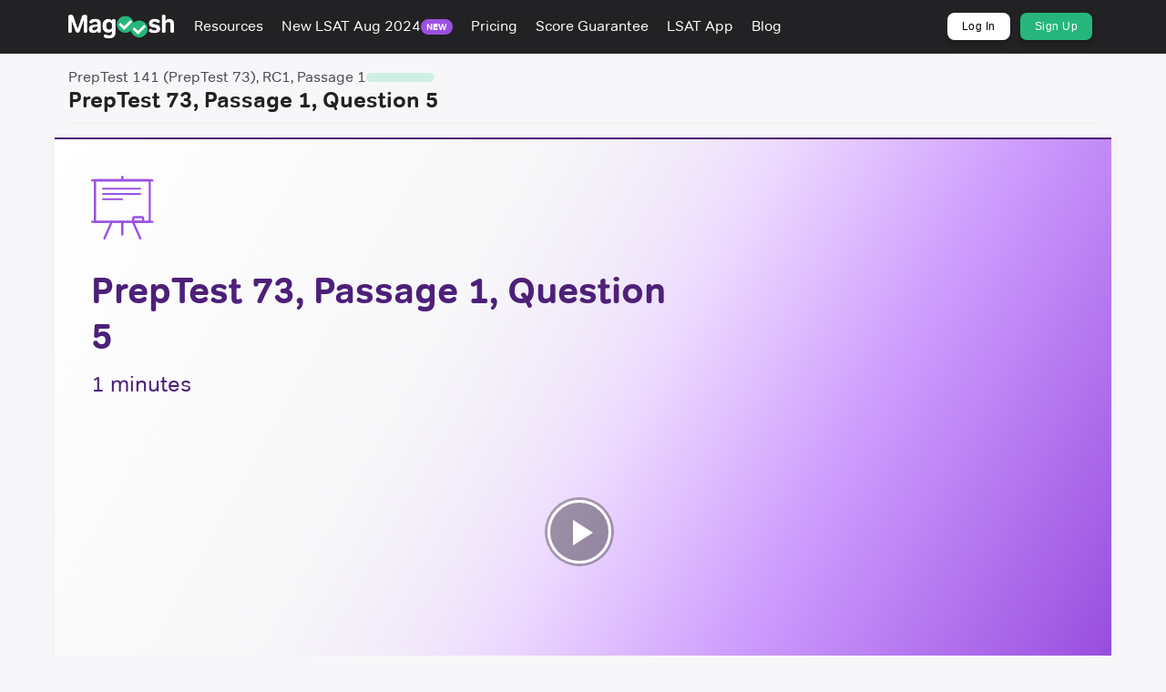

--- FILE ---
content_type: text/html; charset=utf-8
request_url: https://lsat.magoosh.com/lessons/5086-preptest-73-passage-1-question-5
body_size: 9238
content:
<!DOCTYPE html>
<html lang='en'>
<head>
<meta charset='UTF-8' content='text/html' http-equiv='Content-Type'>
<meta content='width=device-width, initial-scale=1' name='viewport'>
<link href='/favicon-16x16.png' rel='icon' sizes='16x16' type='image/png'>
<link href='/favicon-32x32.png' rel='icon' sizes='32x32' type='image/png'>
<link href='/favicon-96x96.png' rel='icon' sizes='96x96' type='image/png'>
<link href='/apple-touch-icon-precomposed.png' rel='apple-touch-icon-precomposed'>
<link href='/apple-touch-icon-72x72-precomposed.png' rel='apple-touch-icon-precomposed' sizes='72x72'>
<link href='/apple-touch-icon-114x114-precomposed.png' rel='apple-touch-icon-precomposed' sizes='114x114'>
<link href='/apple-touch-icon-144x144-precomposed.png' rel='apple-touch-icon-precomposed' sizes='144x144'>
<link href='https://lsat.magoosh.com/lessons/5086-preptest-73-passage-1-question-5' rel='canonical'>
<!-- This script is only included in the head. There is a separate tag for the body -->
<script>(function(w,d,s,l,i){w[l]=w[l]||[];w[l].push({'gtm.start':
new Date().getTime(),event:'gtm.js'});var f=d.getElementsByTagName(s)[0],
j=d.createElement(s),dl=l!='dataLayer'?'&l='+l:'';j.async=true;j.src=
'https://www.googletagmanager.com/gtm.js?id='+i+dl;f.parentNode.insertBefore(j,f);
})(window,document,'script','dataLayer','GTM-KDKF3SN');</script>

<!-- Initialize Microsoft UET consent value (used by Bing ads tag in GTM) -->
<script>
  const consentGranted = true;

  window.uetq = window.uetq || [];
  window.uetq.push('consent', 'default', { 'ad_storage': consentGranted ? 'granted' : 'denied' });
</script>

<script type='text/javascript'>
  if (!window.pageContext) {
    window.pageContext = {};
  }

  window.pageContext.currentUser = null;
</script>


<meta name="csrf-param" content="authenticity_token" />
<meta name="csrf-token" content="to8rlJhLRZwemKtNOEEgBn6lCHeCBMXyztGIQQ5Lydni9ogr4pZWZL8sz2JnTB0ILkcZ0rbR5ofe21hAxPAJig==" />
<script>
window.pageViewId = 'd302e7ce-4390-4190-afd8-7010ea708ed8';
</script>

<link rel="stylesheet" media="screen" href="https://d296n67kxwq0ge.cloudfront.net/assets/application-19dbca61c3488192de5eae0b914c4fd0e05cf08a0b9d30906abc106bc388f5eb.css" />
<link rel="stylesheet" media="screen" href="https://d296n67kxwq0ge.cloudfront.net/packs/application-71dbb2ccf877455ba3bf.css" />
<title>
PrepTest 73, Passage 1, Question 5 - Magoosh LSAT
</title>

</head>
<body class='bg-gray-lightest'>
<div data-react-class="lib/bypass_button" data-react-props="{&quot;copy&quot;:&quot;Skip to Main Content&quot;,&quot;contentId&quot;:&quot;#main-content&quot;}" data-hydrate="t" data-react-cache-id="lib/bypass_button-0"><a href="#main-content" class="btn btn-default style-module__bypassButton___1sSdd style-module__absoluteBypassButton___2pwzd" data-reactroot=""> <!-- -->Skip to Main Content</a></div>
<div class='navbar-fixed-top'>

<div data-react-class="layouts/components/nav_bar/standalone" data-react-props="{&quot;darkMode&quot;:true,&quot;isLoggedIn&quot;:false,&quot;isSticky&quot;:true,&quot;navigationItems&quot;:{&quot;items&quot;:[{&quot;badge&quot;:null,&quot;content&quot;:&quot;Resources&quot;,&quot;href&quot;:&quot;https://lsat.magoosh.com/resources&quot;},{&quot;badge&quot;:&quot;NEW&quot;,&quot;content&quot;:&quot;New LSAT Aug 2024&quot;,&quot;href&quot;:&quot;/new-lsat-august-2024&quot;},{&quot;badge&quot;:null,&quot;content&quot;:&quot;Pricing&quot;,&quot;href&quot;:&quot;https://lsat.magoosh.com/plans&quot;},{&quot;badge&quot;:null,&quot;content&quot;:&quot;Score Guarantee&quot;,&quot;href&quot;:&quot;https://lsat.magoosh.com/score-guarantee&quot;},{&quot;badge&quot;:null,&quot;content&quot;:&quot;LSAT App&quot;,&quot;href&quot;:&quot;https://lsat.magoosh.com/flashcards/concepts&quot;},{&quot;badge&quot;:null,&quot;content&quot;:&quot;Blog&quot;,&quot;href&quot;:&quot;https://magoosh.com/lsat&quot;}],&quot;supplementalItems&quot;:[{&quot;button&quot;:&quot;white&quot;,&quot;content&quot;:&quot;Log In&quot;,&quot;href&quot;:&quot;/login&quot;},{&quot;button&quot;:&quot;green&quot;,&quot;content&quot;:&quot;Sign Up&quot;,&quot;href&quot;:&quot;/plans&quot;}]}}" data-hydrate="t" data-react-cache-id="layouts/components/nav_bar/standalone-0"><div class="style-module__standaloneNavBarContainer___2cT06 style-module__sticky___9b2VP style-module__darkMode___eST49" style="z-index:15" data-reactroot=""><div><div class="d-flex flex-column style-module__container___2JU9I" style="position:relative"><nav class="style-module__darkMode___eST49" style="position:relative"><div class="style-module__navbar___1xQM7 align-items-center d-flex flex-1 gap-s style-module__sticky___9b2VP"><div class="flex-none"><a href="/"><img alt="Magoosh logo" class="style-module__logo___3ee5q u-margin-R-xs style-module__sticky___9b2VP" src="https://d296n67kxwq0ge.cloudfront.net/packs/media/react/assets/magoosh-logo-white-8450e00ad89508e6d39c86ff2dc7c62f.png"/></a></div><div class="d-flex flex-1 hidden-xs hidden-sm" style="height:100%"><ul class="style-module__navbarItems___2OeFN"><li><a content="Resources" href="https://lsat.magoosh.com/resources" class="align-items-center d-flex gap-xxs"><div>Resources</div></a></li><li><a badge="NEW" content="New LSAT Aug 2024" href="/new-lsat-august-2024" class="align-items-center d-flex gap-xxs"><div>New LSAT Aug 2024</div><div style="background-color:#9b51df;border-radius:20px;font-size:10px;padding:1px 6px"><strong>NEW</strong></div></a></li><li><a content="Pricing" href="https://lsat.magoosh.com/plans" class="align-items-center d-flex gap-xxs"><div>Pricing</div></a></li><li><a content="Score Guarantee" href="https://lsat.magoosh.com/score-guarantee" class="align-items-center d-flex gap-xxs"><div>Score Guarantee</div></a></li><li><a content="LSAT App" href="https://lsat.magoosh.com/flashcards/concepts" class="align-items-center d-flex gap-xxs"><div>LSAT App</div></a></li><li><a content="Blog" href="https://magoosh.com/lsat" class="align-items-center d-flex gap-xxs"><div>Blog</div></a></li></ul></div><div class="hidden-xs hidden-sm" style="height:100%"><ul class="style-module__navbarItems___2OeFN"><li class="style-module__navItemButton___3Z_g1"><a button="white" content="Log In" href="/login" class="style-module__whiteButton___1AogC style-module__buttonSmall___1Stb-"><span>Log In</span></a></li><li class="style-module__navItemButton___3Z_g1"><a button="green" content="Sign Up" href="/plans" class="style-module__greenButton___3e1N- style-module__buttonSmall___1Stb-"><span>Sign Up</span></a></li></ul></div><div class="flex-1 visible-xs visible-sm"><div class="d-flex flex-1 flex-lg-none justify-content-end"><button class="style-module__navbarToggle___2pBm7"><span class="sr-only">Toggle navigation</span><span class="style-module__iconBar___3Pq_H"></span><span class="style-module__iconBar___3Pq_H"></span><span class="style-module__iconBar___3Pq_H"></span></button></div></div></div><div class="visible-xs visible-sm" style="background:#222123;box-shadow:none;height:0;margin-left:-20px;overflow-y:auto;padding:0 20px;position:absolute;top:58px;transition:height 200ms;width:calc(100% + 40px)"><div class="d-flex flex-column u-padding-V-m" style="gap:15px"><ul class="style-module__navbarItems___2OeFN"><li><a content="Resources" href="https://lsat.magoosh.com/resources" class="align-items-center d-flex gap-xxs"><div>Resources</div></a></li><li><a badge="NEW" content="New LSAT Aug 2024" href="/new-lsat-august-2024" class="align-items-center d-flex gap-xxs"><div>New LSAT Aug 2024</div><div style="background-color:#9b51df;border-radius:20px;font-size:10px;padding:1px 6px"><strong>NEW</strong></div></a></li><li><a content="Pricing" href="https://lsat.magoosh.com/plans" class="align-items-center d-flex gap-xxs"><div>Pricing</div></a></li><li><a content="Score Guarantee" href="https://lsat.magoosh.com/score-guarantee" class="align-items-center d-flex gap-xxs"><div>Score Guarantee</div></a></li><li><a content="LSAT App" href="https://lsat.magoosh.com/flashcards/concepts" class="align-items-center d-flex gap-xxs"><div>LSAT App</div></a></li><li><a content="Blog" href="https://magoosh.com/lsat" class="align-items-center d-flex gap-xxs"><div>Blog</div></a></li></ul><ul class="style-module__navbarItems___2OeFN"><li class="style-module__navItemButton___3Z_g1"><a button="white" content="Log In" href="/login" class="style-module__whiteButton___1AogC style-module__buttonBlock___1Dd8N style-module__buttonSmall___1Stb-"><span>Log In</span></a></li><li class="style-module__navItemButton___3Z_g1"><a button="green" content="Sign Up" href="/plans" class="style-module__greenButton___3e1N- style-module__buttonBlock___1Dd8N style-module__buttonSmall___1Stb-"><span>Sign Up</span></a></li></ul></div></div></nav></div></div></div></div>
</div>

<div id='main-content'>
<div class='container'>


</div>
<div data-react-class="pages/lessons/show" data-react-props="{&quot;guidedStudyActivity&quot;:null,&quot;lesson&quot;:{&quot;activities&quot;:[],&quot;alertNote&quot;:null,&quot;author&quot;:{&quot;bio&quot;:&quot;Carl Pyrdum is a content creator at Magoosh.&quot;,&quot;name&quot;:&quot;Carl Pyrdum&quot;,&quot;photo&quot;:null},&quot;editorial&quot;:{&quot;lessonId&quot;:5086,&quot;transcript&quot;:&quot;\u003cdiv class=\&quot;transcript\&quot;\u003e\u003cdiv class=\&quot;transcript-body\&quot;\u003e\u003cspan class=\&quot;transcript-phrase\&quot; data-begin=\&quot;0.24\&quot; data-end=\&quot;7.82\&quot;\u003eQuestion 5, this question is asking us about the author\u0026#39;s stance and what it could most accurately be described as.\u003c/span\u003e \u003cspan class=\&quot;transcript-phrase\&quot; data-begin=\&quot;7.82\&quot; data-end=\&quot;13.22\&quot;\u003eSpecifically, the stance towards the arguments of the strict constructionist Darwinians.\u003c/span\u003e \u003cspan class=\&quot;transcript-phrase\&quot; data-begin=\&quot;13.22\&quot; data-end=\&quot;20.45\&quot;\u003eWhen a question asks for the author\u0026#39;s opinion on something, unless the author said it directly, it\u0026#39;s an inference question.\u003c/span\u003e \u003cbr/\u003e\u003cbr/\u003e\u003cspan class=\&quot;transcript-phrase\&quot; data-begin=\&quot;20.45\&quot; data-end=\&quot;25.46\&quot;\u003eBut here it\u0026#39;s not just an inference question, it\u0026#39;s really also a primary purpose question.\u003c/span\u003e \u003cspan class=\&quot;transcript-phrase\&quot; data-begin=\&quot;25.46\&quot; data-end=\&quot;31.14\&quot;\u003eBecause the author\u0026#39;s stance towards the strict constructionist Darwinians is pretty much the main point of the passage.\u003c/span\u003e \u003cspan class=\&quot;transcript-phrase\&quot; data-begin=\&quot;31.14\&quot; data-end=\&quot;36.47\&quot;\u003eSo if you recall, the author doesn\u0026#39;t like these guys. The author says they\u0026#39;re wrong.\u003c/span\u003e \u003cbr/\u003e\u003cbr/\u003e\u003cspan class=\&quot;transcript-phrase\&quot; data-begin=\&quot;36.47\&quot; data-end=\&quot;41.819\&quot;\u003eSo we\u0026#39;re gonna be looking to that in the answer choices. And since the answers are short, I can put them all here.\u003c/span\u003e \u003cspan class=\&quot;transcript-phrase\&quot; data-begin=\&quot;43.05\&quot; data-end=\&quot;47.61\&quot;\u003eAnd the first thing that we\u0026#39;re looking for is we\u0026#39;re looking for things that are negative.\u003c/span\u003e \u003cspan class=\&quot;transcript-phrase\&quot; data-begin=\&quot;47.61\&quot; data-end=\&quot;54.08\&quot;\u003eOur author did not agree with them. So that\u0026#39;s going to immediately eliminate three of the answers.\u003c/span\u003e \u003cbr/\u003e\u003cbr/\u003e\u003cspan class=\&quot;transcript-phrase\&quot; data-begin=\&quot;54.08\&quot; data-end=\&quot;60.32\&quot;\u003eBecause C says that the author was neutral, and D and E say that the author supported them.\u003c/span\u003e \u003cspan class=\&quot;transcript-phrase\&quot; data-begin=\&quot;60.32\&quot; data-end=\&quot;65.92\&quot;\u003eBut we know that the author didn\u0026#39;t. Of the two answers that are left, we have emphatic disagreement and\u003c/span\u003e \u003cspan class=\&quot;transcript-phrase\&quot; data-begin=\&quot;65.92\&quot; data-end=\&quot;70.26\&quot;\u003emild disapproval. There wasn\u0026#39;t anything mild about the disapproval here.\u003c/span\u003e \u003cbr/\u003e\u003cbr/\u003e\u003cspan class=\&quot;transcript-phrase\&quot; data-begin=\&quot;70.26\&quot; data-end=\&quot;74.6\&quot;\u003eThe author is against these folks. The author says they\u0026#39;re wrong.\u003c/span\u003e \u003cspan class=\&quot;transcript-phrase\&quot; data-begin=\&quot;74.6\&quot; data-end=\&quot;79.43\&quot;\u003eThat means that the answer must be answer choice A. And that\u0026#39;s about all we have to do.\u003c/span\u003e \u003cbr/\u003e\u003cbr/\u003e\u003c/div\u003e\u003ca class=\&quot;text-gray-light text-sm transcript-toggle\&quot;\u003eRead full transcript\u003c/a\u003e\u003c/div\u003e&quot;,&quot;adminTab&quot;:false,&quot;summary&quot;:&quot;The summary of the content focuses on understanding the author&#39;s stance towards the strict constructionist Darwinians as depicted in a specific LSAT exam question, highlighting the process of inferring the author&#39;s opinion and identifying the primary purpose of the passage.&quot;,&quot;bullets&quot;:[&quot;The question is an inference and primary purpose question, aimed at discerning the author&#39;s stance towards strict constructionist Darwinians.&quot;,&quot;The author disagrees with the strict constructionist Darwinians, which is central to the passage&#39;s main point.&quot;,&quot;Elimination of answer choices is based on the author&#39;s negative stance, immediately discarding options suggesting neutrality or support.&quot;,&quot;The correct answer is identified through recognizing the author&#39;s emphatic disagreement, not just mild disapproval, with the strict constructionist Darwinians.&quot;],&quot;chapters&quot;:[{&quot;title&quot;:&quot;Understanding the Author&#39;s Stance&quot;,&quot;begin&quot;:0.0,&quot;humanTimestamp&quot;:&quot;00:00&quot;},{&quot;title&quot;:&quot;Identifying the Primary Purpose&quot;,&quot;begin&quot;:20.45,&quot;humanTimestamp&quot;:&quot;00:20&quot;},{&quot;title&quot;:&quot;Process of Elimination&quot;,&quot;begin&quot;:39.53,&quot;humanTimestamp&quot;:&quot;00:39&quot;},{&quot;title&quot;:&quot;Selecting the Correct Answer&quot;,&quot;begin&quot;:63.0,&quot;humanTimestamp&quot;:&quot;01:03&quot;}]},&quot;id&quot;:5086,&quot;isCompleted&quot;:null,&quot;lessonGroup&quot;:{&quot;title&quot;:&quot;PrepTest 141 (PrepTest 73), RC1, Passage 1&quot;},&quot;rating&quot;:null,&quot;title&quot;:&quot;PrepTest 73, Passage 1, Question 5&quot;,&quot;userNote&quot;:null,&quot;video&quot;:{&quot;wrapperClasses&quot;:null,&quot;videoFileId&quot;:17019,&quot;fallbackFile&quot;:&quot;https://s3.amazonaws.com/magoosh-production/audio_video/e37bd5aa595a52b7beb662fc3515efbb42d708bb-video-17019/web.mp4&quot;,&quot;explanationTranscript&quot;:null,&quot;options&quot;:{&quot;sources&quot;:[{&quot;src&quot;:&quot;https://d296n67kxwq0ge.cloudfront.net/audio_video/e37bd5aa595a52b7beb662fc3515efbb42d708bb-video-17019/web.mp4&quot;,&quot;type&quot;:&quot;video/mp4&quot;},{&quot;src&quot;:&quot;https://d296n67kxwq0ge.cloudfront.net/audio_video/e37bd5aa595a52b7beb662fc3515efbb42d708bb-video-17019/web_webm.webm&quot;,&quot;type&quot;:&quot;video/webm&quot;}],&quot;poster&quot;:&quot;https://d296n67kxwq0ge.cloudfront.net/audio_video/e37bd5aa595a52b7beb662fc3515efbb42d708bb-video-17019/web-default-0.png&quot;,&quot;posterOverlay&quot;:{&quot;title&quot;:&quot;PrepTest 73, Passage 1, Question 5&quot;,&quot;subtitle&quot;:&quot;1 minutes&quot;},&quot;autoplay&quot;:false,&quot;playbackRates&quot;:[0.75,1,1.25,1.5,1.75,2.0],&quot;tracks&quot;:[{&quot;src&quot;:&quot;https://d296n67kxwq0ge.cloudfront.net/captions/web_vtt/94b4b48386ec560c921b0147f91b255d634f5c75ef351ebeb256188009ada104-8138.vtt&quot;,&quot;srclang&quot;:&quot;en&quot;,&quot;label&quot;:&quot;English&quot;}],&quot;controls&quot;:true,&quot;aspectRatio&quot;:&quot;4:3&quot;,&quot;controlBar&quot;:{&quot;pictureInPictureToggle&quot;:false},&quot;preload&quot;:&quot;auto&quot;,&quot;html5&quot;:{&quot;nativeTextTracks&quot;:false}},&quot;hasExternalExplanationTranscript&quot;:true}},&quot;sidebarHtml&quot;:&quot;\u003cdiv class=&#39;u-margin-B-s&#39;\u003e\n\u003cstrong\u003eNext Lesson\u003c/strong\u003e\n\u003c/div\u003e\n\u003cul class=&#39;lesson-list&#39; id=&#39;next_lesson&#39;\u003e\n\u003cdiv class=\&quot;lesson-item\&quot; id=\&quot;lesson-5087-preptest-73-passage-1-question-6\&quot;\u003e\u003ca data-tracking=\&quot;true\&quot; data-tracking-category=\&quot;lessons\&quot; data-tracking-action=\&quot;lesson_page_next_lesson\&quot; data-tracking-label=\&quot;5087\&quot; data-tracking-value=\&quot;\&quot; data-tracking-email=\&quot;\&quot; href=\&quot;/lessons/5087-preptest-73-passage-1-question-6\&quot;\u003e\u003cdiv class=\&quot;lesson-item-thumb\&quot;\u003e\u003cimg width=\&quot;80\&quot; height=\&quot;60\&quot; src=\&quot;https://d296n67kxwq0ge.cloudfront.net/audio_video/08ebf339fc09c7a2b07c5c062e6528c94bafb001-video-17021/web-small-0.png\&quot; /\u003e\u003c/div\u003e\n\u003ch3 class=\&quot;lesson-item-title\&quot;\u003ePrepTest 73, Passage 1, Question 6\u003c/h3\u003e\n\u003cdiv class=\&quot;lesson-item-subtitle\&quot;\u003e3:30\u003c/div\u003e\n\u003ci class=\&quot;fa fa-none lesson-item-status-icon lesson-status lesson-item-icon\&quot;\u003e\u003c/i\u003e\u003c/a\u003e\u003c/div\u003e\n\u003c/ul\u003e\n\u003cdiv class=&#39;related-lessons&#39; style=&#39;margin-top: 40px;&#39;\u003e\n\u003cdiv class=&#39;u-margin-B-s&#39;\u003e\n\u003cstrong\u003e\nPrepTest 141 (PrepTest 73), RC1, Passage 1\n\u003c/strong\u003e\n\u003c/div\u003e\n\u003cul class=&#39;lesson-list&#39;\u003e\n\u003cdiv class=\&quot;lesson-item\&quot; id=\&quot;lesson-5081-preptest-73-passage-1-setup\&quot;\u003e\u003ca data-tracking=\&quot;true\&quot; data-tracking-category=\&quot;lessons\&quot; data-tracking-action=\&quot;lesson_page_in_group\&quot; href=\&quot;/lessons/5081-preptest-73-passage-1-setup\&quot;\u003e\u003cdiv class=\&quot;lesson-item-thumb\&quot;\u003e\u003cimg width=\&quot;80\&quot; height=\&quot;60\&quot; src=\&quot;https://d296n67kxwq0ge.cloudfront.net/audio_video/ee44d2a61a791931b432fc6da2104d055f68d4c4-video-17014/web-small-0.png\&quot; /\u003e\u003c/div\u003e\n\u003ch3 class=\&quot;lesson-item-title\&quot;\u003ePrepTest 73, Passage 1, Setup\u003c/h3\u003e\n\u003cdiv class=\&quot;lesson-item-subtitle\&quot;\u003e2:25\u003c/div\u003e\n\u003ci class=\&quot;fa fa-none lesson-item-status-icon lesson-status lesson-item-icon\&quot;\u003e\u003c/i\u003e\u003c/a\u003e\u003c/div\u003e\n\u003cdiv class=\&quot;lesson-item\&quot; id=\&quot;lesson-5082-preptest-73-passage-1-question-1\&quot;\u003e\u003ca data-tracking=\&quot;true\&quot; data-tracking-category=\&quot;lessons\&quot; data-tracking-action=\&quot;lesson_page_in_group\&quot; href=\&quot;/lessons/5082-preptest-73-passage-1-question-1\&quot;\u003e\u003cdiv class=\&quot;lesson-item-thumb\&quot;\u003e\u003cimg width=\&quot;80\&quot; height=\&quot;60\&quot; src=\&quot;https://d296n67kxwq0ge.cloudfront.net/audio_video/42046d2c9efb377b0955f949ec5607f9bad5167b-video-17015/web-small-0.png\&quot; /\u003e\u003c/div\u003e\n\u003ch3 class=\&quot;lesson-item-title\&quot;\u003ePrepTest 73, Passage 1, Question 1\u003c/h3\u003e\n\u003cdiv class=\&quot;lesson-item-subtitle\&quot;\u003e3:29\u003c/div\u003e\n\u003ci class=\&quot;fa fa-none lesson-item-status-icon lesson-status lesson-item-icon\&quot;\u003e\u003c/i\u003e\u003c/a\u003e\u003c/div\u003e\n\u003cdiv class=\&quot;lesson-item\&quot; id=\&quot;lesson-5083-preptest-73-passage-1-question-2\&quot;\u003e\u003ca data-tracking=\&quot;true\&quot; data-tracking-category=\&quot;lessons\&quot; data-tracking-action=\&quot;lesson_page_in_group\&quot; href=\&quot;/lessons/5083-preptest-73-passage-1-question-2\&quot;\u003e\u003cdiv class=\&quot;lesson-item-thumb\&quot;\u003e\u003cimg width=\&quot;80\&quot; height=\&quot;60\&quot; src=\&quot;https://d296n67kxwq0ge.cloudfront.net/audio_video/881b9be919f68a206d3c57168921732b891e7438-video-17016/web-small-0.png\&quot; /\u003e\u003c/div\u003e\n\u003ch3 class=\&quot;lesson-item-title\&quot;\u003ePrepTest 73, Passage 1, Question 2\u003c/h3\u003e\n\u003cdiv class=\&quot;lesson-item-subtitle\&quot;\u003e2:13\u003c/div\u003e\n\u003ci class=\&quot;fa fa-none lesson-item-status-icon lesson-status lesson-item-icon\&quot;\u003e\u003c/i\u003e\u003c/a\u003e\u003c/div\u003e\n\u003cdiv class=\&quot;lesson-item\&quot; id=\&quot;lesson-5084-preptest-73-passage-1-question-3\&quot;\u003e\u003ca data-tracking=\&quot;true\&quot; data-tracking-category=\&quot;lessons\&quot; data-tracking-action=\&quot;lesson_page_in_group\&quot; href=\&quot;/lessons/5084-preptest-73-passage-1-question-3\&quot;\u003e\u003cdiv class=\&quot;lesson-item-thumb\&quot;\u003e\u003cimg width=\&quot;80\&quot; height=\&quot;60\&quot; src=\&quot;https://d296n67kxwq0ge.cloudfront.net/audio_video/bbc32905a2593c382095e47df4a0509887990cfd-video-17018/web-small-0.png\&quot; /\u003e\u003c/div\u003e\n\u003ch3 class=\&quot;lesson-item-title\&quot;\u003ePrepTest 73, Passage 1, Question 3\u003c/h3\u003e\n\u003cdiv class=\&quot;lesson-item-subtitle\&quot;\u003e3:14\u003c/div\u003e\n\u003ci class=\&quot;fa fa-none lesson-item-status-icon lesson-status lesson-item-icon\&quot;\u003e\u003c/i\u003e\u003c/a\u003e\u003c/div\u003e\n\u003cdiv class=\&quot;lesson-item\&quot; id=\&quot;lesson-5085-preptest-73-passage-1-question-4\&quot;\u003e\u003ca data-tracking=\&quot;true\&quot; data-tracking-category=\&quot;lessons\&quot; data-tracking-action=\&quot;lesson_page_in_group\&quot; href=\&quot;/lessons/5085-preptest-73-passage-1-question-4\&quot;\u003e\u003cdiv class=\&quot;lesson-item-thumb\&quot;\u003e\u003cimg width=\&quot;80\&quot; height=\&quot;60\&quot; src=\&quot;https://d296n67kxwq0ge.cloudfront.net/audio_video/279dd76edfbe5f37a67cef22d3dcc6d25eed1243-video-17017/web-small-0.png\&quot; /\u003e\u003c/div\u003e\n\u003ch3 class=\&quot;lesson-item-title\&quot;\u003ePrepTest 73, Passage 1, Question 4\u003c/h3\u003e\n\u003cdiv class=\&quot;lesson-item-subtitle\&quot;\u003e3:22\u003c/div\u003e\n\u003ci class=\&quot;fa fa-none lesson-item-status-icon lesson-status lesson-item-icon\&quot;\u003e\u003c/i\u003e\u003c/a\u003e\u003c/div\u003e\n\u003cdiv class=\&quot;lesson-item current\&quot; id=\&quot;lesson-5086-preptest-73-passage-1-question-5\&quot;\u003e\u003ca data-tracking=\&quot;true\&quot; data-tracking-category=\&quot;lessons\&quot; data-tracking-action=\&quot;lesson_page_in_group\&quot; href=\&quot;/lessons/5086-preptest-73-passage-1-question-5\&quot;\u003e\u003cdiv class=\&quot;lesson-item-thumb\&quot;\u003e\u003cimg width=\&quot;80\&quot; height=\&quot;60\&quot; src=\&quot;https://d296n67kxwq0ge.cloudfront.net/audio_video/e37bd5aa595a52b7beb662fc3515efbb42d708bb-video-17019/web-small-0.png\&quot; /\u003e\u003c/div\u003e\n\u003ch3 class=\&quot;lesson-item-title\&quot;\u003ePrepTest 73, Passage 1, Question 5\u003c/h3\u003e\n\u003cdiv class=\&quot;lesson-item-subtitle\&quot;\u003e1:19\u003c/div\u003e\n\u003ci class=\&quot;fa fa-none lesson-item-status-icon lesson-status lesson-item-icon\&quot;\u003e\u003c/i\u003e\u003c/a\u003e\u003c/div\u003e\n\u003cdiv class=\&quot;lesson-item\&quot; id=\&quot;lesson-5087-preptest-73-passage-1-question-6\&quot;\u003e\u003ca data-tracking=\&quot;true\&quot; data-tracking-category=\&quot;lessons\&quot; data-tracking-action=\&quot;lesson_page_in_group\&quot; href=\&quot;/lessons/5087-preptest-73-passage-1-question-6\&quot;\u003e\u003cdiv class=\&quot;lesson-item-thumb\&quot;\u003e\u003cimg width=\&quot;80\&quot; height=\&quot;60\&quot; src=\&quot;https://d296n67kxwq0ge.cloudfront.net/audio_video/08ebf339fc09c7a2b07c5c062e6528c94bafb001-video-17021/web-small-0.png\&quot; /\u003e\u003c/div\u003e\n\u003ch3 class=\&quot;lesson-item-title\&quot;\u003ePrepTest 73, Passage 1, Question 6\u003c/h3\u003e\n\u003cdiv class=\&quot;lesson-item-subtitle\&quot;\u003e3:30\u003c/div\u003e\n\u003ci class=\&quot;fa fa-none lesson-item-status-icon lesson-status lesson-item-icon\&quot;\u003e\u003c/i\u003e\u003c/a\u003e\u003c/div\u003e\n\u003cdiv class=\&quot;lesson-item\&quot; id=\&quot;lesson-5088-preptest-73-passage-1-question-7\&quot;\u003e\u003ca data-tracking=\&quot;true\&quot; data-tracking-category=\&quot;lessons\&quot; data-tracking-action=\&quot;lesson_page_in_group\&quot; href=\&quot;/lessons/5088-preptest-73-passage-1-question-7\&quot;\u003e\u003cdiv class=\&quot;lesson-item-thumb\&quot;\u003e\u003cimg width=\&quot;80\&quot; height=\&quot;60\&quot; src=\&quot;https://d296n67kxwq0ge.cloudfront.net/audio_video/fbe0c5c11ea6e18af58abc9ecdbb0b27b54fba42-video-17022/web-small-0.png\&quot; /\u003e\u003c/div\u003e\n\u003ch3 class=\&quot;lesson-item-title\&quot;\u003ePrepTest 73, Passage 1, Question 7\u003c/h3\u003e\n\u003cdiv class=\&quot;lesson-item-subtitle\&quot;\u003e2:29\u003c/div\u003e\n\u003ci class=\&quot;fa fa-none lesson-item-status-icon lesson-status lesson-item-icon\&quot;\u003e\u003c/i\u003e\u003c/a\u003e\u003c/div\u003e\n\u003c/ul\u003e\n\u003c/div\u003e\n&quot;,&quot;studySchedule&quot;:null}" data-hydrate="t" data-react-cache-id="pages/lessons/show-0"><div class="style-module__page___3E9v7"><div class="d-flex flex-column style-module__container___2JU9I" id="resizeable-container" style="position:relative"><div class="u-margin-V-s"><div><div class="align-items-lg-center d-flex flex-column flex-lg-row gap-s"><div class="d-flex flex-column flex-1 gap-xs"><div class="align-items-center d-flex gap-s hidden-sm hidden-xs"><div><a class="text-gray text-no-decoration" href="/lessons">PrepTest 141 (PrepTest 73), RC1, Passage 1</a></div><div style="width:75px"><div class="progress_bar-module__bar___3bpbo progress_bar-module__sm___25Opm" style="background-color:#cef0e3"><div class="progress_bar-module__progress___2n5Go" style="background:#26B67C;width:NaN%"></div></div></div></div><h3 class="u-margin-A-n"><strong>PrepTest 73, Passage 1, Question 5</strong></h3></div><div class="align-items-center d-flex gap-s"></div></div><hr class="u-margin-B-n u-margin-T-xs"/></div></div><div class="d-flex gap-m flex-column flex-lg-row"><div class="d-flex flex-column flex-1 gap-m"><div class="style-module__pageCard___1CRxb style-module__videoActivityCard___lY45E"><div><div data-vjs-player="true"><video id="video-player-17019" class="video-js vjs-default-skin" playsinline=""><p class="vjs-no-js">To view this video please enable Javascript</p></video></div></div></div><div class="visible-sm visible-xs"><div class="style-module__pageCard___1CRxb"><div class="style-module__authorInfo___17xCM"><img alt="Carl Pyrdum" class="style-module__authorPhoto___2Aiei"/><div class="style-module__authorCredits___3uWae">Lesson by<!-- --> <strong id="lesson-author-name" class="style-module__popoverItem___1OUEj">Carl Pyrdum</strong><div><small class="text-gray-light">Magoosh Expert</small></div></div></div></div></div><div class="visible-sm visible-xs"><div class="style-module__pageCard___1CRxb"><div><div class='u-margin-B-s'>
<strong>Next Lesson</strong>
</div>
<ul class='lesson-list' id='next_lesson'>
<div class="lesson-item" id="lesson-5087-preptest-73-passage-1-question-6"><a data-tracking="true" data-tracking-category="lessons" data-tracking-action="lesson_page_next_lesson" data-tracking-label="5087" data-tracking-value="" data-tracking-email="" href="/lessons/5087-preptest-73-passage-1-question-6"><div class="lesson-item-thumb"><img width="80" height="60" src="https://d296n67kxwq0ge.cloudfront.net/audio_video/08ebf339fc09c7a2b07c5c062e6528c94bafb001-video-17021/web-small-0.png" /></div>
<h3 class="lesson-item-title">PrepTest 73, Passage 1, Question 6</h3>
<div class="lesson-item-subtitle">3:30</div>
<i class="fa fa-none lesson-item-status-icon lesson-status lesson-item-icon"></i></a></div>
</ul>
<div class='related-lessons' style='margin-top: 40px;'>
<div class='u-margin-B-s'>
<strong>
PrepTest 141 (PrepTest 73), RC1, Passage 1
</strong>
</div>
<ul class='lesson-list'>
<div class="lesson-item" id="lesson-5081-preptest-73-passage-1-setup"><a data-tracking="true" data-tracking-category="lessons" data-tracking-action="lesson_page_in_group" href="/lessons/5081-preptest-73-passage-1-setup"><div class="lesson-item-thumb"><img width="80" height="60" src="https://d296n67kxwq0ge.cloudfront.net/audio_video/ee44d2a61a791931b432fc6da2104d055f68d4c4-video-17014/web-small-0.png" /></div>
<h3 class="lesson-item-title">PrepTest 73, Passage 1, Setup</h3>
<div class="lesson-item-subtitle">2:25</div>
<i class="fa fa-none lesson-item-status-icon lesson-status lesson-item-icon"></i></a></div>
<div class="lesson-item" id="lesson-5082-preptest-73-passage-1-question-1"><a data-tracking="true" data-tracking-category="lessons" data-tracking-action="lesson_page_in_group" href="/lessons/5082-preptest-73-passage-1-question-1"><div class="lesson-item-thumb"><img width="80" height="60" src="https://d296n67kxwq0ge.cloudfront.net/audio_video/42046d2c9efb377b0955f949ec5607f9bad5167b-video-17015/web-small-0.png" /></div>
<h3 class="lesson-item-title">PrepTest 73, Passage 1, Question 1</h3>
<div class="lesson-item-subtitle">3:29</div>
<i class="fa fa-none lesson-item-status-icon lesson-status lesson-item-icon"></i></a></div>
<div class="lesson-item" id="lesson-5083-preptest-73-passage-1-question-2"><a data-tracking="true" data-tracking-category="lessons" data-tracking-action="lesson_page_in_group" href="/lessons/5083-preptest-73-passage-1-question-2"><div class="lesson-item-thumb"><img width="80" height="60" src="https://d296n67kxwq0ge.cloudfront.net/audio_video/881b9be919f68a206d3c57168921732b891e7438-video-17016/web-small-0.png" /></div>
<h3 class="lesson-item-title">PrepTest 73, Passage 1, Question 2</h3>
<div class="lesson-item-subtitle">2:13</div>
<i class="fa fa-none lesson-item-status-icon lesson-status lesson-item-icon"></i></a></div>
<div class="lesson-item" id="lesson-5084-preptest-73-passage-1-question-3"><a data-tracking="true" data-tracking-category="lessons" data-tracking-action="lesson_page_in_group" href="/lessons/5084-preptest-73-passage-1-question-3"><div class="lesson-item-thumb"><img width="80" height="60" src="https://d296n67kxwq0ge.cloudfront.net/audio_video/bbc32905a2593c382095e47df4a0509887990cfd-video-17018/web-small-0.png" /></div>
<h3 class="lesson-item-title">PrepTest 73, Passage 1, Question 3</h3>
<div class="lesson-item-subtitle">3:14</div>
<i class="fa fa-none lesson-item-status-icon lesson-status lesson-item-icon"></i></a></div>
<div class="lesson-item" id="lesson-5085-preptest-73-passage-1-question-4"><a data-tracking="true" data-tracking-category="lessons" data-tracking-action="lesson_page_in_group" href="/lessons/5085-preptest-73-passage-1-question-4"><div class="lesson-item-thumb"><img width="80" height="60" src="https://d296n67kxwq0ge.cloudfront.net/audio_video/279dd76edfbe5f37a67cef22d3dcc6d25eed1243-video-17017/web-small-0.png" /></div>
<h3 class="lesson-item-title">PrepTest 73, Passage 1, Question 4</h3>
<div class="lesson-item-subtitle">3:22</div>
<i class="fa fa-none lesson-item-status-icon lesson-status lesson-item-icon"></i></a></div>
<div class="lesson-item current" id="lesson-5086-preptest-73-passage-1-question-5"><a data-tracking="true" data-tracking-category="lessons" data-tracking-action="lesson_page_in_group" href="/lessons/5086-preptest-73-passage-1-question-5"><div class="lesson-item-thumb"><img width="80" height="60" src="https://d296n67kxwq0ge.cloudfront.net/audio_video/e37bd5aa595a52b7beb662fc3515efbb42d708bb-video-17019/web-small-0.png" /></div>
<h3 class="lesson-item-title">PrepTest 73, Passage 1, Question 5</h3>
<div class="lesson-item-subtitle">1:19</div>
<i class="fa fa-none lesson-item-status-icon lesson-status lesson-item-icon"></i></a></div>
<div class="lesson-item" id="lesson-5087-preptest-73-passage-1-question-6"><a data-tracking="true" data-tracking-category="lessons" data-tracking-action="lesson_page_in_group" href="/lessons/5087-preptest-73-passage-1-question-6"><div class="lesson-item-thumb"><img width="80" height="60" src="https://d296n67kxwq0ge.cloudfront.net/audio_video/08ebf339fc09c7a2b07c5c062e6528c94bafb001-video-17021/web-small-0.png" /></div>
<h3 class="lesson-item-title">PrepTest 73, Passage 1, Question 6</h3>
<div class="lesson-item-subtitle">3:30</div>
<i class="fa fa-none lesson-item-status-icon lesson-status lesson-item-icon"></i></a></div>
<div class="lesson-item" id="lesson-5088-preptest-73-passage-1-question-7"><a data-tracking="true" data-tracking-category="lessons" data-tracking-action="lesson_page_in_group" href="/lessons/5088-preptest-73-passage-1-question-7"><div class="lesson-item-thumb"><img width="80" height="60" src="https://d296n67kxwq0ge.cloudfront.net/audio_video/fbe0c5c11ea6e18af58abc9ecdbb0b27b54fba42-video-17022/web-small-0.png" /></div>
<h3 class="lesson-item-title">PrepTest 73, Passage 1, Question 7</h3>
<div class="lesson-item-subtitle">2:29</div>
<i class="fa fa-none lesson-item-status-icon lesson-status lesson-item-icon"></i></a></div>
</ul>
</div>
</div></div></div><div class="style-module__pageCard___1CRxb"><div class="hidden-sm hidden-xs"><div class="pull-left"><div class="style-module__authorInfo___17xCM"><img alt="Carl Pyrdum" class="style-module__authorPhoto___2Aiei"/><div class="style-module__authorCredits___3uWae">Lesson by<!-- --> <strong id="lesson-author-name" class="style-module__popoverItem___1OUEj">Carl Pyrdum</strong><div><small class="text-gray-light">Magoosh Expert</small></div></div></div></div><div><div class="style-module__rating___1c18P justify-content-end"></div></div><hr class="u-margin-B-xxs u-margin-T-s"/></div><div class="style-module__container___b5hSu"><div class="style-module__tabsNav___hUSOk"><div class="style-module__tabsRow___N94H9"><button disabled="" type="button" class="style-module__borderlessButton___3PmID style-module__tabButton___2KPYL btn default default-lg default-default">Summary</button><button type="button" class="style-module__borderlessButton___3PmID style-module__tabButton___2KPYL btn default default-lg default-default">Transcript</button></div><hr class="u-margin-V-n"/></div><div><div class="style-module__summaryTabContainer___2Lchq"><div class="style-module__summaryBlock___3OJqB"><div class="style-module__blockTitle___2BQNL">Summary</div><div class="style-module__summaryContent___25IYb">The summary of the content focuses on understanding the author&#x27;s stance towards the strict constructionist Darwinians as depicted in a specific LSAT exam question, highlighting the process of inferring the author&#x27;s opinion and identifying the primary purpose of the passage.</div><div><ul><li class="u-margin-T-xxs"> <!-- -->The question is an inference and primary purpose question, aimed at discerning the author&#x27;s stance towards strict constructionist Darwinians.<!-- --> </li><li class="u-margin-T-xxs"> <!-- -->The author disagrees with the strict constructionist Darwinians, which is central to the passage&#x27;s main point.<!-- --> </li><li class="u-margin-T-xxs"> <!-- -->Elimination of answer choices is based on the author&#x27;s negative stance, immediately discarding options suggesting neutrality or support.<!-- --> </li><li class="u-margin-T-xxs"> <!-- -->The correct answer is identified through recognizing the author&#x27;s emphatic disagreement, not just mild disapproval, with the strict constructionist Darwinians.<!-- --> </li></ul></div></div><div class="style-module__summaryBlock___3OJqB"><div class="style-module__blockTitle___2BQNL">Chapters</div><div class="style-module__chaptersContent___3FsEN"><div class="style-module__chapterRow___2Jr-H"><div class="style-module__timeCode___2l64l chapter-timecode" data-begin="0">00:00</div><div>Understanding the Author&#x27;s Stance</div></div><div class="style-module__chapterRow___2Jr-H"><div class="style-module__timeCode___2l64l chapter-timecode" data-begin="20.45">00:20</div><div>Identifying the Primary Purpose</div></div><div class="style-module__chapterRow___2Jr-H"><div class="style-module__timeCode___2l64l chapter-timecode" data-begin="39.53">00:39</div><div>Process of Elimination</div></div><div class="style-module__chapterRow___2Jr-H"><div class="style-module__timeCode___2l64l chapter-timecode" data-begin="63">01:03</div><div>Selecting the Correct Answer</div></div></div></div></div></div></div></div></div><div class="d-flex flex-column hidden-sm hidden-xs gap-m" style="width:375px"><div class="d-flex flex-column gap-l"><div><div class='u-margin-B-s'>
<strong>Next Lesson</strong>
</div>
<ul class='lesson-list' id='next_lesson'>
<div class="lesson-item" id="lesson-5087-preptest-73-passage-1-question-6"><a data-tracking="true" data-tracking-category="lessons" data-tracking-action="lesson_page_next_lesson" data-tracking-label="5087" data-tracking-value="" data-tracking-email="" href="/lessons/5087-preptest-73-passage-1-question-6"><div class="lesson-item-thumb"><img width="80" height="60" src="https://d296n67kxwq0ge.cloudfront.net/audio_video/08ebf339fc09c7a2b07c5c062e6528c94bafb001-video-17021/web-small-0.png" /></div>
<h3 class="lesson-item-title">PrepTest 73, Passage 1, Question 6</h3>
<div class="lesson-item-subtitle">3:30</div>
<i class="fa fa-none lesson-item-status-icon lesson-status lesson-item-icon"></i></a></div>
</ul>
<div class='related-lessons' style='margin-top: 40px;'>
<div class='u-margin-B-s'>
<strong>
PrepTest 141 (PrepTest 73), RC1, Passage 1
</strong>
</div>
<ul class='lesson-list'>
<div class="lesson-item" id="lesson-5081-preptest-73-passage-1-setup"><a data-tracking="true" data-tracking-category="lessons" data-tracking-action="lesson_page_in_group" href="/lessons/5081-preptest-73-passage-1-setup"><div class="lesson-item-thumb"><img width="80" height="60" src="https://d296n67kxwq0ge.cloudfront.net/audio_video/ee44d2a61a791931b432fc6da2104d055f68d4c4-video-17014/web-small-0.png" /></div>
<h3 class="lesson-item-title">PrepTest 73, Passage 1, Setup</h3>
<div class="lesson-item-subtitle">2:25</div>
<i class="fa fa-none lesson-item-status-icon lesson-status lesson-item-icon"></i></a></div>
<div class="lesson-item" id="lesson-5082-preptest-73-passage-1-question-1"><a data-tracking="true" data-tracking-category="lessons" data-tracking-action="lesson_page_in_group" href="/lessons/5082-preptest-73-passage-1-question-1"><div class="lesson-item-thumb"><img width="80" height="60" src="https://d296n67kxwq0ge.cloudfront.net/audio_video/42046d2c9efb377b0955f949ec5607f9bad5167b-video-17015/web-small-0.png" /></div>
<h3 class="lesson-item-title">PrepTest 73, Passage 1, Question 1</h3>
<div class="lesson-item-subtitle">3:29</div>
<i class="fa fa-none lesson-item-status-icon lesson-status lesson-item-icon"></i></a></div>
<div class="lesson-item" id="lesson-5083-preptest-73-passage-1-question-2"><a data-tracking="true" data-tracking-category="lessons" data-tracking-action="lesson_page_in_group" href="/lessons/5083-preptest-73-passage-1-question-2"><div class="lesson-item-thumb"><img width="80" height="60" src="https://d296n67kxwq0ge.cloudfront.net/audio_video/881b9be919f68a206d3c57168921732b891e7438-video-17016/web-small-0.png" /></div>
<h3 class="lesson-item-title">PrepTest 73, Passage 1, Question 2</h3>
<div class="lesson-item-subtitle">2:13</div>
<i class="fa fa-none lesson-item-status-icon lesson-status lesson-item-icon"></i></a></div>
<div class="lesson-item" id="lesson-5084-preptest-73-passage-1-question-3"><a data-tracking="true" data-tracking-category="lessons" data-tracking-action="lesson_page_in_group" href="/lessons/5084-preptest-73-passage-1-question-3"><div class="lesson-item-thumb"><img width="80" height="60" src="https://d296n67kxwq0ge.cloudfront.net/audio_video/bbc32905a2593c382095e47df4a0509887990cfd-video-17018/web-small-0.png" /></div>
<h3 class="lesson-item-title">PrepTest 73, Passage 1, Question 3</h3>
<div class="lesson-item-subtitle">3:14</div>
<i class="fa fa-none lesson-item-status-icon lesson-status lesson-item-icon"></i></a></div>
<div class="lesson-item" id="lesson-5085-preptest-73-passage-1-question-4"><a data-tracking="true" data-tracking-category="lessons" data-tracking-action="lesson_page_in_group" href="/lessons/5085-preptest-73-passage-1-question-4"><div class="lesson-item-thumb"><img width="80" height="60" src="https://d296n67kxwq0ge.cloudfront.net/audio_video/279dd76edfbe5f37a67cef22d3dcc6d25eed1243-video-17017/web-small-0.png" /></div>
<h3 class="lesson-item-title">PrepTest 73, Passage 1, Question 4</h3>
<div class="lesson-item-subtitle">3:22</div>
<i class="fa fa-none lesson-item-status-icon lesson-status lesson-item-icon"></i></a></div>
<div class="lesson-item current" id="lesson-5086-preptest-73-passage-1-question-5"><a data-tracking="true" data-tracking-category="lessons" data-tracking-action="lesson_page_in_group" href="/lessons/5086-preptest-73-passage-1-question-5"><div class="lesson-item-thumb"><img width="80" height="60" src="https://d296n67kxwq0ge.cloudfront.net/audio_video/e37bd5aa595a52b7beb662fc3515efbb42d708bb-video-17019/web-small-0.png" /></div>
<h3 class="lesson-item-title">PrepTest 73, Passage 1, Question 5</h3>
<div class="lesson-item-subtitle">1:19</div>
<i class="fa fa-none lesson-item-status-icon lesson-status lesson-item-icon"></i></a></div>
<div class="lesson-item" id="lesson-5087-preptest-73-passage-1-question-6"><a data-tracking="true" data-tracking-category="lessons" data-tracking-action="lesson_page_in_group" href="/lessons/5087-preptest-73-passage-1-question-6"><div class="lesson-item-thumb"><img width="80" height="60" src="https://d296n67kxwq0ge.cloudfront.net/audio_video/08ebf339fc09c7a2b07c5c062e6528c94bafb001-video-17021/web-small-0.png" /></div>
<h3 class="lesson-item-title">PrepTest 73, Passage 1, Question 6</h3>
<div class="lesson-item-subtitle">3:30</div>
<i class="fa fa-none lesson-item-status-icon lesson-status lesson-item-icon"></i></a></div>
<div class="lesson-item" id="lesson-5088-preptest-73-passage-1-question-7"><a data-tracking="true" data-tracking-category="lessons" data-tracking-action="lesson_page_in_group" href="/lessons/5088-preptest-73-passage-1-question-7"><div class="lesson-item-thumb"><img width="80" height="60" src="https://d296n67kxwq0ge.cloudfront.net/audio_video/fbe0c5c11ea6e18af58abc9ecdbb0b27b54fba42-video-17022/web-small-0.png" /></div>
<h3 class="lesson-item-title">PrepTest 73, Passage 1, Question 7</h3>
<div class="lesson-item-subtitle">2:29</div>
<i class="fa fa-none lesson-item-status-icon lesson-status lesson-item-icon"></i></a></div>
</ul>
</div>
</div></div></div></div></div></div></div>
<script src="https://d296n67kxwq0ge.cloudfront.net/packs/js/transcript_events-b911d5c32392963f9b02.js"></script>


</div>
  <script src="//d2wy8f7a9ursnm.cloudfront.net/v8/bugsnag.min.js"></script>
  <script>window.bugsnagClient = Bugsnag.start('b04f14f82ce7e32b4a9ee0ff4a63cba6')</script>

<script src="https://d296n67kxwq0ge.cloudfront.net/assets/application-e7abdea012330f568c07480fe8e9b14a6e80be4e2b5a769f4500fb2550ebaed7.js"></script>
<script src="https://d296n67kxwq0ge.cloudfront.net/packs/js/vendor-a5598976cc8df4133d0b.chunk.js"></script>
<script src="https://d296n67kxwq0ge.cloudfront.net/packs/js/application-ba0f64a71baf931fb7c4.js"></script>
<script>
(function(i,s,o,g,r,a,m){i['GoogleAnalyticsObject']=r;i[r]=i[r]||function(){
(i[r].q=i[r].q||[]).push(arguments)},i[r].l=1*new Date();a=s.createElement(o),
m=s.getElementsByTagName(o)[0];a.async=1;a.src=g;m.parentNode.insertBefore(a,m)
})(window,document,'script','//www.google-analytics.com/analytics.js','ga');

ga('create', "UA-9161165-22", 'auto', {allowLinker: true});
// Create second tracker object for Magoosh.com account. Setup details here:
// (note, the syntax on the post is outdated)
// https://www.optimizesmart.com/using-multiple-trackers-for-cross-domain-tracking-in-universal-analytics/
ga('create', 'UA-9161165-1', 'auto', 'MagooshRoot', {allowLinker: true});
ga('require', 'linker');
ga('MagooshRoot.require', 'linker');
ga('linker:autoLink', ['magoosh.com'], true);
ga('MagooshRoot.linker:autoLink', ['magoosh.com'], true);
ga('send', 'pageview');
// Track the view in Magoosh.com as well
ga('MagooshRoot.send', 'pageview');


</script>

<script type="text/javascript">

  var _gaq = _gaq || [];
  // Single shared account
  _gaq.push(['_setAccount', 'UA-9161165-30']);
  _gaq.push(['_trackPageview']);

  // TODO: self host the ga.js script
  (function() {
    var old_ga = document.createElement('script'); old_ga.type = 'text/javascript'; old_ga.async = true;
    old_ga.src = ('https:' == document.location.protocol ? 'https://ssl' : 'http://www') + '.google-analytics.com/ga.js';
    var s = document.getElementsByTagName('script')[0]; s.parentNode.insertBefore(old_ga, s);
  })();

</script>

<noscript><iframe src="https://www.googletagmanager.com/ns.html?id=GTM-KDKF3SN"
height="0" width="0" style="display:none;visibility:hidden"></iframe></noscript>

<script type='text/javascript'>
  var id = '';
  var emailHash = '';


  window.userData = {
    id: id,
    emailHash: emailHash
  }
</script>

<!-- start Mixpanel -->
<script type="text/javascript">
(function(e,b){if(!b.__SV){var a,f,i,g;window.mixpanel=b;b._i=[];b.init=function(a,e,d){function f(b,h){var a=h.split(".");2==a.length&&(b=b[a[0]],h=a[1]);b[h]=function(){b.push([h].concat(Array.prototype.slice.call(arguments,0)))}}var c=b;"undefined"!==typeof d?c=b[d]=[]:d="mixpanel";c.people=c.people||[];c.toString=function(b){var a="mixpanel";"mixpanel"!==d&&(a+="."+d);b||(a+=" (stub)");return a};c.people.toString=function(){return c.toString(1)+".people (stub)"};i="disable time_event track track_pageview track_links track_forms register register_once alias unregister identify name_tag set_config reset people.set people.set_once people.increment people.append people.union people.track_charge people.clear_charges people.delete_user".split(" ");
for(g=0;g<i.length;g++)f(c,i[g]);b._i.push([a,e,d])};b.__SV=1.2;a=e.createElement("script");a.type="text/javascript";a.async=!0;a.src="undefined"!==typeof MIXPANEL_CUSTOM_LIB_URL?MIXPANEL_CUSTOM_LIB_URL:"file:"===e.location.protocol&&"//cdn.mxpnl.com/libs/mixpanel-2-latest.min.js".match(/^\/\//)?"https://cdn.mxpnl.com/libs/mixpanel-2-latest.min.js":"//cdn.mxpnl.com/libs/mixpanel-2-latest.min.js";f=e.getElementsByTagName("script")[0];f.parentNode.insertBefore(a,f)}})(document,window.mixpanel||[]);

mixpanel.init("13ebccfb202485c7f086d7367e1aef55", {
  cross_subdomain_cookie: true,
  track_pageview: false,
  loaded: function(){


    // Send these properties for anonymous also
    var core_product_event_name = "(New) Core LSAT product viewed";
    var core_view_count = mixpanel.get_property(core_product_event_name) || 0;
    var properties = {};
    // Core product views don't include any builder, flashcards, or forum pages
      properties[core_product_event_name] = core_view_count + 1;

    /// UTM Stuff ///
    // https://mixpanel.com/blog/2015/05/11/community-tip-last-touch-utm-tags/
    function getQueryParam(url, param) {
      // Expects a raw URL
      param = param.replace(/[[]/, "\[").replace(/[]]/, "\]");
      var regexS = "[\?&]" + param + "=([^&#]*)",
          regex = new RegExp( regexS ),
          results = regex.exec(url);
      if (results === null || (results && typeof(results[1]) !== 'string' && results[1].length)) {
        return '';
      } else {
        return decodeURIComponent(results[1]).replace(/\W/gi, ' ');
      }
    };

    function campaignParams() {
      var campaign_keywords = 'utm_source utm_medium utm_campaign utm_content utm_term'.split(' ')
          , kw = ''
          , params = {};

      var index;
      for (index = 0; index < campaign_keywords.length; ++index) {
        kw = getQueryParam(document.URL, campaign_keywords[index]);
        if (kw.length) {
          params[campaign_keywords[index] + '_last'] = kw;
        }
      }

      mixpanel.register(params);
    }

    campaignParams();

    // Track all page views except practice and lessons for GRE/GMAT
    // This ERB string variable will be set to "1" or an empty string
    var mixpanel_should_track = "false" != "1";

    // Track practice and lessons page views only when it's the first time or we don't yet have the magoosh_id recorded
    if (mixpanel_should_track || core_view_count === 0 || !magoosh_id) {
      // Only update super properties when an event is sent
      mixpanel.register(properties);
      const eventProperties = {
          host: location.hostname,
          path: location.pathname
      }
      mixpanel.track("Page Viewed", eventProperties);
    }
  }
});
</script>
<!-- end Mixpanel -->



<script defer src='https://js.stripe.com/v3/'></script>

</body>
</html>


--- FILE ---
content_type: application/javascript
request_url: https://d296n67kxwq0ge.cloudfront.net/assets/application-e7abdea012330f568c07480fe8e9b14a6e80be4e2b5a769f4500fb2550ebaed7.js
body_size: 228555
content:
function WhammyRecorder(){}function CanvasRecorder(){}function GifRecorder(){}function RecordRTC(e,t){function i(){return t.disableLogs||console.debug("started recording "+t.type+" stream."),d?(d.clearRecordedData(),d.resume(),h.recordingDuration&&c(),h):(n((function(){h.recordingDuration&&c()})),h)}function n(i){i&&(t.initCallback=function(){i(),i=t.initCallback=null});var n=GetRecorderType(e,t);(d=new n(e,t)).record(),t.disableLogs||console.debug("Initialized recorderType:",d.constructor.name,"for output-type:",t.type)}function o(e){function i(){for(var i in d)h&&(h[i]=d[i]),n&&(n[i]=d[i]);var o=d.blob;if(e){var r=URL.createObjectURL(o);e(r)}o&&!t.disableLogs&&console.debug(o.type,"->",bytesToSize(o.size)),t.autoWriteToDisk&&l((function(e){var i={};i[t.type+"Blob"]=e,DiskStorage.Store(i)}))}if(!d)return console.warn(u);var n=this;t.disableLogs||console.warn("Stopped recording "+t.type+" stream."),"gif"!==t.type?d.stop(i):(d.stop(),i())}function r(){if(!d)return console.warn(u);d.pause(),t.disableLogs||console.debug("Paused recording.")}function s(){if(!d)return console.warn(u);d.resume(),t.disableLogs||console.debug("Resumed recording.")}function a(e){postMessage((new FileReaderSync).readAsDataURL(e))}function l(e,i){function n(e){var t=URL.createObjectURL(new Blob([e.toString(),"this.onmessage =  function (e) {"+e.name+"(e.data);}"],{type:"application/javascript"})),i=new Worker(t);return URL.revokeObjectURL(t),i}if(!e)throw"Pass a callback function over getDataURL.";var o=i?i.blob:d.blob;if(!o)return t.disableLogs||console.warn("Blob encoder did not yet finished its job."),void setTimeout((function(){l(e,i)}),1e3);if("undefined"==typeof Worker||navigator.mozGetUserMedia){var r=new FileReader;r.readAsDataURL(o),r.onload=function(t){e(t.target.result)}}else{var s=n(a);s.onmessage=function(t){e(t.data)},s.postMessage(o)}}function c(){setTimeout((function(){o(h.onRecordingStopped)}),h.recordingDuration)}if(!e)throw"MediaStream is mandatory.";t=new RecordRTCConfiguration(e,t);var d,h=this,u='It seems that "startRecording" is not invoked for '+t.type+" recorder.",p={startRecording:i,stopRecording:o,pauseRecording:r,resumeRecording:s,initRecorder:n,setRecordingDuration:function(e,t){if(void 0===e)throw"milliseconds is required.";if("number"!=typeof e)throw"milliseconds must be a number.";return h.recordingDuration=e,h.onRecordingStopped=t||function(){},{onRecordingStopped:function(e){h.onRecordingStopped=e}}},clearRecordedData:function(){if(!d)return console.warn(u);d.clearRecordedData(),t.disableLogs||console.debug("Cleared old recorded data.")},getBlob:function(){return d?d.blob:console.warn(u)},getDataURL:l,toURL:function(){return d?URL.createObjectURL(d.blob):console.warn(u)},save:function(e){if(!d)return console.warn(u);invokeSaveAsDialog(d.blob,e)},getFromDisk:function(e){if(!d)return console.warn(u);RecordRTC.getFromDisk(t.type,e)},setAdvertisementArray:function(e){t.advertisement=[];for(var i=e.length,n=0;n<i;n++)t.advertisement.push({duration:n,image:e[n]})},blob:null,bufferSize:0,sampleRate:0,buffer:null,view:null};if(!this)return h=p,p;for(var f in p)this[f]=p[f];return h=this,p}function RecordRTCConfiguration(e,t){return t.recorderType&&!t.type&&(t.recorderType===WhammyRecorder||t.recorderType===CanvasRecorder?t.type="video":t.recorderType===GifRecorder?t.type="gif":t.recorderType===StereoAudioRecorder?t.type="audio":t.recorderType===MediaStreamRecorder&&(e.getAudioTracks().length&&e.getVideoTracks().length?t.type="video":(e.getAudioTracks().length&&!e.getVideoTracks().length||!e.getAudioTracks().length&&e.getVideoTracks().length)&&(t.type="audio"))),void 0!==MediaStreamRecorder&&"undefined"!=typeof MediaRecorder&&"requestData"in MediaRecorder.prototype&&(t.mimeType||(t.mimeType="video/webm"),t.type||(t.type=t.mimeType.split("/")[0]),t.bitsPerSecond),t.type||(t.mimeType&&(t.type=t.mimeType.split("/")[0]),t.type||(t.type="audio")),t}function GetRecorderType(e,t){var i;return(isChrome||isEdge||isOpera)&&(i=StereoAudioRecorder),"undefined"!=typeof MediaRecorder&&"requestData"in MediaRecorder.prototype&&!isChrome&&(i=MediaStreamRecorder),"video"===t.type&&(isChrome||isOpera)&&(i=WhammyRecorder),"gif"===t.type&&(i=GifRecorder),"canvas"===t.type&&(i=CanvasRecorder),isMediaRecorderCompatible()&&isChrome&&i!==CanvasRecorder&&i!==GifRecorder&&"undefined"!=typeof MediaRecorder&&"requestData"in MediaRecorder.prototype&&e.getVideoTracks().length&&(i=MediaStreamRecorder),t.recorderType&&(i=t.recorderType),!t.disableLogs&&i&&i.name&&console.debug("Using recorderType:",i.name||i.constructor.name),i}function bytesToSize(e){var t=1e3,i=["Bytes","KB","MB","GB","TB"];if(0===e)return"0 Bytes";var n=parseInt(Math.floor(Math.log(e)/Math.log(t)),10);return(e/Math.pow(t,n)).toPrecision(3)+" "+i[n]}function invokeSaveAsDialog(e,t){if(!e)throw"Blob object is required.";e.type||(e.type="video/webm");var i=e.type.split("/")[1];if(t&&-1!==t.indexOf(".")){var n=t.split(".");t=n[0],i=n[1]}var o=(t||Math.round(9999999999*Math.random())+888888888)+"."+i;if(void 0!==navigator.msSaveOrOpenBlob)return navigator.msSaveOrOpenBlob(e,o);if(void 0!==navigator.msSaveBlob)return navigator.msSaveBlob(e,o);var r=document.createElement("a");r.href=URL.createObjectURL(e),r.target="_blank",r.download=o,navigator.mozGetUserMedia&&(r.onclick=function(){(document.body||document.documentElement).removeChild(r)},(document.body||document.documentElement).appendChild(r));var s=new MouseEvent("click",{view:window,bubbles:!0,cancelable:!0});r.dispatchEvent(s),navigator.mozGetUserMedia||URL.revokeObjectURL(r.href)}function isMediaRecorderCompatible(){var e=!!window.opera||navigator.userAgent.indexOf(" OPR/")>=0,t=!!window.chrome&&!e;if(void 0!==window.InstallTrigger)return!0;if(!t)return!1;navigator.appVersion;var i,n,o=navigator.userAgent,r=""+parseFloat(navigator.appVersion),s=parseInt(navigator.appVersion,10);return t&&(i=o.indexOf("Chrome"),r=o.substring(i+7)),-1!==(n=r.indexOf(";"))&&(r=r.substring(0,n)),-1!==(n=r.indexOf(" "))&&(r=r.substring(0,n)),s=parseInt(""+r,10),isNaN(s)&&(r=""+parseFloat(navigator.appVersion),s=parseInt(navigator.appVersion,10)),s>=49}function MediaStreamRecorder(e,t){function i(e,t){var i=new Blob(e,{type:"video/webm"}),n=new FileReader;n.onload=function(){t(n.result)},n.readAsDataURL(i)}function n(e){for(var t=atob(e.split(",")[1]),i=[],n=0;n<t.length;n++)i.push(t.charCodeAt(n));return new(window.File||window.Blob)([new Uint8Array(i)],"recorded-video.webm",{type:"video/webm"})}function o(){if("active"in e){if(!e.active)return!1}else if("ended"in e&&e.ended)return!1}var r=this;if("audio"===(t=t||{mimeType:"video/webm"}).type){var s;if(e.getVideoTracks().length&&e.getAudioTracks().length)navigator.mozGetUserMedia?(s=new MediaStream).addTrack(e.getAudioTracks()[0]):s=new MediaStream(e.getAudioTracks()),e=s;t.mimeType&&-1!==t.mimeType.indexOf("audio")||(t.mimeType=isChrome?"audio/webm":"audio/ogg")}var a,l=[];this.record=function(){var i=t;t.disableLogs||console.log("Passing following config over MediaRecorder API.",i),a&&(a=null),isChrome&&!isMediaRecorderCompatible()&&(i="video/vp8"),"canRecordMimeType"in(a=new MediaRecorder(e,i))&&!1===a.canRecordMimeType(t.mimeType)&&(t.disableLogs||console.warn("MediaRecorder API seems unable to record mimeType:",t.mimeType)),a.ignoreMutedMedia=t.ignoreMutedMedia||!1,a.ondataavailable=function(e){r.dontFireOnDataAvailableEvent||e.data&&e.data.size&&l.push(e.data)},a.onerror=function(e){t.disableLogs||("InvalidState"===e.name?console.error("The MediaRecorder is not in a state in which the proposed operation is allowed to be executed."):"OutOfMemory"===e.name?console.error("The UA has exhaused the available memory. User agents SHOULD provide as much additional information as possible in the message attribute."):"IllegalStreamModification"===e.name?console.error("A modification to the stream has occurred that makes it impossible to continue recording. An example would be the addition of a Track while recording is occurring. User agents SHOULD provide as much additional information as possible in the message attribute."):"OtherRecordingError"===e.name?console.error("Used for an fatal error other than those listed above. User agents SHOULD provide as much additional information as possible in the message attribute."):"GenericError"===e.name?console.error("The UA cannot provide the codec or recording option that has been requested.",e):console.error("MediaRecorder Error",e)),"inactive"!==a.state&&"stopped"!==a.state&&a.stop()},a.start(1),t.onAudioProcessStarted&&t.onAudioProcessStarted(),t.initCallback&&t.initCallback()},this.stop=function(e){a&&(this.recordingCallback=e||function(){},"recording"===a.state&&(a.requestData(),a.stop()),l.length&&this.onRecordingFinished())},this.onRecordingFinished=function(){var e=this;i(l,(function(i){n(i);e.blob=new Blob(l,{type:t.mimeType||"video/webm"}),e.recordingCallback(),l=[]}))},this.pause=function(){a&&"recording"===a.state&&a.pause()},this.resume=function(){if(this.dontFireOnDataAvailableEvent){this.dontFireOnDataAvailableEvent=!1;var e=t.disableLogs;return t.disableLogs=!0,this.record(),void(t.disableLogs=e)}a&&"paused"===a.state&&a.resume()},this.clearRecordedData=function(){a&&(this.pause(),this.dontFireOnDataAvailableEvent=!0,this.stop())};r=this;!function e(){a&&(!1!==o()?setTimeout(e,1e3):r.stop())}()}function StereoAudioRecorder(e,t){function i(){if("active"in e){if(!e.active)return!1}else if("ended"in e&&e.ended)return!1}function n(e,t){function i(e,t){function i(e,t){for(var i=new Float64Array(t),n=0,o=e.length,r=0;r<o;r++){var s=e[r];i.set(s,n),n+=s.length}return i}function n(e,t){for(var i=e.length+t.length,n=new Float64Array(i),o=0,r=0;r<i;)n[r++]=e[o],n[r++]=t[o],o++;return n}function o(e,t,i){for(var n=i.length,o=0;o<n;o++)e.setUint8(t+o,i.charCodeAt(o))}var r,s=e.numberOfAudioChannels,a=e.leftBuffers.slice(0),l=e.rightBuffers.slice(0),c=e.sampleRate,d=e.internalInterleavedLength;2===s&&(a=i(a,d),l=i(l,d)),1===s&&(a=i(a,d)),2===s&&(r=n(a,l)),1===s&&(r=a);var h=r.length,u=new ArrayBuffer(44+2*h),p=new DataView(u);o(p,0,"RIFF"),p.setUint32(4,44+2*h,!0),o(p,8,"WAVE"),o(p,12,"fmt "),p.setUint32(16,16,!0),p.setUint16(20,1,!0),p.setUint16(22,s,!0),p.setUint32(24,c,!0),p.setUint32(28,2*c,!0),p.setUint16(32,2*s,!0),p.setUint16(34,16,!0),o(p,36,"data"),p.setUint32(40,2*h,!0);for(var f=h,m=44,g=1,v=0;v<f;v++)p.setInt16(m,r[v]*(32767*g),!0),m+=2;if(t)return t({buffer:u,view:p});postMessage({buffer:u,view:p})}if(isChrome){var n=o(i);n.onmessage=function(e){t(e.data.buffer,e.data.view),URL.revokeObjectURL(n.workerURL)},n.postMessage(e)}else i(e,(function(e){t(e.buffer,e.view)}))}function o(e){var t=URL.createObjectURL(new Blob([e.toString(),";this.onmessage =  function (e) {"+e.name+"(e.data);}"],{type:"application/javascript"})),i=new Worker(t);return i.workerURL=t,i}function r(e){if(!b)if(!1===i()&&(t.disableLogs||console.error("MediaStream seems stopped."),s.disconnect(),d=!1),d){y||(y=!0,t.onAudioProcessStarted&&t.onAudioProcessStarted(),t.initCallback&&t.initCallback());var n=e.inputBuffer.getChannelData(0);if(l.push(new Float32Array(n)),2===u){var o=e.inputBuffer.getChannelData(1);c.push(new Float32Array(o))}h+=g}else f.disconnect()}if(!e.getAudioTracks().length)throw"Your stream has no audio tracks.";var s,a=this,l=[],c=[],d=!1,h=0,u=2;!0===(t=t||{}).leftChannel&&(u=1),1===t.numberOfAudioChannels&&(u=1),t.disableLogs||console.debug("StereoAudioRecorder is set to record number of channels: ",u),this.record=function(){if(!1===i())throw"Please make sure MediaStream is active.";l.length=c.length=0,h=0,f&&f.connect(s),y=b=!1,d=!0},this.stop=function(e){d=!1,n({sampleRate:v,numberOfAudioChannels:u,internalInterleavedLength:h,leftBuffers:l,rightBuffers:1===u?[]:c},(function(t,i){a.blob=new Blob([i],{type:"audio/wav"}),a.buffer=new ArrayBuffer(i),a.view=i,a.sampleRate=v,a.bufferSize=g,a.length=h,e&&e(),y=!1}))},Storage.AudioContextConstructor||(Storage.AudioContextConstructor=new Storage.AudioContext);var p=Storage.AudioContextConstructor,f=p.createMediaStreamSource(e),m=[0,256,512,1024,2048,4096,8192,16384],g=void 0===t.bufferSize?4096:t.bufferSize;if(-1===m.indexOf(g)&&(t.disableLogs||console.warn("Legal values for buffer-size are "+JSON.stringify(m,null,"\t"))),p.createJavaScriptNode)s=p.createJavaScriptNode(g,u,u);else{if(!p.createScriptProcessor)throw"WebAudio API has no support on this browser.";s=p.createScriptProcessor(g,u,u)}f.connect(s),t.bufferSize||(g=s.bufferSize);var v=void 0!==t.sampleRate?t.sampleRate:p.sampleRate||44100;(v<22050||v>96e3)&&(t.disableLogs||console.warn("sample-rate must be under range 22050 and 96000.")),t.disableLogs||(console.log("sample-rate",v),console.log("buffer-size",g));var b=!1;this.pause=function(){b=!0},this.resume=function(){if(!1===i())throw"Please make sure MediaStream is active.";if(!d)return t.disableLogs||console.info("Seems recording has been restarted."),void this.record();b=!1},this.clearRecordedData=function(){this.pause(),l.length=c.length=0,h=0};var y=!1;s.onaudioprocess=r,s.connect(p.destination)}function _classCallCheck(e,t){if(!(e instanceof t))throw new TypeError("Cannot call a class as a function")}function _classCallCheck(e,t){if(!(e instanceof t))throw new TypeError("Cannot call a class as a function")}if(void 0===navigator.mediaDevices&&(navigator.mediaDevices={}),void 0===navigator.mediaDevices.getUserMedia&&(navigator.mediaDevices.getUserMedia=function(e){var t=navigator.webkitGetUserMedia||navigator.mozGetUserMedia;return t?new Promise((function(i,n){t.call(navigator,e,i,n)})):Promise.reject(new Error("getUserMedia is not implemented in this browser"))}),function(e,t){"object"==typeof module&&"object"==typeof module.exports?module.exports=e.document?t(e,!0):function(e){if(!e.document)throw new Error("jQuery requires a window with a document");return t(e)}:t(e)}("undefined"!=typeof window?window:this,(function(e,t){function i(e){var t=!!e&&"length"in e&&e.length,i=pe.type(e);return"function"!==i&&!pe.isWindow(e)&&("array"===i||0===t||"number"==typeof t&&t>0&&t-1 in e)}function n(e,t,i){if(pe.isFunction(t))return pe.grep(e,(function(e,n){return!!t.call(e,n,e)!==i}));if(t.nodeType)return pe.grep(e,(function(e){return e===t!==i}));if("string"==typeof t){if(Te.test(t))return pe.filter(t,e,i);t=pe.filter(t,e)}return pe.grep(e,(function(e){return pe.inArray(e,t)>-1!==i}))}function o(e,t){do{e=e[t]}while(e&&1!==e.nodeType);return e}function r(e){var t={};return pe.each(e.match(Ne)||[],(function(e,i){t[i]=!0})),t}function s(){ne.addEventListener?(ne.removeEventListener("DOMContentLoaded",a),e.removeEventListener("load",a)):(ne.detachEvent("onreadystatechange",a),e.detachEvent("onload",a))}function a(){(ne.addEventListener||"load"===e.event.type||"complete"===ne.readyState)&&(s(),pe.ready())}function l(e,t,i){if(void 0===i&&1===e.nodeType){var n="data-"+t.replace(_e,"-$1").toLowerCase();if("string"==typeof(i=e.getAttribute(n))){try{i="true"===i||"false"!==i&&("null"===i?null:+i+""===i?+i:De.test(i)?pe.parseJSON(i):i)}catch(e){}pe.data(e,t,i)}else i=void 0}return i}function c(e){var t;for(t in e)if(("data"!==t||!pe.isEmptyObject(e[t]))&&"toJSON"!==t)return!1;return!0}function d(e,t,i,n){if(Ie(e)){var o,r,s=pe.expando,a=e.nodeType,l=a?pe.cache:e,c=a?e[s]:e[s]&&s;if(c&&l[c]&&(n||l[c].data)||void 0!==i||"string"!=typeof t)return c||(c=a?e[s]=ie.pop()||pe.guid++:s),l[c]||(l[c]=a?{}:{toJSON:pe.noop}),"object"!=typeof t&&"function"!=typeof t||(n?l[c]=pe.extend(l[c],t):l[c].data=pe.extend(l[c].data,t)),r=l[c],n||(r.data||(r.data={}),r=r.data),void 0!==i&&(r[pe.camelCase(t)]=i),"string"==typeof t?null==(o=r[t])&&(o=r[pe.camelCase(t)]):o=r,o}}function h(e,t,i){if(Ie(e)){var n,o,r=e.nodeType,s=r?pe.cache:e,a=r?e[pe.expando]:pe.expando;if(s[a]){if(t&&(n=i?s[a]:s[a].data)){o=(t=pe.isArray(t)?t.concat(pe.map(t,pe.camelCase)):t in n||(t=pe.camelCase(t))in n?[t]:t.split(" ")).length;for(;o--;)delete n[t[o]];if(i?!c(n):!pe.isEmptyObject(n))return}(i||(delete s[a].data,c(s[a])))&&(r?pe.cleanData([e],!0):he.deleteExpando||s!=s.window?delete s[a]:s[a]=void 0)}}}function u(e,t,i,n){var o,r=1,s=20,a=n?function(){return n.cur()}:function(){return pe.css(e,t,"")},l=a(),c=i&&i[3]||(pe.cssNumber[t]?"":"px"),d=(pe.cssNumber[t]||"px"!==c&&+l)&&He.exec(pe.css(e,t));if(d&&d[3]!==c){c=c||d[3],i=i||[],d=+l||1;do{d/=r=r||".5",pe.style(e,t,d+c)}while(r!==(r=a()/l)&&1!==r&&--s)}return i&&(d=+d||+l||0,o=i[1]?d+(i[1]+1)*i[2]:+i[2],n&&(n.unit=c,n.start=d,n.end=o)),o}function p(e){var t=Ge.split("|"),i=e.createDocumentFragment();if(i.createElement)for(;t.length;)i.createElement(t.pop());return i}function f(e,t){var i,n,o=0,r=void 0!==e.getElementsByTagName?e.getElementsByTagName(t||"*"):void 0!==e.querySelectorAll?e.querySelectorAll(t||"*"):void 0;if(!r)for(r=[],i=e.childNodes||e;null!=(n=i[o]);o++)!t||pe.nodeName(n,t)?r.push(n):pe.merge(r,f(n,t));return void 0===t||t&&pe.nodeName(e,t)?pe.merge([e],r):r}function m(e,t){for(var i,n=0;null!=(i=e[n]);n++)pe._data(i,"globalEval",!t||pe._data(t[n],"globalEval"))}function g(e){je.test(e.type)&&(e.defaultChecked=e.checked)}function v(e,t,i,n,o){for(var r,s,a,l,c,d,h,u=e.length,v=p(t),b=[],y=0;y<u;y++)if((s=e[y])||0===s)if("object"===pe.type(s))pe.merge(b,s.nodeType?[s]:s);else if(Ye.test(s)){for(l=l||v.appendChild(t.createElement("div")),c=(Ue.exec(s)||["",""])[1].toLowerCase(),h=Xe[c]||Xe._default,l.innerHTML=h[1]+pe.htmlPrefilter(s)+h[2],r=h[0];r--;)l=l.lastChild;if(!he.leadingWhitespace&&Ve.test(s)&&b.push(t.createTextNode(Ve.exec(s)[0])),!he.tbody)for(r=(s="table"!==c||Ke.test(s)?"<table>"!==h[1]||Ke.test(s)?0:l:l.firstChild)&&s.childNodes.length;r--;)pe.nodeName(d=s.childNodes[r],"tbody")&&!d.childNodes.length&&s.removeChild(d);for(pe.merge(b,l.childNodes),l.textContent="";l.firstChild;)l.removeChild(l.firstChild);l=v.lastChild}else b.push(t.createTextNode(s));for(l&&v.removeChild(l),he.appendChecked||pe.grep(f(b,"input"),g),y=0;s=b[y++];)if(n&&pe.inArray(s,n)>-1)o&&o.push(s);else if(a=pe.contains(s.ownerDocument,s),l=f(v.appendChild(s),"script"),a&&m(l),i)for(r=0;s=l[r++];)We.test(s.type||"")&&i.push(s);return l=null,v}function b(){return!0}function y(){return!1}function w(){try{return ne.activeElement}catch(e){}}function x(e,t,i,n,o,r){var s,a;if("object"==typeof t){for(a in"string"!=typeof i&&(n=n||i,i=void 0),t)x(e,a,i,n,t[a],r);return e}if(null==n&&null==o?(o=i,n=i=void 0):null==o&&("string"==typeof i?(o=n,n=void 0):(o=n,n=i,i=void 0)),!1===o)o=y;else if(!o)return e;return 1===r&&(s=o,o=function(e){return pe().off(e),s.apply(this,arguments)},o.guid=s.guid||(s.guid=pe.guid++)),e.each((function(){pe.event.add(this,t,o,n,i)}))}function k(e,t){return pe.nodeName(e,"table")&&pe.nodeName(11!==t.nodeType?t:t.firstChild,"tr")?e.getElementsByTagName("tbody")[0]||e.appendChild(e.ownerDocument.createElement("tbody")):e}function T(e){return e.type=(null!==pe.find.attr(e,"type"))+"/"+e.type,e}function S(e){var t=at.exec(e.type);return t?e.type=t[1]:e.removeAttribute("type"),e}function C(e,t){if(1===t.nodeType&&pe.hasData(e)){var i,n,o,r=pe._data(e),s=pe._data(t,r),a=r.events;if(a)for(i in delete s.handle,s.events={},a)for(n=0,o=a[i].length;n<o;n++)pe.event.add(t,i,a[i][n]);s.data&&(s.data=pe.extend({},s.data))}}function A(e,t){var i,n,o;if(1===t.nodeType){if(i=t.nodeName.toLowerCase(),!he.noCloneEvent&&t[pe.expando]){for(n in(o=pe._data(t)).events)pe.removeEvent(t,n,o.handle);t.removeAttribute(pe.expando)}"script"===i&&t.text!==e.text?(T(t).text=e.text,S(t)):"object"===i?(t.parentNode&&(t.outerHTML=e.outerHTML),he.html5Clone&&e.innerHTML&&!pe.trim(t.innerHTML)&&(t.innerHTML=e.innerHTML)):"input"===i&&je.test(e.type)?(t.defaultChecked=t.checked=e.checked,t.value!==e.value&&(t.value=e.value)):"option"===i?t.defaultSelected=t.selected=e.defaultSelected:"input"!==i&&"textarea"!==i||(t.defaultValue=e.defaultValue)}}function E(e,t,i,n){t=re.apply([],t);var o,r,s,a,l,c,d=0,h=e.length,u=h-1,p=t[0],m=pe.isFunction(p);if(m||h>1&&"string"==typeof p&&!he.checkClone&&st.test(p))return e.each((function(o){var r=e.eq(o);m&&(t[0]=p.call(this,o,r.html())),E(r,t,i,n)}));if(h&&(o=(c=v(t,e[0].ownerDocument,!1,e,n)).firstChild,1===c.childNodes.length&&(c=o),o||n)){for(s=(a=pe.map(f(c,"script"),T)).length;d<h;d++)r=c,d!==u&&(r=pe.clone(r,!0,!0),s&&pe.merge(a,f(r,"script"))),i.call(e[d],r,d);if(s)for(l=a[a.length-1].ownerDocument,pe.map(a,S),d=0;d<s;d++)r=a[d],We.test(r.type||"")&&!pe._data(r,"globalEval")&&pe.contains(l,r)&&(r.src?pe._evalUrl&&pe._evalUrl(r.src):pe.globalEval((r.text||r.textContent||r.innerHTML||"").replace(lt,"")));c=o=null}return e}function $(e,t,i){for(var n,o=t?pe.filter(t,e):e,r=0;null!=(n=o[r]);r++)i||1!==n.nodeType||pe.cleanData(f(n)),n.parentNode&&(i&&pe.contains(n.ownerDocument,n)&&m(f(n,"script")),n.parentNode.removeChild(n));return e}function M(e,t){var i=pe(t.createElement(e)).appendTo(t.body),n=pe.css(i[0],"display");return i.detach(),n}function N(e){var t=ne,i=ht[e];return i||("none"!==(i=M(e,t))&&i||((t=((dt=(dt||pe("<iframe frameborder='0' width='0' height='0'/>")).appendTo(t.documentElement))[0].contentWindow||dt[0].contentDocument).document).write(),t.close(),i=M(e,t),dt.detach()),ht[e]=i),i}function z(e,t){return{get:function(){if(!e())return(this.get=t).apply(this,arguments);delete this.get}}}function I(e){if(e in At)return e;for(var t=e.charAt(0).toUpperCase()+e.slice(1),i=Ct.length;i--;)if((e=Ct[i]+t)in At)return e}function D(e,t){for(var i,n,o,r=[],s=0,a=e.length;s<a;s++)(n=e[s]).style&&(r[s]=pe._data(n,"olddisplay"),i=n.style.display,t?(r[s]||"none"!==i||(n.style.display=""),""===n.style.display&&Fe(n)&&(r[s]=pe._data(n,"olddisplay",N(n.nodeName)))):(o=Fe(n),(i&&"none"!==i||!o)&&pe._data(n,"olddisplay",o?i:pe.css(n,"display"))));for(s=0;s<a;s++)(n=e[s]).style&&(t&&"none"!==n.style.display&&""!==n.style.display||(n.style.display=t?r[s]||"":"none"));return e}function _(e,t,i){var n=kt.exec(t);return n?Math.max(0,n[1]-(i||0))+(n[2]||"px"):t}function R(e,t,i,n,o){for(var r=i===(n?"border":"content")?4:"width"===t?1:0,s=0;r<4;r+=2)"margin"===i&&(s+=pe.css(e,i+Be[r],!0,o)),n?("content"===i&&(s-=pe.css(e,"padding"+Be[r],!0,o)),"margin"!==i&&(s-=pe.css(e,"border"+Be[r]+"Width",!0,o))):(s+=pe.css(e,"padding"+Be[r],!0,o),"padding"!==i&&(s+=pe.css(e,"border"+Be[r]+"Width",!0,o)));return s}function O(e,t,i){var n=!0,o="width"===t?e.offsetWidth:e.offsetHeight,r=gt(e),s=he.boxSizing&&"border-box"===pe.css(e,"boxSizing",!1,r);if(o<=0||null==o){if(((o=vt(e,t,r))<0||null==o)&&(o=e.style[t]),pt.test(o))return o;n=s&&(he.boxSizingReliable()||o===e.style[t]),o=parseFloat(o)||0}return o+R(e,t,i||(s?"border":"content"),n,r)+"px"}function L(e,t,i,n,o){return new L.prototype.init(e,t,i,n,o)}function P(){return e.setTimeout((function(){Et=void 0})),Et=pe.now()}function H(e,t){var i,n={height:e},o=0;for(t=t?1:0;o<4;o+=2-t)n["margin"+(i=Be[o])]=n["padding"+i]=e;return t&&(n.opacity=n.width=e),n}function B(e,t,i){for(var n,o=(j.tweeners[t]||[]).concat(j.tweeners["*"]),r=0,s=o.length;r<s;r++)if(n=o[r].call(i,t,e))return n}function F(e,t,i){var n,o,r,s,a,l,c,d=this,h={},u=e.style,p=e.nodeType&&Fe(e),f=pe._data(e,"fxshow");for(n in i.queue||(null==(a=pe._queueHooks(e,"fx")).unqueued&&(a.unqueued=0,l=a.empty.fire,a.empty.fire=function(){a.unqueued||l()}),a.unqueued++,d.always((function(){d.always((function(){a.unqueued--,pe.queue(e,"fx").length||a.empty.fire()}))}))),1===e.nodeType&&("height"in t||"width"in t)&&(i.overflow=[u.overflow,u.overflowX,u.overflowY],"inline"===("none"===(c=pe.css(e,"display"))?pe._data(e,"olddisplay")||N(e.nodeName):c)&&"none"===pe.css(e,"float")&&(he.inlineBlockNeedsLayout&&"inline"!==N(e.nodeName)?u.zoom=1:u.display="inline-block")),i.overflow&&(u.overflow="hidden",he.shrinkWrapBlocks()||d.always((function(){u.overflow=i.overflow[0],u.overflowX=i.overflow[1],u.overflowY=i.overflow[2]}))),t)if(o=t[n],Mt.exec(o)){if(delete t[n],r=r||"toggle"===o,o===(p?"hide":"show")){if("show"!==o||!f||void 0===f[n])continue;p=!0}h[n]=f&&f[n]||pe.style(e,n)}else c=void 0;if(pe.isEmptyObject(h))"inline"===("none"===c?N(e.nodeName):c)&&(u.display=c);else for(n in f?"hidden"in f&&(p=f.hidden):f=pe._data(e,"fxshow",{}),r&&(f.hidden=!p),p?pe(e).show():d.done((function(){pe(e).hide()})),d.done((function(){var t;for(t in pe._removeData(e,"fxshow"),h)pe.style(e,t,h[t])})),h)s=B(p?f[n]:0,n,d),n in f||(f[n]=s.start,p&&(s.end=s.start,s.start="width"===n||"height"===n?1:0))}function q(e,t){var i,n,o,r,s;for(i in e)if(o=t[n=pe.camelCase(i)],r=e[i],pe.isArray(r)&&(o=r[1],r=e[i]=r[0]),i!==n&&(e[n]=r,delete e[i]),(s=pe.cssHooks[n])&&"expand"in s)for(i in r=s.expand(r),delete e[n],r)i in e||(e[i]=r[i],t[i]=o);else t[n]=o}function j(e,t,i){var n,o,r=0,s=j.prefilters.length,a=pe.Deferred().always((function(){delete l.elem})),l=function(){if(o)return!1;for(var t=Et||P(),i=Math.max(0,c.startTime+c.duration-t),n=1-(i/c.duration||0),r=0,s=c.tweens.length;r<s;r++)c.tweens[r].run(n);return a.notifyWith(e,[c,n,i]),n<1&&s?i:(a.resolveWith(e,[c]),!1)},c=a.promise({elem:e,props:pe.extend({},t),opts:pe.extend(!0,{specialEasing:{},easing:pe.easing._default},i),originalProperties:t,originalOptions:i,startTime:Et||P(),duration:i.duration,tweens:[],createTween:function(t,i){var n=pe.Tween(e,c.opts,t,i,c.opts.specialEasing[t]||c.opts.easing);return c.tweens.push(n),n},stop:function(t){var i=0,n=t?c.tweens.length:0;if(o)return this;for(o=!0;i<n;i++)c.tweens[i].run(1);return t?(a.notifyWith(e,[c,1,0]),a.resolveWith(e,[c,t])):a.rejectWith(e,[c,t]),this}}),d=c.props;for(q(d,c.opts.specialEasing);r<s;r++)if(n=j.prefilters[r].call(c,e,d,c.opts))return pe.isFunction(n.stop)&&(pe._queueHooks(c.elem,c.opts.queue).stop=pe.proxy(n.stop,n)),n;return pe.map(d,B,c),pe.isFunction(c.opts.start)&&c.opts.start.call(e,c),pe.fx.timer(pe.extend(l,{elem:e,anim:c,queue:c.opts.queue})),c.progress(c.opts.progress).done(c.opts.done,c.opts.complete).fail(c.opts.fail).always(c.opts.always)}function U(e){return pe.attr(e,"class")||""}function W(e){return function(t,i){"string"!=typeof t&&(i=t,t="*");var n,o=0,r=t.toLowerCase().match(Ne)||[];if(pe.isFunction(i))for(;n=r[o++];)"+"===n.charAt(0)?(n=n.slice(1)||"*",(e[n]=e[n]||[]).unshift(i)):(e[n]=e[n]||[]).push(i)}}function V(e,t,i,n){function o(a){var l;return r[a]=!0,pe.each(e[a]||[],(function(e,a){var c=a(t,i,n);return"string"!=typeof c||s||r[c]?s?!(l=c):void 0:(t.dataTypes.unshift(c),o(c),!1)})),l}var r={},s=e===ei;return o(t.dataTypes[0])||!r["*"]&&o("*")}function G(e,t){var i,n,o=pe.ajaxSettings.flatOptions||{};for(n in t)void 0!==t[n]&&((o[n]?e:i||(i={}))[n]=t[n]);return i&&pe.extend(!0,e,i),e}function X(e,t,i){for(var n,o,r,s,a=e.contents,l=e.dataTypes;"*"===l[0];)l.shift(),void 0===o&&(o=e.mimeType||t.getResponseHeader("Content-Type"));if(o)for(s in a)if(a[s]&&a[s].test(o)){l.unshift(s);break}if(l[0]in i)r=l[0];else{for(s in i){if(!l[0]||e.converters[s+" "+l[0]]){r=s;break}n||(n=s)}r=r||n}if(r)return r!==l[0]&&l.unshift(r),i[r]}function Y(e,t,i,n){var o,r,s,a,l,c={},d=e.dataTypes.slice();if(d[1])for(s in e.converters)c[s.toLowerCase()]=e.converters[s];for(r=d.shift();r;)if(e.responseFields[r]&&(i[e.responseFields[r]]=t),!l&&n&&e.dataFilter&&(t=e.dataFilter(t,e.dataType)),l=r,r=d.shift())if("*"===r)r=l;else if("*"!==l&&l!==r){if(!(s=c[l+" "+r]||c["* "+r]))for(o in c)if((a=o.split(" "))[1]===r&&(s=c[l+" "+a[0]]||c["* "+a[0]])){!0===s?s=c[o]:!0!==c[o]&&(r=a[0],d.unshift(a[1]));break}if(!0!==s)if(s&&e.throws)t=s(t);else try{t=s(t)}catch(e){return{state:"parsererror",error:s?e:"No conversion from "+l+" to "+r}}}return{state:"success",data:t}}function K(e){return e.style&&e.style.display||pe.css(e,"display")}function Q(e){if(!pe.contains(e.ownerDocument||ne,e))return!0;for(;e&&1===e.nodeType;){if("none"===K(e)||"hidden"===e.type)return!0;e=e.parentNode}return!1}function Z(e,t,i,n){var o;if(pe.isArray(t))pe.each(t,(function(t,o){i||ri.test(e)?n(e,o):Z(e+"["+("object"==typeof o&&null!=o?t:"")+"]",o,i,n)}));else if(i||"object"!==pe.type(t))n(e,t);else for(o in t)Z(e+"["+o+"]",t[o],i,n)}function J(){try{return new e.XMLHttpRequest}catch(e){}}function ee(){try{return new e.ActiveXObject("Microsoft.XMLHTTP")}catch(e){}}function te(e){return pe.isWindow(e)?e:9===e.nodeType&&(e.defaultView||e.parentWindow)}var ie=[],ne=e.document,oe=ie.slice,re=ie.concat,se=ie.push,ae=ie.indexOf,le={},ce=le.toString,de=le.hasOwnProperty,he={},ue="1.12.4",pe=function(e,t){return new pe.fn.init(e,t)},fe=/^[\s\uFEFF\xA0]+|[\s\uFEFF\xA0]+$/g,me=/^-ms-/,ge=/-([\da-z])/gi,ve=function(e,t){return t.toUpperCase()};pe.fn=pe.prototype={jquery:ue,constructor:pe,selector:"",length:0,toArray:function(){return oe.call(this)},get:function(e){return null!=e?e<0?this[e+this.length]:this[e]:oe.call(this)},pushStack:function(e){var t=pe.merge(this.constructor(),e);return t.prevObject=this,t.context=this.context,t},each:function(e){return pe.each(this,e)},map:function(e){return this.pushStack(pe.map(this,(function(t,i){return e.call(t,i,t)})))},slice:function(){return this.pushStack(oe.apply(this,arguments))},first:function(){return this.eq(0)},last:function(){return this.eq(-1)},eq:function(e){var t=this.length,i=+e+(e<0?t:0);return this.pushStack(i>=0&&i<t?[this[i]]:[])},end:function(){return this.prevObject||this.constructor()},push:se,sort:ie.sort,splice:ie.splice},pe.extend=pe.fn.extend=function(){var e,t,i,n,o,r,s=arguments[0]||{},a=1,l=arguments.length,c=!1;for("boolean"==typeof s&&(c=s,s=arguments[a]||{},a++),"object"==typeof s||pe.isFunction(s)||(s={}),a===l&&(s=this,a--);a<l;a++)if(null!=(o=arguments[a]))for(n in o)e=s[n],s!==(i=o[n])&&(c&&i&&(pe.isPlainObject(i)||(t=pe.isArray(i)))?(t?(t=!1,r=e&&pe.isArray(e)?e:[]):r=e&&pe.isPlainObject(e)?e:{},s[n]=pe.extend(c,r,i)):void 0!==i&&(s[n]=i));return s},pe.extend({expando:"jQuery"+(ue+Math.random()).replace(/\D/g,""),isReady:!0,error:function(e){throw new Error(e)},noop:function(){},isFunction:function(e){return"function"===pe.type(e)},isArray:Array.isArray||function(e){return"array"===pe.type(e)},isWindow:function(e){return null!=e&&e==e.window},isNumeric:function(e){var t=e&&e.toString();return!pe.isArray(e)&&t-parseFloat(t)+1>=0},isEmptyObject:function(e){var t;for(t in e)return!1;return!0},isPlainObject:function(e){var t;if(!e||"object"!==pe.type(e)||e.nodeType||pe.isWindow(e))return!1;try{if(e.constructor&&!de.call(e,"constructor")&&!de.call(e.constructor.prototype,"isPrototypeOf"))return!1}catch(e){return!1}if(!he.ownFirst)for(t in e)return de.call(e,t);for(t in e);return void 0===t||de.call(e,t)},type:function(e){return null==e?e+"":"object"==typeof e||"function"==typeof e?le[ce.call(e)]||"object":typeof e},globalEval:function(t){t&&pe.trim(t)&&(e.execScript||function(t){e.eval.call(e,t)})(t)},camelCase:function(e){return e.replace(me,"ms-").replace(ge,ve)},nodeName:function(e,t){return e.nodeName&&e.nodeName.toLowerCase()===t.toLowerCase()},each:function(e,t){var n,o=0;if(i(e))for(n=e.length;o<n&&!1!==t.call(e[o],o,e[o]);o++);else for(o in e)if(!1===t.call(e[o],o,e[o]))break;return e},trim:function(e){return null==e?"":(e+"").replace(fe,"")},makeArray:function(e,t){var n=t||[];return null!=e&&(i(Object(e))?pe.merge(n,"string"==typeof e?[e]:e):se.call(n,e)),n},inArray:function(e,t,i){var n;if(t){if(ae)return ae.call(t,e,i);for(n=t.length,i=i?i<0?Math.max(0,n+i):i:0;i<n;i++)if(i in t&&t[i]===e)return i}return-1},merge:function(e,t){for(var i=+t.length,n=0,o=e.length;n<i;)e[o++]=t[n++];if(i!=i)for(;void 0!==t[n];)e[o++]=t[n++];return e.length=o,e},grep:function(e,t,i){for(var n=[],o=0,r=e.length,s=!i;o<r;o++)!t(e[o],o)!==s&&n.push(e[o]);return n},map:function(e,t,n){var o,r,s=0,a=[];if(i(e))for(o=e.length;s<o;s++)null!=(r=t(e[s],s,n))&&a.push(r);else for(s in e)null!=(r=t(e[s],s,n))&&a.push(r);return re.apply([],a)},guid:1,proxy:function(e,t){var i,n,o;if("string"==typeof t&&(o=e[t],t=e,e=o),pe.isFunction(e))return i=oe.call(arguments,2),n=function(){return e.apply(t||this,i.concat(oe.call(arguments)))},n.guid=e.guid=e.guid||pe.guid++,n},now:function(){return+new Date},support:he}),"function"==typeof Symbol&&(pe.fn[Symbol.iterator]=ie[Symbol.iterator]),pe.each("Boolean Number String Function Array Date RegExp Object Error Symbol".split(" "),(function(e,t){le["[object "+t+"]"]=t.toLowerCase()}));var be=function(e){function t(e,t,i,n){var o,r,s,a,l,c,h,p,f=t&&t.ownerDocument,m=t?t.nodeType:9;if(i=i||[],"string"!=typeof e||!e||1!==m&&9!==m&&11!==m)return i;if(!n&&((t?t.ownerDocument||t:B)!==I&&z(t),t=t||I,_)){if(11!==m&&(c=ve.exec(e)))if(o=c[1]){if(9===m){if(!(s=t.getElementById(o)))return i;if(s.id===o)return i.push(s),i}else if(f&&(s=f.getElementById(o))&&P(t,s)&&s.id===o)return i.push(s),i}else{if(c[2])return Z.apply(i,t.getElementsByTagName(e)),i;if((o=c[3])&&x.getElementsByClassName&&t.getElementsByClassName)return Z.apply(i,t.getElementsByClassName(o)),i}if(x.qsa&&!W[e+" "]&&(!R||!R.test(e))){if(1!==m)f=t,
p=e;else if("object"!==t.nodeName.toLowerCase()){for((a=t.getAttribute("id"))?a=a.replace(ye,"\\$&"):t.setAttribute("id",a=H),r=(h=C(e)).length,l=ue.test(a)?"#"+a:"[id='"+a+"']";r--;)h[r]=l+" "+u(h[r]);p=h.join(","),f=be.test(e)&&d(t.parentNode)||t}if(p)try{return Z.apply(i,f.querySelectorAll(p)),i}catch(e){}finally{a===H&&t.removeAttribute("id")}}}return E(e.replace(ae,"$1"),t,i,n)}function i(){function e(i,n){return t.push(i+" ")>k.cacheLength&&delete e[t.shift()],e[i+" "]=n}var t=[];return e}function n(e){return e[H]=!0,e}function o(e){var t=I.createElement("div");try{return!!e(t)}catch(e){return!1}finally{t.parentNode&&t.parentNode.removeChild(t),t=null}}function r(e,t){for(var i=e.split("|"),n=i.length;n--;)k.attrHandle[i[n]]=t}function s(e,t){var i=t&&e,n=i&&1===e.nodeType&&1===t.nodeType&&(~t.sourceIndex||G)-(~e.sourceIndex||G);if(n)return n;if(i)for(;i=i.nextSibling;)if(i===t)return-1;return e?1:-1}function a(e){return function(t){return"input"===t.nodeName.toLowerCase()&&t.type===e}}function l(e){return function(t){var i=t.nodeName.toLowerCase();return("input"===i||"button"===i)&&t.type===e}}function c(e){return n((function(t){return t=+t,n((function(i,n){for(var o,r=e([],i.length,t),s=r.length;s--;)i[o=r[s]]&&(i[o]=!(n[o]=i[o]))}))}))}function d(e){return e&&void 0!==e.getElementsByTagName&&e}function h(){}function u(e){for(var t=0,i=e.length,n="";t<i;t++)n+=e[t].value;return n}function p(e,t,i){var n=t.dir,o=i&&"parentNode"===n,r=q++;return t.first?function(t,i,r){for(;t=t[n];)if(1===t.nodeType||o)return e(t,i,r)}:function(t,i,s){var a,l,c,d=[F,r];if(s){for(;t=t[n];)if((1===t.nodeType||o)&&e(t,i,s))return!0}else for(;t=t[n];)if(1===t.nodeType||o){if((a=(l=(c=t[H]||(t[H]={}))[t.uniqueID]||(c[t.uniqueID]={}))[n])&&a[0]===F&&a[1]===r)return d[2]=a[2];if(l[n]=d,d[2]=e(t,i,s))return!0}}}function f(e){return e.length>1?function(t,i,n){for(var o=e.length;o--;)if(!e[o](t,i,n))return!1;return!0}:e[0]}function m(e,i,n){for(var o=0,r=i.length;o<r;o++)t(e,i[o],n);return n}function g(e,t,i,n,o){for(var r,s=[],a=0,l=e.length,c=null!=t;a<l;a++)(r=e[a])&&(i&&!i(r,n,o)||(s.push(r),c&&t.push(a)));return s}function v(e,t,i,o,r,s){return o&&!o[H]&&(o=v(o)),r&&!r[H]&&(r=v(r,s)),n((function(n,s,a,l){var c,d,h,u=[],p=[],f=s.length,v=n||m(t||"*",a.nodeType?[a]:a,[]),b=!e||!n&&t?v:g(v,u,e,a,l),y=i?r||(n?e:f||o)?[]:s:b;if(i&&i(b,y,a,l),o)for(c=g(y,p),o(c,[],a,l),d=c.length;d--;)(h=c[d])&&(y[p[d]]=!(b[p[d]]=h));if(n){if(r||e){if(r){for(c=[],d=y.length;d--;)(h=y[d])&&c.push(b[d]=h);r(null,y=[],c,l)}for(d=y.length;d--;)(h=y[d])&&(c=r?ee(n,h):u[d])>-1&&(n[c]=!(s[c]=h))}}else y=g(y===s?y.splice(f,y.length):y),r?r(null,s,y,l):Z.apply(s,y)}))}function b(e){for(var t,i,n,o=e.length,r=k.relative[e[0].type],s=r||k.relative[" "],a=r?1:0,l=p((function(e){return e===t}),s,!0),c=p((function(e){return ee(t,e)>-1}),s,!0),d=[function(e,i,n){var o=!r&&(n||i!==$)||((t=i).nodeType?l(e,i,n):c(e,i,n));return t=null,o}];a<o;a++)if(i=k.relative[e[a].type])d=[p(f(d),i)];else{if((i=k.filter[e[a].type].apply(null,e[a].matches))[H]){for(n=++a;n<o&&!k.relative[e[n].type];n++);return v(a>1&&f(d),a>1&&u(e.slice(0,a-1).concat({value:" "===e[a-2].type?"*":""})).replace(ae,"$1"),i,a<n&&b(e.slice(a,n)),n<o&&b(e=e.slice(n)),n<o&&u(e))}d.push(i)}return f(d)}function y(e,i){var o=i.length>0,r=e.length>0,s=function(n,s,a,l,c){var d,h,u,p=0,f="0",m=n&&[],v=[],b=$,y=n||r&&k.find.TAG("*",c),w=F+=null==b?1:Math.random()||.1,x=y.length;for(c&&($=s===I||s||c);f!==x&&null!=(d=y[f]);f++){if(r&&d){for(h=0,s||d.ownerDocument===I||(z(d),a=!_);u=e[h++];)if(u(d,s||I,a)){l.push(d);break}c&&(F=w)}o&&((d=!u&&d)&&p--,n&&m.push(d))}if(p+=f,o&&f!==p){for(h=0;u=i[h++];)u(m,v,s,a);if(n){if(p>0)for(;f--;)m[f]||v[f]||(v[f]=K.call(l));v=g(v)}Z.apply(l,v),c&&!n&&v.length>0&&p+i.length>1&&t.uniqueSort(l)}return c&&(F=w,$=b),m};return o?n(s):s}var w,x,k,T,S,C,A,E,$,M,N,z,I,D,_,R,O,L,P,H="sizzle"+1*new Date,B=e.document,F=0,q=0,j=i(),U=i(),W=i(),V=function(e,t){return e===t&&(N=!0),0},G=1<<31,X={}.hasOwnProperty,Y=[],K=Y.pop,Q=Y.push,Z=Y.push,J=Y.slice,ee=function(e,t){for(var i=0,n=e.length;i<n;i++)if(e[i]===t)return i;return-1},te="checked|selected|async|autofocus|autoplay|controls|defer|disabled|hidden|ismap|loop|multiple|open|readonly|required|scoped",ie="[\\x20\\t\\r\\n\\f]",ne="(?:\\\\.|[\\w-]|[^\\x00-\\xa0])+",oe="\\["+ie+"*("+ne+")(?:"+ie+"*([*^$|!~]?=)"+ie+"*(?:'((?:\\\\.|[^\\\\'])*)'|\"((?:\\\\.|[^\\\\\"])*)\"|("+ne+"))|)"+ie+"*\\]",re=":("+ne+")(?:\\((('((?:\\\\.|[^\\\\'])*)'|\"((?:\\\\.|[^\\\\\"])*)\")|((?:\\\\.|[^\\\\()[\\]]|"+oe+")*)|.*)\\)|)",se=new RegExp(ie+"+","g"),ae=new RegExp("^"+ie+"+|((?:^|[^\\\\])(?:\\\\.)*)"+ie+"+$","g"),le=new RegExp("^"+ie+"*,"+ie+"*"),ce=new RegExp("^"+ie+"*([>+~]|"+ie+")"+ie+"*"),de=new RegExp("="+ie+"*([^\\]'\"]*?)"+ie+"*\\]","g"),he=new RegExp(re),ue=new RegExp("^"+ne+"$"),pe={ID:new RegExp("^#("+ne+")"),CLASS:new RegExp("^\\.("+ne+")"),TAG:new RegExp("^("+ne+"|[*])"),ATTR:new RegExp("^"+oe),PSEUDO:new RegExp("^"+re),CHILD:new RegExp("^:(only|first|last|nth|nth-last)-(child|of-type)(?:\\("+ie+"*(even|odd|(([+-]|)(\\d*)n|)"+ie+"*(?:([+-]|)"+ie+"*(\\d+)|))"+ie+"*\\)|)","i"),bool:new RegExp("^(?:"+te+")$","i"),needsContext:new RegExp("^"+ie+"*[>+~]|:(even|odd|eq|gt|lt|nth|first|last)(?:\\("+ie+"*((?:-\\d)?\\d*)"+ie+"*\\)|)(?=[^-]|$)","i")},fe=/^(?:input|select|textarea|button)$/i,me=/^h\d$/i,ge=/^[^{]+\{\s*\[native \w/,ve=/^(?:#([\w-]+)|(\w+)|\.([\w-]+))$/,be=/[+~]/,ye=/'|\\/g,we=new RegExp("\\\\([\\da-f]{1,6}"+ie+"?|("+ie+")|.)","ig"),xe=function(e,t,i){var n="0x"+t-65536;return n!=n||i?t:n<0?String.fromCharCode(n+65536):String.fromCharCode(n>>10|55296,1023&n|56320)},ke=function(){z()};try{Z.apply(Y=J.call(B.childNodes),B.childNodes),Y[B.childNodes.length].nodeType}catch(e){Z={apply:Y.length?function(e,t){Q.apply(e,J.call(t))}:function(e,t){for(var i=e.length,n=0;e[i++]=t[n++];);e.length=i-1}}}for(w in x=t.support={},S=t.isXML=function(e){var t=e&&(e.ownerDocument||e).documentElement;return!!t&&"HTML"!==t.nodeName},z=t.setDocument=function(e){var t,i,n=e?e.ownerDocument||e:B;return n!==I&&9===n.nodeType&&n.documentElement?(D=(I=n).documentElement,_=!S(I),(i=I.defaultView)&&i.top!==i&&(i.addEventListener?i.addEventListener("unload",ke,!1):i.attachEvent&&i.attachEvent("onunload",ke)),x.attributes=o((function(e){return e.className="i",!e.getAttribute("className")})),x.getElementsByTagName=o((function(e){return e.appendChild(I.createComment("")),!e.getElementsByTagName("*").length})),x.getElementsByClassName=ge.test(I.getElementsByClassName),x.getById=o((function(e){return D.appendChild(e).id=H,!I.getElementsByName||!I.getElementsByName(H).length})),x.getById?(k.find.ID=function(e,t){if(void 0!==t.getElementById&&_){var i=t.getElementById(e);return i?[i]:[]}},k.filter.ID=function(e){var t=e.replace(we,xe);return function(e){return e.getAttribute("id")===t}}):(delete k.find.ID,k.filter.ID=function(e){var t=e.replace(we,xe);return function(e){var i=void 0!==e.getAttributeNode&&e.getAttributeNode("id");return i&&i.value===t}}),k.find.TAG=x.getElementsByTagName?function(e,t){return void 0!==t.getElementsByTagName?t.getElementsByTagName(e):x.qsa?t.querySelectorAll(e):void 0}:function(e,t){var i,n=[],o=0,r=t.getElementsByTagName(e);if("*"===e){for(;i=r[o++];)1===i.nodeType&&n.push(i);return n}return r},k.find.CLASS=x.getElementsByClassName&&function(e,t){if(void 0!==t.getElementsByClassName&&_)return t.getElementsByClassName(e)},O=[],R=[],(x.qsa=ge.test(I.querySelectorAll))&&(o((function(e){D.appendChild(e).innerHTML="<a id='"+H+"'></a><select id='"+H+"-\r\\' msallowcapture=''><option selected=''></option></select>",e.querySelectorAll("[msallowcapture^='']").length&&R.push("[*^$]="+ie+"*(?:''|\"\")"),e.querySelectorAll("[selected]").length||R.push("\\["+ie+"*(?:value|"+te+")"),e.querySelectorAll("[id~="+H+"-]").length||R.push("~="),e.querySelectorAll(":checked").length||R.push(":checked"),e.querySelectorAll("a#"+H+"+*").length||R.push(".#.+[+~]")})),o((function(e){var t=I.createElement("input");t.setAttribute("type","hidden"),e.appendChild(t).setAttribute("name","D"),e.querySelectorAll("[name=d]").length&&R.push("name"+ie+"*[*^$|!~]?="),e.querySelectorAll(":enabled").length||R.push(":enabled",":disabled"),e.querySelectorAll("*,:x"),R.push(",.*:")}))),(x.matchesSelector=ge.test(L=D.matches||D.webkitMatchesSelector||D.mozMatchesSelector||D.oMatchesSelector||D.msMatchesSelector))&&o((function(e){x.disconnectedMatch=L.call(e,"div"),L.call(e,"[s!='']:x"),O.push("!=",re)})),R=R.length&&new RegExp(R.join("|")),O=O.length&&new RegExp(O.join("|")),t=ge.test(D.compareDocumentPosition),P=t||ge.test(D.contains)?function(e,t){var i=9===e.nodeType?e.documentElement:e,n=t&&t.parentNode;return e===n||!(!n||1!==n.nodeType||!(i.contains?i.contains(n):e.compareDocumentPosition&&16&e.compareDocumentPosition(n)))}:function(e,t){if(t)for(;t=t.parentNode;)if(t===e)return!0;return!1},V=t?function(e,t){if(e===t)return N=!0,0;var i=!e.compareDocumentPosition-!t.compareDocumentPosition;return i||(1&(i=(e.ownerDocument||e)===(t.ownerDocument||t)?e.compareDocumentPosition(t):1)||!x.sortDetached&&t.compareDocumentPosition(e)===i?e===I||e.ownerDocument===B&&P(B,e)?-1:t===I||t.ownerDocument===B&&P(B,t)?1:M?ee(M,e)-ee(M,t):0:4&i?-1:1)}:function(e,t){if(e===t)return N=!0,0;var i,n=0,o=e.parentNode,r=t.parentNode,a=[e],l=[t];if(!o||!r)return e===I?-1:t===I?1:o?-1:r?1:M?ee(M,e)-ee(M,t):0;if(o===r)return s(e,t);for(i=e;i=i.parentNode;)a.unshift(i);for(i=t;i=i.parentNode;)l.unshift(i);for(;a[n]===l[n];)n++;return n?s(a[n],l[n]):a[n]===B?-1:l[n]===B?1:0},I):I},t.matches=function(e,i){return t(e,null,null,i)},t.matchesSelector=function(e,i){if((e.ownerDocument||e)!==I&&z(e),i=i.replace(de,"='$1']"),x.matchesSelector&&_&&!W[i+" "]&&(!O||!O.test(i))&&(!R||!R.test(i)))try{var n=L.call(e,i);if(n||x.disconnectedMatch||e.document&&11!==e.document.nodeType)return n}catch(e){}return t(i,I,null,[e]).length>0},t.contains=function(e,t){return(e.ownerDocument||e)!==I&&z(e),P(e,t)},t.attr=function(e,t){(e.ownerDocument||e)!==I&&z(e);var i=k.attrHandle[t.toLowerCase()],n=i&&X.call(k.attrHandle,t.toLowerCase())?i(e,t,!_):void 0;return void 0!==n?n:x.attributes||!_?e.getAttribute(t):(n=e.getAttributeNode(t))&&n.specified?n.value:null},t.error=function(e){throw new Error("Syntax error, unrecognized expression: "+e)},t.uniqueSort=function(e){var t,i=[],n=0,o=0;if(N=!x.detectDuplicates,M=!x.sortStable&&e.slice(0),e.sort(V),N){for(;t=e[o++];)t===e[o]&&(n=i.push(o));for(;n--;)e.splice(i[n],1)}return M=null,e},T=t.getText=function(e){var t,i="",n=0,o=e.nodeType;if(o){if(1===o||9===o||11===o){if("string"==typeof e.textContent)return e.textContent;for(e=e.firstChild;e;e=e.nextSibling)i+=T(e)}else if(3===o||4===o)return e.nodeValue}else for(;t=e[n++];)i+=T(t);return i},k=t.selectors={cacheLength:50,createPseudo:n,match:pe,attrHandle:{},find:{},relative:{">":{dir:"parentNode",first:!0}," ":{dir:"parentNode"},"+":{dir:"previousSibling",first:!0},"~":{dir:"previousSibling"}},preFilter:{ATTR:function(e){return e[1]=e[1].replace(we,xe),e[3]=(e[3]||e[4]||e[5]||"").replace(we,xe),"~="===e[2]&&(e[3]=" "+e[3]+" "),e.slice(0,4)},CHILD:function(e){return e[1]=e[1].toLowerCase(),"nth"===e[1].slice(0,3)?(e[3]||t.error(e[0]),e[4]=+(e[4]?e[5]+(e[6]||1):2*("even"===e[3]||"odd"===e[3])),e[5]=+(e[7]+e[8]||"odd"===e[3])):e[3]&&t.error(e[0]),e},PSEUDO:function(e){var t,i=!e[6]&&e[2];return pe.CHILD.test(e[0])?null:(e[3]?e[2]=e[4]||e[5]||"":i&&he.test(i)&&(t=C(i,!0))&&(t=i.indexOf(")",i.length-t)-i.length)&&(e[0]=e[0].slice(0,t),e[2]=i.slice(0,t)),e.slice(0,3))}},filter:{TAG:function(e){var t=e.replace(we,xe).toLowerCase();return"*"===e?function(){return!0}:function(e){return e.nodeName&&e.nodeName.toLowerCase()===t}},CLASS:function(e){var t=j[e+" "];return t||(t=new RegExp("(^|"+ie+")"+e+"("+ie+"|$)"))&&j(e,(function(e){return t.test("string"==typeof e.className&&e.className||void 0!==e.getAttribute&&e.getAttribute("class")||"")}))},ATTR:function(e,i,n){return function(o){var r=t.attr(o,e);return null==r?"!="===i:!i||(r+="","="===i?r===n:"!="===i?r!==n:"^="===i?n&&0===r.indexOf(n):"*="===i?n&&r.indexOf(n)>-1:"$="===i?n&&r.slice(-n.length)===n:"~="===i?(" "+r.replace(se," ")+" ").indexOf(n)>-1:"|="===i&&(r===n||r.slice(0,n.length+1)===n+"-"))}},CHILD:function(e,t,i,n,o){var r="nth"!==e.slice(0,3),s="last"!==e.slice(-4),a="of-type"===t;return 1===n&&0===o?function(e){return!!e.parentNode}:function(t,i,l){var c,d,h,u,p,f,m=r!==s?"nextSibling":"previousSibling",g=t.parentNode,v=a&&t.nodeName.toLowerCase(),b=!l&&!a,y=!1;if(g){if(r){for(;m;){for(u=t;u=u[m];)if(a?u.nodeName.toLowerCase()===v:1===u.nodeType)return!1;f=m="only"===e&&!f&&"nextSibling"}return!0}if(f=[s?g.firstChild:g.lastChild],s&&b){for(y=(p=(c=(d=(h=(u=g)[H]||(u[H]={}))[u.uniqueID]||(h[u.uniqueID]={}))[e]||[])[0]===F&&c[1])&&c[2],u=p&&g.childNodes[p];u=++p&&u&&u[m]||(y=p=0)||f.pop();)if(1===u.nodeType&&++y&&u===t){d[e]=[F,p,y];break}}else if(b&&(y=p=(c=(d=(h=(u=t)[H]||(u[H]={}))[u.uniqueID]||(h[u.uniqueID]={}))[e]||[])[0]===F&&c[1]),!1===y)for(;(u=++p&&u&&u[m]||(y=p=0)||f.pop())&&((a?u.nodeName.toLowerCase()!==v:1!==u.nodeType)||!++y||(b&&((d=(h=u[H]||(u[H]={}))[u.uniqueID]||(h[u.uniqueID]={}))[e]=[F,y]),u!==t)););return(y-=o)===n||y%n==0&&y/n>=0}}},PSEUDO:function(e,i){var o,r=k.pseudos[e]||k.setFilters[e.toLowerCase()]||t.error("unsupported pseudo: "+e);return r[H]?r(i):r.length>1?(o=[e,e,"",i],k.setFilters.hasOwnProperty(e.toLowerCase())?n((function(e,t){for(var n,o=r(e,i),s=o.length;s--;)e[n=ee(e,o[s])]=!(t[n]=o[s])})):function(e){return r(e,0,o)}):r}},pseudos:{not:n((function(e){var t=[],i=[],o=A(e.replace(ae,"$1"));return o[H]?n((function(e,t,i,n){for(var r,s=o(e,null,n,[]),a=e.length;a--;)(r=s[a])&&(e[a]=!(t[a]=r))})):function(e,n,r){return t[0]=e,o(t,null,r,i),t[0]=null,!i.pop()}})),has:n((function(e){return function(i){return t(e,i).length>0}})),contains:n((function(e){return e=e.replace(we,xe),function(t){return(t.textContent||t.innerText||T(t)).indexOf(e)>-1}})),lang:n((function(e){return ue.test(e||"")||t.error("unsupported lang: "+e),e=e.replace(we,xe).toLowerCase(),function(t){var i;do{if(i=_?t.lang:t.getAttribute("xml:lang")||t.getAttribute("lang"))return(i=i.toLowerCase())===e||0===i.indexOf(e+"-")}while((t=t.parentNode)&&1===t.nodeType);return!1}})),target:function(t){var i=e.location&&e.location.hash;return i&&i.slice(1)===t.id},root:function(e){return e===D},focus:function(e){return e===I.activeElement&&(!I.hasFocus||I.hasFocus())&&!!(e.type||e.href||~e.tabIndex)},enabled:function(e){return!1===e.disabled},disabled:function(e){return!0===e.disabled},checked:function(e){var t=e.nodeName.toLowerCase();return"input"===t&&!!e.checked||"option"===t&&!!e.selected},selected:function(e){return e.parentNode&&e.parentNode.selectedIndex,!0===e.selected},empty:function(e){for(e=e.firstChild;e;e=e.nextSibling)if(e.nodeType<6)return!1;return!0},parent:function(e){return!k.pseudos.empty(e)},header:function(e){return me.test(e.nodeName)},input:function(e){return fe.test(e.nodeName)},button:function(e){var t=e.nodeName.toLowerCase();return"input"===t&&"button"===e.type||"button"===t},text:function(e){var t;return"input"===e.nodeName.toLowerCase()&&"text"===e.type&&(null==(t=e.getAttribute("type"))||"text"===t.toLowerCase())},first:c((function(){return[0]})),last:c((function(e,t){return[t-1]})),eq:c((function(e,t,i){return[i<0?i+t:i]})),even:c((function(e,t){for(var i=0;i<t;i+=2)e.push(i);return e})),odd:c((function(e,t){for(var i=1;i<t;i+=2)e.push(i);return e})),lt:c((function(e,t,i){for(var n=i<0?i+t:i;--n>=0;)e.push(n);return e})),gt:c((function(e,t,i){for(var n=i<0?i+t:i;++n<t;)e.push(n);return e}))}},k.pseudos.nth=k.pseudos.eq,{radio:!0,checkbox:!0,file:!0,password:!0,image:!0})k.pseudos[w]=a(w);for(w in{submit:!0,reset:!0})k.pseudos[w]=l(w);return h.prototype=k.filters=k.pseudos,k.setFilters=new h,C=t.tokenize=function(e,i){var n,o,r,s,a,l,c,d=U[e+" "];if(d)return i?0:d.slice(0);for(a=e,l=[],c=k.preFilter;a;){for(s in n&&!(o=le.exec(a))||(o&&(a=a.slice(o[0].length)||a),l.push(r=[])),n=!1,(o=ce.exec(a))&&(n=o.shift(),r.push({value:n,type:o[0].replace(ae," ")}),a=a.slice(n.length)),k.filter)!(o=pe[s].exec(a))||c[s]&&!(o=c[s](o))||(n=o.shift(),r.push({value:n,type:s,matches:o}),a=a.slice(n.length));if(!n)break}return i?a.length:a?t.error(e):U(e,l).slice(0)},A=t.compile=function(e,t){var i,n=[],o=[],r=W[e+" "];if(!r){for(t||(t=C(e)),i=t.length;i--;)(r=b(t[i]))[H]?n.push(r):o.push(r);(r=W(e,y(o,n))).selector=e}return r},E=t.select=function(e,t,i,n){var o,r,s,a,l,c="function"==typeof e&&e,h=!n&&C(e=c.selector||e);if(i=i||[],1===h.length){if((r=h[0]=h[0].slice(0)).length>2&&"ID"===(s=r[0]).type&&x.getById&&9===t.nodeType&&_&&k.relative[r[1].type]){if(!(t=(k.find.ID(s.matches[0].replace(we,xe),t)||[])[0]))return i;c&&(t=t.parentNode),e=e.slice(r.shift().value.length)}for(o=pe.needsContext.test(e)?0:r.length;o--&&(s=r[o],!k.relative[a=s.type]);)if((l=k.find[a])&&(n=l(s.matches[0].replace(we,xe),be.test(r[0].type)&&d(t.parentNode)||t))){if(r.splice(o,1),!(e=n.length&&u(r)))return Z.apply(i,n),i;break}}return(c||A(e,h))(n,t,!_,i,!t||be.test(e)&&d(t.parentNode)||t),i},x.sortStable=H.split("").sort(V).join("")===H,x.detectDuplicates=!!N,z(),x.sortDetached=o((function(e){return 1&e.compareDocumentPosition(I.createElement("div"))})),o((function(e){return e.innerHTML="<a href='#'></a>","#"===e.firstChild.getAttribute("href")}))||r("type|href|height|width",(function(e,t,i){if(!i)return e.getAttribute(t,"type"===t.toLowerCase()?1:2)})),x.attributes&&o((function(e){return e.innerHTML="<input/>",e.firstChild.setAttribute("value",""),""===e.firstChild.getAttribute("value")}))||r("value",(function(e,t,i){if(!i&&"input"===e.nodeName.toLowerCase())return e.defaultValue})),o((function(e){return null==e.getAttribute("disabled")}))||r(te,(function(e,t,i){var n;if(!i)return!0===e[t]?t.toLowerCase():(n=e.getAttributeNode(t))&&n.specified?n.value:null})),t}(e);pe.find=be,pe.expr=be.selectors,pe.expr[":"]=pe.expr.pseudos,pe.uniqueSort=pe.unique=be.uniqueSort,pe.text=be.getText,pe.isXMLDoc=be.isXML,pe.contains=be.contains;var ye=function(e,t,i){for(var n=[],o=void 0!==i;(e=e[t])&&9!==e.nodeType;)if(1===e.nodeType){if(o&&pe(e).is(i))break;n.push(e)}return n},we=function(e,t){for(var i=[];e;e=e.nextSibling)1===e.nodeType&&e!==t&&i.push(e);return i},xe=pe.expr.match.needsContext,ke=/^<([\w-]+)\s*\/?>(?:<\/\1>|)$/,Te=/^.[^:#\[\.,]*$/;pe.filter=function(e,t,i){var n=t[0];return i&&(e=":not("+e+")"),1===t.length&&1===n.nodeType?pe.find.matchesSelector(n,e)?[n]:[]:pe.find.matches(e,pe.grep(t,(function(e){return 1===e.nodeType})))},pe.fn.extend({find:function(e){var t,i=[],n=this,o=n.length;if("string"!=typeof e)return this.pushStack(pe(e).filter((function(){for(t=0;t<o;t++)if(pe.contains(n[t],this))return!0})));for(t=0;t<o;t++)pe.find(e,n[t],i);return(i=this.pushStack(o>1?pe.unique(i):i)).selector=this.selector?this.selector+" "+e:e,i},filter:function(e){return this.pushStack(n(this,e||[],!1))},not:function(e){return this.pushStack(n(this,e||[],!0))},is:function(e){return!!n(this,"string"==typeof e&&xe.test(e)?pe(e):e||[],!1).length}});var Se,Ce=/^(?:\s*(<[\w\W]+>)[^>]*|#([\w-]*))$/;(pe.fn.init=function(e,t,i){var n,o;if(!e)return this;if(i=i||Se,"string"==typeof e){if(!(n="<"===e.charAt(0)&&">"===e.charAt(e.length-1)&&e.length>=3?[null,e,null]:Ce.exec(e))||!n[1]&&t)return!t||t.jquery?(t||i).find(e):this.constructor(t).find(e);if(n[1]){if(t=t instanceof pe?t[0]:t,pe.merge(this,pe.parseHTML(n[1],t&&t.nodeType?t.ownerDocument||t:ne,!0)),ke.test(n[1])&&pe.isPlainObject(t))for(n in t)pe.isFunction(this[n])?this[n](t[n]):this.attr(n,t[n]);return this}if((o=ne.getElementById(n[2]))&&o.parentNode){if(o.id!==n[2])return Se.find(e);this.length=1,this[0]=o}return this.context=ne,this.selector=e,this}return e.nodeType?(this.context=this[0]=e,this.length=1,this):pe.isFunction(e)?void 0!==i.ready?i.ready(e):e(pe):(void 0!==e.selector&&(this.selector=e.selector,this.context=e.context),pe.makeArray(e,this))}).prototype=pe.fn,Se=pe(ne);var Ae=/^(?:parents|prev(?:Until|All))/,Ee={children:!0,contents:!0,next:!0,prev:!0};pe.fn.extend({has:function(e){var t,i=pe(e,this),n=i.length;return this.filter((function(){for(t=0;t<n;t++)if(pe.contains(this,i[t]))return!0}))},closest:function(e,t){for(var i,n=0,o=this.length,r=[],s=xe.test(e)||"string"!=typeof e?pe(e,t||this.context):0;n<o;n++)for(i=this[n];i&&i!==t;i=i.parentNode)if(i.nodeType<11&&(s?s.index(i)>-1:1===i.nodeType&&pe.find.matchesSelector(i,e))){r.push(i);break}return this.pushStack(r.length>1?pe.uniqueSort(r):r)},index:function(e){return e?"string"==typeof e?pe.inArray(this[0],pe(e)):pe.inArray(e.jquery?e[0]:e,this):this[0]&&this[0].parentNode?this.first().prevAll().length:-1},add:function(e,t){return this.pushStack(pe.uniqueSort(pe.merge(this.get(),pe(e,t))))},addBack:function(e){return this.add(null==e?this.prevObject:this.prevObject.filter(e))}}),pe.each({parent:function(e){var t=e.parentNode;return t&&11!==t.nodeType?t:null},parents:function(e){return ye(e,"parentNode")},parentsUntil:function(e,t,i){return ye(e,"parentNode",i)},next:function(e){return o(e,"nextSibling")},prev:function(e){return o(e,"previousSibling")},nextAll:function(e){return ye(e,"nextSibling")},prevAll:function(e){return ye(e,"previousSibling")},nextUntil:function(e,t,i){return ye(e,"nextSibling",i)},prevUntil:function(e,t,i){return ye(e,"previousSibling",i)},siblings:function(e){return we((e.parentNode||{}).firstChild,e)},children:function(e){return we(e.firstChild)},contents:function(e){return pe.nodeName(e,"iframe")?e.contentDocument||e.contentWindow.document:pe.merge([],e.childNodes)}},(function(e,t){pe.fn[e]=function(i,n){var o=pe.map(this,t,i);return"Until"!==e.slice(-5)&&(n=i),n&&"string"==typeof n&&(o=pe.filter(n,o)),this.length>1&&(Ee[e]||(o=pe.uniqueSort(o)),Ae.test(e)&&(o=o.reverse())),this.pushStack(o)}}));var $e,Me,Ne=/\S+/g;for(Me in pe.Callbacks=function(e){e="string"==typeof e?r(e):pe.extend({},e);var t,i,n,o,s=[],a=[],l=-1,c=function(){for(o=e.once,n=t=!0;a.length;l=-1)for(i=a.shift();++l<s.length;)!1===s[l].apply(i[0],i[1])&&e.stopOnFalse&&(l=s.length,i=!1);e.memory||(i=!1),t=!1,o&&(s=i?[]:"")},d={add:function(){return s&&(i&&!t&&(l=s.length-1,a.push(i)),function t(i){pe.each(i,(function(i,n){pe.isFunction(n)?e.unique&&d.has(n)||s.push(n):n&&n.length&&"string"!==pe.type(n)&&t(n)}))}(arguments),i&&!t&&c()),this},remove:function(){return pe.each(arguments,(function(e,t){for(var i;(i=pe.inArray(t,s,i))>-1;)s.splice(i,1),i<=l&&l--})),this},has:function(e){return e?pe.inArray(e,s)>-1:s.length>0},empty:function(){return s&&(s=[]),this},disable:function(){return o=a=[],s=i="",this},disabled:function(){return!s},lock:function(){return o=!0,i||d.disable(),this},locked:function(){return!!o},fireWith:function(e,i){return o||(i=[e,(i=i||[]).slice?i.slice():i],a.push(i),t||c()),this},fire:function(){return d.fireWith(this,arguments),this},fired:function(){return!!n}};return d},pe.extend({Deferred:function(e){var t=[["resolve","done",pe.Callbacks("once memory"),"resolved"],["reject","fail",pe.Callbacks("once memory"),"rejected"],["notify","progress",pe.Callbacks("memory")]],i="pending",n={state:function(){return i},always:function(){return o.done(arguments).fail(arguments),this},then:function(){var e=arguments;return pe.Deferred((function(i){pe.each(t,(function(t,r){var s=pe.isFunction(e[t])&&e[t];o[r[1]]((function(){var e=s&&s.apply(this,arguments);e&&pe.isFunction(e.promise)?e.promise().progress(i.notify).done(i.resolve).fail(i.reject):i[r[0]+"With"](this===n?i.promise():this,s?[e]:arguments)}))})),e=null})).promise()},promise:function(e){return null!=e?pe.extend(e,n):n}},o={};return n.pipe=n.then,pe.each(t,(function(e,r){var s=r[2],a=r[3];n[r[1]]=s.add,a&&s.add((function(){i=a}),t[1^e][2].disable,t[2][2].lock),o[r[0]]=function(){return o[r[0]+"With"](this===o?n:this,arguments),this},o[r[0]+"With"]=s.fireWith})),n.promise(o),e&&e.call(o,o),o},when:function(e){var t,i,n,o=0,r=oe.call(arguments),s=r.length,a=1!==s||e&&pe.isFunction(e.promise)?s:0,l=1===a?e:pe.Deferred(),c=function(e,i,n){return function(o){i[e]=this,n[e]=arguments.length>1?oe.call(arguments):o,n===t?l.notifyWith(i,n):--a||l.resolveWith(i,n)}};if(s>1)for(t=new Array(s),i=new Array(s),n=new Array(s);o<s;o++)r[o]&&pe.isFunction(r[o].promise)?r[o].promise().progress(c(o,i,t)).done(c(o,n,r)).fail(l.reject):--a;return a||l.resolveWith(n,r),l.promise()}}),pe.fn.ready=function(e){return pe.ready.promise().done(e),this},pe.extend({isReady:!1,readyWait:1,holdReady:function(e){e?pe.readyWait++:pe.ready(!0)},ready:function(e){(!0===e?--pe.readyWait:pe.isReady)||(pe.isReady=!0,!0!==e&&--pe.readyWait>0||($e.resolveWith(ne,[pe]),pe.fn.triggerHandler&&(pe(ne).triggerHandler("ready"),pe(ne).off("ready"))))}}),pe.ready.promise=function(t){if(!$e)if($e=pe.Deferred(),"complete"===ne.readyState||"loading"!==ne.readyState&&!ne.documentElement.doScroll)e.setTimeout(pe.ready);else if(ne.addEventListener)ne.addEventListener("DOMContentLoaded",a),e.addEventListener("load",a);else{ne.attachEvent("onreadystatechange",a),e.attachEvent("onload",a);var i=!1;try{i=null==e.frameElement&&ne.documentElement}catch(e){}i&&i.doScroll&&function t(){if(!pe.isReady){try{i.doScroll("left")}catch(i){return e.setTimeout(t,50)}s(),pe.ready()}}()}return $e.promise(t)},pe.ready.promise(),pe(he))break;he.ownFirst="0"===Me,he.inlineBlockNeedsLayout=!1,pe((function(){var e,t,i,n;(i=ne.getElementsByTagName("body")[0])&&i.style&&(t=ne.createElement("div"),(n=ne.createElement("div")).style.cssText="position:absolute;border:0;width:0;height:0;top:0;left:-9999px",i.appendChild(n).appendChild(t),void 0!==t.style.zoom&&(t.style.cssText="display:inline;margin:0;border:0;padding:1px;width:1px;zoom:1",he.inlineBlockNeedsLayout=e=3===t.offsetWidth,e&&(i.style.zoom=1)),i.removeChild(n))})),function(){var e=ne.createElement("div");he.deleteExpando=!0;try{delete e.test}catch(e){he.deleteExpando=!1}e=null}();var ze,Ie=function(e){var t=pe.noData[(e.nodeName+" ").toLowerCase()],i=+e.nodeType||1;return(1===i||9===i)&&(!t||!0!==t&&e.getAttribute("classid")===t)},De=/^(?:\{[\w\W]*\}|\[[\w\W]*\])$/,_e=/([A-Z])/g;pe.extend({cache:{},noData:{"applet ":!0,"embed ":!0,"object ":"clsid:D27CDB6E-AE6D-11cf-96B8-444553540000"},hasData:function(e){return!!(e=e.nodeType?pe.cache[e[pe.expando]]:e[pe.expando])&&!c(e)},data:function(e,t,i){return d(e,t,i)},removeData:function(e,t){return h(e,t)},_data:function(e,t,i){return d(e,t,i,!0)},_removeData:function(e,t){return h(e,t,!0)}}),pe.fn.extend({data:function(e,t){var i,n,o,r=this[0],s=r&&r.attributes;if(void 0===e){if(this.length&&(o=pe.data(r),1===r.nodeType&&!pe._data(r,"parsedAttrs"))){for(i=s.length;i--;)s[i]&&0===(n=s[i].name).indexOf("data-")&&l(r,n=pe.camelCase(n.slice(5)),o[n]);pe._data(r,"parsedAttrs",!0)}return o}return"object"==typeof e?this.each((function(){pe.data(this,e)})):arguments.length>1?this.each((function(){pe.data(this,e,t)})):r?l(r,e,pe.data(r,e)):void 0},removeData:function(e){return this.each((function(){pe.removeData(this,e)}))}}),pe.extend({queue:function(e,t,i){var n;if(e)return t=(t||"fx")+"queue",n=pe._data(e,t),i&&(!n||pe.isArray(i)?n=pe._data(e,t,pe.makeArray(i)):n.push(i)),n||[]},dequeue:function(e,t){t=t||"fx";var i=pe.queue(e,t),n=i.length,o=i.shift(),r=pe._queueHooks(e,t),s=function(){pe.dequeue(e,t)};"inprogress"===o&&(o=i.shift(),n--),o&&("fx"===t&&i.unshift("inprogress"),delete r.stop,o.call(e,s,r)),!n&&r&&r.empty.fire()},_queueHooks:function(e,t){var i=t+"queueHooks";return pe._data(e,i)||pe._data(e,i,{empty:pe.Callbacks("once memory").add((function(){pe._removeData(e,t+"queue"),pe._removeData(e,i)}))})}}),pe.fn.extend({queue:function(e,t){var i=2;return"string"!=typeof e&&(t=e,e="fx",i--),arguments.length<i?pe.queue(this[0],e):void 0===t?this:this.each((function(){var i=pe.queue(this,e,t);pe._queueHooks(this,e),"fx"===e&&"inprogress"!==i[0]&&pe.dequeue(this,e)}))},dequeue:function(e){return this.each((function(){pe.dequeue(this,e)}))},clearQueue:function(e){return this.queue(e||"fx",[])},promise:function(e,t){var i,n=1,o=pe.Deferred(),r=this,s=this.length,a=function(){--n||o.resolveWith(r,[r])};for("string"!=typeof e&&(t=e,e=void 0),e=e||"fx";s--;)(i=pe._data(r[s],e+"queueHooks"))&&i.empty&&(n++,i.empty.add(a));return a(),o.promise(t)}}),he.shrinkWrapBlocks=function(){return null!=ze?ze:(ze=!1,(t=ne.getElementsByTagName("body")[0])&&t.style?(e=ne.createElement("div"),(i=ne.createElement("div")).style.cssText="position:absolute;border:0;width:0;height:0;top:0;left:-9999px",t.appendChild(i).appendChild(e),void 0!==e.style.zoom&&(e.style.cssText="-webkit-box-sizing:content-box;-moz-box-sizing:content-box;box-sizing:content-box;display:block;margin:0;border:0;padding:1px;width:1px;zoom:1",e.appendChild(ne.createElement("div")).style.width="5px",ze=3!==e.offsetWidth),t.removeChild(i),ze):void 0);var e,t,i};var Re,Oe,Le,Pe=/[+-]?(?:\d*\.|)\d+(?:[eE][+-]?\d+|)/.source,He=new RegExp("^(?:([+-])=|)("+Pe+")([a-z%]*)$","i"),Be=["Top","Right","Bottom","Left"],Fe=function(e,t){return e=t||e,"none"===pe.css(e,"display")||!pe.contains(e.ownerDocument,e)},qe=function(e,t,i,n,o,r,s){var a=0,l=e.length,c=null==i;if("object"===pe.type(i))for(a in o=!0,i)qe(e,t,a,i[a],!0,r,s);else if(void 0!==n&&(o=!0,pe.isFunction(n)||(s=!0),c&&(s?(t.call(e,n),t=null):(c=t,t=function(e,t,i){return c.call(pe(e),i)})),t))for(;a<l;a++)t(e[a],i,s?n:n.call(e[a],a,t(e[a],i)));return o?e:c?t.call(e):l?t(e[0],i):r},je=/^(?:checkbox|radio)$/i,Ue=/<([\w:-]+)/,We=/^$|\/(?:java|ecma)script/i,Ve=/^\s+/,Ge="abbr|article|aside|audio|bdi|canvas|data|datalist|details|dialog|figcaption|figure|footer|header|hgroup|main|mark|meter|nav|output|picture|progress|section|summary|template|time|video";Re=ne.createElement("div"),Oe=ne.createDocumentFragment(),Le=ne.createElement("input"),Re.innerHTML="  <link/><table></table><a href='/a'>a</a><input type='checkbox'/>",he.leadingWhitespace=3===Re.firstChild.nodeType,he.tbody=!Re.getElementsByTagName("tbody").length,he.htmlSerialize=!!Re.getElementsByTagName("link").length,he.html5Clone="<:nav></:nav>"!==ne.createElement("nav").cloneNode(!0).outerHTML,Le.type="checkbox",Le.checked=!0,Oe.appendChild(Le),he.appendChecked=Le.checked,Re.innerHTML="<textarea>x</textarea>",he.noCloneChecked=!!Re.cloneNode(!0).lastChild.defaultValue,Oe.appendChild(Re),(Le=ne.createElement("input")).setAttribute("type","radio"),Le.setAttribute("checked","checked"),Le.setAttribute("name","t"),Re.appendChild(Le),he.checkClone=Re.cloneNode(!0).cloneNode(!0).lastChild.checked,he.noCloneEvent=!!Re.addEventListener,Re[pe.expando]=1,he.attributes=!Re.getAttribute(pe.expando);var Xe={option:[1,"<select multiple='multiple'>","</select>"],legend:[1,"<fieldset>","</fieldset>"],area:[1,"<map>","</map>"],param:[1,"<object>","</object>"],thead:[1,"<table>","</table>"],tr:[2,"<table><tbody>","</tbody></table>"],col:[2,"<table><tbody></tbody><colgroup>","</colgroup></table>"],td:[3,"<table><tbody><tr>","</tr></tbody></table>"],_default:he.htmlSerialize?[0,"",""]:[1,"X<div>","</div>"]};Xe.optgroup=Xe.option,Xe.tbody=Xe.tfoot=Xe.colgroup=Xe.caption=Xe.thead,Xe.th=Xe.td;var Ye=/<|&#?\w+;/,Ke=/<tbody/i;!function(){var t,i,n=ne.createElement("div");for(t in{submit:!0,change:!0,focusin:!0})i="on"+t,(he[t]=i in e)||(n.setAttribute(i,"t"),he[t]=!1===n.attributes[i].expando);n=null}();var Qe=/^(?:input|select|textarea)$/i,Ze=/^key/,Je=/^(?:mouse|pointer|contextmenu|drag|drop)|click/,et=/^(?:focusinfocus|focusoutblur)$/,tt=/^([^.]*)(?:\.(.+)|)/;pe.event={global:{},add:function(e,t,i,n,o){var r,s,a,l,c,d,h,u,p,f,m,g=pe._data(e);if(g){for(i.handler&&(i=(l=i).handler,o=l.selector),i.guid||(i.guid=pe.guid++),(s=g.events)||(s=g.events={}),(d=g.handle)||(d=g.handle=function(e){return void 0===pe||e&&pe.event.triggered===e.type?void 0:pe.event.dispatch.apply(d.elem,arguments)},d.elem=e),a=(t=(t||"").match(Ne)||[""]).length;a--;)p=m=(r=tt.exec(t[a])||[])[1],f=(r[2]||"").split(".").sort(),p&&(c=pe.event.special[p]||{},p=(o?c.delegateType:c.bindType)||p,c=pe.event.special[p]||{},h=pe.extend({type:p,origType:m,data:n,handler:i,guid:i.guid,selector:o,needsContext:o&&pe.expr.match.needsContext.test(o),namespace:f.join(".")},l),(u=s[p])||((u=s[p]=[]).delegateCount=0,c.setup&&!1!==c.setup.call(e,n,f,d)||(e.addEventListener?e.addEventListener(p,d,!1):e.attachEvent&&e.attachEvent("on"+p,d))),c.add&&(c.add.call(e,h),h.handler.guid||(h.handler.guid=i.guid)),o?u.splice(u.delegateCount++,0,h):u.push(h),pe.event.global[p]=!0);e=null}},remove:function(e,t,i,n,o){var r,s,a,l,c,d,h,u,p,f,m,g=pe.hasData(e)&&pe._data(e);if(g&&(d=g.events)){for(c=(t=(t||"").match(Ne)||[""]).length;c--;)if(p=m=(a=tt.exec(t[c])||[])[1],f=(a[2]||"").split(".").sort(),p){for(h=pe.event.special[p]||{},u=d[p=(n?h.delegateType:h.bindType)||p]||[],
a=a[2]&&new RegExp("(^|\\.)"+f.join("\\.(?:.*\\.|)")+"(\\.|$)"),l=r=u.length;r--;)s=u[r],!o&&m!==s.origType||i&&i.guid!==s.guid||a&&!a.test(s.namespace)||n&&n!==s.selector&&("**"!==n||!s.selector)||(u.splice(r,1),s.selector&&u.delegateCount--,h.remove&&h.remove.call(e,s));l&&!u.length&&(h.teardown&&!1!==h.teardown.call(e,f,g.handle)||pe.removeEvent(e,p,g.handle),delete d[p])}else for(p in d)pe.event.remove(e,p+t[c],i,n,!0);pe.isEmptyObject(d)&&(delete g.handle,pe._removeData(e,"events"))}},trigger:function(t,i,n,o){var r,s,a,l,c,d,h,u=[n||ne],p=de.call(t,"type")?t.type:t,f=de.call(t,"namespace")?t.namespace.split("."):[];if(a=d=n=n||ne,3!==n.nodeType&&8!==n.nodeType&&!et.test(p+pe.event.triggered)&&(p.indexOf(".")>-1&&(f=p.split("."),p=f.shift(),f.sort()),s=p.indexOf(":")<0&&"on"+p,(t=t[pe.expando]?t:new pe.Event(p,"object"==typeof t&&t)).isTrigger=o?2:3,t.namespace=f.join("."),t.rnamespace=t.namespace?new RegExp("(^|\\.)"+f.join("\\.(?:.*\\.|)")+"(\\.|$)"):null,t.result=void 0,t.target||(t.target=n),i=null==i?[t]:pe.makeArray(i,[t]),c=pe.event.special[p]||{},o||!c.trigger||!1!==c.trigger.apply(n,i))){if(!o&&!c.noBubble&&!pe.isWindow(n)){for(l=c.delegateType||p,et.test(l+p)||(a=a.parentNode);a;a=a.parentNode)u.push(a),d=a;d===(n.ownerDocument||ne)&&u.push(d.defaultView||d.parentWindow||e)}for(h=0;(a=u[h++])&&!t.isPropagationStopped();)t.type=h>1?l:c.bindType||p,(r=(pe._data(a,"events")||{})[t.type]&&pe._data(a,"handle"))&&r.apply(a,i),(r=s&&a[s])&&r.apply&&Ie(a)&&(t.result=r.apply(a,i),!1===t.result&&t.preventDefault());if(t.type=p,!o&&!t.isDefaultPrevented()&&(!c._default||!1===c._default.apply(u.pop(),i))&&Ie(n)&&s&&n[p]&&!pe.isWindow(n)){(d=n[s])&&(n[s]=null),pe.event.triggered=p;try{n[p]()}catch(e){}pe.event.triggered=void 0,d&&(n[s]=d)}return t.result}},dispatch:function(e){e=pe.event.fix(e);var t,i,n,o,r,s=[],a=oe.call(arguments),l=(pe._data(this,"events")||{})[e.type]||[],c=pe.event.special[e.type]||{};if(a[0]=e,e.delegateTarget=this,!c.preDispatch||!1!==c.preDispatch.call(this,e)){for(s=pe.event.handlers.call(this,e,l),t=0;(o=s[t++])&&!e.isPropagationStopped();)for(e.currentTarget=o.elem,i=0;(r=o.handlers[i++])&&!e.isImmediatePropagationStopped();)e.rnamespace&&!e.rnamespace.test(r.namespace)||(e.handleObj=r,e.data=r.data,void 0!==(n=((pe.event.special[r.origType]||{}).handle||r.handler).apply(o.elem,a))&&!1===(e.result=n)&&(e.preventDefault(),e.stopPropagation()));return c.postDispatch&&c.postDispatch.call(this,e),e.result}},handlers:function(e,t){var i,n,o,r,s=[],a=t.delegateCount,l=e.target;if(a&&l.nodeType&&("click"!==e.type||isNaN(e.button)||e.button<1))for(;l!=this;l=l.parentNode||this)if(1===l.nodeType&&(!0!==l.disabled||"click"!==e.type)){for(n=[],i=0;i<a;i++)void 0===n[o=(r=t[i]).selector+" "]&&(n[o]=r.needsContext?pe(o,this).index(l)>-1:pe.find(o,this,null,[l]).length),n[o]&&n.push(r);n.length&&s.push({elem:l,handlers:n})}return a<t.length&&s.push({elem:this,handlers:t.slice(a)}),s},fix:function(e){if(e[pe.expando])return e;var t,i,n,o=e.type,r=e,s=this.fixHooks[o];for(s||(this.fixHooks[o]=s=Je.test(o)?this.mouseHooks:Ze.test(o)?this.keyHooks:{}),n=s.props?this.props.concat(s.props):this.props,e=new pe.Event(r),t=n.length;t--;)e[i=n[t]]=r[i];return e.target||(e.target=r.srcElement||ne),3===e.target.nodeType&&(e.target=e.target.parentNode),e.metaKey=!!e.metaKey,s.filter?s.filter(e,r):e},props:"altKey bubbles cancelable ctrlKey currentTarget detail eventPhase metaKey relatedTarget shiftKey target timeStamp view which".split(" "),fixHooks:{},keyHooks:{props:"char charCode key keyCode".split(" "),filter:function(e,t){return null==e.which&&(e.which=null!=t.charCode?t.charCode:t.keyCode),e}},mouseHooks:{props:"button buttons clientX clientY fromElement offsetX offsetY pageX pageY screenX screenY toElement".split(" "),filter:function(e,t){var i,n,o,r=t.button,s=t.fromElement;return null==e.pageX&&null!=t.clientX&&(o=(n=e.target.ownerDocument||ne).documentElement,i=n.body,e.pageX=t.clientX+(o&&o.scrollLeft||i&&i.scrollLeft||0)-(o&&o.clientLeft||i&&i.clientLeft||0),e.pageY=t.clientY+(o&&o.scrollTop||i&&i.scrollTop||0)-(o&&o.clientTop||i&&i.clientTop||0)),!e.relatedTarget&&s&&(e.relatedTarget=s===e.target?t.toElement:s),e.which||void 0===r||(e.which=1&r?1:2&r?3:4&r?2:0),e}},special:{load:{noBubble:!0},focus:{trigger:function(){if(this!==w()&&this.focus)try{return this.focus(),!1}catch(e){}},delegateType:"focusin"},blur:{trigger:function(){if(this===w()&&this.blur)return this.blur(),!1},delegateType:"focusout"},click:{trigger:function(){if(pe.nodeName(this,"input")&&"checkbox"===this.type&&this.click)return this.click(),!1},_default:function(e){return pe.nodeName(e.target,"a")}},beforeunload:{postDispatch:function(e){void 0!==e.result&&e.originalEvent&&(e.originalEvent.returnValue=e.result)}}},simulate:function(e,t,i){var n=pe.extend(new pe.Event,i,{type:e,isSimulated:!0});pe.event.trigger(n,null,t),n.isDefaultPrevented()&&i.preventDefault()}},pe.removeEvent=ne.removeEventListener?function(e,t,i){e.removeEventListener&&e.removeEventListener(t,i)}:function(e,t,i){var n="on"+t;e.detachEvent&&(void 0===e[n]&&(e[n]=null),e.detachEvent(n,i))},pe.Event=function(e,t){if(!(this instanceof pe.Event))return new pe.Event(e,t);e&&e.type?(this.originalEvent=e,this.type=e.type,this.isDefaultPrevented=e.defaultPrevented||void 0===e.defaultPrevented&&!1===e.returnValue?b:y):this.type=e,t&&pe.extend(this,t),this.timeStamp=e&&e.timeStamp||pe.now(),this[pe.expando]=!0},pe.Event.prototype={constructor:pe.Event,isDefaultPrevented:y,isPropagationStopped:y,isImmediatePropagationStopped:y,preventDefault:function(){var e=this.originalEvent;this.isDefaultPrevented=b,e&&(e.preventDefault?e.preventDefault():e.returnValue=!1)},stopPropagation:function(){var e=this.originalEvent;this.isPropagationStopped=b,e&&!this.isSimulated&&(e.stopPropagation&&e.stopPropagation(),e.cancelBubble=!0)},stopImmediatePropagation:function(){var e=this.originalEvent;this.isImmediatePropagationStopped=b,e&&e.stopImmediatePropagation&&e.stopImmediatePropagation(),this.stopPropagation()}},pe.each({mouseenter:"mouseover",mouseleave:"mouseout",pointerenter:"pointerover",pointerleave:"pointerout"},(function(e,t){pe.event.special[e]={delegateType:t,bindType:t,handle:function(e){var i,n=this,o=e.relatedTarget,r=e.handleObj;return o&&(o===n||pe.contains(n,o))||(e.type=r.origType,i=r.handler.apply(this,arguments),e.type=t),i}}})),he.submit||(pe.event.special.submit={setup:function(){if(pe.nodeName(this,"form"))return!1;pe.event.add(this,"click._submit keypress._submit",(function(e){var t=e.target,i=pe.nodeName(t,"input")||pe.nodeName(t,"button")?pe.prop(t,"form"):void 0;i&&!pe._data(i,"submit")&&(pe.event.add(i,"submit._submit",(function(e){e._submitBubble=!0})),pe._data(i,"submit",!0))}))},postDispatch:function(e){e._submitBubble&&(delete e._submitBubble,this.parentNode&&!e.isTrigger&&pe.event.simulate("submit",this.parentNode,e))},teardown:function(){if(pe.nodeName(this,"form"))return!1;pe.event.remove(this,"._submit")}}),he.change||(pe.event.special.change={setup:function(){if(Qe.test(this.nodeName))return"checkbox"!==this.type&&"radio"!==this.type||(pe.event.add(this,"propertychange._change",(function(e){"checked"===e.originalEvent.propertyName&&(this._justChanged=!0)})),pe.event.add(this,"click._change",(function(e){this._justChanged&&!e.isTrigger&&(this._justChanged=!1),pe.event.simulate("change",this,e)}))),!1;pe.event.add(this,"beforeactivate._change",(function(e){var t=e.target;Qe.test(t.nodeName)&&!pe._data(t,"change")&&(pe.event.add(t,"change._change",(function(e){!this.parentNode||e.isSimulated||e.isTrigger||pe.event.simulate("change",this.parentNode,e)})),pe._data(t,"change",!0))}))},handle:function(e){var t=e.target;if(this!==t||e.isSimulated||e.isTrigger||"radio"!==t.type&&"checkbox"!==t.type)return e.handleObj.handler.apply(this,arguments)},teardown:function(){return pe.event.remove(this,"._change"),!Qe.test(this.nodeName)}}),he.focusin||pe.each({focus:"focusin",blur:"focusout"},(function(e,t){var i=function(e){pe.event.simulate(t,e.target,pe.event.fix(e))};pe.event.special[t]={setup:function(){var n=this.ownerDocument||this,o=pe._data(n,t);o||n.addEventListener(e,i,!0),pe._data(n,t,(o||0)+1)},teardown:function(){var n=this.ownerDocument||this,o=pe._data(n,t)-1;o?pe._data(n,t,o):(n.removeEventListener(e,i,!0),pe._removeData(n,t))}}})),pe.fn.extend({on:function(e,t,i,n){return x(this,e,t,i,n)},one:function(e,t,i,n){return x(this,e,t,i,n,1)},off:function(e,t,i){var n,o;if(e&&e.preventDefault&&e.handleObj)return n=e.handleObj,pe(e.delegateTarget).off(n.namespace?n.origType+"."+n.namespace:n.origType,n.selector,n.handler),this;if("object"==typeof e){for(o in e)this.off(o,t,e[o]);return this}return!1!==t&&"function"!=typeof t||(i=t,t=void 0),!1===i&&(i=y),this.each((function(){pe.event.remove(this,e,i,t)}))},trigger:function(e,t){return this.each((function(){pe.event.trigger(e,t,this)}))},triggerHandler:function(e,t){var i=this[0];if(i)return pe.event.trigger(e,t,i,!0)}});var it=/ jQuery\d+="(?:null|\d+)"/g,nt=new RegExp("<(?:"+Ge+")[\\s/>]","i"),ot=/<(?!area|br|col|embed|hr|img|input|link|meta|param)(([\w:-]+)[^>]*)\/>/gi,rt=/<script|<style|<link/i,st=/checked\s*(?:[^=]|=\s*.checked.)/i,at=/^true\/(.*)/,lt=/^\s*<!(?:\[CDATA\[|--)|(?:\]\]|--)>\s*$/g,ct=p(ne).appendChild(ne.createElement("div"));pe.extend({htmlPrefilter:function(e){return e.replace(ot,"<$1></$2>")},clone:function(e,t,i){var n,o,r,s,a,l=pe.contains(e.ownerDocument,e);if(he.html5Clone||pe.isXMLDoc(e)||!nt.test("<"+e.nodeName+">")?r=e.cloneNode(!0):(ct.innerHTML=e.outerHTML,ct.removeChild(r=ct.firstChild)),!(he.noCloneEvent&&he.noCloneChecked||1!==e.nodeType&&11!==e.nodeType||pe.isXMLDoc(e)))for(n=f(r),a=f(e),s=0;null!=(o=a[s]);++s)n[s]&&A(o,n[s]);if(t)if(i)for(a=a||f(e),n=n||f(r),s=0;null!=(o=a[s]);s++)C(o,n[s]);else C(e,r);return(n=f(r,"script")).length>0&&m(n,!l&&f(e,"script")),n=a=o=null,r},cleanData:function(e,t){for(var i,n,o,r,s=0,a=pe.expando,l=pe.cache,c=he.attributes,d=pe.event.special;null!=(i=e[s]);s++)if((t||Ie(i))&&(r=(o=i[a])&&l[o])){if(r.events)for(n in r.events)d[n]?pe.event.remove(i,n):pe.removeEvent(i,n,r.handle);l[o]&&(delete l[o],c||void 0===i.removeAttribute?i[a]=void 0:i.removeAttribute(a),ie.push(o))}}}),pe.fn.extend({domManip:E,detach:function(e){return $(this,e,!0)},remove:function(e){return $(this,e)},text:function(e){return qe(this,(function(e){return void 0===e?pe.text(this):this.empty().append((this[0]&&this[0].ownerDocument||ne).createTextNode(e))}),null,e,arguments.length)},append:function(){return E(this,arguments,(function(e){1!==this.nodeType&&11!==this.nodeType&&9!==this.nodeType||k(this,e).appendChild(e)}))},prepend:function(){return E(this,arguments,(function(e){if(1===this.nodeType||11===this.nodeType||9===this.nodeType){var t=k(this,e);t.insertBefore(e,t.firstChild)}}))},before:function(){return E(this,arguments,(function(e){this.parentNode&&this.parentNode.insertBefore(e,this)}))},after:function(){return E(this,arguments,(function(e){this.parentNode&&this.parentNode.insertBefore(e,this.nextSibling)}))},empty:function(){for(var e,t=0;null!=(e=this[t]);t++){for(1===e.nodeType&&pe.cleanData(f(e,!1));e.firstChild;)e.removeChild(e.firstChild);e.options&&pe.nodeName(e,"select")&&(e.options.length=0)}return this},clone:function(e,t){return e=null!=e&&e,t=null==t?e:t,this.map((function(){return pe.clone(this,e,t)}))},html:function(e){return qe(this,(function(e){var t=this[0]||{},i=0,n=this.length;if(void 0===e)return 1===t.nodeType?t.innerHTML.replace(it,""):void 0;if("string"==typeof e&&!rt.test(e)&&(he.htmlSerialize||!nt.test(e))&&(he.leadingWhitespace||!Ve.test(e))&&!Xe[(Ue.exec(e)||["",""])[1].toLowerCase()]){e=pe.htmlPrefilter(e);try{for(;i<n;i++)1===(t=this[i]||{}).nodeType&&(pe.cleanData(f(t,!1)),t.innerHTML=e);t=0}catch(e){}}t&&this.empty().append(e)}),null,e,arguments.length)},replaceWith:function(){var e=[];return E(this,arguments,(function(t){var i=this.parentNode;pe.inArray(this,e)<0&&(pe.cleanData(f(this)),i&&i.replaceChild(t,this))}),e)}}),pe.each({appendTo:"append",prependTo:"prepend",insertBefore:"before",insertAfter:"after",replaceAll:"replaceWith"},(function(e,t){pe.fn[e]=function(e){for(var i,n=0,o=[],r=pe(e),s=r.length-1;n<=s;n++)i=n===s?this:this.clone(!0),pe(r[n])[t](i),se.apply(o,i.get());return this.pushStack(o)}}));var dt,ht={HTML:"block",BODY:"block"},ut=/^margin/,pt=new RegExp("^("+Pe+")(?!px)[a-z%]+$","i"),ft=function(e,t,i,n){var o,r,s={};for(r in t)s[r]=e.style[r],e.style[r]=t[r];for(r in o=i.apply(e,n||[]),t)e.style[r]=s[r];return o},mt=ne.documentElement;!function(){function t(){var t,d,h=ne.documentElement;h.appendChild(l),c.style.cssText="-webkit-box-sizing:border-box;box-sizing:border-box;position:relative;display:block;margin:auto;border:1px;padding:1px;top:1%;width:50%",i=o=a=!1,n=s=!0,e.getComputedStyle&&(d=e.getComputedStyle(c),i="1%"!==(d||{}).top,a="2px"===(d||{}).marginLeft,o="4px"===(d||{width:"4px"}).width,c.style.marginRight="50%",n="4px"===(d||{marginRight:"4px"}).marginRight,(t=c.appendChild(ne.createElement("div"))).style.cssText=c.style.cssText="-webkit-box-sizing:content-box;-moz-box-sizing:content-box;box-sizing:content-box;display:block;margin:0;border:0;padding:0",t.style.marginRight=t.style.width="0",c.style.width="1px",s=!parseFloat((e.getComputedStyle(t)||{}).marginRight),c.removeChild(t)),c.style.display="none",(r=0===c.getClientRects().length)&&(c.style.display="",c.innerHTML="<table><tr><td></td><td>t</td></tr></table>",c.childNodes[0].style.borderCollapse="separate",(t=c.getElementsByTagName("td"))[0].style.cssText="margin:0;border:0;padding:0;display:none",(r=0===t[0].offsetHeight)&&(t[0].style.display="",t[1].style.display="none",r=0===t[0].offsetHeight)),h.removeChild(l)}var i,n,o,r,s,a,l=ne.createElement("div"),c=ne.createElement("div");c.style&&(c.style.cssText="float:left;opacity:.5",he.opacity="0.5"===c.style.opacity,he.cssFloat=!!c.style.cssFloat,c.style.backgroundClip="content-box",c.cloneNode(!0).style.backgroundClip="",he.clearCloneStyle="content-box"===c.style.backgroundClip,(l=ne.createElement("div")).style.cssText="border:0;width:8px;height:0;top:0;left:-9999px;padding:0;margin-top:1px;position:absolute",c.innerHTML="",l.appendChild(c),he.boxSizing=""===c.style.boxSizing||""===c.style.MozBoxSizing||""===c.style.WebkitBoxSizing,pe.extend(he,{reliableHiddenOffsets:function(){return null==i&&t(),r},boxSizingReliable:function(){return null==i&&t(),o},pixelMarginRight:function(){return null==i&&t(),n},pixelPosition:function(){return null==i&&t(),i},reliableMarginRight:function(){return null==i&&t(),s},reliableMarginLeft:function(){return null==i&&t(),a}}))}();var gt,vt,bt=/^(top|right|bottom|left)$/;e.getComputedStyle?(gt=function(t){var i=t.ownerDocument.defaultView;return i&&i.opener||(i=e),i.getComputedStyle(t)},vt=function(e,t,i){var n,o,r,s,a=e.style;return""!==(s=(i=i||gt(e))?i.getPropertyValue(t)||i[t]:void 0)&&void 0!==s||pe.contains(e.ownerDocument,e)||(s=pe.style(e,t)),i&&!he.pixelMarginRight()&&pt.test(s)&&ut.test(t)&&(n=a.width,o=a.minWidth,r=a.maxWidth,a.minWidth=a.maxWidth=a.width=s,s=i.width,a.width=n,a.minWidth=o,a.maxWidth=r),void 0===s?s:s+""}):mt.currentStyle&&(gt=function(e){return e.currentStyle},vt=function(e,t,i){var n,o,r,s,a=e.style;return null==(s=(i=i||gt(e))?i[t]:void 0)&&a&&a[t]&&(s=a[t]),pt.test(s)&&!bt.test(t)&&(n=a.left,(r=(o=e.runtimeStyle)&&o.left)&&(o.left=e.currentStyle.left),a.left="fontSize"===t?"1em":s,s=a.pixelLeft+"px",a.left=n,r&&(o.left=r)),void 0===s?s:s+""||"auto"});var yt=/alpha\([^)]*\)/i,wt=/opacity\s*=\s*([^)]*)/i,xt=/^(none|table(?!-c[ea]).+)/,kt=new RegExp("^("+Pe+")(.*)$","i"),Tt={position:"absolute",visibility:"hidden",display:"block"},St={letterSpacing:"0",fontWeight:"400"},Ct=["Webkit","O","Moz","ms"],At=ne.createElement("div").style;pe.extend({cssHooks:{opacity:{get:function(e,t){if(t){var i=vt(e,"opacity");return""===i?"1":i}}}},cssNumber:{animationIterationCount:!0,columnCount:!0,fillOpacity:!0,flexGrow:!0,flexShrink:!0,fontWeight:!0,lineHeight:!0,opacity:!0,order:!0,orphans:!0,widows:!0,zIndex:!0,zoom:!0},cssProps:{float:he.cssFloat?"cssFloat":"styleFloat"},style:function(e,t,i,n){if(e&&3!==e.nodeType&&8!==e.nodeType&&e.style){var o,r,s,a=pe.camelCase(t),l=e.style;if(t=pe.cssProps[a]||(pe.cssProps[a]=I(a)||a),s=pe.cssHooks[t]||pe.cssHooks[a],void 0===i)return s&&"get"in s&&void 0!==(o=s.get(e,!1,n))?o:l[t];if(!("string"===(r=typeof i)&&(o=He.exec(i))&&o[1]&&(i=u(e,t,o),r="number"),null==i||i!=i||("number"===r&&(i+=o&&o[3]||(pe.cssNumber[a]?"":"px")),he.clearCloneStyle||""!==i||0!==t.indexOf("background")||(l[t]="inherit"),s&&"set"in s&&void 0===(i=s.set(e,i,n)))))try{l[t]=i}catch(e){}}},css:function(e,t,i,n){var o,r,s,a=pe.camelCase(t);return t=pe.cssProps[a]||(pe.cssProps[a]=I(a)||a),(s=pe.cssHooks[t]||pe.cssHooks[a])&&"get"in s&&(r=s.get(e,!0,i)),void 0===r&&(r=vt(e,t,n)),"normal"===r&&t in St&&(r=St[t]),""===i||i?(o=parseFloat(r),!0===i||isFinite(o)?o||0:r):r}}),pe.each(["height","width"],(function(e,t){pe.cssHooks[t]={get:function(e,i,n){if(i)return xt.test(pe.css(e,"display"))&&0===e.offsetWidth?ft(e,Tt,(function(){return O(e,t,n)})):O(e,t,n)},set:function(e,i,n){var o=n&&gt(e);return _(e,i,n?R(e,t,n,he.boxSizing&&"border-box"===pe.css(e,"boxSizing",!1,o),o):0)}}})),he.opacity||(pe.cssHooks.opacity={get:function(e,t){return wt.test((t&&e.currentStyle?e.currentStyle.filter:e.style.filter)||"")?.01*parseFloat(RegExp.$1)+"":t?"1":""},set:function(e,t){var i=e.style,n=e.currentStyle,o=pe.isNumeric(t)?"alpha(opacity="+100*t+")":"",r=n&&n.filter||i.filter||"";i.zoom=1,(t>=1||""===t)&&""===pe.trim(r.replace(yt,""))&&i.removeAttribute&&(i.removeAttribute("filter"),""===t||n&&!n.filter)||(i.filter=yt.test(r)?r.replace(yt,o):r+" "+o)}}),pe.cssHooks.marginRight=z(he.reliableMarginRight,(function(e,t){if(t)return ft(e,{display:"inline-block"},vt,[e,"marginRight"])})),pe.cssHooks.marginLeft=z(he.reliableMarginLeft,(function(e,t){if(t)return(parseFloat(vt(e,"marginLeft"))||(pe.contains(e.ownerDocument,e)?e.getBoundingClientRect().left-ft(e,{marginLeft:0},(function(){return e.getBoundingClientRect().left})):0))+"px"})),pe.each({margin:"",padding:"",border:"Width"},(function(e,t){pe.cssHooks[e+t]={expand:function(i){for(var n=0,o={},r="string"==typeof i?i.split(" "):[i];n<4;n++)o[e+Be[n]+t]=r[n]||r[n-2]||r[0];return o}},ut.test(e)||(pe.cssHooks[e+t].set=_)})),pe.fn.extend({css:function(e,t){return qe(this,(function(e,t,i){var n,o,r={},s=0;if(pe.isArray(t)){for(n=gt(e),o=t.length;s<o;s++)r[t[s]]=pe.css(e,t[s],!1,n);return r}return void 0!==i?pe.style(e,t,i):pe.css(e,t)}),e,t,arguments.length>1)},show:function(){return D(this,!0)},hide:function(){return D(this)},toggle:function(e){return"boolean"==typeof e?e?this.show():this.hide():this.each((function(){Fe(this)?pe(this).show():pe(this).hide()}))}}),pe.Tween=L,L.prototype={constructor:L,init:function(e,t,i,n,o,r){this.elem=e,this.prop=i,this.easing=o||pe.easing._default,this.options=t,this.start=this.now=this.cur(),this.end=n,this.unit=r||(pe.cssNumber[i]?"":"px")},cur:function(){var e=L.propHooks[this.prop];return e&&e.get?e.get(this):L.propHooks._default.get(this)},run:function(e){var t,i=L.propHooks[this.prop];return this.options.duration?this.pos=t=pe.easing[this.easing](e,this.options.duration*e,0,1,this.options.duration):this.pos=t=e,this.now=(this.end-this.start)*t+this.start,this.options.step&&this.options.step.call(this.elem,this.now,this),i&&i.set?i.set(this):L.propHooks._default.set(this),this}},L.prototype.init.prototype=L.prototype,L.propHooks={_default:{get:function(e){var t;return 1!==e.elem.nodeType||null!=e.elem[e.prop]&&null==e.elem.style[e.prop]?e.elem[e.prop]:(t=pe.css(e.elem,e.prop,""))&&"auto"!==t?t:0},set:function(e){pe.fx.step[e.prop]?pe.fx.step[e.prop](e):1!==e.elem.nodeType||null==e.elem.style[pe.cssProps[e.prop]]&&!pe.cssHooks[e.prop]?e.elem[e.prop]=e.now:pe.style(e.elem,e.prop,e.now+e.unit)}}},L.propHooks.scrollTop=L.propHooks.scrollLeft={set:function(e){e.elem.nodeType&&e.elem.parentNode&&(e.elem[e.prop]=e.now)}},pe.easing={linear:function(e){return e},swing:function(e){return.5-Math.cos(e*Math.PI)/2},_default:"swing"},pe.fx=L.prototype.init,pe.fx.step={};var Et,$t,Mt=/^(?:toggle|show|hide)$/,Nt=/queueHooks$/;pe.Animation=pe.extend(j,{tweeners:{"*":[function(e,t){var i=this.createTween(e,t);return u(i.elem,e,He.exec(t),i),i}]},tweener:function(e,t){pe.isFunction(e)?(t=e,e=["*"]):e=e.match(Ne);for(var i,n=0,o=e.length;n<o;n++)i=e[n],j.tweeners[i]=j.tweeners[i]||[],j.tweeners[i].unshift(t)},prefilters:[F],prefilter:function(e,t){t?j.prefilters.unshift(e):j.prefilters.push(e)}}),pe.speed=function(e,t,i){var n=e&&"object"==typeof e?pe.extend({},e):{complete:i||!i&&t||pe.isFunction(e)&&e,duration:e,easing:i&&t||t&&!pe.isFunction(t)&&t};return n.duration=pe.fx.off?0:"number"==typeof n.duration?n.duration:n.duration in pe.fx.speeds?pe.fx.speeds[n.duration]:pe.fx.speeds._default,null!=n.queue&&!0!==n.queue||(n.queue="fx"),n.old=n.complete,n.complete=function(){pe.isFunction(n.old)&&n.old.call(this),n.queue&&pe.dequeue(this,n.queue)},n},pe.fn.extend({fadeTo:function(e,t,i,n){return this.filter(Fe).css("opacity",0).show().end().animate({opacity:t},e,i,n)},animate:function(e,t,i,n){var o=pe.isEmptyObject(e),r=pe.speed(t,i,n),s=function(){var t=j(this,pe.extend({},e),r);(o||pe._data(this,"finish"))&&t.stop(!0)};return s.finish=s,o||!1===r.queue?this.each(s):this.queue(r.queue,s)},stop:function(e,t,i){var n=function(e){var t=e.stop;delete e.stop,t(i)};return"string"!=typeof e&&(i=t,t=e,e=void 0),t&&!1!==e&&this.queue(e||"fx",[]),this.each((function(){var t=!0,o=null!=e&&e+"queueHooks",r=pe.timers,s=pe._data(this);if(o)s[o]&&s[o].stop&&n(s[o]);else for(o in s)s[o]&&s[o].stop&&Nt.test(o)&&n(s[o]);for(o=r.length;o--;)r[o].elem!==this||null!=e&&r[o].queue!==e||(r[o].anim.stop(i),t=!1,r.splice(o,1));!t&&i||pe.dequeue(this,e)}))},finish:function(e){return!1!==e&&(e=e||"fx"),this.each((function(){var t,i=pe._data(this),n=i[e+"queue"],o=i[e+"queueHooks"],r=pe.timers,s=n?n.length:0;for(i.finish=!0,pe.queue(this,e,[]),o&&o.stop&&o.stop.call(this,!0),t=r.length;t--;)r[t].elem===this&&r[t].queue===e&&(r[t].anim.stop(!0),r.splice(t,1));for(t=0;t<s;t++)n[t]&&n[t].finish&&n[t].finish.call(this);delete i.finish}))}}),pe.each(["toggle","show","hide"],(function(e,t){var i=pe.fn[t];pe.fn[t]=function(e,n,o){return null==e||"boolean"==typeof e?i.apply(this,arguments):this.animate(H(t,!0),e,n,o)}})),pe.each({slideDown:H("show"),slideUp:H("hide"),slideToggle:H("toggle"),fadeIn:{opacity:"show"},fadeOut:{opacity:"hide"},fadeToggle:{opacity:"toggle"}},(function(e,t){pe.fn[e]=function(e,i,n){return this.animate(t,e,i,n)}})),pe.timers=[],pe.fx.tick=function(){var e,t=pe.timers,i=0;for(Et=pe.now();i<t.length;i++)(e=t[i])()||t[i]!==e||t.splice(i--,1);t.length||pe.fx.stop(),Et=void 0},pe.fx.timer=function(e){pe.timers.push(e),e()?pe.fx.start():pe.timers.pop()},pe.fx.interval=13,pe.fx.start=function(){$t||($t=e.setInterval(pe.fx.tick,pe.fx.interval))},pe.fx.stop=function(){e.clearInterval($t),$t=null},pe.fx.speeds={slow:600,fast:200,_default:400},pe.fn.delay=function(t,i){return t=pe.fx&&pe.fx.speeds[t]||t,i=i||"fx",this.queue(i,(function(i,n){var o=e.setTimeout(i,t);n.stop=function(){e.clearTimeout(o)}}))},function(){var e,t=ne.createElement("input"),i=ne.createElement("div"),n=ne.createElement("select"),o=n.appendChild(ne.createElement("option"));(i=ne.createElement("div")).setAttribute("className","t"),i.innerHTML="  <link/><table></table><a href='/a'>a</a><input type='checkbox'/>",e=i.getElementsByTagName("a")[0],t.setAttribute("type","checkbox"),i.appendChild(t),(e=i.getElementsByTagName("a")[0]).style.cssText="top:1px",he.getSetAttribute="t"!==i.className,he.style=/top/.test(e.getAttribute("style")),he.hrefNormalized="/a"===e.getAttribute("href"),he.checkOn=!!t.value,he.optSelected=o.selected,he.enctype=!!ne.createElement("form").enctype,n.disabled=!0,he.optDisabled=!o.disabled,(t=ne.createElement("input")).setAttribute("value",""),he.input=""===t.getAttribute("value"),t.value="t",t.setAttribute("type","radio"),he.radioValue="t"===t.value}();var zt=/\r/g,It=/[\x20\t\r\n\f]+/g;pe.fn.extend({val:function(e){var t,i,n,o=this[0];return arguments.length?(n=pe.isFunction(e),this.each((function(i){var o;1===this.nodeType&&(null==(o=n?e.call(this,i,pe(this).val()):e)?o="":"number"==typeof o?o+="":pe.isArray(o)&&(o=pe.map(o,(function(e){return null==e?"":e+""}))),(t=pe.valHooks[this.type]||pe.valHooks[this.nodeName.toLowerCase()])&&"set"in t&&void 0!==t.set(this,o,"value")||(this.value=o))}))):o?(t=pe.valHooks[o.type]||pe.valHooks[o.nodeName.toLowerCase()])&&"get"in t&&void 0!==(i=t.get(o,"value"))?i:"string"==typeof(i=o.value)?i.replace(zt,""):null==i?"":i:void 0}}),pe.extend({valHooks:{option:{get:function(e){var t=pe.find.attr(e,"value");return null!=t?t:pe.trim(pe.text(e)).replace(It," ")}},select:{get:function(e){for(var t,i,n=e.options,o=e.selectedIndex,r="select-one"===e.type||o<0,s=r?null:[],a=r?o+1:n.length,l=o<0?a:r?o:0;l<a;l++)if(((i=n[l]).selected||l===o)&&(he.optDisabled?!i.disabled:null===i.getAttribute("disabled"))&&(!i.parentNode.disabled||!pe.nodeName(i.parentNode,"optgroup"))){if(t=pe(i).val(),r)return t;s.push(t)}return s},set:function(e,t){for(var i,n,o=e.options,r=pe.makeArray(t),s=o.length;s--;)if(n=o[s],pe.inArray(pe.valHooks.option.get(n),r)>-1)try{n.selected=i=!0}catch(e){n.scrollHeight}else n.selected=!1;return i||(e.selectedIndex=-1),o}}}}),pe.each(["radio","checkbox"],(function(){pe.valHooks[this]={set:function(e,t){if(pe.isArray(t))return e.checked=pe.inArray(pe(e).val(),t)>-1}},he.checkOn||(pe.valHooks[this].get=function(e){return null===e.getAttribute("value")?"on":e.value})}));var Dt,_t,Rt=pe.expr.attrHandle,Ot=/^(?:checked|selected)$/i,Lt=he.getSetAttribute,Pt=he.input;pe.fn.extend({attr:function(e,t){return qe(this,pe.attr,e,t,arguments.length>1)},removeAttr:function(e){return this.each((function(){pe.removeAttr(this,e)}))}}),pe.extend({attr:function(e,t,i){var n,o,r=e.nodeType;if(3!==r&&8!==r&&2!==r)return void 0===e.getAttribute?pe.prop(e,t,i):(1===r&&pe.isXMLDoc(e)||(t=t.toLowerCase(),o=pe.attrHooks[t]||(pe.expr.match.bool.test(t)?_t:Dt)),void 0!==i?null===i?void pe.removeAttr(e,t):o&&"set"in o&&void 0!==(n=o.set(e,i,t))?n:(e.setAttribute(t,i+""),i):o&&"get"in o&&null!==(n=o.get(e,t))?n:null==(n=pe.find.attr(e,t))?void 0:n)},attrHooks:{type:{set:function(e,t){if(!he.radioValue&&"radio"===t&&pe.nodeName(e,"input")){var i=e.value;return e.setAttribute("type",t),i&&(e.value=i),t}}}},removeAttr:function(e,t){var i,n,o=0,r=t&&t.match(Ne);if(r&&1===e.nodeType)for(;i=r[o++];)n=pe.propFix[i]||i,pe.expr.match.bool.test(i)?Pt&&Lt||!Ot.test(i)?e[n]=!1:e[pe.camelCase("default-"+i)]=e[n]=!1:pe.attr(e,i,""),e.removeAttribute(Lt?i:n)}}),_t={set:function(e,t,i){return!1===t?pe.removeAttr(e,i):Pt&&Lt||!Ot.test(i)?e.setAttribute(!Lt&&pe.propFix[i]||i,i):e[pe.camelCase("default-"+i)]=e[i]=!0,i}},pe.each(pe.expr.match.bool.source.match(/\w+/g),(function(e,t){var i=Rt[t]||pe.find.attr;Pt&&Lt||!Ot.test(t)?Rt[t]=function(e,t,n){var o,r;return n||(r=Rt[t],Rt[t]=o,o=null!=i(e,t,n)?t.toLowerCase():null,Rt[t]=r),o}:Rt[t]=function(e,t,i){if(!i)return e[pe.camelCase("default-"+t)]?t.toLowerCase():null}})),Pt&&Lt||(pe.attrHooks.value={set:function(e,t,i){if(!pe.nodeName(e,"input"))return Dt&&Dt.set(e,t,i);e.defaultValue=t}}),Lt||(Dt={set:function(e,t,i){var n=e.getAttributeNode(i);if(n||e.setAttributeNode(n=e.ownerDocument.createAttribute(i)),n.value=t+="","value"===i||t===e.getAttribute(i))return t}},Rt.id=Rt.name=Rt.coords=function(e,t,i){var n;if(!i)return(n=e.getAttributeNode(t))&&""!==n.value?n.value:null},pe.valHooks.button={get:function(e,t){var i=e.getAttributeNode(t);if(i&&i.specified)return i.value},set:Dt.set},pe.attrHooks.contenteditable={set:function(e,t,i){Dt.set(e,""!==t&&t,i)}},pe.each(["width","height"],(function(e,t){pe.attrHooks[t]={set:function(e,i){if(""===i)return e.setAttribute(t,"auto"),i}}}))),he.style||(pe.attrHooks.style={get:function(e){return e.style.cssText||void 0},set:function(e,t){return e.style.cssText=t+""}});var Ht=/^(?:input|select|textarea|button|object)$/i,Bt=/^(?:a|area)$/i;pe.fn.extend({prop:function(e,t){return qe(this,pe.prop,e,t,arguments.length>1)},removeProp:function(e){return e=pe.propFix[e]||e,this.each((function(){try{this[e]=void 0,delete this[e]}catch(e){}}))}}),pe.extend({prop:function(e,t,i){var n,o,r=e.nodeType;if(3!==r&&8!==r&&2!==r)return 1===r&&pe.isXMLDoc(e)||(t=pe.propFix[t]||t,o=pe.propHooks[t]),void 0!==i?o&&"set"in o&&void 0!==(n=o.set(e,i,t))?n:e[t]=i:o&&"get"in o&&null!==(n=o.get(e,t))?n:e[t]},propHooks:{tabIndex:{get:function(e){var t=pe.find.attr(e,"tabindex");return t?parseInt(t,10):Ht.test(e.nodeName)||Bt.test(e.nodeName)&&e.href?0:-1}}},propFix:{for:"htmlFor",class:"className"}}),he.hrefNormalized||pe.each(["href","src"],(function(e,t){pe.propHooks[t]={get:function(e){return e.getAttribute(t,4)}}})),he.optSelected||(pe.propHooks.selected={get:function(e){var t=e.parentNode;return t&&(t.selectedIndex,t.parentNode&&t.parentNode.selectedIndex),null},set:function(e){var t=e.parentNode;t&&(t.selectedIndex,t.parentNode&&t.parentNode.selectedIndex)}}),pe.each(["tabIndex","readOnly","maxLength","cellSpacing","cellPadding","rowSpan","colSpan","useMap","frameBorder","contentEditable"],(function(){pe.propFix[this.toLowerCase()]=this})),he.enctype||(pe.propFix.enctype="encoding");var Ft=/[\t\r\n\f]/g;pe.fn.extend({addClass:function(e){var t,i,n,o,r,s,a,l=0;if(pe.isFunction(e))return this.each((function(t){pe(this).addClass(e.call(this,t,U(this)))}));if("string"==typeof e&&e)for(t=e.match(Ne)||[];i=this[l++];)if(o=U(i),n=1===i.nodeType&&(" "+o+" ").replace(Ft," ")){for(s=0;r=t[s++];)n.indexOf(" "+r+" ")<0&&(n+=r+" ");o!==(a=pe.trim(n))&&pe.attr(i,"class",a)}return this},removeClass:function(e){var t,i,n,o,r,s,a,l=0;if(pe.isFunction(e))return this.each((function(t){pe(this).removeClass(e.call(this,t,U(this)))}));if(!arguments.length)return this.attr("class","");if("string"==typeof e&&e)for(t=e.match(Ne)||[];i=this[l++];)if(o=U(i),n=1===i.nodeType&&(" "+o+" ").replace(Ft," ")){for(s=0;r=t[s++];)for(;n.indexOf(" "+r+" ")>-1;)n=n.replace(" "+r+" "," ");o!==(a=pe.trim(n))&&pe.attr(i,"class",a)}return this},toggleClass:function(e,t){var i=typeof e;return"boolean"==typeof t&&"string"===i?t?this.addClass(e):this.removeClass(e):pe.isFunction(e)?this.each((function(i){pe(this).toggleClass(e.call(this,i,U(this),t),t)})):this.each((function(){var t,n,o,r;if("string"===i)for(n=0,o=pe(this),r=e.match(Ne)||[];t=r[n++];)o.hasClass(t)?o.removeClass(t):o.addClass(t);else void 0!==e&&"boolean"!==i||((t=U(this))&&pe._data(this,"__className__",t),pe.attr(this,"class",t||!1===e?"":pe._data(this,"__className__")||""))}))},hasClass:function(e){var t,i,n=0;for(t=" "+e+" ";i=this[n++];)if(1===i.nodeType&&(" "+U(i)+" ").replace(Ft," ").indexOf(t)>-1)return!0;return!1}}),pe.each("blur focus focusin focusout load resize scroll unload click dblclick mousedown mouseup mousemove mouseover mouseout mouseenter mouseleave change select submit keydown keypress keyup error contextmenu".split(" "),(function(e,t){pe.fn[t]=function(e,i){return arguments.length>0?this.on(t,null,e,i):this.trigger(t)}})),pe.fn.extend({hover:function(e,t){return this.mouseenter(e).mouseleave(t||e)}});var qt=e.location,jt=pe.now(),Ut=/\?/,Wt=/(,)|(\[|{)|(}|])|"(?:[^"\\\r\n]|\\["\\\/bfnrt]|\\u[\da-fA-F]{4})*"\s*:?|true|false|null|-?(?!0\d)\d+(?:\.\d+|)(?:[eE][+-]?\d+|)/g;pe.parseJSON=function(t){if(e.JSON&&e.JSON.parse)return e.JSON.parse(t+"");var i,n=null,o=pe.trim(t+"");return o&&!pe.trim(o.replace(Wt,(function(e,t,o,r){return i&&t&&(n=0),0===n?e:(i=o||t,n+=!r-!o,"")})))?Function("return "+o)():pe.error("Invalid JSON: "+t)},pe.parseXML=function(t){var i;if(!t||"string"!=typeof t)return null;try{e.DOMParser?i=(new e.DOMParser).parseFromString(t,"text/xml"):((i=new e.ActiveXObject("Microsoft.XMLDOM")).async="false",i.loadXML(t))}catch(e){i=void 0}return i&&i.documentElement&&!i.getElementsByTagName("parsererror").length||pe.error("Invalid XML: "+t),i};var Vt=/#.*$/,Gt=/([?&])_=[^&]*/,Xt=/^(.*?):[ \t]*([^\r\n]*)\r?$/gm,Yt=/^(?:about|app|app-storage|.+-extension|file|res|widget):$/,Kt=/^(?:GET|HEAD)$/,Qt=/^\/\//,Zt=/^([\w.+-]+:)(?:\/\/(?:[^\/?#]*@|)([^\/?#:]*)(?::(\d+)|)|)/,Jt={},ei={},ti="*/".concat("*"),ii=qt.href,ni=Zt.exec(ii.toLowerCase())||[];pe.extend({active:0,lastModified:{},etag:{},ajaxSettings:{url:ii,type:"GET",isLocal:Yt.test(ni[1]),global:!0,processData:!0,async:!0,contentType:"application/x-www-form-urlencoded; charset=UTF-8",accepts:{"*":ti,text:"text/plain",html:"text/html",xml:"application/xml, text/xml",json:"application/json, text/javascript"},contents:{xml:/\bxml\b/,html:/\bhtml/,json:/\bjson\b/},responseFields:{
xml:"responseXML",text:"responseText",json:"responseJSON"},converters:{"* text":String,"text html":!0,"text json":pe.parseJSON,"text xml":pe.parseXML},flatOptions:{url:!0,context:!0}},ajaxSetup:function(e,t){return t?G(G(e,pe.ajaxSettings),t):G(pe.ajaxSettings,e)},ajaxPrefilter:W(Jt),ajaxTransport:W(ei),ajax:function(t,i){function n(t,i,n,o){var r,h,b,y,x,T=i;2!==w&&(w=2,l&&e.clearTimeout(l),d=void 0,a=o||"",k.readyState=t>0?4:0,r=t>=200&&t<300||304===t,n&&(y=X(u,k,n)),y=Y(u,y,k,r),r?(u.ifModified&&((x=k.getResponseHeader("Last-Modified"))&&(pe.lastModified[s]=x),(x=k.getResponseHeader("etag"))&&(pe.etag[s]=x)),204===t||"HEAD"===u.type?T="nocontent":304===t?T="notmodified":(T=y.state,h=y.data,r=!(b=y.error))):(b=T,!t&&T||(T="error",t<0&&(t=0))),k.status=t,k.statusText=(i||T)+"",r?m.resolveWith(p,[h,T,k]):m.rejectWith(p,[k,T,b]),k.statusCode(v),v=void 0,c&&f.trigger(r?"ajaxSuccess":"ajaxError",[k,u,r?h:b]),g.fireWith(p,[k,T]),c&&(f.trigger("ajaxComplete",[k,u]),--pe.active||pe.event.trigger("ajaxStop")))}"object"==typeof t&&(i=t,t=void 0),i=i||{};var o,r,s,a,l,c,d,h,u=pe.ajaxSetup({},i),p=u.context||u,f=u.context&&(p.nodeType||p.jquery)?pe(p):pe.event,m=pe.Deferred(),g=pe.Callbacks("once memory"),v=u.statusCode||{},b={},y={},w=0,x="canceled",k={readyState:0,getResponseHeader:function(e){var t;if(2===w){if(!h)for(h={};t=Xt.exec(a);)h[t[1].toLowerCase()]=t[2];t=h[e.toLowerCase()]}return null==t?null:t},getAllResponseHeaders:function(){return 2===w?a:null},setRequestHeader:function(e,t){var i=e.toLowerCase();return w||(e=y[i]=y[i]||e,b[e]=t),this},overrideMimeType:function(e){return w||(u.mimeType=e),this},statusCode:function(e){var t;if(e)if(w<2)for(t in e)v[t]=[v[t],e[t]];else k.always(e[k.status]);return this},abort:function(e){var t=e||x;return d&&d.abort(t),n(0,t),this}};if(m.promise(k).complete=g.add,k.success=k.done,k.error=k.fail,u.url=((t||u.url||ii)+"").replace(Vt,"").replace(Qt,ni[1]+"//"),u.type=i.method||i.type||u.method||u.type,u.dataTypes=pe.trim(u.dataType||"*").toLowerCase().match(Ne)||[""],null==u.crossDomain&&(o=Zt.exec(u.url.toLowerCase()),u.crossDomain=!(!o||o[1]===ni[1]&&o[2]===ni[2]&&(o[3]||("http:"===o[1]?"80":"443"))===(ni[3]||("http:"===ni[1]?"80":"443")))),u.data&&u.processData&&"string"!=typeof u.data&&(u.data=pe.param(u.data,u.traditional)),V(Jt,u,i,k),2===w)return k;for(r in(c=pe.event&&u.global)&&0==pe.active++&&pe.event.trigger("ajaxStart"),u.type=u.type.toUpperCase(),u.hasContent=!Kt.test(u.type),s=u.url,u.hasContent||(u.data&&(s=u.url+=(Ut.test(s)?"&":"?")+u.data,delete u.data),!1===u.cache&&(u.url=Gt.test(s)?s.replace(Gt,"$1_="+jt++):s+(Ut.test(s)?"&":"?")+"_="+jt++)),u.ifModified&&(pe.lastModified[s]&&k.setRequestHeader("If-Modified-Since",pe.lastModified[s]),pe.etag[s]&&k.setRequestHeader("If-None-Match",pe.etag[s])),(u.data&&u.hasContent&&!1!==u.contentType||i.contentType)&&k.setRequestHeader("Content-Type",u.contentType),k.setRequestHeader("Accept",u.dataTypes[0]&&u.accepts[u.dataTypes[0]]?u.accepts[u.dataTypes[0]]+("*"!==u.dataTypes[0]?", "+ti+"; q=0.01":""):u.accepts["*"]),u.headers)k.setRequestHeader(r,u.headers[r]);if(u.beforeSend&&(!1===u.beforeSend.call(p,k,u)||2===w))return k.abort();for(r in x="abort",{success:1,error:1,complete:1})k[r](u[r]);if(d=V(ei,u,i,k)){if(k.readyState=1,c&&f.trigger("ajaxSend",[k,u]),2===w)return k;u.async&&u.timeout>0&&(l=e.setTimeout((function(){k.abort("timeout")}),u.timeout));try{w=1,d.send(b,n)}catch(e){if(!(w<2))throw e;n(-1,e)}}else n(-1,"No Transport");return k},getJSON:function(e,t,i){return pe.get(e,t,i,"json")},getScript:function(e,t){return pe.get(e,void 0,t,"script")}}),pe.each(["get","post"],(function(e,t){pe[t]=function(e,i,n,o){return pe.isFunction(i)&&(o=o||n,n=i,i=void 0),pe.ajax(pe.extend({url:e,type:t,dataType:o,data:i,success:n},pe.isPlainObject(e)&&e))}})),pe._evalUrl=function(e){return pe.ajax({url:e,type:"GET",dataType:"script",cache:!0,async:!1,global:!1,throws:!0})},pe.fn.extend({wrapAll:function(e){if(pe.isFunction(e))return this.each((function(t){pe(this).wrapAll(e.call(this,t))}));if(this[0]){var t=pe(e,this[0].ownerDocument).eq(0).clone(!0);this[0].parentNode&&t.insertBefore(this[0]),t.map((function(){for(var e=this;e.firstChild&&1===e.firstChild.nodeType;)e=e.firstChild;return e})).append(this)}return this},wrapInner:function(e){return pe.isFunction(e)?this.each((function(t){pe(this).wrapInner(e.call(this,t))})):this.each((function(){var t=pe(this),i=t.contents();i.length?i.wrapAll(e):t.append(e)}))},wrap:function(e){var t=pe.isFunction(e);return this.each((function(i){pe(this).wrapAll(t?e.call(this,i):e)}))},unwrap:function(){return this.parent().each((function(){pe.nodeName(this,"body")||pe(this).replaceWith(this.childNodes)})).end()}}),pe.expr.filters.hidden=function(e){return he.reliableHiddenOffsets()?e.offsetWidth<=0&&e.offsetHeight<=0&&!e.getClientRects().length:Q(e)},pe.expr.filters.visible=function(e){return!pe.expr.filters.hidden(e)};var oi=/%20/g,ri=/\[\]$/,si=/\r?\n/g,ai=/^(?:submit|button|image|reset|file)$/i,li=/^(?:input|select|textarea|keygen)/i;pe.param=function(e,t){var i,n=[],o=function(e,t){t=pe.isFunction(t)?t():null==t?"":t,n[n.length]=encodeURIComponent(e)+"="+encodeURIComponent(t)};if(void 0===t&&(t=pe.ajaxSettings&&pe.ajaxSettings.traditional),pe.isArray(e)||e.jquery&&!pe.isPlainObject(e))pe.each(e,(function(){o(this.name,this.value)}));else for(i in e)Z(i,e[i],t,o);return n.join("&").replace(oi,"+")},pe.fn.extend({serialize:function(){return pe.param(this.serializeArray())},serializeArray:function(){return this.map((function(){var e=pe.prop(this,"elements");return e?pe.makeArray(e):this})).filter((function(){var e=this.type;return this.name&&!pe(this).is(":disabled")&&li.test(this.nodeName)&&!ai.test(e)&&(this.checked||!je.test(e))})).map((function(e,t){var i=pe(this).val();return null==i?null:pe.isArray(i)?pe.map(i,(function(e){return{name:t.name,value:e.replace(si,"\r\n")}})):{name:t.name,value:i.replace(si,"\r\n")}})).get()}}),pe.ajaxSettings.xhr=void 0!==e.ActiveXObject?function(){return this.isLocal?ee():ne.documentMode>8?J():/^(get|post|head|put|delete|options)$/i.test(this.type)&&J()||ee()}:J;var ci=0,di={},hi=pe.ajaxSettings.xhr();e.attachEvent&&e.attachEvent("onunload",(function(){for(var e in di)di[e](void 0,!0)})),he.cors=!!hi&&"withCredentials"in hi,(hi=he.ajax=!!hi)&&pe.ajaxTransport((function(t){var i;if(!t.crossDomain||he.cors)return{send:function(n,o){var r,s=t.xhr(),a=++ci;if(s.open(t.type,t.url,t.async,t.username,t.password),t.xhrFields)for(r in t.xhrFields)s[r]=t.xhrFields[r];for(r in t.mimeType&&s.overrideMimeType&&s.overrideMimeType(t.mimeType),t.crossDomain||n["X-Requested-With"]||(n["X-Requested-With"]="XMLHttpRequest"),n)void 0!==n[r]&&s.setRequestHeader(r,n[r]+"");s.send(t.hasContent&&t.data||null),i=function(e,n){var r,l,c;if(i&&(n||4===s.readyState))if(delete di[a],i=void 0,s.onreadystatechange=pe.noop,n)4!==s.readyState&&s.abort();else{c={},r=s.status,"string"==typeof s.responseText&&(c.text=s.responseText);try{l=s.statusText}catch(e){l=""}r||!t.isLocal||t.crossDomain?1223===r&&(r=204):r=c.text?200:404}c&&o(r,l,c,s.getAllResponseHeaders())},t.async?4===s.readyState?e.setTimeout(i):s.onreadystatechange=di[a]=i:i()},abort:function(){i&&i(void 0,!0)}}})),pe.ajaxSetup({accepts:{script:"text/javascript, application/javascript, application/ecmascript, application/x-ecmascript"},contents:{script:/\b(?:java|ecma)script\b/},converters:{"text script":function(e){return pe.globalEval(e),e}}}),pe.ajaxPrefilter("script",(function(e){void 0===e.cache&&(e.cache=!1),e.crossDomain&&(e.type="GET",e.global=!1)})),pe.ajaxTransport("script",(function(e){if(e.crossDomain){var t,i=ne.head||pe("head")[0]||ne.documentElement;return{send:function(n,o){(t=ne.createElement("script")).async=!0,e.scriptCharset&&(t.charset=e.scriptCharset),t.src=e.url,t.onload=t.onreadystatechange=function(e,i){(i||!t.readyState||/loaded|complete/.test(t.readyState))&&(t.onload=t.onreadystatechange=null,t.parentNode&&t.parentNode.removeChild(t),t=null,i||o(200,"success"))},i.insertBefore(t,i.firstChild)},abort:function(){t&&t.onload(void 0,!0)}}}}));var ui=[],pi=/(=)\?(?=&|$)|\?\?/;pe.ajaxSetup({jsonp:"callback",jsonpCallback:function(){var e=ui.pop()||pe.expando+"_"+jt++;return this[e]=!0,e}}),pe.ajaxPrefilter("json jsonp",(function(t,i,n){var o,r,s,a=!1!==t.jsonp&&(pi.test(t.url)?"url":"string"==typeof t.data&&0===(t.contentType||"").indexOf("application/x-www-form-urlencoded")&&pi.test(t.data)&&"data");if(a||"jsonp"===t.dataTypes[0])return o=t.jsonpCallback=pe.isFunction(t.jsonpCallback)?t.jsonpCallback():t.jsonpCallback,a?t[a]=t[a].replace(pi,"$1"+o):!1!==t.jsonp&&(t.url+=(Ut.test(t.url)?"&":"?")+t.jsonp+"="+o),t.converters["script json"]=function(){return s||pe.error(o+" was not called"),s[0]},t.dataTypes[0]="json",r=e[o],e[o]=function(){s=arguments},n.always((function(){void 0===r?pe(e).removeProp(o):e[o]=r,t[o]&&(t.jsonpCallback=i.jsonpCallback,ui.push(o)),s&&pe.isFunction(r)&&r(s[0]),s=r=void 0})),"script"})),pe.parseHTML=function(e,t,i){if(!e||"string"!=typeof e)return null;"boolean"==typeof t&&(i=t,t=!1),t=t||ne;var n=ke.exec(e),o=!i&&[];return n?[t.createElement(n[1])]:(n=v([e],t,o),o&&o.length&&pe(o).remove(),pe.merge([],n.childNodes))};var fi=pe.fn.load;pe.fn.load=function(e,t,i){if("string"!=typeof e&&fi)return fi.apply(this,arguments);var n,o,r,s=this,a=e.indexOf(" ");return a>-1&&(n=pe.trim(e.slice(a,e.length)),e=e.slice(0,a)),pe.isFunction(t)?(i=t,t=void 0):t&&"object"==typeof t&&(o="POST"),s.length>0&&pe.ajax({url:e,type:o||"GET",dataType:"html",data:t}).done((function(e){r=arguments,s.html(n?pe("<div>").append(pe.parseHTML(e)).find(n):e)})).always(i&&function(e,t){s.each((function(){i.apply(this,r||[e.responseText,t,e])}))}),this},pe.each(["ajaxStart","ajaxStop","ajaxComplete","ajaxError","ajaxSuccess","ajaxSend"],(function(e,t){pe.fn[t]=function(e){return this.on(t,e)}})),pe.expr.filters.animated=function(e){return pe.grep(pe.timers,(function(t){return e===t.elem})).length},pe.offset={setOffset:function(e,t,i){var n,o,r,s,a,l,c=pe.css(e,"position"),d=pe(e),h={};"static"===c&&(e.style.position="relative"),a=d.offset(),r=pe.css(e,"top"),l=pe.css(e,"left"),("absolute"===c||"fixed"===c)&&pe.inArray("auto",[r,l])>-1?(s=(n=d.position()).top,o=n.left):(s=parseFloat(r)||0,o=parseFloat(l)||0),pe.isFunction(t)&&(t=t.call(e,i,pe.extend({},a))),null!=t.top&&(h.top=t.top-a.top+s),null!=t.left&&(h.left=t.left-a.left+o),"using"in t?t.using.call(e,h):d.css(h)}},pe.fn.extend({offset:function(e){if(arguments.length)return void 0===e?this:this.each((function(t){pe.offset.setOffset(this,e,t)}));var t,i,n={top:0,left:0},o=this[0],r=o&&o.ownerDocument;return r?(t=r.documentElement,pe.contains(t,o)?(void 0!==o.getBoundingClientRect&&(n=o.getBoundingClientRect()),i=te(r),{top:n.top+(i.pageYOffset||t.scrollTop)-(t.clientTop||0),left:n.left+(i.pageXOffset||t.scrollLeft)-(t.clientLeft||0)}):n):void 0},position:function(){if(this[0]){var e,t,i={top:0,left:0},n=this[0];return"fixed"===pe.css(n,"position")?t=n.getBoundingClientRect():(e=this.offsetParent(),t=this.offset(),pe.nodeName(e[0],"html")||(i=e.offset()),i.top+=pe.css(e[0],"borderTopWidth",!0),i.left+=pe.css(e[0],"borderLeftWidth",!0)),{top:t.top-i.top-pe.css(n,"marginTop",!0),left:t.left-i.left-pe.css(n,"marginLeft",!0)}}},offsetParent:function(){return this.map((function(){for(var e=this.offsetParent;e&&!pe.nodeName(e,"html")&&"static"===pe.css(e,"position");)e=e.offsetParent;return e||mt}))}}),pe.each({scrollLeft:"pageXOffset",scrollTop:"pageYOffset"},(function(e,t){var i=/Y/.test(t);pe.fn[e]=function(n){return qe(this,(function(e,n,o){var r=te(e);if(void 0===o)return r?t in r?r[t]:r.document.documentElement[n]:e[n];r?r.scrollTo(i?pe(r).scrollLeft():o,i?o:pe(r).scrollTop()):e[n]=o}),e,n,arguments.length,null)}})),pe.each(["top","left"],(function(e,t){pe.cssHooks[t]=z(he.pixelPosition,(function(e,i){if(i)return i=vt(e,t),pt.test(i)?pe(e).position()[t]+"px":i}))})),pe.each({Height:"height",Width:"width"},(function(e,t){pe.each({padding:"inner"+e,content:t,"":"outer"+e},(function(i,n){pe.fn[n]=function(n,o){var r=arguments.length&&(i||"boolean"!=typeof n),s=i||(!0===n||!0===o?"margin":"border");return qe(this,(function(t,i,n){var o;return pe.isWindow(t)?t.document.documentElement["client"+e]:9===t.nodeType?(o=t.documentElement,Math.max(t.body["scroll"+e],o["scroll"+e],t.body["offset"+e],o["offset"+e],o["client"+e])):void 0===n?pe.css(t,i,s):pe.style(t,i,n,s)}),t,r?n:void 0,r,null)}}))})),pe.fn.extend({bind:function(e,t,i){return this.on(e,null,t,i)},unbind:function(e,t){return this.off(e,null,t)},delegate:function(e,t,i,n){return this.on(t,e,i,n)},undelegate:function(e,t,i){return 1===arguments.length?this.off(e,"**"):this.off(t,e||"**",i)}}),pe.fn.size=function(){return this.length},pe.fn.andSelf=pe.fn.addBack,"function"==typeof define&&define.amd&&define("jquery",[],(function(){return pe}));var mi=e.jQuery,gi=e.$;return pe.noConflict=function(t){return e.$===pe&&(e.$=gi),t&&e.jQuery===pe&&(e.jQuery=mi),pe},t||(e.jQuery=e.$=pe),pe})),function(e,t){"use strict";var i;e.rails!==t&&e.error("jquery-ujs has already been loaded!");var n=e(document);e.rails=i={linkClickSelector:"a[data-confirm], a[data-method], a[data-remote]:not([disabled]), a[data-disable-with], a[data-disable]",buttonClickSelector:"button[data-remote]:not([form]):not(form button), button[data-confirm]:not([form]):not(form button)",inputChangeSelector:"select[data-remote], input[data-remote], textarea[data-remote]",formSubmitSelector:"form",formInputClickSelector:"form input[type=submit], form input[type=image], form button[type=submit], form button:not([type]), input[type=submit][form], input[type=image][form], button[type=submit][form], button[form]:not([type])",disableSelector:"input[data-disable-with]:enabled, button[data-disable-with]:enabled, textarea[data-disable-with]:enabled, input[data-disable]:enabled, button[data-disable]:enabled, textarea[data-disable]:enabled",enableSelector:"input[data-disable-with]:disabled, button[data-disable-with]:disabled, textarea[data-disable-with]:disabled, input[data-disable]:disabled, button[data-disable]:disabled, textarea[data-disable]:disabled",requiredInputSelector:"input[name][required]:not([disabled]), textarea[name][required]:not([disabled])",fileInputSelector:"input[name][type=file]:not([disabled])",linkDisableSelector:"a[data-disable-with], a[data-disable]",buttonDisableSelector:"button[data-remote][data-disable-with], button[data-remote][data-disable]",csrfToken:function(){return e("meta[name=csrf-token]").attr("content")},csrfParam:function(){return e("meta[name=csrf-param]").attr("content")},CSRFProtection:function(e){var t=i.csrfToken();t&&e.setRequestHeader("X-CSRF-Token",t)},refreshCSRFTokens:function(){e('form input[name="'+i.csrfParam()+'"]').val(i.csrfToken())},fire:function(t,i,n){var o=e.Event(i);return t.trigger(o,n),!1!==o.result},confirm:function(e){return confirm(e)},ajax:function(t){return e.ajax(t)},href:function(e){return e[0].href},isRemote:function(e){return e.data("remote")!==t&&!1!==e.data("remote")},handleRemote:function(n){var o,r,s,a,l,c;if(i.fire(n,"ajax:before")){if(a=n.data("with-credentials")||null,l=n.data("type")||e.ajaxSettings&&e.ajaxSettings.dataType,n.is("form")){o=n.data("ujs:submit-button-formmethod")||n.attr("method"),r=n.data("ujs:submit-button-formaction")||n.attr("action"),s=e(n[0]).serializeArray();var d=n.data("ujs:submit-button");d&&(s.push(d),n.data("ujs:submit-button",null)),n.data("ujs:submit-button-formmethod",null),n.data("ujs:submit-button-formaction",null)}else n.is(i.inputChangeSelector)?(o=n.data("method"),r=n.data("url"),s=n.serialize(),n.data("params")&&(s=s+"&"+n.data("params"))):n.is(i.buttonClickSelector)?(o=n.data("method")||"get",r=n.data("url"),s=n.serialize(),n.data("params")&&(s=s+"&"+n.data("params"))):(o=n.data("method"),r=i.href(n),s=n.data("params")||null);return c={type:o||"GET",data:s,dataType:l,beforeSend:function(e,o){if(o.dataType===t&&e.setRequestHeader("accept","*/*;q=0.5, "+o.accepts.script),!i.fire(n,"ajax:beforeSend",[e,o]))return!1;n.trigger("ajax:send",e)},success:function(e,t,i){n.trigger("ajax:success",[e,t,i])},complete:function(e,t){n.trigger("ajax:complete",[e,t])},error:function(e,t,i){n.trigger("ajax:error",[e,t,i])},crossDomain:i.isCrossDomain(r)},a&&(c.xhrFields={withCredentials:a}),r&&(c.url=r),i.ajax(c)}return!1},isCrossDomain:function(e){var t=document.createElement("a");t.href=location.href;var i=document.createElement("a");try{return i.href=e,i.href=i.href,!((!i.protocol||":"===i.protocol)&&!i.host||t.protocol+"//"+t.host==i.protocol+"//"+i.host)}catch(e){return!0}},handleMethod:function(n){var o=i.href(n),r=n.data("method"),s=n.attr("target"),a=i.csrfToken(),l=i.csrfParam(),c=e('<form method="post" action="'+o+'"></form>'),d='<input name="_method" value="'+r+'" type="hidden" />';l===t||a===t||i.isCrossDomain(o)||(d+='<input name="'+l+'" value="'+a+'" type="hidden" />'),s&&c.attr("target",s),c.hide().append(d).appendTo("body"),c.submit()},formElements:function(t,i){return t.is("form")?e(t[0].elements).filter(i):t.find(i)},disableFormElements:function(t){i.formElements(t,i.disableSelector).each((function(){i.disableFormElement(e(this))}))},disableFormElement:function(e){var i,n;i=e.is("button")?"html":"val",(n=e.data("disable-with"))!==t&&(e.data("ujs:enable-with",e[i]()),e[i](n)),e.prop("disabled",!0),e.data("ujs:disabled",!0)},enableFormElements:function(t){i.formElements(t,i.enableSelector).each((function(){i.enableFormElement(e(this))}))},enableFormElement:function(e){var i=e.is("button")?"html":"val";e.data("ujs:enable-with")!==t&&(e[i](e.data("ujs:enable-with")),e.removeData("ujs:enable-with")),e.prop("disabled",!1),e.removeData("ujs:disabled")},allowAction:function(e){var t,n=e.data("confirm"),o=!1;if(!n)return!0;if(i.fire(e,"confirm")){try{o=i.confirm(n)}catch(e){(console.error||console.log).call(console,e.stack||e)}t=i.fire(e,"confirm:complete",[o])}return o&&t},blankInputs:function(t,i,n){var o,r,s,a=e(),l=i||"input,textarea",c=t.find(l),d={};return c.each((function(){(o=e(this)).is("input[type=radio]")?(s=o.attr("name"),d[s]||(0===t.find('input[type=radio]:checked[name="'+s+'"]').length&&(r=t.find('input[type=radio][name="'+s+'"]'),a=a.add(r)),d[s]=s)):(o.is("input[type=checkbox],input[type=radio]")?o.is(":checked"):!!o.val())===n&&(a=a.add(o))})),!!a.length&&a},nonBlankInputs:function(e,t){return i.blankInputs(e,t,!0)},stopEverything:function(t){return e(t.target).trigger("ujs:everythingStopped"),t.stopImmediatePropagation(),!1},disableElement:function(e){var n=e.data("disable-with");n!==t&&(e.data("ujs:enable-with",e.html()),e.html(n)),e.bind("click.railsDisable",(function(e){return i.stopEverything(e)})),e.data("ujs:disabled",!0)},enableElement:function(e){e.data("ujs:enable-with")!==t&&(e.html(e.data("ujs:enable-with")),e.removeData("ujs:enable-with")),e.unbind("click.railsDisable"),e.removeData("ujs:disabled")}},i.fire(n,"rails:attachBindings")&&(e.ajaxPrefilter((function(e,t,n){e.crossDomain||i.CSRFProtection(n)})),e(window).on("pageshow.rails",(function(){e(e.rails.enableSelector).each((function(){var t=e(this);t.data("ujs:disabled")&&e.rails.enableFormElement(t)})),e(e.rails.linkDisableSelector).each((function(){var t=e(this);t.data("ujs:disabled")&&e.rails.enableElement(t)}))})),n.on("ajax:complete",i.linkDisableSelector,(function(){i.enableElement(e(this))})),n.on("ajax:complete",i.buttonDisableSelector,(function(){i.enableFormElement(e(this))})),n.on("click.rails",i.linkClickSelector,(function(t){var n=e(this),o=n.data("method"),r=n.data("params"),s=t.metaKey||t.ctrlKey;if(!i.allowAction(n))return i.stopEverything(t);if(!s&&n.is(i.linkDisableSelector)&&i.disableElement(n),i.isRemote(n)){if(s&&(!o||"GET"===o)&&!r)return!0;var a=i.handleRemote(n);return!1===a?i.enableElement(n):a.fail((function(){i.enableElement(n)})),!1}return o?(i.handleMethod(n),!1):void 0})),n.on("click.rails",i.buttonClickSelector,(function(t){var n=e(this);if(!i.allowAction(n)||!i.isRemote(n))return i.stopEverything(t);n.is(i.buttonDisableSelector)&&i.disableFormElement(n);var o=i.handleRemote(n);return!1===o?i.enableFormElement(n):o.fail((function(){i.enableFormElement(n)})),!1})),n.on("change.rails",i.inputChangeSelector,(function(t){var n=e(this);return i.allowAction(n)&&i.isRemote(n)?(i.handleRemote(n),!1):i.stopEverything(t)})),n.on("submit.rails",i.formSubmitSelector,(function(n){var o,r,s=e(this),a=i.isRemote(s);if(!i.allowAction(s))return i.stopEverything(n);if(s.attr("novalidate")===t)if(s.data("ujs:formnovalidate-button")===t){if((o=i.blankInputs(s,i.requiredInputSelector,!1))&&i.fire(s,"ajax:aborted:required",[o]))return i.stopEverything(n)}else s.data("ujs:formnovalidate-button",t);if(a){if(r=i.nonBlankInputs(s,i.fileInputSelector)){setTimeout((function(){i.disableFormElements(s)}),13);var l=i.fire(s,"ajax:aborted:file",[r]);return l||setTimeout((function(){i.enableFormElements(s)}),13),l}return i.handleRemote(s),!1}setTimeout((function(){i.disableFormElements(s)}),13)})),n.on("click.rails",i.formInputClickSelector,(function(t){var n=e(this);if(!i.allowAction(n))return i.stopEverything(t);var o=n.attr("name"),r=o?{name:o,value:n.val()}:null,s=n.closest("form");0===s.length&&(s=e("#"+n.attr("form"))),s.data("ujs:submit-button",r),s.data("ujs:formnovalidate-button",n.attr("formnovalidate")),s.data("ujs:submit-button-formaction",n.attr("formaction")),s.data("ujs:submit-button-formmethod",n.attr("formmethod"))})),n.on("ajax:send.rails",i.formSubmitSelector,(function(t){this===t.target&&i.disableFormElements(e(this))})),n.on("ajax:complete.rails",i.formSubmitSelector,(function(t){this===t.target&&i.enableFormElements(e(this))})),e((function(){i.refreshCSRFTokens()})))}(jQuery),function(e){"function"==typeof define&&define.amd?define(["jquery"],e):e(jQuery)}((function(e){function t(e){return e}function i(e){return decodeURIComponent(e.replace(o," "))}function n(e){0===e.indexOf('"')&&(e=e.slice(1,-1).replace(/\\"/g,'"').replace(/\\\\/g,"\\"));try{return r.json?JSON.parse(e):e}catch(e){}}var o=/\+/g,r=e.cookie=function(o,s,a){if(void 0!==s){if("number"==typeof(a=e.extend({},r.defaults,a)).expires){var l=a.expires,c=a.expires=new Date;c.setDate(c.getDate()+l)}return s=r.json?JSON.stringify(s):String(s),document.cookie=[a.raw?o:encodeURIComponent(o),"=",a.raw?s:encodeURIComponent(s),a.expires?"; expires="+a.expires.toUTCString():"",a.path?"; path="+a.path:"",a.domain?"; domain="+a.domain:"",a.secure?"; secure":""].join("")}for(var d=r.raw?t:i,h=document.cookie.split("; "),u=o?void 0:{},p=0,f=h.length;p<f;p++){var m=h[p].split("="),g=d(m.shift()),v=d(m.join("="));if(o&&o===g){u=n(v);break}o||(u[g]=n(v))}return u};r.defaults={},e.removeCookie=function(t,i){return void 0!==e.cookie(t)&&(e.cookie(t,"",e.extend({},i,{expires:-1})),!0)}})),function(e){function t(t,i){function n(e){l||(l=!0,s.start&&s.start(e,a))}function o(e,t){l&&(clearTimeout(r),r=setTimeout((function(){l=!1,s.stop&&s.stop(e,a)}),t>=0?t:s.delay))}var r,s=e.extend({start:null,stop:null,delay:400},i),a=e(t),l=!1;a.keypress(n),a.keydown((function(e){8!==e.keyCode&&46!==e.keyCode||n(e)})),a.keyup(o),a.blur((function(e){o(e,0)}))}e.fn.typing=function(e){return this.each((function(i,n){t(n,e)}))}}(jQuery),function(e,t){function i(t,i){var o,r,s,a=t.nodeName.toLowerCase();return"area"===a?(r=(o=t.parentNode).name,!(!t.href||!r||"map"!==o.nodeName.toLowerCase())&&(!!(s=e("img[usemap=#"+r+"]")[0])&&n(s))):(/input|select|textarea|button|object/.test(a)?!t.disabled:"a"===a&&t.href||i)&&n(t)}function n(t){return e.expr.filters.visible(t)&&!e(t).parents().addBack().filter((function(){return"hidden"===e.css(this,"visibility")})).length}var o,r,s=0,a=/^ui-id-\d+$/;e.ui=e.ui||{},e.extend(e.ui,{version:"1.10.3",keyCode:{BACKSPACE:8,COMMA:188,DELETE:46,DOWN:40,END:35,ENTER:13,ESCAPE:27,HOME:36,LEFT:37,NUMPAD_ADD:107,NUMPAD_DECIMAL:110,NUMPAD_DIVIDE:111,NUMPAD_ENTER:108,NUMPAD_MULTIPLY:106,NUMPAD_SUBTRACT:109,PAGE_DOWN:34,PAGE_UP:33,PERIOD:190,RIGHT:39,SPACE:32,TAB:9,UP:38}}),e.fn.extend({focus:(o=e.fn.focus,function(t,i){return"number"==typeof t?this.each((function(){var n=this;setTimeout((function(){e(n).focus(),i&&i.call(n)}),t)})):o.apply(this,arguments)}),scrollParent:function(){var t;return t=e.ui.ie&&/(static|relative)/.test(this.css("position"))||/absolute/.test(this.css("position"))?this.parents().filter((function(){return/(relative|absolute|fixed)/.test(e.css(this,"position"))&&/(auto|scroll)/.test(e.css(this,"overflow")+e.css(this,"overflow-y")+e.css(this,"overflow-x"))})).eq(0):this.parents().filter((function(){return/(auto|scroll)/.test(e.css(this,"overflow")+e.css(this,"overflow-y")+e.css(this,"overflow-x"))})).eq(0),/fixed/.test(this.css("position"))||!t.length?e(document):t},zIndex:function(i){if(i!==t)return this.css("zIndex",i);if(this.length)for(var n,o,r=e(this[0]);r.length&&r[0]!==document;){if(("absolute"===(n=r.css("position"))||"relative"===n||"fixed"===n)&&(o=parseInt(r.css("zIndex"),10),!isNaN(o)&&0!==o))return o;r=r.parent()}return 0},uniqueId:function(){return this.each((function(){this.id||(this.id="ui-id-"+ ++s)}))},removeUniqueId:function(){return this.each((function(){a.test(this.id)&&e(this).removeAttr("id")}))}}),e.extend(e.expr[":"],{data:e.expr.createPseudo?e.expr.createPseudo((function(t){return function(i){return!!e.data(i,t)}})):function(t,i,n){return!!e.data(t,n[3])},focusable:function(t){return i(t,!isNaN(e.attr(t,"tabindex")))},tabbable:function(t){var n=e.attr(t,"tabindex"),o=isNaN(n);return(o||n>=0)&&i(t,!o)}}),e("<a>").outerWidth(1).jquery||e.each(["Width","Height"],(function(i,n){function o(t,i,n,o){return e.each(r,(function(){i-=parseFloat(e.css(t,"padding"+this))||0,n&&(i-=parseFloat(e.css(t,"border"+this+"Width"))||0),o&&(i-=parseFloat(e.css(t,"margin"+this))||0)})),i}var r="Width"===n?["Left","Right"]:["Top","Bottom"],s=n.toLowerCase(),a={innerWidth:e.fn.innerWidth,innerHeight:e.fn.innerHeight,outerWidth:e.fn.outerWidth,outerHeight:e.fn.outerHeight};e.fn["inner"+n]=function(i){return i===t?a["inner"+n].call(this):this.each((function(){e(this).css(s,o(this,i)+"px")}))},e.fn["outer"+n]=function(t,i){return"number"!=typeof t?a["outer"+n].call(this,t):this.each((function(){e(this).css(s,o(this,t,!0,i)+"px")}))}})),e.fn.addBack||(e.fn.addBack=function(e){return this.add(null==e?this.prevObject:this.prevObject.filter(e))}),e("<a>").data("a-b","a").removeData("a-b").data("a-b")&&(e.fn.removeData=(r=e.fn.removeData,function(t){return arguments.length?r.call(this,e.camelCase(t)):r.call(this)})),e.ui.ie=!!/msie [\w.]+/.exec(navigator.userAgent.toLowerCase()),e.support.selectstart="onselectstart"in document.createElement("div"),e.fn.extend({disableSelection:function(){return this.bind((e.support.selectstart?"selectstart":"mousedown")+".ui-disableSelection",(function(e){e.preventDefault()}))},enableSelection:function(){return this.unbind(".ui-disableSelection")}}),e.extend(e.ui,{plugin:{add:function(t,i,n){var o,r=e.ui[t].prototype;for(o in n)r.plugins[o]=r.plugins[o]||[],r.plugins[o].push([i,n[o]])},call:function(e,t,i){var n,o=e.plugins[t];if(o&&e.element[0].parentNode&&11!==e.element[0].parentNode.nodeType)for(n=0;n<o.length;n++)e.options[o[n][0]]&&o[n][1].apply(e.element,i)}},hasScroll:function(t,i){if("hidden"===e(t).css("overflow"))return!1;var n=i&&"left"===i?"scrollLeft":"scrollTop",o=!1;return t[n]>0||(t[n]=1,o=t[n]>0,t[n]=0,o)}})}(jQuery),function(e,t){var i=0,n=Array.prototype.slice,o=e.cleanData;e.cleanData=function(t){for(var i,n=0;null!=(i=t[n]);n++)try{e(i).triggerHandler("remove")}catch(e){}o(t)},e.widget=function(t,i,n){var o,r,s,a,l={},c=t.split(".")[0];t=t.split(".")[1],o=c+"-"+t,n||(n=i,i=e.Widget),e.expr[":"][o.toLowerCase()]=function(t){return!!e.data(t,o)},e[c]=e[c]||{},r=e[c][t],s=e[c][t]=function(e,t){if(!this._createWidget)return new s(e,t);arguments.length&&this._createWidget(e,t)},e.extend(s,r,{version:n.version,_proto:e.extend({},n),_childConstructors:[]}),(a=new i).options=e.widget.extend({},a.options),e.each(n,(function(t,n){var o,r;e.isFunction(n)?l[t]=(o=function(){return i.prototype[t].apply(this,arguments)},r=function(e){return i.prototype[t].apply(this,e)},function(){var e,t=this._super,i=this._superApply;return this._super=o,this._superApply=r,e=n.apply(this,arguments),this._super=t,this._superApply=i,e}):l[t]=n})),s.prototype=e.widget.extend(a,{widgetEventPrefix:r?a.widgetEventPrefix:t},l,{constructor:s,namespace:c,widgetName:t,widgetFullName:o}),r?(e.each(r._childConstructors,(function(t,i){var n=i.prototype;e.widget(n.namespace+"."+n.widgetName,s,i._proto)})),delete r._childConstructors):i._childConstructors.push(s),e.widget.bridge(t,s)},e.widget.extend=function(i){for(var o,r,s=n.call(arguments,1),a=0,l=s.length;a<l;a++)for(o in s[a])r=s[a][o],s[a].hasOwnProperty(o)&&r!==t&&(e.isPlainObject(r)?i[o]=e.isPlainObject(i[o])?e.widget.extend({},i[o],r):e.widget.extend({},r):i[o]=r);return i},e.widget.bridge=function(i,o){var r=o.prototype.widgetFullName||i;e.fn[i]=function(s){var a="string"==typeof s,l=n.call(arguments,1),c=this;return s=!a&&l.length?e.widget.extend.apply(null,[s].concat(l)):s,a?this.each((function(){var n,o=e.data(this,r);return o?e.isFunction(o[s])&&"_"!==s.charAt(0)?(n=o[s].apply(o,l))!==o&&n!==t?(c=n&&n.jquery?c.pushStack(n.get()):n,!1):void 0:e.error("no such method '"+s+"' for "+i+" widget instance"):e.error("cannot call methods on "+i+" prior to initialization; attempted to call method '"+s+"'")})):this.each((function(){var t=e.data(this,r);t?t.option(s||{})._init():e.data(this,r,new o(s,this))})),c}},e.Widget=function(){},e.Widget._childConstructors=[],e.Widget.prototype={widgetName:"widget",widgetEventPrefix:"",defaultElement:"<div>",options:{disabled:!1,create:null},_createWidget:function(t,n){n=e(n||this.defaultElement||this)[0],this.element=e(n),this.uuid=i++,this.eventNamespace="."+this.widgetName+this.uuid,this.options=e.widget.extend({},this.options,this._getCreateOptions(),t),this.bindings=e(),this.hoverable=e(),this.focusable=e(),n!==this&&(e.data(n,this.widgetFullName,this),this._on(!0,this.element,{remove:function(e){e.target===n&&this.destroy()}}),this.document=e(n.style?n.ownerDocument:n.document||n),this.window=e(this.document[0].defaultView||this.document[0].parentWindow)),this._create(),this._trigger("create",null,this._getCreateEventData()),this._init()},_getCreateOptions:e.noop,_getCreateEventData:e.noop,_create:e.noop,_init:e.noop,destroy:function(){this._destroy(),this.element.unbind(this.eventNamespace).removeData(this.widgetName).removeData(this.widgetFullName).removeData(e.camelCase(this.widgetFullName)),this.widget().unbind(this.eventNamespace).removeAttr("aria-disabled").removeClass(this.widgetFullName+"-disabled ui-state-disabled"),this.bindings.unbind(this.eventNamespace),this.hoverable.removeClass("ui-state-hover"),this.focusable.removeClass("ui-state-focus")},_destroy:e.noop,widget:function(){return this.element},option:function(i,n){var o,r,s,a=i;if(0===arguments.length)return e.widget.extend({},this.options);if("string"==typeof i)if(a={},o=i.split("."),i=o.shift(),o.length){for(r=a[i]=e.widget.extend({},this.options[i]),s=0;s<o.length-1;s++)r[o[s]]=r[o[s]]||{},r=r[o[s]];if(i=o.pop(),n===t)return r[i]===t?null:r[i];r[i]=n}else{if(n===t)return this.options[i]===t?null:this.options[i];a[i]=n}return this._setOptions(a),this},_setOptions:function(e){var t;for(t in e)this._setOption(t,e[t]);return this},_setOption:function(e,t){return this.options[e]=t,"disabled"===e&&(this.widget().toggleClass(this.widgetFullName+"-disabled ui-state-disabled",!!t).attr("aria-disabled",t),this.hoverable.removeClass("ui-state-hover"),this.focusable.removeClass("ui-state-focus")),this},enable:function(){return this._setOption("disabled",!1)},disable:function(){return this._setOption("disabled",!0)},_on:function(t,i,n){var o,r=this;"boolean"!=typeof t&&(n=i,i=t,t=!1),n?(i=o=e(i),this.bindings=this.bindings.add(i)):(n=i,i=this.element,o=this.widget()),e.each(n,(function(n,s){function a(){if(t||!0!==r.options.disabled&&!e(this).hasClass("ui-state-disabled"))return("string"==typeof s?r[s]:s).apply(r,arguments)}"string"!=typeof s&&(a.guid=s.guid=s.guid||a.guid||e.guid++);var l=n.match(/^(\w+)\s*(.*)$/),c=l[1]+r.eventNamespace,d=l[2];d?o.delegate(d,c,a):i.bind(c,a)}))},_off:function(e,t){t=(t||"").split(" ").join(this.eventNamespace+" ")+this.eventNamespace,e.unbind(t).undelegate(t)},_delay:function(e,t){function i(){return("string"==typeof e?n[e]:e).apply(n,arguments)}var n=this;return setTimeout(i,t||0)},_hoverable:function(t){this.hoverable=this.hoverable.add(t),this._on(t,{mouseenter:function(t){e(t.currentTarget).addClass("ui-state-hover")},mouseleave:function(t){e(t.currentTarget).removeClass("ui-state-hover")}})},
_focusable:function(t){this.focusable=this.focusable.add(t),this._on(t,{focusin:function(t){e(t.currentTarget).addClass("ui-state-focus")},focusout:function(t){e(t.currentTarget).removeClass("ui-state-focus")}})},_trigger:function(t,i,n){var o,r,s=this.options[t];if(n=n||{},(i=e.Event(i)).type=(t===this.widgetEventPrefix?t:this.widgetEventPrefix+t).toLowerCase(),i.target=this.element[0],r=i.originalEvent)for(o in r)o in i||(i[o]=r[o]);return this.element.trigger(i,n),!(e.isFunction(s)&&!1===s.apply(this.element[0],[i].concat(n))||i.isDefaultPrevented())}},e.each({show:"fadeIn",hide:"fadeOut"},(function(t,i){e.Widget.prototype["_"+t]=function(n,o,r){"string"==typeof o&&(o={effect:o});var s,a=o?!0===o||"number"==typeof o?i:o.effect||i:t;"number"==typeof(o=o||{})&&(o={duration:o}),s=!e.isEmptyObject(o),o.complete=r,o.delay&&n.delay(o.delay),s&&e.effects&&e.effects.effect[a]?n[t](o):a!==t&&n[a]?n[a](o.duration,o.easing,r):n.queue((function(i){e(this)[t](),r&&r.call(n[0]),i()}))}}))}(jQuery),function(e){var t=!1;e(document).mouseup((function(){t=!1})),e.widget("ui.mouse",{version:"1.10.3",options:{cancel:"input,textarea,button,select,option",distance:1,delay:0},_mouseInit:function(){var t=this;this.element.bind("mousedown."+this.widgetName,(function(e){return t._mouseDown(e)})).bind("click."+this.widgetName,(function(i){if(!0===e.data(i.target,t.widgetName+".preventClickEvent"))return e.removeData(i.target,t.widgetName+".preventClickEvent"),i.stopImmediatePropagation(),!1})),this.started=!1},_mouseDestroy:function(){this.element.unbind("."+this.widgetName),this._mouseMoveDelegate&&e(document).unbind("mousemove."+this.widgetName,this._mouseMoveDelegate).unbind("mouseup."+this.widgetName,this._mouseUpDelegate)},_mouseDown:function(i){if(!t){this._mouseStarted&&this._mouseUp(i),this._mouseDownEvent=i;var n=this,o=1===i.which,r=!("string"!=typeof this.options.cancel||!i.target.nodeName)&&e(i.target).closest(this.options.cancel).length;return!(o&&!r&&this._mouseCapture(i))||(this.mouseDelayMet=!this.options.delay,this.mouseDelayMet||(this._mouseDelayTimer=setTimeout((function(){n.mouseDelayMet=!0}),this.options.delay)),this._mouseDistanceMet(i)&&this._mouseDelayMet(i)&&(this._mouseStarted=!1!==this._mouseStart(i),!this._mouseStarted)?(i.preventDefault(),!0):(!0===e.data(i.target,this.widgetName+".preventClickEvent")&&e.removeData(i.target,this.widgetName+".preventClickEvent"),this._mouseMoveDelegate=function(e){return n._mouseMove(e)},this._mouseUpDelegate=function(e){return n._mouseUp(e)},e(document).bind("mousemove."+this.widgetName,this._mouseMoveDelegate).bind("mouseup."+this.widgetName,this._mouseUpDelegate),i.preventDefault(),t=!0,!0))}},_mouseMove:function(t){return e.ui.ie&&(!document.documentMode||document.documentMode<9)&&!t.button?this._mouseUp(t):this._mouseStarted?(this._mouseDrag(t),t.preventDefault()):(this._mouseDistanceMet(t)&&this._mouseDelayMet(t)&&(this._mouseStarted=!1!==this._mouseStart(this._mouseDownEvent,t),this._mouseStarted?this._mouseDrag(t):this._mouseUp(t)),!this._mouseStarted)},_mouseUp:function(t){return e(document).unbind("mousemove."+this.widgetName,this._mouseMoveDelegate).unbind("mouseup."+this.widgetName,this._mouseUpDelegate),this._mouseStarted&&(this._mouseStarted=!1,t.target===this._mouseDownEvent.target&&e.data(t.target,this.widgetName+".preventClickEvent",!0),this._mouseStop(t)),!1},_mouseDistanceMet:function(e){return Math.max(Math.abs(this._mouseDownEvent.pageX-e.pageX),Math.abs(this._mouseDownEvent.pageY-e.pageY))>=this.options.distance},_mouseDelayMet:function(){return this.mouseDelayMet},_mouseStart:function(){},_mouseDrag:function(){},_mouseStop:function(){},_mouseCapture:function(){return!0}})}(jQuery),function(e,t){function i(e,t,i){return[parseFloat(e[0])*(p.test(e[0])?t/100:1),parseFloat(e[1])*(p.test(e[1])?i/100:1)]}function n(t,i){return parseInt(e.css(t,i),10)||0}function o(t){var i=t[0];return 9===i.nodeType?{width:t.width(),height:t.height(),offset:{top:0,left:0}}:e.isWindow(i)?{width:t.width(),height:t.height(),offset:{top:t.scrollTop(),left:t.scrollLeft()}}:i.preventDefault?{width:0,height:0,offset:{top:i.pageY,left:i.pageX}}:{width:t.outerWidth(),height:t.outerHeight(),offset:t.offset()}}e.ui=e.ui||{};var r,s=Math.max,a=Math.abs,l=Math.round,c=/left|center|right/,d=/top|center|bottom/,h=/[\+\-]\d+(\.[\d]+)?%?/,u=/^\w+/,p=/%$/,f=e.fn.position;e.position={scrollbarWidth:function(){if(r!==t)return r;var i,n,o=e("<div style='display:block;width:50px;height:50px;overflow:hidden;'><div style='height:100px;width:auto;'></div></div>"),s=o.children()[0];return e("body").append(o),i=s.offsetWidth,o.css("overflow","scroll"),i===(n=s.offsetWidth)&&(n=o[0].clientWidth),o.remove(),r=i-n},getScrollInfo:function(t){var i=t.isWindow?"":t.element.css("overflow-x"),n=t.isWindow?"":t.element.css("overflow-y"),o="scroll"===i||"auto"===i&&t.width<t.element[0].scrollWidth;return{width:"scroll"===n||"auto"===n&&t.height<t.element[0].scrollHeight?e.position.scrollbarWidth():0,height:o?e.position.scrollbarWidth():0}},getWithinInfo:function(t){var i=e(t||window),n=e.isWindow(i[0]);return{element:i,isWindow:n,offset:i.offset()||{left:0,top:0},scrollLeft:i.scrollLeft(),scrollTop:i.scrollTop(),width:n?i.width():i.outerWidth(),height:n?i.height():i.outerHeight()}}},e.fn.position=function(t){if(!t||!t.of)return f.apply(this,arguments);t=e.extend({},t);var r,p,m,g,v,b,y=e(t.of),w=e.position.getWithinInfo(t.within),x=e.position.getScrollInfo(w),k=(t.collision||"flip").split(" "),T={};return b=o(y),y[0].preventDefault&&(t.at="left top"),p=b.width,m=b.height,g=b.offset,v=e.extend({},g),e.each(["my","at"],(function(){var e,i,n=(t[this]||"").split(" ");1===n.length&&(n=c.test(n[0])?n.concat(["center"]):d.test(n[0])?["center"].concat(n):["center","center"]),n[0]=c.test(n[0])?n[0]:"center",n[1]=d.test(n[1])?n[1]:"center",e=h.exec(n[0]),i=h.exec(n[1]),T[this]=[e?e[0]:0,i?i[0]:0],t[this]=[u.exec(n[0])[0],u.exec(n[1])[0]]})),1===k.length&&(k[1]=k[0]),"right"===t.at[0]?v.left+=p:"center"===t.at[0]&&(v.left+=p/2),"bottom"===t.at[1]?v.top+=m:"center"===t.at[1]&&(v.top+=m/2),r=i(T.at,p,m),v.left+=r[0],v.top+=r[1],this.each((function(){var o,c,d=e(this),h=d.outerWidth(),u=d.outerHeight(),f=n(this,"marginLeft"),b=n(this,"marginTop"),S=h+f+n(this,"marginRight")+x.width,C=u+b+n(this,"marginBottom")+x.height,A=e.extend({},v),E=i(T.my,d.outerWidth(),d.outerHeight());"right"===t.my[0]?A.left-=h:"center"===t.my[0]&&(A.left-=h/2),"bottom"===t.my[1]?A.top-=u:"center"===t.my[1]&&(A.top-=u/2),A.left+=E[0],A.top+=E[1],e.support.offsetFractions||(A.left=l(A.left),A.top=l(A.top)),o={marginLeft:f,marginTop:b},e.each(["left","top"],(function(i,n){e.ui.position[k[i]]&&e.ui.position[k[i]][n](A,{targetWidth:p,targetHeight:m,elemWidth:h,elemHeight:u,collisionPosition:o,collisionWidth:S,collisionHeight:C,offset:[r[0]+E[0],r[1]+E[1]],my:t.my,at:t.at,within:w,elem:d})})),t.using&&(c=function(e){var i=g.left-A.left,n=i+p-h,o=g.top-A.top,r=o+m-u,l={target:{element:y,left:g.left,top:g.top,width:p,height:m},element:{element:d,left:A.left,top:A.top,width:h,height:u},horizontal:n<0?"left":i>0?"right":"center",vertical:r<0?"top":o>0?"bottom":"middle"};p<h&&a(i+n)<p&&(l.horizontal="center"),m<u&&a(o+r)<m&&(l.vertical="middle"),s(a(i),a(n))>s(a(o),a(r))?l.important="horizontal":l.important="vertical",t.using.call(this,e,l)}),d.offset(e.extend(A,{using:c}))}))},e.ui.position={fit:{left:function(e,t){var i,n=t.within,o=n.isWindow?n.scrollLeft:n.offset.left,r=n.width,a=e.left-t.collisionPosition.marginLeft,l=o-a,c=a+t.collisionWidth-r-o;t.collisionWidth>r?l>0&&c<=0?(i=e.left+l+t.collisionWidth-r-o,e.left+=l-i):e.left=c>0&&l<=0?o:l>c?o+r-t.collisionWidth:o:l>0?e.left+=l:c>0?e.left-=c:e.left=s(e.left-a,e.left)},top:function(e,t){var i,n=t.within,o=n.isWindow?n.scrollTop:n.offset.top,r=t.within.height,a=e.top-t.collisionPosition.marginTop,l=o-a,c=a+t.collisionHeight-r-o;t.collisionHeight>r?l>0&&c<=0?(i=e.top+l+t.collisionHeight-r-o,e.top+=l-i):e.top=c>0&&l<=0?o:l>c?o+r-t.collisionHeight:o:l>0?e.top+=l:c>0?e.top-=c:e.top=s(e.top-a,e.top)}},flip:{left:function(e,t){var i,n,o=t.within,r=o.offset.left+o.scrollLeft,s=o.width,l=o.isWindow?o.scrollLeft:o.offset.left,c=e.left-t.collisionPosition.marginLeft,d=c-l,h=c+t.collisionWidth-s-l,u="left"===t.my[0]?-t.elemWidth:"right"===t.my[0]?t.elemWidth:0,p="left"===t.at[0]?t.targetWidth:"right"===t.at[0]?-t.targetWidth:0,f=-2*t.offset[0];d<0?((i=e.left+u+p+f+t.collisionWidth-s-r)<0||i<a(d))&&(e.left+=u+p+f):h>0&&((n=e.left-t.collisionPosition.marginLeft+u+p+f-l)>0||a(n)<h)&&(e.left+=u+p+f)},top:function(e,t){var i,n,o=t.within,r=o.offset.top+o.scrollTop,s=o.height,l=o.isWindow?o.scrollTop:o.offset.top,c=e.top-t.collisionPosition.marginTop,d=c-l,h=c+t.collisionHeight-s-l,u="top"===t.my[1]?-t.elemHeight:"bottom"===t.my[1]?t.elemHeight:0,p="top"===t.at[1]?t.targetHeight:"bottom"===t.at[1]?-t.targetHeight:0,f=-2*t.offset[1];d<0?(n=e.top+u+p+f+t.collisionHeight-s-r,e.top+u+p+f>d&&(n<0||n<a(d))&&(e.top+=u+p+f)):h>0&&(i=e.top-t.collisionPosition.marginTop+u+p+f-l,e.top+u+p+f>h&&(i>0||a(i)<h)&&(e.top+=u+p+f))}},flipfit:{left:function(){e.ui.position.flip.left.apply(this,arguments),e.ui.position.fit.left.apply(this,arguments)},top:function(){e.ui.position.flip.top.apply(this,arguments),e.ui.position.fit.top.apply(this,arguments)}}},function(){var t,i,n,o,r,s=document.getElementsByTagName("body")[0],a=document.createElement("div");for(r in t=document.createElement(s?"div":"body"),n={visibility:"hidden",width:0,height:0,border:0,margin:0,background:"none"},s&&e.extend(n,{position:"absolute",left:"-1000px",top:"-1000px"}),n)t.style[r]=n[r];t.appendChild(a),(i=s||document.documentElement).insertBefore(t,i.firstChild),a.style.cssText="position: absolute; left: 10.7432222px;",o=e(a).offset().left,e.support.offsetFractions=o>10&&o<11,t.innerHTML="",i.removeChild(t)}()}(jQuery),function(e){e.widget("ui.draggable",e.ui.mouse,{version:"1.10.3",widgetEventPrefix:"drag",options:{addClasses:!0,appendTo:"parent",axis:!1,connectToSortable:!1,containment:!1,cursor:"auto",cursorAt:!1,grid:!1,handle:!1,helper:"original",iframeFix:!1,opacity:!1,refreshPositions:!1,revert:!1,revertDuration:500,scope:"default",scroll:!0,scrollSensitivity:20,scrollSpeed:20,snap:!1,snapMode:"both",snapTolerance:20,stack:!1,zIndex:!1,drag:null,start:null,stop:null},_create:function(){"original"!==this.options.helper||/^(?:r|a|f)/.test(this.element.css("position"))||(this.element[0].style.position="relative"),this.options.addClasses&&this.element.addClass("ui-draggable"),this.options.disabled&&this.element.addClass("ui-draggable-disabled"),this._mouseInit()},_destroy:function(){this.element.removeClass("ui-draggable ui-draggable-dragging ui-draggable-disabled"),this._mouseDestroy()},_mouseCapture:function(t){var i=this.options;return!(this.helper||i.disabled||e(t.target).closest(".ui-resizable-handle").length>0)&&(this.handle=this._getHandle(t),!!this.handle&&(e(!0===i.iframeFix?"iframe":i.iframeFix).each((function(){e("<div class='ui-draggable-iframeFix' style='background: #fff;'></div>").css({width:this.offsetWidth+"px",height:this.offsetHeight+"px",position:"absolute",opacity:"0.001",zIndex:1e3}).css(e(this).offset()).appendTo("body")})),!0))},_mouseStart:function(t){var i=this.options;return this.helper=this._createHelper(t),this.helper.addClass("ui-draggable-dragging"),this._cacheHelperProportions(),e.ui.ddmanager&&(e.ui.ddmanager.current=this),this._cacheMargins(),this.cssPosition=this.helper.css("position"),this.scrollParent=this.helper.scrollParent(),this.offsetParent=this.helper.offsetParent(),this.offsetParentCssPosition=this.offsetParent.css("position"),this.offset=this.positionAbs=this.element.offset(),this.offset={top:this.offset.top-this.margins.top,left:this.offset.left-this.margins.left},this.offset.scroll=!1,e.extend(this.offset,{click:{left:t.pageX-this.offset.left,top:t.pageY-this.offset.top},parent:this._getParentOffset(),relative:this._getRelativeOffset()}),this.originalPosition=this.position=this._generatePosition(t),this.originalPageX=t.pageX,this.originalPageY=t.pageY,i.cursorAt&&this._adjustOffsetFromHelper(i.cursorAt),this._setContainment(),!1===this._trigger("start",t)?(this._clear(),!1):(this._cacheHelperProportions(),e.ui.ddmanager&&!i.dropBehaviour&&e.ui.ddmanager.prepareOffsets(this,t),this._mouseDrag(t,!0),e.ui.ddmanager&&e.ui.ddmanager.dragStart(this,t),!0)},_mouseDrag:function(t,i){if("fixed"===this.offsetParentCssPosition&&(this.offset.parent=this._getParentOffset()),this.position=this._generatePosition(t),this.positionAbs=this._convertPositionTo("absolute"),!i){var n=this._uiHash();if(!1===this._trigger("drag",t,n))return this._mouseUp({}),!1;this.position=n.position}return this.options.axis&&"y"===this.options.axis||(this.helper[0].style.left=this.position.left+"px"),this.options.axis&&"x"===this.options.axis||(this.helper[0].style.top=this.position.top+"px"),e.ui.ddmanager&&e.ui.ddmanager.drag(this,t),!1},_mouseStop:function(t){var i=this,n=!1;return e.ui.ddmanager&&!this.options.dropBehaviour&&(n=e.ui.ddmanager.drop(this,t)),this.dropped&&(n=this.dropped,this.dropped=!1),!("original"===this.options.helper&&!e.contains(this.element[0].ownerDocument,this.element[0]))&&("invalid"===this.options.revert&&!n||"valid"===this.options.revert&&n||!0===this.options.revert||e.isFunction(this.options.revert)&&this.options.revert.call(this.element,n)?e(this.helper).animate(this.originalPosition,parseInt(this.options.revertDuration,10),(function(){!1!==i._trigger("stop",t)&&i._clear()})):!1!==this._trigger("stop",t)&&this._clear(),!1)},_mouseUp:function(t){return e("div.ui-draggable-iframeFix").each((function(){this.parentNode.removeChild(this)})),e.ui.ddmanager&&e.ui.ddmanager.dragStop(this,t),e.ui.mouse.prototype._mouseUp.call(this,t)},cancel:function(){return this.helper.is(".ui-draggable-dragging")?this._mouseUp({}):this._clear(),this},_getHandle:function(t){return!this.options.handle||!!e(t.target).closest(this.element.find(this.options.handle)).length},_createHelper:function(t){var i=this.options,n=e.isFunction(i.helper)?e(i.helper.apply(this.element[0],[t])):"clone"===i.helper?this.element.clone().removeAttr("id"):this.element;return n.parents("body").length||n.appendTo("parent"===i.appendTo?this.element[0].parentNode:i.appendTo),n[0]===this.element[0]||/(fixed|absolute)/.test(n.css("position"))||n.css("position","absolute"),n},_adjustOffsetFromHelper:function(t){"string"==typeof t&&(t=t.split(" ")),e.isArray(t)&&(t={left:+t[0],top:+t[1]||0}),"left"in t&&(this.offset.click.left=t.left+this.margins.left),"right"in t&&(this.offset.click.left=this.helperProportions.width-t.right+this.margins.left),"top"in t&&(this.offset.click.top=t.top+this.margins.top),"bottom"in t&&(this.offset.click.top=this.helperProportions.height-t.bottom+this.margins.top)},_getParentOffset:function(){var t=this.offsetParent.offset();return"absolute"===this.cssPosition&&this.scrollParent[0]!==document&&e.contains(this.scrollParent[0],this.offsetParent[0])&&(t.left+=this.scrollParent.scrollLeft(),t.top+=this.scrollParent.scrollTop()),(this.offsetParent[0]===document.body||this.offsetParent[0].tagName&&"html"===this.offsetParent[0].tagName.toLowerCase()&&e.ui.ie)&&(t={top:0,left:0}),{top:t.top+(parseInt(this.offsetParent.css("borderTopWidth"),10)||0),left:t.left+(parseInt(this.offsetParent.css("borderLeftWidth"),10)||0)}},_getRelativeOffset:function(){if("relative"===this.cssPosition){var e=this.element.position();return{top:e.top-(parseInt(this.helper.css("top"),10)||0)+this.scrollParent.scrollTop(),left:e.left-(parseInt(this.helper.css("left"),10)||0)+this.scrollParent.scrollLeft()}}return{top:0,left:0}},_cacheMargins:function(){this.margins={left:parseInt(this.element.css("marginLeft"),10)||0,top:parseInt(this.element.css("marginTop"),10)||0,right:parseInt(this.element.css("marginRight"),10)||0,bottom:parseInt(this.element.css("marginBottom"),10)||0}},_cacheHelperProportions:function(){this.helperProportions={width:this.helper.outerWidth(),height:this.helper.outerHeight()}},_setContainment:function(){var t,i,n,o=this.options;o.containment?"window"!==o.containment?"document"!==o.containment?o.containment.constructor!==Array?("parent"===o.containment&&(o.containment=this.helper[0].parentNode),(n=(i=e(o.containment))[0])&&(t="hidden"!==i.css("overflow"),this.containment=[(parseInt(i.css("borderLeftWidth"),10)||0)+(parseInt(i.css("paddingLeft"),10)||0),(parseInt(i.css("borderTopWidth"),10)||0)+(parseInt(i.css("paddingTop"),10)||0),(t?Math.max(n.scrollWidth,n.offsetWidth):n.offsetWidth)-(parseInt(i.css("borderRightWidth"),10)||0)-(parseInt(i.css("paddingRight"),10)||0)-this.helperProportions.width-this.margins.left-this.margins.right,(t?Math.max(n.scrollHeight,n.offsetHeight):n.offsetHeight)-(parseInt(i.css("borderBottomWidth"),10)||0)-(parseInt(i.css("paddingBottom"),10)||0)-this.helperProportions.height-this.margins.top-this.margins.bottom],this.relative_container=i)):this.containment=o.containment:this.containment=[0,0,e(document).width()-this.helperProportions.width-this.margins.left,(e(document).height()||document.body.parentNode.scrollHeight)-this.helperProportions.height-this.margins.top]:this.containment=[e(window).scrollLeft()-this.offset.relative.left-this.offset.parent.left,e(window).scrollTop()-this.offset.relative.top-this.offset.parent.top,e(window).scrollLeft()+e(window).width()-this.helperProportions.width-this.margins.left,e(window).scrollTop()+(e(window).height()||document.body.parentNode.scrollHeight)-this.helperProportions.height-this.margins.top]:this.containment=null},_convertPositionTo:function(t,i){i||(i=this.position);var n="absolute"===t?1:-1,o="absolute"!==this.cssPosition||this.scrollParent[0]!==document&&e.contains(this.scrollParent[0],this.offsetParent[0])?this.scrollParent:this.offsetParent;return this.offset.scroll||(this.offset.scroll={top:o.scrollTop(),left:o.scrollLeft()}),{top:i.top+this.offset.relative.top*n+this.offset.parent.top*n-("fixed"===this.cssPosition?-this.scrollParent.scrollTop():this.offset.scroll.top)*n,left:i.left+this.offset.relative.left*n+this.offset.parent.left*n-("fixed"===this.cssPosition?-this.scrollParent.scrollLeft():this.offset.scroll.left)*n}},_generatePosition:function(t){var i,n,o,r,s=this.options,a="absolute"!==this.cssPosition||this.scrollParent[0]!==document&&e.contains(this.scrollParent[0],this.offsetParent[0])?this.scrollParent:this.offsetParent,l=t.pageX,c=t.pageY;return this.offset.scroll||(this.offset.scroll={top:a.scrollTop(),left:a.scrollLeft()}),this.originalPosition&&(this.containment&&(this.relative_container?(n=this.relative_container.offset(),i=[this.containment[0]+n.left,this.containment[1]+n.top,this.containment[2]+n.left,this.containment[3]+n.top]):i=this.containment,t.pageX-this.offset.click.left<i[0]&&(l=i[0]+this.offset.click.left),t.pageY-this.offset.click.top<i[1]&&(c=i[1]+this.offset.click.top),t.pageX-this.offset.click.left>i[2]&&(l=i[2]+this.offset.click.left),t.pageY-this.offset.click.top>i[3]&&(c=i[3]+this.offset.click.top)),s.grid&&(o=s.grid[1]?this.originalPageY+Math.round((c-this.originalPageY)/s.grid[1])*s.grid[1]:this.originalPageY,c=i?o-this.offset.click.top>=i[1]||o-this.offset.click.top>i[3]?o:o-this.offset.click.top>=i[1]?o-s.grid[1]:o+s.grid[1]:o,r=s.grid[0]?this.originalPageX+Math.round((l-this.originalPageX)/s.grid[0])*s.grid[0]:this.originalPageX,l=i?r-this.offset.click.left>=i[0]||r-this.offset.click.left>i[2]?r:r-this.offset.click.left>=i[0]?r-s.grid[0]:r+s.grid[0]:r)),{top:c-this.offset.click.top-this.offset.relative.top-this.offset.parent.top+("fixed"===this.cssPosition?-this.scrollParent.scrollTop():this.offset.scroll.top),left:l-this.offset.click.left-this.offset.relative.left-this.offset.parent.left+("fixed"===this.cssPosition?-this.scrollParent.scrollLeft():this.offset.scroll.left)}},_clear:function(){this.helper.removeClass("ui-draggable-dragging"),this.helper[0]===this.element[0]||this.cancelHelperRemoval||this.helper.remove(),this.helper=null,this.cancelHelperRemoval=!1},_trigger:function(t,i,n){return n=n||this._uiHash(),e.ui.plugin.call(this,t,[i,n]),"drag"===t&&(this.positionAbs=this._convertPositionTo("absolute")),e.Widget.prototype._trigger.call(this,t,i,n)},plugins:{},_uiHash:function(){return{helper:this.helper,position:this.position,originalPosition:this.originalPosition,offset:this.positionAbs}}}),e.ui.plugin.add("draggable","connectToSortable",{start:function(t,i){var n=e(this).data("ui-draggable"),o=n.options,r=e.extend({},i,{item:n.element});n.sortables=[],e(o.connectToSortable).each((function(){var i=e.data(this,"ui-sortable");i&&!i.options.disabled&&(n.sortables.push({instance:i,shouldRevert:i.options.revert}),i.refreshPositions(),i._trigger("activate",t,r))}))},stop:function(t,i){var n=e(this).data("ui-draggable"),o=e.extend({},i,{item:n.element});e.each(n.sortables,(function(){this.instance.isOver?(this.instance.isOver=0,n.cancelHelperRemoval=!0,this.instance.cancelHelperRemoval=!1,this.shouldRevert&&(this.instance.options.revert=this.shouldRevert),this.instance._mouseStop(t),this.instance.options.helper=this.instance.options._helper,"original"===n.options.helper&&this.instance.currentItem.css({top:"auto",left:"auto"})):(this.instance.cancelHelperRemoval=!1,this.instance._trigger("deactivate",t,o))}))},drag:function(t,i){var n=e(this).data("ui-draggable"),o=this;e.each(n.sortables,(function(){var r=!1,s=this;this.instance.positionAbs=n.positionAbs,this.instance.helperProportions=n.helperProportions,this.instance.offset.click=n.offset.click,this.instance._intersectsWith(this.instance.containerCache)&&(r=!0,e.each(n.sortables,(function(){return this.instance.positionAbs=n.positionAbs,this.instance.helperProportions=n.helperProportions,this.instance.offset.click=n.offset.click,this!==s&&this.instance._intersectsWith(this.instance.containerCache)&&e.contains(s.instance.element[0],this.instance.element[0])&&(r=!1),r}))),r?(this.instance.isOver||(this.instance.isOver=1,this.instance.currentItem=e(o).clone().removeAttr("id").appendTo(this.instance.element).data("ui-sortable-item",!0),this.instance.options._helper=this.instance.options.helper,this.instance.options.helper=function(){return i.helper[0]},t.target=this.instance.currentItem[0],this.instance._mouseCapture(t,!0),this.instance._mouseStart(t,!0,!0),this.instance.offset.click.top=n.offset.click.top,this.instance.offset.click.left=n.offset.click.left,this.instance.offset.parent.left-=n.offset.parent.left-this.instance.offset.parent.left,this.instance.offset.parent.top-=n.offset.parent.top-this.instance.offset.parent.top,n._trigger("toSortable",t),n.dropped=this.instance.element,n.currentItem=n.element,this.instance.fromOutside=n),this.instance.currentItem&&this.instance._mouseDrag(t)):this.instance.isOver&&(this.instance.isOver=0,this.instance.cancelHelperRemoval=!0,this.instance.options.revert=!1,this.instance._trigger("out",t,this.instance._uiHash(this.instance)),this.instance._mouseStop(t,!0),this.instance.options.helper=this.instance.options._helper,this.instance.currentItem.remove(),this.instance.placeholder&&this.instance.placeholder.remove(),n._trigger("fromSortable",t),n.dropped=!1)}))}}),e.ui.plugin.add("draggable","cursor",{start:function(){var t=e("body"),i=e(this).data("ui-draggable").options;t.css("cursor")&&(i._cursor=t.css("cursor")),t.css("cursor",i.cursor)},stop:function(){var t=e(this).data("ui-draggable").options;t._cursor&&e("body").css("cursor",t._cursor)}}),e.ui.plugin.add("draggable","opacity",{start:function(t,i){var n=e(i.helper),o=e(this).data("ui-draggable").options;n.css("opacity")&&(o._opacity=n.css("opacity")),n.css("opacity",o.opacity)},stop:function(t,i){var n=e(this).data("ui-draggable").options;n._opacity&&e(i.helper).css("opacity",n._opacity)}}),e.ui.plugin.add("draggable","scroll",{start:function(){var t=e(this).data("ui-draggable");t.scrollParent[0]!==document&&"HTML"!==t.scrollParent[0].tagName&&(t.overflowOffset=t.scrollParent.offset())},drag:function(t){var i=e(this).data("ui-draggable"),n=i.options,o=!1;i.scrollParent[0]!==document&&"HTML"!==i.scrollParent[0].tagName?(n.axis&&"x"===n.axis||(i.overflowOffset.top+i.scrollParent[0].offsetHeight-t.pageY<n.scrollSensitivity?i.scrollParent[0].scrollTop=o=i.scrollParent[0].scrollTop+n.scrollSpeed:t.pageY-i.overflowOffset.top<n.scrollSensitivity&&(i.scrollParent[0].scrollTop=o=i.scrollParent[0].scrollTop-n.scrollSpeed)),n.axis&&"y"===n.axis||(i.overflowOffset.left+i.scrollParent[0].offsetWidth-t.pageX<n.scrollSensitivity?i.scrollParent[0].scrollLeft=o=i.scrollParent[0].scrollLeft+n.scrollSpeed:t.pageX-i.overflowOffset.left<n.scrollSensitivity&&(i.scrollParent[0].scrollLeft=o=i.scrollParent[0].scrollLeft-n.scrollSpeed))):(n.axis&&"x"===n.axis||(t.pageY-e(document).scrollTop()<n.scrollSensitivity?o=e(document).scrollTop(e(document).scrollTop()-n.scrollSpeed):e(window).height()-(t.pageY-e(document).scrollTop())<n.scrollSensitivity&&(o=e(document).scrollTop(e(document).scrollTop()+n.scrollSpeed))),n.axis&&"y"===n.axis||(t.pageX-e(document).scrollLeft()<n.scrollSensitivity?o=e(document).scrollLeft(e(document).scrollLeft()-n.scrollSpeed):e(window).width()-(t.pageX-e(document).scrollLeft())<n.scrollSensitivity&&(o=e(document).scrollLeft(e(document).scrollLeft()+n.scrollSpeed)))),!1!==o&&e.ui.ddmanager&&!n.dropBehaviour&&e.ui.ddmanager.prepareOffsets(i,t)}}),e.ui.plugin.add("draggable","snap",{start:function(){var t=e(this).data("ui-draggable"),i=t.options;t.snapElements=[],e(i.snap.constructor!==String?i.snap.items||":data(ui-draggable)":i.snap).each((function(){var i=e(this),n=i.offset();this!==t.element[0]&&t.snapElements.push({item:this,width:i.outerWidth(),height:i.outerHeight(),top:n.top,left:n.left})}))},drag:function(t,i){var n,o,r,s,a,l,c,d,h,u,p=e(this).data("ui-draggable"),f=p.options,m=f.snapTolerance,g=i.offset.left,v=g+p.helperProportions.width,b=i.offset.top,y=b+p.helperProportions.height;for(h=p.snapElements.length-1;h>=0;h--)l=(a=p.snapElements[h].left)+p.snapElements[h].width,d=(c=p.snapElements[h].top)+p.snapElements[h].height,v<a-m||g>l+m||y<c-m||b>d+m||!e.contains(p.snapElements[h].item.ownerDocument,p.snapElements[h].item)?(p.snapElements[h].snapping&&p.options.snap.release&&p.options.snap.release.call(p.element,t,e.extend(p._uiHash(),{snapItem:p.snapElements[h].item})),p.snapElements[h].snapping=!1):("inner"!==f.snapMode&&(n=Math.abs(c-y)<=m,o=Math.abs(d-b)<=m,r=Math.abs(a-v)<=m,s=Math.abs(l-g)<=m,n&&(i.position.top=p._convertPositionTo("relative",{top:c-p.helperProportions.height,left:0}).top-p.margins.top),o&&(i.position.top=p._convertPositionTo("relative",{top:d,left:0}).top-p.margins.top),r&&(i.position.left=p._convertPositionTo("relative",{top:0,left:a-p.helperProportions.width}).left-p.margins.left),s&&(i.position.left=p._convertPositionTo("relative",{top:0,left:l}).left-p.margins.left)),u=n||o||r||s,"outer"!==f.snapMode&&(n=Math.abs(c-b)<=m,o=Math.abs(d-y)<=m,r=Math.abs(a-g)<=m,s=Math.abs(l-v)<=m,n&&(i.position.top=p._convertPositionTo("relative",{top:c,left:0}).top-p.margins.top),o&&(i.position.top=p._convertPositionTo("relative",{top:d-p.helperProportions.height,left:0}).top-p.margins.top),r&&(i.position.left=p._convertPositionTo("relative",{top:0,left:a}).left-p.margins.left),s&&(i.position.left=p._convertPositionTo("relative",{top:0,left:l-p.helperProportions.width}).left-p.margins.left)),!p.snapElements[h].snapping&&(n||o||r||s||u)&&p.options.snap.snap&&p.options.snap.snap.call(p.element,t,e.extend(p._uiHash(),{snapItem:p.snapElements[h].item})),p.snapElements[h].snapping=n||o||r||s||u)}}),e.ui.plugin.add("draggable","stack",{start:function(){var t,i=this.data("ui-draggable").options,n=e.makeArray(e(i.stack)).sort((function(t,i){return(parseInt(e(t).css("zIndex"),10)||0)-(parseInt(e(i).css("zIndex"),10)||0)}));n.length&&(t=parseInt(e(n[0]).css("zIndex"),10)||0,e(n).each((function(i){e(this).css("zIndex",t+i)})),this.css("zIndex",t+n.length))}}),e.ui.plugin.add("draggable","zIndex",{start:function(t,i){var n=e(i.helper),o=e(this).data("ui-draggable").options;n.css("zIndex")&&(o._zIndex=n.css("zIndex")),n.css("zIndex",o.zIndex)},stop:function(t,i){var n=e(this).data("ui-draggable").options;n._zIndex&&e(i.helper).css("zIndex",n._zIndex)}})}(jQuery),function(e){function t(n){return this.filter(t.resizableFilterSelector).each((function(){new i(e(this),n)})),this}function i(i,n){n=this.config=e.extend(t.defaults,n),this.el=i,this.nodeName=i[0].nodeName.toLowerCase(),this.originalHeight=i.height(),this.previousScrollTop=null,this.value=i.val(),"original"===n.maxWidth&&(n.maxWidth=i.width()),"original"===n.minWidth&&(n.minWidth=i.width()),"original"===n.maxHeight&&(n.maxHeight=i.height()),"original"===n.minHeight&&(n.minHeight=i.height()),"textarea"===this.nodeName&&i.css({resize:"none",overflowY:"hidden"}),i.data("AutoResizer",this),this.createClone(),this.injectClone(),this.bind()}t.defaults={onResize:function(){},animate:{duration:200,complete:function(){}},extraSpace:50,minHeight:"original",maxHeight:500,minWidth:"original",maxWidth:500};t.cloneCSSProperties=["lineHeight","textDecoration","letterSpacing","fontSize","fontFamily","fontStyle","fontWeight","textTransform","textAlign","direction","wordSpacing","fontSizeAdjust","padding"],t.cloneCSSValues={position:"absolute",top:-9999,left:-9999,opacity:0,overflow:"hidden"},t.resizableFilterSelector="textarea,input:not(input[type]),input[type=text],input[type=password]",t.AutoResizer=i,e.fn.autoResize=t,i.prototype={bind:function(){var t=e.proxy((function(){return this.check(),!0}),this);this.unbind(),this.el.bind("keyup.autoResize",t).bind("change.autoResize",t),this.check(null,!0)},unbind:function(){this.el.unbind(".autoResize")},createClone:function(){var i,n=this.el;i="textarea"===this.nodeName?n.clone().height("auto"):e("<span/>").width("auto").css({whiteSpace:"nowrap"}),this.clone=i,e.each(t.cloneCSSProperties,(function(e,t){i[0].style[t]=n.css(t)})),i.removeAttr("name").removeAttr("id").attr("tabIndex",-1).css(t.cloneCSSValues)},check:function(e,t){var i=this.config,n=this.clone,o=this.el,r=o.val();if("input"!==this.nodeName){n.height(0).val(r).scrollTop(1e4);var s=n[0].scrollTop+i.extraSpace;this.previousScrollTop!==s&&(this.previousScrollTop=s,s>=i.maxHeight?o.css("overflowY",""):(o.css("overflowY","hidden"),s<i.minHeight&&(s=i.minHeight),i.onResize.call(o),i.animate&&!t?o.stop(1,1).animate({height:s},i.animate):o.height(s)))}else{n.text(r);var a=n.width(),l=a+i.extraSpace>=i.minWidth?a+i.extraSpace:i.minWidth,c=o.width();((l=Math.min(l,i.maxWidth))<c&&l>=i.minWidth||l>=i.minWidth&&l<=i.maxWidth)&&(i.onResize.call(o),o.scrollLeft(0),i.animate&&!t?o.stop(1,1).animate({width:l},i.animate):o.width(l))}},destroy:function(){this.unbind(),this.el.removeData("AutoResizer"),this.clone.remove(),delete this.el,delete this.clone},injectClone:function(){(t.cloneContainer||(t.cloneContainer=e("<arclones/>").appendTo("body"))).append(this.clone)}}}(jQuery),function($){$.extend({tablesorter:new function(){function benchmark(e,t){log(e+","+((new Date).getTime()-t.getTime())+"ms")}function log(e){"undefined"!=typeof console&&void 0!==console.debug?console.log(e):alert(e)}function buildParserCache(e,t){if(e.config.debug)var i="";if(0!=e.tBodies.length){var n=e.tBodies[0].rows;if(n[0])for(var o=[],r=n[0].cells.length,s=0;s<r;s++){var a=!1;$.metadata&&$(t[s]).metadata()&&$(t[s]).metadata().sorter?a=getParserById($(t[s]).metadata().sorter):e.config.headers[s]&&e.config.headers[s].sorter&&(a=getParserById(e.config.headers[s].sorter)),a||(a=detectParserForColumn(e,n,-1,s)),e.config.debug&&(i+="column:"+s+" parser:"+a.id+"\n"),o.push(a)}return e.config.debug&&log(i),o}}function detectParserForColumn(e,t,i,n){for(var o=parsers.length,r=!1,s=!1,a=!0;""==s&&a;)t[++i]?(r=getNodeFromRowAndCellIndex(t,i,n),s=trimAndGetNodeText(e.config,r),e.config.debug&&log("Checking if value was empty on row:"+i)):a=!1;for(var l=1;l<o;l++)if(parsers[l].is(s,e,r))return parsers[l];return parsers[0]}function getNodeFromRowAndCellIndex(e,t,i){return e[t].cells[i]}function trimAndGetNodeText(e,t){return $.trim(getElementText(e,t))}function getParserById(e){for(var t=parsers.length,i=0;i<t;i++)if(parsers[i].id.toLowerCase()==e.toLowerCase())return parsers[i];return!1}function buildCache(e){if(e.config.debug)var t=new Date;for(var i=e.tBodies[0]&&e.tBodies[0].rows.length||0,n=e.tBodies[0].rows[0]&&e.tBodies[0].rows[0].cells.length||0,o=e.config.parsers,r={row:[],normalized:[]},s=0;s<i;++s){var a=$(e.tBodies[0].rows[s]),l=[];if(a.hasClass(e.config.cssChildRow))r.row[r.row.length-1]=r.row[r.row.length-1].add(a);else{r.row.push(a);for(var c=0;c<n;++c)l.push(o[c].format(getElementText(e.config,a[0].cells[c]),e,a[0].cells[c]));l.push(r.normalized.length),r.normalized.push(l),l=null}}
return e.config.debug&&benchmark("Building cache for "+i+" rows:",t),r}function getElementText(e,t){return t?(e.supportsTextContent||(e.supportsTextContent=t.textContent||!1),"simple"==e.textExtraction?e.supportsTextContent?t.textContent:t.childNodes[0]&&t.childNodes[0].hasChildNodes()?t.childNodes[0].innerHTML:t.innerHTML:"function"==typeof e.textExtraction?e.textExtraction(t):$(t).text()):""}function appendToTable(e,t){if(e.config.debug)var i=new Date;for(var n=t,o=n.row,r=n.normalized,s=r.length,a=r[0].length-1,l=$(e.tBodies[0]),c=[],d=0;d<s;d++){var h=r[d][a];if(c.push(o[h]),!e.config.appender)for(var u=o[h].length,p=0;p<u;p++)l[0].appendChild(o[h][p])}e.config.appender&&e.config.appender(e,c),c=null,e.config.debug&&benchmark("Rebuilt table:",i),applyWidget(e),setTimeout((function(){$(e).trigger("sortEnd")}),0)}function buildHeaders(e){if(e.config.debug)var t=new Date;$.metadata;var i=computeTableHeaderCellIndexes(e);return $tableHeaders=$(e.config.selectorHeaders,e).each((function(t){if(this.column=i[this.parentNode.rowIndex+"-"+this.cellIndex],this.order=formatSortingOrder(e.config.sortInitialOrder),this.count=this.order,(checkHeaderMetadata(this)||checkHeaderOptions(e,t))&&(this.sortDisabled=!0),checkHeaderOptionsSortingLocked(e,t)&&(this.order=this.lockedOrder=checkHeaderOptionsSortingLocked(e,t)),!this.sortDisabled){var n=$(this).addClass(e.config.cssHeader);e.config.onRenderHeader&&e.config.onRenderHeader.apply(n)}e.config.headerList[t]=this})),e.config.debug&&(benchmark("Built headers:",t),log($tableHeaders)),$tableHeaders}function computeTableHeaderCellIndexes(e){for(var t=[],i={},n=e.getElementsByTagName("THEAD")[0].getElementsByTagName("TR"),o=0;o<n.length;o++)for(var r=n[o].cells,s=0;s<r.length;s++){var a,l=r[s],c=l.parentNode.rowIndex,d=c+"-"+l.cellIndex,h=l.rowSpan||1,u=l.colSpan||1;void 0===t[c]&&(t[c]=[]);for(var p=0;p<t[c].length+1;p++)if(void 0===t[c][p]){a=p;break}i[d]=a;for(p=c;p<c+h;p++){void 0===t[p]&&(t[p]=[]);for(var f=t[p],m=a;m<a+u;m++)f[m]="x"}}return i}function checkCellColSpan(e,t,i){for(var n=[],o=e.tHead.rows,r=o[i].cells,s=0;s<r.length;s++){var a=r[s];a.colSpan>1?n=n.concat(checkCellColSpan(e,headerArr,i++)):(1==e.tHead.length||a.rowSpan>1||!o[i+1])&&n.push(a)}return n}function checkHeaderMetadata(e){return!(!$.metadata||!1!==$(e).metadata().sorter)}function checkHeaderOptions(e,t){return!(!e.config.headers[t]||!1!==e.config.headers[t].sorter)}function checkHeaderOptionsSortingLocked(e,t){return!(!e.config.headers[t]||!e.config.headers[t].lockedOrder)&&e.config.headers[t].lockedOrder}function applyWidget(e){for(var t=e.config.widgets,i=t.length,n=0;n<i;n++)getWidgetById(t[n]).format(e)}function getWidgetById(e){for(var t=widgets.length,i=0;i<t;i++)if(widgets[i].id.toLowerCase()==e.toLowerCase())return widgets[i]}function formatSortingOrder(e){return"Number"!=typeof e?"desc"==e.toLowerCase()?1:0:1==e?1:0}function isValueInArray(e,t){for(var i=t.length,n=0;n<i;n++)if(t[n][0]==e)return!0;return!1}function setHeadersCss(e,t,i,n){t.removeClass(n[0]).removeClass(n[1]);var o=[];t.each((function(){this.sortDisabled||(o[this.column]=$(this))}));for(var r=i.length,s=0;s<r;s++)o[i[s][0]].addClass(n[i[s][1]])}function fixColumnWidth(e){if(e.config.widthFixed){var t=$("<colgroup>");$("tr:first td",e.tBodies[0]).each((function(){t.append($("<col>").css("width",$(this).width()))})),$(e).prepend(t)}}function updateHeaderSortCount(e,t){for(var i=e.config,n=t.length,o=0;o<n;o++){var r=t[o],s=i.headerList[r[0]];s.count=r[1],s.count++}}function multisort(table,sortList,cache){if(table.config.debug)var sortTime=new Date;for(var dynamicExp="var sortWrapper = function(a,b) {",l=sortList.length,i=0;i<l;i++){var c=sortList[i][0],order=sortList[i][1],s="text"==table.config.parsers[c].type?makeSortFunction("text",0==order?"asc":"desc",c):makeSortFunction("numeric",0==order?"asc":"desc",c),e="e"+i;dynamicExp+="var "+e+" = "+s,dynamicExp+="if("+e+") { return "+e+"; } ",dynamicExp+="else { "}var orgOrderCol=cache.normalized[0].length-1;dynamicExp+="return a["+orgOrderCol+"]-b["+orgOrderCol+"];";for(var i=0;i<l;i++)dynamicExp+="}; ";return dynamicExp+="return 0; ",dynamicExp+="}; ",table.config.debug&&benchmark("Evaling expression:"+dynamicExp,new Date),eval(dynamicExp),cache.normalized.sort(sortWrapper),table.config.debug&&benchmark("Sorting on "+sortList.toString()+" and dir "+order+" time:",sortTime),cache}function makeSortFunction(e,t,i){var n="a["+i+"]",o="b["+i+"]";return"text"==e&&"asc"==t?"("+n+" == "+o+" ? 0 : ("+n+" === null ? Number.POSITIVE_INFINITY : ("+o+" === null ? Number.NEGATIVE_INFINITY : ("+n+" < "+o+") ? -1 : 1 )));":"text"==e&&"desc"==t?"("+n+" == "+o+" ? 0 : ("+n+" === null ? Number.POSITIVE_INFINITY : ("+o+" === null ? Number.NEGATIVE_INFINITY : ("+o+" < "+n+") ? -1 : 1 )));":"numeric"==e&&"asc"==t?"("+n+" === null && "+o+" === null) ? 0 :("+n+" === null ? Number.POSITIVE_INFINITY : ("+o+" === null ? Number.NEGATIVE_INFINITY : "+n+" - "+o+"));":"numeric"==e&&"desc"==t?"("+n+" === null && "+o+" === null) ? 0 :("+n+" === null ? Number.POSITIVE_INFINITY : ("+o+" === null ? Number.NEGATIVE_INFINITY : "+o+" - "+n+"));":void 0}function makeSortText(e){return"((a["+e+"] < b["+e+"]) ? -1 : ((a["+e+"] > b["+e+"]) ? 1 : 0));"}function makeSortTextDesc(e){return"((b["+e+"] < a["+e+"]) ? -1 : ((b["+e+"] > a["+e+"]) ? 1 : 0));"}function makeSortNumeric(e){return"a["+e+"]-b["+e+"];"}function makeSortNumericDesc(e){return"b["+e+"]-a["+e+"];"}function sortText(e,t){return table.config.sortLocaleCompare?e.localeCompare(t):e<t?-1:e>t?1:0}function sortTextDesc(e,t){return table.config.sortLocaleCompare?t.localeCompare(e):t<e?-1:t>e?1:0}function sortNumeric(e,t){return e-t}function sortNumericDesc(e,t){return t-e}function getCachedSortType(e,t){return e[t].type}var parsers=[],widgets=[];this.defaults={cssHeader:"header",cssAsc:"headerSortUp",cssDesc:"headerSortDown",cssChildRow:"expand-child",sortInitialOrder:"asc",sortMultiSortKey:"shiftKey",sortForce:null,sortAppend:null,sortLocaleCompare:!0,textExtraction:"simple",parsers:{},widgets:[],widgetZebra:{css:["even","odd"]},headers:{},widthFixed:!1,cancelSelection:!0,sortList:[],headerList:[],dateFormat:"us",decimal:"/.|,/g",onRenderHeader:null,selectorHeaders:"thead th",debug:!1},this.benchmark=benchmark,this.construct=function(e){return this.each((function(){if(this.tHead&&this.tBodies){var t,i,n,o;this.config={},o=$.extend(this.config,$.tablesorter.defaults,e),t=$(this),$.data(this,"tablesorter",o),i=buildHeaders(this),this.config.parsers=buildParserCache(this,i),n=buildCache(this);var r=[o.cssDesc,o.cssAsc];fixColumnWidth(this),i.click((function(e){var s=t[0].tBodies[0]&&t[0].tBodies[0].rows.length||0;if(!this.sortDisabled&&s>0){t.trigger("sortStart");$(this);var a=this.column;if(this.order=this.count++%2,this.lockedOrder&&(this.order=this.lockedOrder),e[o.sortMultiSortKey])if(isValueInArray(a,o.sortList))for(h=0;h<o.sortList.length;h++){var l=o.sortList[h],c=o.headerList[l[0]];l[0]==a&&(c.count=l[1],c.count++,l[1]=c.count%2)}else o.sortList.push([a,this.order]);else{if(o.sortList=[],null!=o.sortForce)for(var d=o.sortForce,h=0;h<d.length;h++)d[h][0]!=a&&o.sortList.push(d[h]);o.sortList.push([a,this.order])}return setTimeout((function(){setHeadersCss(t[0],i,o.sortList,r),appendToTable(t[0],multisort(t[0],o.sortList,n))}),1),!1}})).mousedown((function(){if(o.cancelSelection)return this.onselectstart=function(){return!1},!1})),t.bind("update",(function(){var e=this;setTimeout((function(){e.config.parsers=buildParserCache(e,i),n=buildCache(e)}),1)})).bind("updateCell",(function(e,t){var i=this.config,o=[t.parentNode.rowIndex-1,t.cellIndex];n.normalized[o[0]][o[1]]=i.parsers[o[1]].format(getElementText(i,t),t)})).bind("sorton",(function(e,t){$(this).trigger("sortStart"),o.sortList=t;var s=o.sortList;updateHeaderSortCount(this,s),setHeadersCss(this,i,s,r),appendToTable(this,multisort(this,s,n))})).bind("appendCache",(function(){appendToTable(this,n)})).bind("applyWidgetId",(function(e,t){getWidgetById(t).format(this)})).bind("applyWidgets",(function(){applyWidget(this)})),$.metadata&&$(this).metadata()&&$(this).metadata().sortlist&&(o.sortList=$(this).metadata().sortlist),o.sortList.length>0&&t.trigger("sorton",[o.sortList]),applyWidget(this)}}))},this.addParser=function(e){for(var t=parsers.length,i=!0,n=0;n<t;n++)parsers[n].id.toLowerCase()==e.id.toLowerCase()&&(i=!1);i&&parsers.push(e)},this.addWidget=function(e){widgets.push(e)},this.formatFloat=function(e){var t=parseFloat(e);return isNaN(t)?0:t},this.formatInt=function(e){var t=parseInt(e);return isNaN(t)?0:t},this.isDigit=function(e){return/^[-+]?\d*$/.test($.trim(e.replace(/[,.']/g,"")))},this.clearTableBody=function(e){e.tBodies[0].innerHTML=""}}}),$.fn.extend({tablesorter:$.tablesorter.construct});var ts=$.tablesorter;ts.addParser({id:"text",is:function(){return!0},format:function(e){return $.trim(e.toLocaleLowerCase())},type:"text"}),ts.addParser({id:"digit",is:function(e,t){var i=t.config;return $.tablesorter.isDigit(e,i)},format:function(e){return $.tablesorter.formatFloat(e)},type:"numeric"}),ts.addParser({id:"currency",is:function(e){return/^[\xa3$\u20ac?.]/.test(e)},format:function(e){return $.tablesorter.formatFloat(e.replace(new RegExp(/[\xa3$\u20ac]/g),""))},type:"numeric"}),ts.addParser({id:"ipAddress",is:function(e){return/^\d{2,3}[\.]\d{2,3}[\.]\d{2,3}[\.]\d{2,3}$/.test(e)},format:function(e){for(var t=e.split("."),i="",n=t.length,o=0;o<n;o++){var r=t[o];2==r.length?i+="0"+r:i+=r}return $.tablesorter.formatFloat(i)},type:"numeric"}),ts.addParser({id:"url",is:function(e){return/^(https?|ftp|file):\/\/$/.test(e)},format:function(e){return jQuery.trim(e.replace(new RegExp(/(https?|ftp|file):\/\//),""))},type:"text"}),ts.addParser({id:"isoDate",is:function(e){return/^\d{4}[\/-]\d{1,2}[\/-]\d{1,2}$/.test(e)},format:function(e){return $.tablesorter.formatFloat(""!=e?new Date(e.replace(new RegExp(/-/g),"/")).getTime():"0")},type:"numeric"}),ts.addParser({id:"percent",is:function(e){return/\%$/.test($.trim(e))},format:function(e){return $.tablesorter.formatFloat(e.replace(new RegExp(/%/g),""))},type:"numeric"}),ts.addParser({id:"usLongDate",is:function(e){return e.match(new RegExp(/^[A-Za-z]{3,10}\.? [0-9]{1,2}, ([0-9]{4}|'?[0-9]{2}) (([0-2]?[0-9]:[0-5][0-9])|([0-1]?[0-9]:[0-5][0-9]\s(AM|PM)))$/))},format:function(e){return $.tablesorter.formatFloat(new Date(e).getTime())},type:"numeric"}),ts.addParser({id:"shortDate",is:function(e){return/\d{1,2}[\/\-]\d{1,2}[\/\-]\d{2,4}/.test(e)},format:function(e,t){var i=t.config;return e=e.replace(/\-/g,"/"),"us"==i.dateFormat?e=e.replace(/(\d{1,2})[\/\-](\d{1,2})[\/\-](\d{4})/,"$3/$1/$2"):"uk"==i.dateFormat?e=e.replace(/(\d{1,2})[\/\-](\d{1,2})[\/\-](\d{4})/,"$3/$2/$1"):"dd/mm/yy"!=i.dateFormat&&"dd-mm-yy"!=i.dateFormat||(e=e.replace(/(\d{1,2})[\/\-](\d{1,2})[\/\-](\d{2})/,"$1/$2/$3")),$.tablesorter.formatFloat(new Date(e).getTime())},type:"numeric"}),ts.addParser({id:"time",is:function(e){return/^(([0-2]?[0-9]:[0-5][0-9])|([0-1]?[0-9]:[0-5][0-9]\s(am|pm)))$/.test(e)},format:function(e){return $.tablesorter.formatFloat(new Date("2000/01/01 "+e).getTime())},type:"numeric"}),ts.addParser({id:"metadata",is:function(){return!1},format:function(e,t,i){var n=t.config,o=n.parserMetadataName?n.parserMetadataName:"sortValue";return $(i).metadata()[o]},type:"numeric"}),ts.addWidget({id:"zebra",format:function(e){if(e.config.debug)var t=new Date;var i,n,o=-1;$("tr:visible",e.tBodies[0]).each((function(){(i=$(this)).hasClass(e.config.cssChildRow)||o++,n=o%2==0,i.removeClass(e.config.widgetZebra.css[n?0:1]).addClass(e.config.widgetZebra.css[n?1:0])})),e.config.debug&&$.tablesorter.benchmark("Applying Zebra widget",t)}})}(jQuery),function(e){e.fn.niceSelect=function(t){function i(t){t.after(e("<div></div>").addClass("nice-select").addClass(t.attr("class")||"").addClass(t.attr("disabled")?"disabled":"").attr("tabindex",t.attr("disabled")?null:"0").html('<span class="current"></span><ul class="list"></ul>'));var i=t.next(),n=t.find("option"),o=t.find("option:selected");i.find(".current").html(o.data("display")||o.text()),n.each((function(){var t=e(this),n=t.data("display");i.find("ul").append(e("<li></li>").attr("data-value",t.val()).attr("data-display",n||null).addClass("option"+(t.is(":selected")?" selected":"")+(t.is(":disabled")?" disabled":"")).html(t.text()))}))}if("string"==typeof t)return"update"==t?this.each((function(){var t=e(this),n=e(this).next(".nice-select"),o=n.hasClass("open");n.length&&(n.remove(),i(t),o&&t.next().trigger("click"))})):"destroy"==t?(this.each((function(){var t=e(this),i=e(this).next(".nice-select");i.length&&(i.remove(),t.css("display",""))})),0==e(".nice-select").length&&e(document).off(".nice_select")):console.log('Method "'+t+'" does not exist.'),this;this.hide(),this.each((function(){var t=e(this);t.next().hasClass("nice-select")||i(t)})),e(document).off(".nice_select"),e(document).on("click.nice_select",".nice-select",(function(){var t=e(this);e(".nice-select").not(t).removeClass("open"),t.toggleClass("open"),t.hasClass("open")?(t.find(".option"),t.find(".focus").removeClass("focus"),t.find(".selected").addClass("focus")):t.focus()})),e(document).on("click.nice_select",(function(t){0===e(t.target).closest(".nice-select").length&&e(".nice-select").removeClass("open").find(".option")})),e(document).on("click.nice_select",".nice-select .option:not(.disabled)",(function(){var t=e(this),i=t.closest(".nice-select");i.find(".selected").removeClass("selected"),t.addClass("selected");var n=t.data("display")||t.text();i.find(".current").text(n);var o=t.data("value");!0===o?o="true":!1===o&&(o="false"),i.prev("select").val(o).trigger("change")})),e(document).on("keydown.nice_select",".nice-select",(function(t){var i=e(this),n=e(i.find(".focus")||i.find(".list .option.selected"));if(32==t.keyCode||13==t.keyCode)return i.hasClass("open")?n.trigger("click"):i.trigger("click"),!1;if(40==t.keyCode){if(i.hasClass("open")){var o=n.nextAll(".option:not(.disabled)").first();o.length>0&&(i.find(".focus").removeClass("focus"),o.addClass("focus"))}else i.trigger("click");return!1}if(38==t.keyCode){if(i.hasClass("open")){var r=n.prevAll(".option:not(.disabled)").first();r.length>0&&(i.find(".focus").removeClass("focus"),r.addClass("focus"))}else i.trigger("click");return!1}if(27==t.keyCode)i.hasClass("open")&&i.trigger("click");else if(9==t.keyCode&&i.hasClass("open"))return!1}));var n=document.createElement("a").style;return n.cssText="pointer-events:auto","auto"!==n.pointerEvents&&e("html").addClass("no-csspointerevents"),this}}(jQuery),function(e){"use strict";function t(e,i){return new t.prototype.init(e,i)}Function.prototype.bind||(Function.prototype.bind=function(e){var t=this;return function(){return t.apply(e)}});var i=0;e.fn.redactor=function(i){var n=[],o=Array.prototype.slice.call(arguments,1);return"string"==typeof i?this.each((function(){var t,r=e.data(this,"redactor");if("-1"!==i.search(/\./)?void 0!==r[(t=i.split("."))[0]]&&(t=r[t[0]][t[1]]):t=r[i],void 0!==r&&e.isFunction(t)){var s=t.apply(r,o);void 0!==s&&s!==r&&n.push(s)}else e.error('No such method "'+i+'" for Redactor')})):this.each((function(){e.data(this,"redactor",{}),e.data(this,"redactor",t(this,i))})),0===n.length?this:1===n.length?n[0]:n},e.Redactor=t,e.Redactor.VERSION="1.4",e.Redactor.modules=["air","autosave","block","buffer","build","button","caret","clean","code","core","detect","dropdown","events","file","focus","image","indent","inline","insert","keydown","keyup","lang","line","link","linkify","list","marker","modal","observe","offset","paragraphize","paste","placeholder","progress","selection","shortcuts","storage","toolbar","upload","uploads3","utils","browser"],e.Redactor.settings={},e.Redactor.opts={animation:!1,lang:"en",direction:"ltr",spellcheck:!0,overrideStyles:!0,scrollTarget:document,focus:!1,focusEnd:!1,clickToEdit:!1,structure:!1,tabindex:!1,minHeight:!1,maxHeight:!1,maxWidth:!1,plugins:!1,callbacks:{},placeholder:!1,linkify:!0,enterKey:!0,pastePlainText:!1,pasteImages:!0,pasteLinks:!0,pasteBlockTags:["pre","h1","h2","h3","h4","h5","h6","table","tbody","thead","tfoot","th","tr","td","ul","ol","li","blockquote","p","figure","figcaption"],pasteInlineTags:["br","strong","ins","code","del","span","samp","kbd","sup","sub","mark","var","cite","small","b","u","em","i"],preClass:!1,preSpaces:4,tabAsSpaces:!1,tabKey:!0,autosave:!1,autosaveName:!1,autosaveFields:!1,imageUpload:null,imageUploadParam:"file",imageUploadFields:!1,imageUploadForms:!1,imageTag:"figure",imageEditable:!0,imageCaption:!0,imagePosition:!1,imageResizable:!1,imageFloatMargin:"10px",dragImageUpload:!0,multipleImageUpload:!0,clipboardImageUpload:!0,fileUpload:null,fileUploadParam:"file",fileUploadFields:!1,fileUploadForms:!1,dragFileUpload:!0,s3:!1,linkNewTab:!1,linkTooltip:!0,linkNofollow:!1,linkSize:30,pasteLinkTarget:!1,videoContainerClass:"video-container",toolbar:!0,toolbarFixed:!0,toolbarFixedTarget:document,toolbarFixedTopOffset:0,toolbarExternal:!1,air:!1,airWidth:!1,formatting:["p","blockquote","pre","h1","h2","h3","h4","h5","h6"],formattingAdd:!1,buttons:["format","bold","italic","deleted","lists","image","file","link"],buttonsHide:[],buttonsHideOnMobile:[],script:!0,removeNewlines:!1,removeComments:!0,replaceTags:{b:"strong",i:"em",strike:"del"},shortcuts:{"ctrl+shift+m, meta+shift+m":{func:"inline.removeFormat"},"ctrl+b, meta+b":{func:"inline.format",params:["bold"]},"ctrl+i, meta+i":{func:"inline.format",params:["italic"]},"ctrl+h, meta+h":{func:"inline.format",params:["superscript"]},"ctrl+l, meta+l":{func:"inline.format",params:["subscript"]},"ctrl+k, meta+k":{func:"link.show"},"ctrl+shift+7":{func:"list.toggle",params:["orderedlist"]},"ctrl+shift+8":{func:"list.toggle",params:["unorderedlist"]}},shortcutsAdd:!1,activeButtons:["deleted","italic","bold"],activeButtonsStates:{b:"bold",strong:"bold",i:"italic",em:"italic",del:"deleted",strike:"deleted"},langs:{en:{format:"Format",image:"Image",file:"File",link:"Link",bold:"Bold",italic:"Italic",deleted:"Strikethrough",underline:"Underline","bold-abbr":"B","italic-abbr":"I","deleted-abbr":"S","underline-abbr":"U",lists:"Lists","link-insert":"Insert link","link-edit":"Edit link","link-in-new-tab":"Open link in new tab",unlink:"Unlink",cancel:"Cancel",close:"Close",insert:"Insert",save:"Save",delete:"Delete",text:"Text",edit:"Edit",title:"Title",paragraph:"Normal text",quote:"Quote",code:"Code",heading1:"Heading 1",heading2:"Heading 2",heading3:"Heading 3",heading4:"Heading 4",heading5:"Heading 5",heading6:"Heading 6",filename:"Name",optional:"optional",unorderedlist:"Unordered List",orderedlist:"Ordered List",outdent:"Outdent",indent:"Indent",horizontalrule:"Line","upload-label":"Drop file here or ",caption:"Caption",bulletslist:"Bullets",numberslist:"Numbers","image-position":"Position",none:"None",left:"Left",right:"Right",center:"Center","accessibility-help-label":"Rich text editor"}},type:"textarea",inline:!1,buffer:[],rebuffer:[],inlineTags:["a","span","strong","strike","b","u","em","i","code","del","ins","samp","kbd","sup","sub","mark","var","cite","small"],blockTags:["pre","ul","ol","li","p","h1","h2","h3","h4","h5","h6","dl","dt","dd","div","td","blockquote","output","figcaption","figure","address","section","header","footer","aside","article","iframe"],paragraphize:!0,paragraphizeBlocks:["table","div","pre","form","ul","ol","h1","h2","h3","h4","h5","h6","dl","blockquote","figcaption","address","section","header","footer","aside","article","object","style","script","iframe","select","input","textarea","button","option","map","area","math","hr","fieldset","legend","hgroup","nav","figure","details","menu","summary","p"],emptyHtml:"<p>&#x200b;</p>",invisibleSpace:"&#x200b;",imageTypes:["image/png","image/jpeg","image/gif"],userAgent:navigator.userAgent.toLowerCase(),observe:{dropdowns:[]},regexps:{linkyoutube:/https?:\/\/(?:[0-9A-Z-]+\.)?(?:youtu\.be\/|youtube\.com\S*[^\w\-\s])([\w\-]{11})(?=[^\w\-]|$)(?![?=&+%\w.\-]*(?:['"][^<>]*>|<\/a>))[?=&+%\w.-]*/gi,linkvimeo:/https?:\/\/(www\.)?vimeo.com\/(\d+)($|\/)/,linkimage:/((https?|www)[^\s]+\.)(jpe?g|png|gif)(\?[^\s-]+)?/gi,url:/(https?:\/\/(?:www\.|(?!www))[^\s\.]+\.[^\s]{2,}|www\.[^\s]+\.[^\s]{2,})/gi}},t.fn=e.Redactor.prototype={hasKatexMod:!0,keyCode:{BACKSPACE:8,DELETE:46,UP:38,DOWN:40,ENTER:13,SPACE:32,ESC:27,TAB:9,CTRL:17,META:91,SHIFT:16,ALT:18,RIGHT:39,LEFT:37,LEFT_WIN:91},init:function(t,n){if(this.$element=e(t),this.uuid=i++,this.loadOptions(n),this.loadModules(),this.opts.clickToEdit&&!this.$element.hasClass("redactor-click-to-edit"))return this.loadToEdit(n);this.$element.hasClass("redactor-click-to-edit")&&this.$element.removeClass("redactor-click-to-edit"),this.reIsBlock=new RegExp("^("+this.opts.blockTags.join("|").toUpperCase()+")$","i"),this.reIsInline=new RegExp("^("+this.opts.inlineTags.join("|").toUpperCase()+")$","i"),this.opts.dragImageUpload=null!==this.opts.imageUpload&&this.opts.dragImageUpload,this.opts.dragFileUpload=null!==this.opts.fileUpload&&this.opts.dragFileUpload,this.formatting={},this.lang.load(),e.extend(this.opts.shortcuts,this.opts.shortcutsAdd),this.$editor=this.$element,this.detectType(),this.core.callback("start"),this.core.callback("startToEdit"),this.start=!0,this.build.start()},detectType:function(){this.build.isInline()||this.opts.inline?this.opts.type="inline":this.build.isTag("DIV")?this.opts.type="div":this.build.isTag("PRE")&&(this.opts.type="pre")},loadToEdit:function(t){this.$element.on("click.redactor-click-to-edit",e.proxy((function(){this.initToEdit(t)}),this)),this.$element.addClass("redactor-click-to-edit")},initToEdit:function(t){e.extend(t.callbacks,{startToEdit:function(){this.insert.node(this.marker.get(),!1)},initToEdit:function(){this.selection.restore(),this.clickToCancelStorage=this.code.get(),e(this.opts.clickToCancel).off(".redactor-click-to-edit"),e(this.opts.clickToCancel).show().on("click.redactor-click-to-edit",e.proxy((function(i){i.preventDefault(),this.core.destroy(),this.events.syncFire=!1,this.$element.html(this.clickToCancelStorage),this.core.callback("cancel",this.clickToCancelStorage),this.events.syncFire=!0,this.clickToCancelStorage="",e(this.opts.clickToCancel).hide(),e(this.opts.clickToSave).hide(),this.$element.on("click.redactor-click-to-edit",e.proxy((function(){this.initToEdit(t)}),this)),this.$element.addClass("redactor-click-to-edit")}),this)),e(this.opts.clickToSave).off(".redactor-click-to-edit"),e(this.opts.clickToSave).show().on("click.redactor-click-to-edit",e.proxy((function(i){i.preventDefault(),this.core.destroy(),this.core.callback("save",this.code.get()),e(this.opts.clickToCancel).hide(),e(this.opts.clickToSave).hide(),this.$element.on("click.redactor-click-to-edit",e.proxy((function(){this.initToEdit(t)}),this)),this.$element.addClass("redactor-click-to-edit")}),this))}}),this.$element.redactor(t),this.$element.off(".redactor-click-to-edit")},loadOptions:function(t){var i={};void 0!==e.Redactor.settings.namespace?this.$element.hasClass(e.Redactor.settings.namespace)&&(i=e.Redactor.settings):i=e.Redactor.settings,this.opts=e.extend({},e.extend(!0,{},e.Redactor.opts),e.extend(!0,{},i),this.$element.data(),t)},getModuleMethods:function(e){return Object.getOwnPropertyNames(e).filter((function(t){return"function"==typeof e[t]}))},loadModules:function(){for(var t=e.Redactor.modules.length,i=0;i<t;i++)this.bindModuleMethods(e.Redactor.modules[i])},bindModuleMethods:function(e){if(void 0!==this[e]){this[e]=this[e]();for(var t=this.getModuleMethods(this[e]),i=t.length,n=0;n<i;n++)this[e][t[n]]=this[e][t[n]].bind(this)}},air:function(){return{enabled:!1,collapsed:function(){this.opts.air&&this.selection.get().collapseToStart()},collapsedEnd:function(){this.opts.air&&this.selection.get().collapseToEnd()},build:function(){this.detect.isMobile()||(this.button.hideButtons(),this.button.hideButtonsOnMobile(),0!==this.opts.buttons.length&&(this.$air=this.air.createContainer(),!1!==this.opts.airWidth&&this.$air.css("width",this.opts.airWidth),this.air.append(),this.button.$toolbar=this.$air,this.button.setFormatting(),this.button.load(this.$air),this.core.editor().on("mouseup.redactor",this,e.proxy((function(e){""!==this.selection.text()&&this.air.show(e)}),this))))},append:function(){this.$air.appendTo("body")},createContainer:function(){return e("<ul>").addClass("redactor-air").attr({id:"redactor-air-"+this.uuid,role:"toolbar"}).hide()},show:function(t){this.marker.remove(),this.selection.save(),this.selection.restore(!1),e(".redactor-air").hide();var i=0,n=this.$air.innerWidth();e(window).width()<t.clientX+n&&(i=200),this.$air.css({left:t.clientX-i+"px",top:t.clientY+10+e(document).scrollTop()+"px"}).show(),this.air.enabled=!0,this.air.bindHide()},bindHide:function(){e(document).on("mousedown.redactor-air."+this.uuid,e.proxy((function(t){var i=e(t.target).closest(".redactor-dropdown").length;0===e(t.target).closest(this.$air).length&&0===i&&(!1!==this.air.hide(t)&&this.marker.remove())}),this)).on("keydown.redactor-air."+this.uuid,e.proxy((function(t){var i=t.which;if((this.utils.isRedactorParent(t.target)||e(t.target).hasClass("redactor-in"))&&0===e(t.target).closest("#redactor-modal").length){if(i===this.keyCode.ESC)this.selection.get().collapseToStart(),this.marker.remove();else if(i===this.keyCode.BACKSPACE||i===this.keyCode.DELETE){var n=this.selection.get();this.selection.range(n).deleteContents(),this.marker.remove()}else i===this.keyCode.ENTER&&(this.selection.get().collapseToEnd(),this.marker.remove());this.air.enabled?this.air.hide(t):(this.selection.get().collapseToStart(),this.marker.remove())}}),this))},hide:function(t){if(t.ctrlKey||t.metaKey||t.shiftKey&&t.altKey)return!1;this.button.setInactiveAll(),this.$air.fadeOut(100),this.air.enabled=!1,e(document).off("mousedown.redactor-air."+this.uuid),e(document).off("keydown.redactor-air."+this.uuid)}}},autosave:function(){return{enabled:!1,html:!1,init:function(){this.opts.autosave&&(this.autosave.enabled=!0,this.autosave.name=this.opts.autosaveName?this.opts.autosaveName:this.$textarea.attr("name"))},is:function(){return this.autosave.enabled},send:function(){if(this.opts.autosave&&(this.autosave.source=this.code.get(),this.autosave.html!==this.autosave.source)){var t={};t.name=this.autosave.name,t[this.autosave.name]=this.autosave.source,t=this.autosave.getHiddenFields(t),e.ajax({url:this.opts.autosave,type:"post",data:t}).done(this.autosave.success)}},getHiddenFields:function(t){return!1===this.opts.autosaveFields||"object"!=typeof this.opts.autosaveFields||e.each(this.opts.autosaveFields,e.proxy((function(i,n){null!==n&&0===n.toString().indexOf("#")&&(n=e(n).val()),t[i]=n}),this)),t},success:function(t){var i;try{i=e.parseJSON(t)}catch(e){i=t}var n=void 0===i.error?"autosave":"autosaveError";this.core.callback(n,this.autosave.name,i),this.autosave.html=this.autosave.source},disable:function(){this.autosave.enabled=!1,clearInterval(this.autosaveTimeout)}}},block:function(){return{format:function(t,i,n,o){if(t="quote"===t?"blockquote":t,this.block.tags=["p","blockquote","pre","h1","h2","h3","h4","h5","h6","div","figure"],-1!==e.inArray(t,this.block.tags))return"p"===t&&void 0===i&&(i="class"),this.placeholder.hide(),this.buffer.set(),this.utils.isCollapsed()?this.block.formatCollapsed(t,i,n,o):this.block.formatUncollapsed(t,i,n,o)},formatCollapsed:function(t,i,n,o){this.selection.save();var r=this.selection.block(),s=r.tagName.toLowerCase();if(-1!==e.inArray(s,this.block.tags)){var a;if(s===t&&(t="p"),"blockquote"===s&&this.utils.isEndOfElement(r)){this.marker.remove(),(a=document.createElement("p")).innerHTML=this.opts.invisibleSpace,e(r).after(a),this.caret.start(a);var l=e(r).children().last();0!==l.length&&"BR"===l[0].tagName&&l.remove()}else a=this.utils.replaceToTag(r,t);if("object"==typeof i)for(var c in o=n,i)a=this.block.setAttr(a,c,i[c],o);else a=this.block.setAttr(a,i,n,o);return"pre"===t&&1===a.length&&e(a).html(e.trim(e(a).html())),this.selection.restore(),this.block.removeInlineTags(a),a}this.selection.restore()},formatUncollapsed:function(t,i,n,o){this.selection.save();var r=[],s=this.selection.blocks();s[0]&&e(s[0]).hasClass("redactor-in")&&(s=e(s[0]).find(this.opts.blockTags.join(", ")));for(var a=s.length,l=0;l<a;l++){var c=s[l].tagName.toLowerCase();if(-1!==e.inArray(c,this.block.tags)&&"figure"!==c){var d=this.utils.replaceToTag(s[l],t);if("object"==typeof i)for(var h in o=n,i)d=this.block.setAttr(d,h,i[h],o);else d=this.block.setAttr(d,i,n,o);r.push(d),this.block.removeInlineTags(d)}}if(this.selection.restore(),"pre"===t&&0!==r.length){var u=r[0];e.each(r,(function(t,i){0!==t&&(e(u).append("\n"+e.trim(i.html())),e(i).remove())})),(r=[]).push(u)}return r},removeInlineTags:function(t){t=t[0]||t;var i=this.opts.inlineTags,n=["PRE","H1","H2","H3","H4","H5","H6"];if(-1!==e.inArray(t.tagName,n)){if("PRE"!==t.tagName){var o=i.indexOf("a");i.splice(o,1)}e(t).find(i.join(",")).not(".redactor-selection-marker").contents().unwrap()}},setAttr:function(e,t,i,n){if(void 0===t)return e;var o=void 0===n?"replace":n;return e="class"===t?this.block[o+"Class"](i,e):"remove"===o||"removeAll"===o?this.block[o+"Attr"](t,e):this.block[o+"Attr"](t,i,e)},getBlocks:function(e){return void 0===e?this.selection.blocks():e},replaceClass:function(t,i){return e(this.block.getBlocks(i)).removeAttr("class").addClass(t)[0]},toggleClass:function(t,i){return e(this.block.getBlocks(i)).toggleClass(t)[0]},addClass:function(t,i){return e(this.block.getBlocks(i)).addClass(t)[0]},removeClass:function(t,i){return e(this.block.getBlocks(i)).removeClass(t)[0]},removeAllClass:function(t){return e(this.block.getBlocks(t)).removeAttr("class")[0]},replaceAttr:function(t,i,n){return n=this.block.removeAttr(t,n),e(n).attr(t,i)[0]},toggleAttr:function(t,i,n){n=this.block.getBlocks(n);var o=this,r=[];return e.each(n,(function(n,s){e(s).attr(t)?r.push(o.block.removeAttr(t,s)):r.push(o.block.addAttr(t,i,s))})),r},addAttr:function(t,i,n){return e(this.block.getBlocks(n)).attr(t,i)[0]},removeAttr:function(t,i){return e(this.block.getBlocks(i)).removeAttr(t)[0]},removeAllAttr:function(t){t=this.block.getBlocks(t);var i=[];return e.each(t,(function(t,n){void 0===n.attributes&&i.push(n);for(var o=e(n),r=n.attributes.length,s=0;s<r;s++)o.removeAttr(n.attributes[s].name);i.push(o[0])})),i}}},buffer:function(){return{set:function(e){void 0===e&&this.buffer.clear(),void 0===e||"undo"===e?this.buffer.setUndo():this.buffer.setRedo()},setUndo:function(){this.selection.save();var e=this.opts.buffer[this.opts.buffer.length-1],t=this.core.editor().html();e!==t&&this.opts.buffer.push(t),this.selection.restore()},setRedo:function(){this.selection.save(),this.opts.rebuffer.push(this.core.editor().html()),this.selection.restore()},getUndo:function(){this.core.editor().html(this.opts.buffer.pop())},getRedo:function(){this.core.editor().html(this.opts.rebuffer.pop())},add:function(){this.opts.buffer.push(this.core.editor().html())},undo:function(){0!==this.opts.buffer.length&&(this.buffer.set("redo"),this.buffer.getUndo(),this.selection.restore())},redo:function(){0!==this.opts.rebuffer.length&&(this.buffer.set("undo"),this.buffer.getRedo(),this.selection.restore())},clear:function(){this.opts.rebuffer=[]}}},build:function(){return{start:function(){if("inline"===this.opts.type)this.opts.type="inline";else if("div"===this.opts.type){""===e.trim(this.$editor.html())&&this.$editor.html(this.opts.emptyHtml)}else"textarea"===this.opts.type&&this.build.startTextarea();this.build.setIn(),this.build.setId(),this.build.enableEditor(),this.build.setOptions(),this.build.callEditor()},createContainerBox:function(){this.$box=e('<div class="redactor-box" role="application" />')},setIn:function(){this.core.editor().addClass("redactor-in")},setId:function(){var e="textarea"===this.opts.type?"redactor-uuid-"+this.uuid:this.$element.attr("id");this.core.editor().attr("id",void 0===e?"redactor-uuid-"+this.uuid:e)},getName:function(){var e=this.$element.attr("name");return void 0===e?"content-"+this.uuid:e},loadFromTextarea:function(){this.$editor=e("<div />"),this.$textarea=this.$element,this.$element.attr("name",this.build.getName()),this.$box.insertAfter(this.$element).append(this.$editor).append(this.$element),this.$editor.addClass("redactor-editor"),this.opts.overrideStyles&&this.$editor.addClass("redactor-styles"),this.$element.hide(),this.$box.prepend('<span class="redactor-voice-label" id="redactor-voice-'+this.uuid+'" aria-hidden="false">'+this.lang.get("accessibility-help-label")+"</span>"),this.$editor.attr({"aria-labelledby":"redactor-voice-"+this.uuid,role:"presentation"})},startTextarea:function(){this.build.createContainerBox(),this.build.loadFromTextarea(),this.code.start(this.core.textarea().val()),
this.core.textarea().val(this.clean.onSync(this.$editor.html()))},isTag:function(e){return this.$element[0].tagName===e},isInline:function(){return!this.build.isTag("TEXTAREA")&&!this.build.isTag("DIV")&&!this.build.isTag("PRE")},enableEditor:function(){this.core.editor().attr({contenteditable:!0})},setOptions:function(){"inline"===this.opts.type&&(this.opts.enterKey=!1),"inline"!==this.opts.type&&"pre"!==this.opts.type||(this.opts.toolbarMobile=!1,this.opts.toolbar=!1,this.opts.air=!1,this.opts.linkify=!1),this.core.editor().attr("spellcheck",this.opts.spellcheck),this.opts.structure&&this.core.editor().addClass("redactor-structure"),"textarea"===this.opts.type&&(this.core.box().attr("dir",this.opts.direction),this.core.editor().attr("dir",this.opts.direction),this.opts.tabindex&&this.core.editor().attr("tabindex",this.opts.tabindex),this.opts.minHeight?this.core.editor().css("min-height",this.opts.minHeight):this.core.editor().css("min-height","40px"),this.opts.maxHeight&&this.core.editor().css("max-height",this.opts.maxHeight),this.opts.maxWidth&&this.core.editor().css({"max-width":this.opts.maxWidth,margin:"auto"}))},callEditor:function(){this.build.disableBrowsersEditing(),this.events.init(),this.build.setHelpers(),(this.opts.toolbar||this.opts.air)&&(this.toolbarsButtons=this.button.init()),this.opts.air?this.air.build():this.opts.toolbar&&this.toolbar.build(),this.detect.isMobile()&&this.opts.toolbarMobile&&this.opts.air&&(this.opts.toolbar=!0,this.toolbar.build()),(this.opts.air||this.opts.toolbar)&&(this.core.editor().on("mouseup.redactor-observe."+this.uuid+" keyup.redactor-observe."+this.uuid+" focus.redactor-observe."+this.uuid+" touchstart.redactor-observe."+this.uuid,e.proxy(this.observe.toolbar,this)),this.core.element().on("blur.callback.redactor",e.proxy((function(){this.button.setInactiveAll()}),this))),this.modal.templates(),this.build.plugins(),this.autosave.init(),this.code.html=this.code.cleaned(this.core.editor().html()),this.core.callback("init"),this.core.callback("initToEdit"),this.storage.observe(),this.start=!1},setHelpers:function(){this.opts.linkify&&this.linkify.format(),this.placeholder.init(),this.opts.focus?setTimeout(this.focus.start,100):this.opts.focusEnd&&setTimeout(this.focus.end,100)},disableBrowsersEditing:function(){try{document.execCommand("enableObjectResizing",!1,!1),document.execCommand("enableInlineTableEditing",!1,!1),document.execCommand("AutoUrlDetect",!1,!1)}catch(e){}},plugins:function(){this.opts.plugins&&e.each(this.opts.plugins,e.proxy((function(i,n){var o=void 0!==RedactorPlugins&&void 0!==RedactorPlugins[n]?RedactorPlugins:t.fn;if(e.isFunction(o[n])){this[n]=o[n]();for(var r=this.getModuleMethods(this[n]),s=r.length,a=0;a<s;a++)this[n][r[a]]=this[n][r[a]].bind(this);if(void 0!==this[n].langs){var l={};void 0!==this[n].langs[this.opts.lang]?l=this[n].langs[this.opts.lang]:void 0===this[n].langs[this.opts.lang]&&void 0!==this[n].langs.en&&(l=this[n].langs.en);var c=this;e.each(l,(function(e,t){void 0===c.opts.curLang[e]&&(c.opts.curLang[e]=t)}))}e.isFunction(this[n].init)&&this[n].init()}}),this))}}},button:function(){return{toolbar:function(){return void 0!==this.button.$toolbar&&this.button.$toolbar?this.button.$toolbar:this.$toolbar},init:function(){return{format:{title:this.lang.get("format"),dropdown:{p:{title:this.lang.get("paragraph"),func:"block.format"},blockquote:{title:this.lang.get("quote"),func:"block.format"},pre:{title:this.lang.get("code"),func:"block.format"},h1:{title:this.lang.get("heading1"),func:"block.format"},h2:{title:this.lang.get("heading2"),func:"block.format"},h3:{title:this.lang.get("heading3"),func:"block.format"},h4:{title:this.lang.get("heading4"),func:"block.format"},h5:{title:this.lang.get("heading5"),func:"block.format"},h6:{title:this.lang.get("heading6"),func:"block.format"}}},bold:{title:this.lang.get("bold-abbr"),label:this.lang.get("bold"),func:"inline.format"},italic:{title:this.lang.get("italic-abbr"),label:this.lang.get("italic"),func:"inline.format"},deleted:{title:this.lang.get("deleted-abbr"),label:this.lang.get("deleted"),func:"inline.format"},underline:{title:this.lang.get("underline-abbr"),label:this.lang.get("underline"),func:"inline.format"},lists:{title:this.lang.get("lists"),dropdown:{unorderedlist:{title:"&bull; "+this.lang.get("unorderedlist"),func:"list.toggle"},orderedlist:{title:"1. "+this.lang.get("orderedlist"),func:"list.toggle"},outdent:{title:"< "+this.lang.get("outdent"),func:"indent.decrease",observe:{element:"li",out:{attr:{class:"redactor-dropdown-link-inactive","aria-disabled":!0}}}},indent:{title:"> "+this.lang.get("indent"),func:"indent.increase",observe:{element:"li",out:{attr:{class:"redactor-dropdown-link-inactive","aria-disabled":!0}}}}}},ul:{title:"&bull; "+this.lang.get("bulletslist"),func:"list.toggle"},ol:{title:"1. "+this.lang.get("numberslist"),func:"list.toggle"},outdent:{title:this.lang.get("outdent"),func:"indent.decrease"},indent:{title:this.lang.get("indent"),func:"indent.increase"},image:{title:this.lang.get("image"),func:"image.show"},file:{title:this.lang.get("file"),func:"file.show"},link:{title:this.lang.get("link"),dropdown:{link:{title:this.lang.get("link-insert"),func:"link.show",observe:{element:"a",in:{title:this.lang.get("link-edit")},out:{title:this.lang.get("link-insert")}}},unlink:{title:this.lang.get("unlink"),func:"link.unlink",observe:{element:"a",out:{attr:{class:"redactor-dropdown-link-inactive","aria-disabled":!0}}}}}},horizontalrule:{title:this.lang.get("horizontalrule"),func:"line.insert"}}},setFormatting:function(){e.each(this.toolbarsButtons.format.dropdown,e.proxy((function(t){-1===e.inArray(t,this.opts.formatting)&&delete this.toolbarsButtons.format.dropdown[t]}),this))},hideButtons:function(){0!==this.opts.buttonsHide.length&&this.button.hideButtonsSlicer(this.opts.buttonsHide)},hideButtonsOnMobile:function(){this.detect.isMobile()&&0!==this.opts.buttonsHideOnMobile.length&&this.button.hideButtonsSlicer(this.opts.buttonsHideOnMobile)},hideButtonsSlicer:function(t){e.each(t,e.proxy((function(e,t){var i=this.opts.buttons.indexOf(t);-1!==i&&this.opts.buttons.splice(i,1)}),this))},load:function(t){this.button.buttons=[],e.each(this.opts.buttons,e.proxy((function(i,n){!this.toolbarsButtons[n]||"file"===n&&!this.file.is()||"image"===n&&!this.image.is()||t.append(e("<li>").append(this.button.build(n,this.toolbarsButtons[n])))}),this))},build:function(t,i){if(!1!==this.opts.toolbar){var n=e('<a href="javascript:void(null);" class="re-button re-'+t+'" title="'+i.title+'" rel="'+t+'" />').html(i.title);if(n.attr({role:"button","aria-label":i.title,tabindex:"-1"}),void 0!==i.label&&(n.attr("aria-label",i.label),n.attr("title",i.label)),(i.func||i.command||i.dropdown)&&this.button.setEvent(n,t,i),i.dropdown){n.addClass("redactor-toolbar-link-dropdown").attr("aria-haspopup",!0);var o=e('<ul class="redactor-dropdown redactor-dropdown-'+this.uuid+" redactor-dropdown-box-"+t+'" style="display: none;">');n.data("dropdown",o),this.dropdown.build(t,o,i.dropdown)}return this.button.buttons.push(n),n}},getButtons:function(){return this.button.toolbar().find("a.re-button")},getButtonsKeys:function(){return this.button.buttons},setEvent:function(t,i,n){t.on("mousedown",e.proxy((function(e){if(e.preventDefault(),t.hasClass("redactor-button-disabled"))return!1;var o="func",r=n.func;return n.command?(o="command",r=n.command):n.dropdown&&(o="dropdown",r=!1),this.button.toggle(e,i,o,r),!1}),this))},toggle:function(e,t,i,n,o){!this.detect.isIe()&&this.detect.isDesktop()||(this.utils.freezeScroll(),e.returnValue=!1),"command"===i?this.inline.format(n):"dropdown"===i?this.dropdown.show(e,t):this.button.clickCallback(e,n,t,o),"dropdown"!==i&&this.dropdown.hideAll(!1),this.opts.air&&"dropdown"!==i&&this.air.hide(e),!this.detect.isIe()&&this.detect.isDesktop()||this.utils.unfreezeScroll()},clickCallback:function(t,i,n,o){var r;if(o=void 0===o?n:o,e.isFunction(i))i.call(this,n);else if("-1"!==i.search(/\./)){if(void 0===this[(r=i.split("."))[0]])return;"object"==typeof o?this[r[0]][r[1]].apply(this,o):this[r[0]][r[1]].call(this,o)}else"object"==typeof o?this[i].apply(this,o):this[i].call(this,o);this.observe.buttons(t,n)},all:function(){return this.button.buttons},get:function(e){if(!1!==this.opts.toolbar)return this.button.toolbar().find("a.re-"+e)},set:function(e,t){if(!1!==this.opts.toolbar){var i=this.button.toolbar().find("a.re-"+e);return i.html(t).attr("aria-label",t),i}},add:function(t,i){if(!0!==this.button.isAdded(t))return e();var n=this.button.build(t,{title:i});return this.button.toolbar().append(e("<li>").append(n)),n},addFirst:function(t,i){if(!0!==this.button.isAdded(t))return e();var n=this.button.build(t,{title:i});return this.button.toolbar().prepend(e("<li>").append(n)),n},addAfter:function(t,i,n){if(!0!==this.button.isAdded(i))return e();var o=this.button.build(i,{title:n}),r=this.button.get(t);return 0!==r.length?r.parent().after(e("<li>").append(o)):this.button.toolbar().append(e("<li>").append(o)),o},addBefore:function(t,i,n){if(!0!==this.button.isAdded(i))return e();var o=this.button.build(i,{title:n}),r=this.button.get(t);return 0!==r.length?r.parent().before(e("<li>").append(o)):this.button.toolbar().append(e("<li>").append(o)),o},isAdded:function(e){var t=this.opts.buttonsHideOnMobile.indexOf(e);return!(!1===this.opts.toolbar||-1!==t&&this.detect.isMobile())},setIcon:function(e,t){e.html(t)},addCallback:function(t,i){if(void 0!==t&&!1!==this.opts.toolbar){var n="dropdown"===i?"dropdown":"func",o=t.attr("rel");t.on("mousedown",e.proxy((function(e){if(t.hasClass("redactor-button-disabled"))return!1;this.button.toggle(e,o,n,i)}),this))}},addDropdown:function(t,i){if(!1!==this.opts.toolbar){t.addClass("redactor-toolbar-link-dropdown").attr("aria-haspopup",!0);var n=t.attr("rel");this.button.addCallback(t,"dropdown");var o=e('<div class="redactor-dropdown redactor-dropdown-'+this.uuid+" redactor-dropdown-box-"+n+'" style="display: none;">');return t.data("dropdown",o),i&&this.dropdown.build(n,o,i),o}},setActive:function(e){this.button.get(e).addClass("redactor-act")},setInactive:function(e){this.button.get(e).removeClass("redactor-act")},setInactiveAll:function(e){var t=this.button.toolbar().find("a.re-button");void 0!==e&&(t=t.not(".re-"+e)),t.removeClass("redactor-act")},disable:function(e){this.button.get(e).addClass("redactor-button-disabled")},enable:function(e){this.button.get(e).removeClass("redactor-button-disabled")},disableAll:function(e){var t=this.button.toolbar().find("a.re-button");void 0!==e&&(t=t.not(".re-"+e)),t.addClass("redactor-button-disabled")},enableAll:function(){this.button.toolbar().find("a.re-button").removeClass("redactor-button-disabled")},remove:function(e){this.button.get(e).remove()}}},caret:function(){return{set:function(e,t,i){this.core.editor().focus(),i=void 0===i?0:1,e=e[0]||e,t=t[0]||t;var n=this.selection.get(),o=this.selection.range(n);try{o.setStart(e,0),o.setEnd(t,i)}catch(e){}this.selection.update(n,o)},prepare:function(e){return this.detect.isFirefox()&&void 0!==this.start&&this.core.editor().focus(),e[0]||e},start:function(t){var i,n;if(t=this.caret.prepare(t)){if("BR"===t.tagName)return this.caret.before(t);var o=this.utils.isInlineTag(t.tagName);if(""===t.innerHTML||o){i=window.getSelection(),n=document.createRange();var r=document.createTextNode("\u200b");n.setStart(t,0),n.insertNode(r),n.setStartAfter(r),n.collapse(!0),i.removeAllRanges(),i.addRange(n),o||this.core.editor().on("keydown.redactor-remove-textnode",(function(){e(r).remove(),e(this).off("keydown.redactor-remove-textnode")}))}else(i=window.getSelection()).removeAllRanges(),(n=document.createRange()).selectNodeContents(t),n.collapse(!0),i.addRange(n)}},end:function(t){var i,n;if(t=this.caret.prepare(t)){if("BR"!==t.tagName&&""===t.innerHTML)return this.caret.start(t);if("BR"===t.tagName){var o=document.createElement("span");return o.className="redactor-invisible-space",o.innerHTML="&#x200b;",e(t).after(o),(i=window.getSelection()).removeAllRanges(),(n=document.createRange()).setStartBefore(o),n.setEndBefore(o),i.addRange(n),void e(o).replaceWith((function(){return e(this).contents()}))}if(t.lastChild&&1===t.lastChild.nodeType)return this.caret.after(t.lastChild);(i=window.getSelection()).removeAllRanges(),(n=document.createRange()).selectNodeContents(t),n.collapse(!1),i.addRange(n)}},after:function(t){var i,n;if(t=this.caret.prepare(t)){if("BR"===t.tagName)return this.caret.end(t);if(this.utils.isBlockTag(t.tagName)){var o=this.caret.next(t);void 0===o?this.caret.end(t):("TABLE"===o.tagName?o=e(o).find("th, td").first()[0]:"UL"!==o.tagName&&"OL"!==o.tagName||(o=e(o).find("li").first()[0]),this.caret.start(o))}else{var r=document.createTextNode("\u200b");(i=window.getSelection()).removeAllRanges(),(n=document.createRange()).setStartAfter(t),n.insertNode(r),n.setStartAfter(r),n.collapse(!0),i.addRange(n)}}},before:function(t){var i,n;if(t=this.caret.prepare(t))if(this.utils.isBlockTag(t.tagName)){var o=this.caret.prev(t);void 0===o?this.caret.start(t):("TABLE"===o.tagName?o=e(o).find("th, td").last()[0]:"UL"!==o.tagName&&"OL"!==o.tagName||(o=e(o).find("li").last()[0]),this.caret.end(o))}else(i=window.getSelection()).removeAllRanges(),(n=document.createRange()).setStartBefore(t),n.collapse(!0),i.addRange(n)},next:function(t){var i=e(t).next();return i.hasClass("redactor-script-tag, redactor-selection-marker")?i.next()[0]:i[0]},prev:function(t){var i=e(t).prev();return i.hasClass("redactor-script-tag, redactor-selection-marker")?i.prev()[0]:i[0]},offset:function(e){return this.offset.get(e)}}},clean:function(){return{onSet:function(t){t=this.clean.savePreCode(t),t=this.clean.saveFormTags(t),this.opts.script&&(t=t.replace(/<script(.*?[^>]?)>([\w\W]*?)<\/script>/gi,'<pre class="redactor-script-tag" $1>$2</pre>')),t=(t=(t=(t=(t=t.replace(/\$/g,"&#36;")).replace(/&amp;/g,"&")).replace(/<a href="(.*?[^>]?)\xae(.*?[^>]?)">/gi,'<a href="$1&reg$2">')).replace(/<span id="selection-marker-1"(.*?[^>]?)>\u200b<\/span>/gi,"###marker1###")).replace(/<span id="selection-marker-2"(.*?[^>]?)>\u200b<\/span>/gi,"###marker2###");var i=this,n=e("<div/>").html(e.parseHTML(t,document,!0)),o=this.opts.replaceTags;if(o){var r=Object.keys(this.opts.replaceTags);n.find(r.join(",")).each((function(e,t){i.utils.replaceToTag(t,o[t.tagName.toLowerCase()])}))}n.find("span").attr("data-redactor-span",!0),t=n.html();var s=["font","html","head","link","body","meta","applet"];return this.opts.script||s.push("script"),t=this.clean.stripTags(t,s),this.opts.removeComments&&(t=t.replace(/<!--[\s\S]*?-->/gi,"")),-1!==(t=(t=(t=this.paragraphize.load(t)).replace("###marker1###",'<span id="selection-marker-1" class="redactor-selection-marker">\u200b</span>')).replace("###marker2###",'<span id="selection-marker-2" class="redactor-selection-marker">\u200b</span>')).search(/^(||\s||<br\s?\/?>||&nbsp;)$/i)?this.opts.emptyHtml:t},onGet:function(e){return this.clean.onSync(e)},onSync:function(t){if(-1!==(t=(t=t.replace(/\u200B/g,"")).replace(/&#x200b;/gi,"")).search(/^<p>(||\s||<br\s?\/?>||&nbsp;)<\/p>$/i))return"";t=(t=(t=(t=t.replace(/<span(.*?)id="redactor-image-box"(.*?[^>])>([\w\W]*?)<img(.*?)><\/span>/gi,"$3<img$4>")).replace(/<span(.*?)id="redactor-image-resizer"(.*?[^>])>(.*?)<\/span>/gi,"")).replace(/<span(.*?)id="redactor-image-editter"(.*?[^>])>(.*?)<\/span>/gi,"")).replace(/<img(.*?)style="(.*?)opacity: 0\.5;(.*?)"(.*?)>/gi,'<img$1style="$2$3"$4>');var i=e("<div/>").html(e.parseHTML(t,document,!0));i.find(".redactor-katex").attr("class","redactor-katex").removeAttr("contenteditable").empty(),i.find('*[style=""]').removeAttr("style"),i.find('*[class=""]').removeAttr("class"),i.find('*[rel=""]').removeAttr("rel"),i.find(".redactor-invisible-space").each((function(){e(this).contents().unwrap()})),i.find("span").removeAttr("data-redactor-span").each((function(){0===this.attributes.length&&e(this).contents().unwrap()})),i.find("img").removeAttr("rel"),i.find(".redactor-selection-marker, #redactor-insert-marker").remove(),t=i.html(),this.opts.script&&(t=t.replace(/<pre class="redactor-script-tag"(.*?[^>]?)>([\w\W]*?)<\/pre>/gi,"<script$1>$2</script>")),t=(t=(t=(t=(t=this.clean.restoreFormTags(t)).replace(new RegExp("<br\\s?/?></h","gi"),"</h")).replace(new RegExp("<br\\s?/?></li>","gi"),"</li>")).replace(new RegExp("</li><br\\s?/?>","gi"),"</li>")).replace(/<pre>/gi,"<pre>\n"),this.opts.preClass&&(t=t.replace(/<pre>/gi,'<pre class="'+this.opts.preClass+'">')),this.opts.linkNofollow&&(t=(t=t.replace(/<a(.*?)rel="nofollow"(.*?[^>])>/gi,"<a$1$2>")).replace(/<a(.*?[^>])>/gi,'<a$1 rel="nofollow">'));var n={"\u2122":"&trade;","\xa9":"&copy;","\u2026":"&hellip;","\u2014":"&mdash;","\u2010":"&dash;"};return e.each(n,(function(e,i){t=t.replace(new RegExp(e,"g"),i)})),t=(t=(t=t.replace(/&amp;/g,"&")).replace(/<p><\/p>/gi,"")).replace(/\n{2,}/g,"\n"),this.opts.removeNewlines&&(t=(t=t.replace(/\n/g,"")).replace(/\r\n/g,"")),t},onPaste:function(t,i,n){!0!==n&&(t=(t=(t=(t=(t=(t=(t=t.replace(/<b\sid="internal-source-marker(.*?)">([\w\W]*?)<\/b>/gi,"$2")).replace(/<b(.*?)id="docs-internal-guid(.*?)">([\w\W]*?)<\/b>/gi,"$3")).replace(/<span[^>]*(font-style: italic; font-weight: bold|font-weight: bold; font-style: italic)[^>]*>([\w\W]*?)<\/span>/gi,"<b><i>$2</i></b>")).replace(/<span[^>]*(font-style: italic; font-weight: 700|font-weight: 700; font-style: italic)[^>]*>([\w\W]*?)<\/span>/gi,"<b><i>$2</i></b>")).replace(/<span[^>]*font-style: italic[^>]*>([\w\W]*?)<\/span>/gi,"<i>$1</i>")).replace(/<span[^>]*font-weight: bold[^>]*>([\w\W]*?)<\/span>/gi,"<b>$1</b>")).replace(/<span[^>]*font-weight: 700[^>]*>([\w\W]*?)<\/span>/gi,"<b>$1</b>"),this.clean.isHtmlMsWord(t)&&(t=this.clean.cleanMsWord(t)));return t=e.trim(t),i.pre?this.opts.preSpaces&&(t=t.replace(/\t/g,new Array(this.opts.preSpaces+1).join(" "))):(t=this.clean.replaceBrToNl(t),t=this.clean.removeTagsInsidePre(t)),!0!==n&&(t=this.clean.removeEmptyInlineTags(t),!1===i.encode&&(t=t.replace(/&/g,"&amp;"),t=this.clean.convertTags(t,i),t=this.clean.getPlainText(t),t=this.clean.reconvertTags(t,i))),i.text&&(t=this.clean.replaceNbspToSpaces(t),t=this.clean.getPlainText(t)),i.lists&&(t=t.replace("\n","<br>")),i.encode&&(t=this.clean.encodeHtml(t)),i.paragraphize&&(t=this.paragraphize.load(t)),t},getCurrentType:function(e,t){var i=this.selection.blocks(),n={text:!1,encode:!1,paragraphize:!0,line:this.clean.isHtmlLine(e),blocks:this.clean.isHtmlBlocked(e),pre:!1,lists:!1,block:!0,inline:!0,links:!0,images:!0};return 1===i.length&&this.utils.isCurrentOrParent(["h1","h2","h3","h4","h5","h6","a","figcaption"])?(n.text=!0,n.paragraphize=!1,n.inline=!1,n.images=!1,n.links=!1,n.line=!0):"inline"===this.opts.type||!1===this.opts.enterKey?(n.paragraphize=!1,n.block=!1,n.line=!0):1===i.length&&this.utils.isCurrentOrParent(["li"])?(n.lists=!0,n.block=!1,n.paragraphize=!1,n.images=!1):1===i.length&&this.utils.isCurrentOrParent(["th","td","blockquote"])?(n.block=!1,n.paragraphize=!1):("pre"===this.opts.type||1===i.length&&this.utils.isCurrentOrParent("pre"))&&(n.inline=!1,n.block=!1,n.encode=!0,n.pre=!0,n.paragraphize=!1,n.images=!1,n.links=!1),!0===n.line&&(n.paragraphize=!1),!0===t&&(n.text=!1),n},isHtmlBlocked:function(e){var t=e.match(new RegExp("</("+this.opts.blockTags.join("|").toUpperCase()+")>","gi")),i=e.match(new RegExp("<hr(.*?[^>])>","gi"));return null!==t||null!==i},isHtmlLine:function(e){if(this.clean.isHtmlBlocked(e))return!1;var t=e.match(/<br\s?\/?>/gi),i=e.match(/\n/gi);return!t&&!i},isHtmlMsWord:function(e){return e.match(/class="?Mso|style="[^"]*\bmso-|style='[^'']*\bmso-|w:WordDocument/i)},removeEmptyInlineTags:function(t){var i=this.opts.inlineTags,n=e("<div/>").html(e.parseHTML(t,document,!0)),o=this,r=n.find("span"),s=n.find(i.join(","));return s.removeAttr("style"),s.each((function(){var t=e(this).html();0===this.attributes.length&&o.utils.isEmpty(t)&&e(this).replaceWith((function(){return e(this).contents()}))})),r.each((function(){e(this).html();0===this.attributes.length&&e(this).replaceWith((function(){return e(this).contents()}))})),t=n.html(),n.remove(),t},cleanMsWord:function(t){t=(t=(t=(t=t.replace(/<!--[\s\S]*?-->/g,"")).replace(/<o:p>[\s\S]*?<\/o:p>/gi,"")).replace(/\n/g," ")).replace(/<br\s?\/?>|<\/p>|<\/div>|<\/li>|<\/td>/gi,"\n\n");var i=e("<div/>").html(t),n=!1,o=1,r=[];return i.find("p[style]").each((function(){var t=e(this).attr("style").match(/mso\-list\:l([0-9]+)\slevel([0-9]+)/);if(t){var s=parseInt(t[1]),a=parseInt(t[2]),l=e(this).html().match(/^[\w]+\./)?"ol":"ul",c=e("<li/>").html(e(this).html());if(c.html(c.html().replace(/^([\w\.]+)</,"<")),c.find("span:first").remove(),1==a&&-1==e.inArray(s,r)){var d=e("<"+l+"/>").attr({"data-level":a,"data-list":s}).html(c);e(this).replaceWith(d),n=s,r.push(s)}else{if(a>o){for(var h=i.find('[data-level="'+o+'"][data-list="'+n+'"]'),u=o;u<a;u++)(d=e("<"+l+"/>")).appendTo(h.find("li").last()),h=d;h.attr({"data-level":a,"data-list":s}).html(c)}else{i.find('[data-level="'+a+'"][data-list="'+s+'"]').last().append(c)}o=a,n=s,e(this).remove()}}})),i.find("[data-level][data-list]").removeAttr("data-level data-list"),t=i.html()},replaceNbspToSpaces:function(e){return e.replace("&nbsp;"," ")},replaceBrToNl:function(e){return e.replace(/<br\s?\/?>/gi,"\n")},replaceNlToBr:function(e){return e.replace(/\n/g,"<br />")},convertTags:function(t,i){var n=e("<div>").html(t);n.find("iframe").remove();var o=n.find("a");if(o.removeAttr("style"),!1!==this.opts.pasteLinkTarget&&o.attr("target",this.opts.pasteLinkTarget),i.links&&this.opts.pasteLinks&&n.find("a").each((function(e,t){if(t.href){for(var i,n='##%a href="'+t.href+'"',o=0,r=t.attributes.length;o<r;o++)"href"!==(i=t.attributes.item(o)).name&&(n+=" "+i.name+'="'+i.value+'"');t.outerHTML=n+"%##"+t.innerHTML+"##%/a%##"}})),t=n.html(),i.images&&this.opts.pasteImages&&(t=t.replace(/<img(.*?)src="(.*?)"(.*?[^>])>/gi,'##%img$1src="$2"$3%##')),this.opts.pastePlainText)return t;for(var r,s=i.lists?["ul","ol","li"]:this.opts.pasteBlockTags,a=(r=i.block||i.lists?i.inline?s.concat(this.opts.pasteInlineTags):s:i.inline?this.opts.pasteInlineTags:[]).length,l=0;l<a;l++)t=t.replace(new RegExp("</"+r[l]+">","gi"),"###/"+r[l]+"###"),t="td"===r[l]||"th"===r[l]?t.replace(new RegExp("<"+r[l]+'(.*?[^>])((colspan|rowspan)="(.*?[^>])")?(.*?[^>])>',"gi"),"###"+r[l]+" $2###"):"span"===r[l]?t.replace(new RegExp("<"+r[l]+'(.*?[^>])(class="(.*?[^>])")?(.*?[^>])>',"gi"),"###"+r[l]+" $2###"):t.replace(new RegExp("<"+r[l]+"[^>]*>","gi"),"###"+r[l]+"###");return t},reconvertTags:function(e,t){if((t.links&&this.opts.pasteLinks||t.images&&this.opts.pasteImages)&&(e=(e=e.replace(new RegExp("##%","gi"),"<")).replace(new RegExp("%##","gi"),">")),this.opts.pastePlainText)return e;for(var i,n=t.lists?["ul","ol","li"]:this.opts.pasteBlockTags,o=(i=t.block||t.lists?t.inline?n.concat(this.opts.pasteInlineTags):n:t.inline?this.opts.pasteInlineTags:[]).length,r=0;r<o;r++)e=e.replace(new RegExp("###/"+i[r]+"###","gi"),"</"+i[r]+">");for(r=0;r<o;r++)e=e.replace(new RegExp("###"+i[r]+"###","gi"),"<"+i[r]+">");for(r=0;r<o;r++)"td"!==i[r]&&"th"!==i[r]&&"span"!==i[r]||(e=e.replace(new RegExp("###"+i[r]+"s?(.*?[^#])###","gi"),"<"+i[r]+"$1>"));return e},cleanPre:function(t){t=void 0===t?e(this.selection.block()).closest("pre",this.core.editor()[0]):t,e(t).find("br").replaceWith((function(){return document.createTextNode("\n")})),e(t).find("p").replaceWith((function(){return e(this).contents()}))},removeTagsInsidePre:function(t){var i=e("<div />").append(t);return i.find("pre").replaceWith((function(){var t=e(this).html();return t=(t=t.replace(/<br\s?\/?>|<\/p>|<\/div>|<\/li>|<\/td>/gi,"\n")).replace(/(<([^>]+)>)/gi,""),e("<pre />").append(t)})),t=i.html(),i.remove(),t},getPlainText:function(t){t=(t=(t=(t=t.replace(/<!--[\s\S]*?-->/gi,"")).replace(/<style[\s\S]*?style>/gi,"")).replace(/<\/p>|<\/div>|<\/li>|<\/td>/gi,"\n")).replace(/<\/H[1-6]>/gi,"\n\n");var i=document.createElement("div");return i.innerHTML=t,t=i.textContent||i.innerText,e.trim(t)},savePreCode:function(e){return e=this.clean.savePreFormatting(e),e=this.clean.saveCodeFormatting(e),e=this.clean.restoreSelectionMarkers(e)},savePreFormatting:function(t){var i=t.match(/<pre(.*?)>([\w\W]*?)<\/pre>/gi);return null===i||e.each(i,e.proxy((function(e,i){var n,o,r,s=[],a=!1;i.match(/<pre(.*?)>(([\n\r\s]+)?)<code(.*?)>/i)?(a=!0,n=(s=i.match(/<pre(.*?)>(([\n\r\s]+)?)<code(.*?)>([\w\W]*?)<\/code><\/pre>/i))[5],o=s[1],r=s[4]):(n=(s=i.match(/<pre(.*?)>([\w\W]*?)<\/pre>/i))[2],o=s[1]),n=(n=n.replace(/<br\s?\/?>/g,"\n")).replace(/&nbsp;/g," "),this.opts.preSpaces&&(n=n.replace(/\t/g,new Array(this.opts.preSpaces+1).join(" "))),n=(n=this.clean.encodeEntities(n)).replace(/\$/g,"&#36;"),t=a?t.replace(i,"<pre"+o+"><code"+r+">"+n+"</code></pre>"):t.replace(i,"<pre"+o+">"+n+"</pre>")}),this)),t},saveCodeFormatting:function(t){var i=t.match(/<code(.*?)>([\w\W]*?)<\/code>/gi);return null===i||e.each(i,e.proxy((function(e,i){var n=i.match(/<code(.*?)>([\w\W]*?)<\/code>/i);n[2]=n[2].replace(/&nbsp;/g," "),n[2]=this.clean.encodeEntities(n[2]),n[2]=n[2].replace(/\$/g,"&#36;"),t=t.replace(i,"<code"+n[1]+">"+n[2]+"</code>")}),this)),t},restoreSelectionMarkers:function(e){return e=e.replace(/&lt;span id=&quot;selection-marker-([0-9])&quot; class=&quot;redactor-selection-marker&quot;&gt;\u200b&lt;\/span&gt;/g,'<span id="selection-marker-$1" class="redactor-selection-marker">\u200b</span>')},saveFormTags:function(e){return e.replace(/<form(.*?)>([\w\W]*?)<\/form>/gi,'<section$1 rel="redactor-form-tag">$2</section>')},restoreFormTags:function(e){return e.replace(/<section(.*?) rel="redactor-form-tag"(.*?)>([\w\W]*?)<\/section>/gi,"<form$1$2>$3</form>")},encodeHtml:function(e){return e=(e=(e=(e=e.replace(/\u201d/g,'"')).replace(/\u201c/g,'"')).replace(/\u2018/g,"'")).replace(/\u2019/g,"'"),e=this.clean.encodeEntities(e)},encodeEntities:function(e){return e=(e=String(e).replace(/&amp;/g,"&").replace(/&lt;/g,"<").replace(/&gt;/g,">").replace(/&quot;/g,'"')).replace(/&/g,"&amp;").replace(/</g,"&lt;").replace(/>/g,"&gt;").replace(/"/g,"&quot;")},stripTags:function(e,t){if(void 0===t)return e.replace(/(<([^>]+)>)/gi,"");var i=/<\/?([a-z][a-z0-9]*)\b[^>]*>/gi;return e.replace(i,(function(e,i){return-1===t.indexOf(i.toLowerCase())?e:""}))},removeMarkers:function(e){return e.replace(/<span(.*?[^>]?)class="redactor-selection-marker"(.*?[^>]?)>([\w\W]*?)<\/span>/gi,"")},removeSpaces:function(t){return t=(t=(t=(t=(t=(t=(t=(t=(t=e.trim(t)).replace(/\n/g,"")).replace(/[\t]*/g,"")).replace(/\n\s*\n/g,"\n")).replace(/^[\s\n]*/g," ")).replace(/[\s\n]*$/g," ")).replace(/>\s{2,}</g,"> <")).replace(/\n\n/g,"\n")).replace(/\u200B/g,"")},removeSpacesHard:function(t){return t=(t=(t=(t=(t=(t=(t=(t=(t=e.trim(t)).replace(/\n/g,"")).replace(/[\t]*/g,"")).replace(/\n\s*\n/g,"\n")).replace(/^[\s\n]*/g,"")).replace(/[\s\n]*$/g,"")).replace(/>\s{2,}</g,"><")).replace(/\n\n/g,"\n")).replace(/\u200B/g,"")},normalizeCurrentHeading:function(){var e=this.selection.block();this.utils.isCurrentOrParentHeader()&&e&&e.normalize()}}},code:function(){return{syncFire:!0,html:!1,start:function(t){t=(t=e.trim(t)).replace(/^(<span id="selection-marker-1" class="redactor-selection-marker">\u200b<\/span>)/,""),"textarea"===this.opts.type?t=this.clean.onSet(t):"div"===this.opts.type&&""===t&&(t=this.opts.emptyHtml),this.events.stopDetectChanges(),this.core.editor().html(t),this.observe.load(),this.events.startDetectChanges()},set:function(t,i){t=e.trim(t),(i=i||{}).start&&(this.start=i.start),"textarea"===this.opts.type?t=this.clean.onSet(t):"div"===this.opts.type&&""===t&&(t=this.opts.emptyHtml),this.core.editor().html(t),"textarea"===this.opts.type&&this.code.sync(),this.placeholder.enable()},get:function(){if("textarea"===this.opts.type)return this.core.textarea().val();var e=this.core.editor().html();return e=this.clean.onGet(e)},sync:function(){if(this.code.syncFire){var t=this.core.editor().html(),i=this.code.cleaned(t);if(!this.code.isSync(i)){if(this.code.html=i,"textarea"!==this.opts.type)return this.core.callback("sync",t),void this.core.callback("change",t);"textarea"===this.opts.type&&setTimeout(e.proxy((function(){this.code.startSync(t)}),this),10)}}},startSync:function(e){e=this.core.callback("syncBefore",e),e=this.clean.onSync(e),this.core.textarea().val(e),this.core.callback("sync",e),!1===this.start&&this.core.callback("change",e),this.start=!1},isSync:function(e){var t=!1!==this.code.html&&this.code.html;return!1!==t&&t===e},cleaned:function(e){return e=e.replace(/\u200B/g,""),this.clean.removeMarkers(e)}}},core:function(){return{id:function(){return this.$editor.attr("id")},element:function(){return this.$element},editor:function(){return void 0===this.$editor?e():this.$editor},textarea:function(){return this.$textarea},box:function(){return"textarea"===this.opts.type?this.$box:this.$element},toolbar:function(){return!!this.$toolbar&&this.$toolbar},air:function(){return!!this.$air&&this.$air},object:function(){return e.extend({},this)},structure:function(){this.core.editor().toggleClass("redactor-structure")},addEvent:function(e){this.core.event=e},getEvent:function(){return this.core.event},callback:function(t,i,n){var o="redactor",r=!1,s=e._data(this.core.element()[0],"events");if(void 0!==s&&void 0!==s[t])for(var a=s[t].length,l=0;l<a;l++){if(s[t][l].namespace==="callback."+o){var c=s[t][l].handler,d=void 0===n?[i]:[i,n];r=void 0===d?c.call(this,i):c.call(this,i,d)}}if(r)return r;if(void 0===this.opts.callbacks[t])return void 0===n?i:n;var h=this.opts.callbacks[t];return e.isFunction(h)?void 0===n?h.call(this,i):h.call(this,i,n):void 0===n?i:n},destroy:function(){this.opts.destroyed=!0,this.core.callback("destroy"),this.placeholder.destroy(),this.progress.destroy(),e("#redactor-voice-"+this.uuid).remove(),this.core.editor().removeClass("redactor-in redactor-styles redactor-structure redactor-editor-img-edit"),this.core.editor().off("keydown.redactor-remove-textnode"),this.core.editor().off(".redactor-observe."+this.uuid),this.$element.off(".redactor").removeData("redactor"),this.core.editor().off(".redactor"),e(document).off(".redactor-dropdown"),e(document).off(".redactor-air."+this.uuid),e(document).off("mousedown.redactor-blur."+this.uuid),e(document).off("mousedown.redactor."+this.uuid),e(document).off("touchstart.redactor."+this.uuid+" click.redactor."+this.uuid),e(window).off(".redactor-toolbar."+this.uuid),e(window).off("touchmove.redactor."+this.uuid),e("body").off("scroll.redactor."+this.uuid),e(this.opts.toolbarFixedTarget).off("scroll.redactor."+this.uuid);var t=this;!1!==this.opts.plugins&&e.each(this.opts.plugins,(function(i,n){e(window).off(".redactor-plugin-"+n),e(document).off(".redactor-plugin-"+n),e("body").off(".redactor-plugin-"+n),t.core.editor().off(".redactor-plugin-"+n)})),this.$element.off("click.redactor-click-to-edit"),this.$element.removeClass("redactor-click-to-edit"),this.core.editor().removeClass("redactor-editor"),this.core.editor().removeAttr("contenteditable");var i=this.code.get();this.opts.toolbar&&this.$toolbar&&this.$toolbar.find("a").each((function(){var t=e(this);t.data("dropdown")&&(t.data("dropdown").remove(),t.data("dropdown",{}))})),"textarea"===this.opts.type&&(this.$box.after(this.$element),this.$box.remove(),this.$element.val(i).show()),this.opts.air&&this.$air.remove(),this.opts.toolbar&&this.$toolbar&&this.$toolbar.remove(),this.$modalBox&&this.$modalBox.remove(),this.$modalOverlay&&this.$modalOverlay.remove(),e(".redactor-link-tooltip").remove(),clearInterval(this.autosaveTimeout)}}},detect:function(){return{isWebkit:function(){return/webkit/.test(this.opts.userAgent)},isFirefox:function(){return this.opts.userAgent.indexOf("firefox")>-1},isIe:function(e){return document.documentMode||/Edge/.test(navigator.userAgent)?"edge":((t=RegExp("msie"+(isNaN(e)?"":"\\s"+e),"i").test(navigator.userAgent))||(t=!!navigator.userAgent.match(/Trident.*rv[ :]*11\./)),t);var t},isMobile:function(){return/(iPhone|iPod|BlackBerry|Android)/.test(navigator.userAgent)},isDesktop:function(){return!/(iPhone|iPod|iPad|BlackBerry|Android)/.test(navigator.userAgent)},isIpad:function(){return/iPad/.test(navigator.userAgent)}}},dropdown:function(){return{active:!1,button:!1,key:!1,position:[],getDropdown:function(){return this.dropdown.active},build:function(t,i,n){n=this.dropdown.buildFormatting(t,n),e.each(n,e.proxy((function(e,n){var o=this.dropdown.buildItem(e,n);this.observe.addDropdown(o,e,n),i.attr("rel",t).append(o)}),this))},buildFormatting:function(t,i){return"format"!==t||!1===this.opts.formattingAdd||e.each(this.opts.formattingAdd,e.proxy((function(e,t){var n=this.utils.isBlockTag(t.args[0])?"block":"inline";i[e]={func:"block"===n?"block.format":"inline.format",args:t.args,title:t.title}}),this)),
i},buildItem:function(t,i){var n=e("<li />");if(void 0!==i.classname&&n.addClass(i.classname),-1!==t.search(/^divider/i))return n.addClass("redactor-dropdown-divider"),n;var o=e('<a href="#" class="redactor-dropdown-'+t+'" role="button" />'),r=e("<span />").html(i.title);return o.append(r),o.on("mousedown",e.proxy((function(e){e.preventDefault(),this.dropdown.buildClick(e,t,i)}),this)),n.append(o),n},buildClick:function(t,i,n){if(!e(t.target).hasClass("redactor-dropdown-link-inactive")){var o=this.dropdown.buildCommand(n);" undefined"!=typeof n.args?this.button.toggle(t,i,o.type,o.callback,n.args):this.button.toggle(t,i,o.type,o.callback)}},buildCommand:function(e){var t={type:"func"};return t.callback=e.func,e.command?(t.type="command",t.callback=e.command):e.dropdown&&(t.type="dropdown",t.callback=e.dropdown),t},show:function(t,i){this.detect.isDesktop()&&this.core.editor().focus(),this.dropdown.hideAll(!1,i),this.dropdown.key=i,this.dropdown.button=this.button.get(this.dropdown.key),this.dropdown.button.hasClass("dropact")?this.dropdown.hide():(this.dropdown.active=this.dropdown.button.data("dropdown").appendTo(document.body),this.core.callback("dropdownShow",{dropdown:this.dropdown.active,key:this.dropdown.key,button:this.dropdown.button}),this.button.setActive(this.dropdown.key),this.dropdown.button.addClass("dropact"),this.dropdown.getButtonPosition(),this.button.toolbar().hasClass("toolbar-fixed-box")&&this.detect.isDesktop()?this.dropdown.showIsFixedToolbar():this.dropdown.showIsUnFixedToolbar(),this.detect.isDesktop()&&!this.detect.isFirefox()&&(this.dropdown.active.on("mouseover.redactor-dropdown",e.proxy(this.utils.disableBodyScroll,this)),this.dropdown.active.on("mouseout.redactor-dropdown mousedown.redactor-dropdown",e.proxy(this.utils.enableBodyScroll,this))),t.stopPropagation())},showIsFixedToolbar:function(){var t=this.dropdown.button.position().top+this.dropdown.button.innerHeight()+this.opts.toolbarFixedTopOffset,i="fixed";this.opts.toolbarFixedTarget!==document&&(t=this.dropdown.button.innerHeight()+this.$toolbar.offset().top+this.opts.toolbarFixedTopOffset,i="absolute"),this.dropdown.active.css({position:i,left:this.dropdown.position.left+"px",top:t+"px"}).show(),this.dropdown.active.redactorAnimation("slideDown",{duration:.2},e.proxy((function(){this.dropdown.enableCallback(),this.dropdown.enableEvents()}),this))},showIsUnFixedToolbar:function(){this.dropdown.active.css({position:"absolute",left:this.dropdown.position.left+"px",top:this.dropdown.button.innerHeight()+this.dropdown.position.top+"px"}).show(),this.dropdown.active.redactorAnimation(this.opts.animation?"slideDown":"show",{duration:.2},e.proxy((function(){this.dropdown.enableCallback(),this.dropdown.enableEvents()}),this))},enableEvents:function(){e(document).on("mousedown.redactor-dropdown",e.proxy(this.dropdown.hideAll,this)),this.core.editor().on("touchstart.redactor-dropdown",e.proxy(this.dropdown.hideAll,this)),e(document).on("keyup.redactor-dropdown",e.proxy(this.dropdown.closeHandler,this))},enableCallback:function(){this.core.callback("dropdownShown",{dropdown:this.dropdown.active,key:this.dropdown.key,button:this.dropdown.button})},getButtonPosition:function(){this.dropdown.position=this.dropdown.button.offset();var t=this.dropdown.active.width();this.dropdown.position.left+t>e(document).width()&&(this.dropdown.position.left=Math.max(0,this.dropdown.position.left-t+parseInt(this.dropdown.button.innerWidth())))},closeHandler:function(e){e.which===this.keyCode.ESC&&(this.dropdown.hideAll(e),this.core.editor().focus())},hideAll:function(t,i){if(this.detect.isDesktop()&&this.utils.enableBodyScroll(),!1===t||0===e(t.target).closest(".redactor-dropdown").length){var n=void 0===i?this.button.toolbar().find("a.dropact"):this.button.toolbar().find("a.dropact").not(".re-"+i),o=void 0===i?e(".redactor-dropdown-"+this.uuid):e(".redactor-dropdown-"+this.uuid).not(".redactor-dropdown-box-"+i);0!==o.length&&(e(document).off(".redactor-dropdown"),this.core.editor().off(".redactor-dropdown"),e.each(o,e.proxy((function(t,i){var n=e(i);this.core.callback("dropdownHide",n),n.hide(),n.off("mouseover mouseout").off(".redactor-dropdown")}),this)),n.removeClass("redactor-act dropact"))}},hide:function(){!1!==this.dropdown.active&&(this.detect.isDesktop()&&this.utils.enableBodyScroll(),this.dropdown.active.redactorAnimation(this.opts.animation?"slideUp":"hide",{duration:.2},e.proxy((function(){e(document).off(".redactor-dropdown"),this.core.editor().off(".redactor-dropdown"),this.dropdown.hideOut()}),this)))},hideOut:function(){this.core.callback("dropdownHide",this.dropdown.active),this.dropdown.button.removeClass("redactor-act dropact"),this.dropdown.active.off("mouseover mouseout").off(".redactor-dropdown"),this.dropdown.button=!1,this.dropdown.key=!1,this.dropdown.active=!1}}},events:function(){return{focused:!1,blured:!0,dropImage:!1,stopChanges:!1,stopDetectChanges:function(){this.events.stopChanges=!0},startDetectChanges:function(){var e=this;setTimeout((function(){e.events.stopChanges=!1}),1)},dragover:function(t){t.preventDefault(),t.stopPropagation(),"IMG"===t.target.tagName&&e(t.target).addClass("redactor-image-dragover")},dragleave:function(){this.core.editor().find("img").removeClass("redactor-image-dragover")},drop:function(e){return e=e.originalEvent||e,this.core.editor().find("img").removeClass("redactor-image-dragover"),"inline"===this.opts.type||"pre"===this.opts.type?(e.preventDefault(),!1):void 0===window.FormData||!e.dataTransfer||(0===e.dataTransfer.files.length?this.events.onDrop(e):(this.events.onDropUpload(e),void this.core.callback("drop",e)))},click:function(e){var t=this.core.getEvent(),i="click"!==t&&"arrow"!==t&&"click";this.core.addEvent(i),this.utils.disableSelectAll(),this.core.callback("click",e)},focus:function(e){if(!this.rtePaste&&(this.events.isCallback("focus")&&this.core.callback("focus",e),this.events.focused=!0,this.events.blured=!1,!1===this.selection.current())){var t=this.selection.get(),i=this.selection.range(t);i.setStart(this.core.editor()[0],0),i.setEnd(this.core.editor()[0],0),this.selection.update(t,i)}},blur:function(t){this.start||this.rtePaste||0===e(t.target).closest("#"+this.core.id()+", .redactor-toolbar, .redactor-dropdown, #redactor-modal-box").length&&(!this.events.blured&&this.events.isCallback("blur")&&this.core.callback("blur",t),this.events.focused=!1,this.events.blured=!0)},touchImageEditing:function(){var t=-1;this.events.imageEditing=!1,e(window).on("touchmove.redactor."+this.uuid,e.proxy((function(){this.events.imageEditing=!0,-1!==t&&clearTimeout(t),t=setTimeout(e.proxy((function(){this.events.imageEditing=!1}),this),500)}),this))},init:function(){this.core.editor().on("dragover.redactor dragenter.redactor",e.proxy(this.events.dragover,this)),this.core.editor().on("dragleave.redactor",e.proxy(this.events.dragleave,this)),this.core.editor().on("drop.redactor",e.proxy(this.events.drop,this)),this.core.editor().on("click.redactor",e.proxy(this.events.click,this)),this.core.editor().on("paste.redactor",e.proxy(this.paste.init,this)),this.core.editor().on("keydown.redactor",e.proxy(this.keydown.init,this)),this.core.editor().on("keyup.redactor",e.proxy(this.keyup.init,this)),this.core.editor().on("focus.redactor",e.proxy(this.events.focus,this)),e(document).on("mousedown.redactor-blur."+this.uuid,e.proxy(this.events.blur,this)),this.events.touchImageEditing(),this.events.createObserver(),this.events.setupObserver()},createObserver:function(){var t=this;this.events.observer=new MutationObserver((function(i){i.forEach(e.proxy(t.events.iterateObserver,t))}))},iterateObserver:function(e){var t=!1;(("textarea"===this.opts.type||"div"===this.opts.type)&&!this.detect.isFirefox()&&e.target===this.core.editor()[0]||"class"===e.attributeName&&e.target===this.core.editor()[0])&&(t=!0),t||(this.observe.load(),this.events.changeHandler())},setupObserver:function(){this.events.observer.observe(this.core.editor()[0],{attributes:!0,subtree:!0,childList:!0,characterData:!0,characterDataOldValue:!0})},changeHandler:function(){this.events.stopChanges||(this.code.sync(),this.autosave.is()&&(clearTimeout(this.autosaveTimeout),this.autosaveTimeout=setTimeout(e.proxy(this.autosave.send,this),300)))},onDropUpload:function(e){if(e.preventDefault(),e.stopPropagation(),(this.opts.dragImageUpload||this.opts.dragFileUpload)&&(null!==this.opts.imageUpload||null!==this.opts.fileUpload)){"IMG"===e.target.tagName&&(this.events.dropImage=e.target);for(var t=e.dataTransfer.files,i=t.length,n=0;n<i;n++)this.upload.directUpload(t[n],e)}},onDrop:function(e){this.core.callback("drop",e)},isCallback:function(t){return void 0!==this.opts.callbacks[t]&&e.isFunction(this.opts.callbacks[t])},stopDetect:function(){this.events.stopDetectChanges()},startDetect:function(){this.events.startDetectChanges()}}},file:function(){return{is:function(){return!(!this.opts.fileUpload||!this.opts.fileUpload&&!this.opts.s3)},show:function(){this.modal.load("file",this.lang.get("file"),700),this.upload.init("#redactor-modal-file-upload",this.opts.fileUpload,this.file.insert),e("#redactor-filename").val(this.selection.get().toString()),this.modal.show()},insert:function(t,i,n){if(void 0!==t.error)return this.modal.close(),void this.core.callback("fileUploadError",t);this.file.release(n,i),this.buffer.set(),this.air.collapsed();var o=this.file.text(t),r=e("<a />").attr("href",t.url).text(o),s=void 0===t.id?"":t.id,a=void 0===t.s3?"file":"s3";r.attr("data-"+a,s),r=e(this.insert.node(r)),this.caret.after(r),this.storage.add({type:a,node:r[0],url:r[0].href,id:s}),null!==i&&this.core.callback("fileUpload",r,t)},release:function(e,t){t?(this.marker.remove(),this.insert.nodeToPoint(e,this.marker.get()),this.selection.restore()):this.modal.close()},text:function(t){var i=e("#redactor-filename").val();return void 0===i||""===i?t.name:i}}},focus:function(){return{start:function(){if(this.core.editor().focus(),"inline"!==this.opts.type){var e=this.focus.first();!1!==e&&this.caret.start(e)}},end:function(){this.core.editor().focus();var e=this.opts.inline?this.core.editor():this.focus.last();if(0!==e.length){var t=this.focus.lastChild(e);if(this.detect.isWebkit()||!1===t){var i=this.selection.get(),n=this.selection.range(i);null!==n?(n.selectNodeContents(e[0]),n.collapse(!1),this.selection.update(i,n)):this.caret.end(e)}else this.caret.end(t)}},first:function(){var e=this.core.editor().children().first();return(0!==e.length||0!==e[0].length&&"BR"!==e[0].tagName&&"HR"!==e[0].tagName&&3!==e[0].nodeType)&&("UL"===e[0].tagName||"OL"===e[0].tagName?e.find("li").first():e)},last:function(){return this.core.editor().children().last()},lastChild:function(e){var t=e[0].lastChild;return!(null===t||!this.utils.isInlineTag(t.tagName))&&t},is:function(){return this.core.editor()[0]===document.activeElement}}},image:function(){return{is:function(){return!(!this.opts.imageUpload||!this.opts.imageUpload&&!this.opts.s3)},show:function(){this.modal.load("image",this.lang.get("image"),700),this.upload.init("#redactor-modal-image-droparea",this.opts.imageUpload,this.image.insert),this.modal.show()},insert:function(t,i,n){var o;if(void 0!==t.error)return this.modal.close(),this.events.dropImage=!1,void this.core.callback("imageUploadError",t,n);if(!1!==this.events.dropImage)return o=e(this.events.dropImage),this.core.callback("imageDelete",o[0].src,o),o.attr("src",t.url),this.events.dropImage=!1,void this.core.callback("imageUpload",o,t);this.placeholder.hide();var r=e("<"+this.opts.imageTag+">");(o=e("<img>")).attr("src",t.url);var s=void 0===t.id?"":t.id,a=void 0===t.s3?"image":"s3";o.attr("data-"+a,s),r.append(o);var l=this.utils.isTag(this.selection.current(),"pre");if(i){this.air.collapsed(),this.marker.remove();var c=this.insert.nodeToPoint(n,this.marker.get()),d=e(c).next();this.selection.restore(),this.buffer.set(),void 0!==d&&0!==d.length&&"IMG"===d[0].tagName?(this.core.callback("imageDelete",d[0].src,d),d.closest("figure, p",this.core.editor()[0]).replaceWith(r),this.caret.after(r)):(l?e(l).after(r):this.insert.node(r),this.caret.after(r))}else this.modal.close(),this.buffer.set(),this.air.collapsed(),l?e(l).after(r):this.insert.node(r),this.caret.after(r);this.events.dropImage=!1,this.storage.add({type:a,node:o[0],url:o[0].src,id:s}),null!==i?this.core.callback("imageUpload",o,t):this.core.callback("imageInserted",o,t)},setEditable:function(t){if(t.on("dragstart",(function(e){e.preventDefault()})),this.opts.imageResizable){var i=e.proxy((function(){this.observe.image=t,this.image.resizer=this.image.loadEditableControls(t),e(document).on("mousedown.redactor-image-resize-hide."+this.uuid,e.proxy(this.image.hideResize,this)),this.image.resizer.on("mousedown.redactor touchstart.redactor",e.proxy((function(e){this.image.setResizable(e,t)}),this))}),this);t.off("mousedown.redactor").on("mousedown.redactor",e.proxy(this.image.hideResize,this)),t.off("click.redactor touchstart.redactor").on("click.redactor touchstart.redactor",i)}else t.off("click.redactor touchstart.redactor").on("click.redactor touchstart.redactor",e.proxy((function(){setTimeout(e.proxy((function(){this.image.showEdit(t)}),this),200)}),this))},setResizable:function(e,t){e.preventDefault(),this.image.resizeHandle={x:e.pageX,y:e.pageY,el:t,ratio:t.width()/t.height(),h:t.height()},(e=e.originalEvent||e).targetTouches&&(this.image.resizeHandle.x=e.targetTouches[0].pageX,this.image.resizeHandle.y=e.targetTouches[0].pageY),this.image.startResize()},startResize:function(){e(document).on("mousemove.redactor-image-resize touchmove.redactor-image-resize",e.proxy(this.image.moveResize,this)),e(document).on("mouseup.redactor-image-resize touchend.redactor-image-resize",e.proxy(this.image.stopResize,this))},moveResize:function(e){e.preventDefault(),e=e.originalEvent||e;var t=this.image.resizeHandle.h;e.targetTouches?t+=e.targetTouches[0].pageY-this.image.resizeHandle.y:t+=e.pageY-this.image.resizeHandle.y;var i=Math.round(t*this.image.resizeHandle.ratio);if(!(t<50||i<100)){t=Math.round(this.image.resizeHandle.el.width()/this.image.resizeHandle.ratio);this.image.resizeHandle.el.attr({width:i,height:t}),this.image.resizeHandle.el.width(i),this.image.resizeHandle.el.height(t),this.code.sync()}},stopResize:function(){this.handle=!1,e(document).off(".redactor-image-resize"),this.image.hideResize()},hideResize:function(t){if(!t||0===e(t.target).closest("#redactor-image-box",this.$editor[0]).length){if(t&&"IMG"==t.target.tagName)e(t.target);var i=this.$editor.find("#redactor-image-box");0!==i.length&&(e("#redactor-image-editter").remove(),e("#redactor-image-resizer").remove(),i.find("img").css({marginTop:i[0].style.marginTop,marginBottom:i[0].style.marginBottom,marginLeft:i[0].style.marginLeft,marginRight:i[0].style.marginRight}),i.css("margin",""),i.find("img").css("opacity",""),i.replaceWith((function(){return e(this).contents()})),e(document).off("mousedown.redactor-image-resize-hide."+this.uuid),void 0!==this.image.resizeHandle&&this.image.resizeHandle.el.attr("rel",this.image.resizeHandle.el.attr("style")))}},loadResizableControls:function(t,i){if(this.opts.imageResizable&&!this.detect.isMobile()){var n=e('<span id="redactor-image-resizer" data-redactor="verified"></span>');return this.detect.isDesktop()||n.css({width:"15px",height:"15px"}),n.attr("contenteditable",!1),i.append(n),i.append(t),n}return i.append(t),!1},loadEditableControls:function(t){var i=e('<span id="redactor-image-box" data-redactor="verified">');if(i.css("float",t.css("float")).attr("contenteditable",!1),"auto"!=t[0].style.margin?(i.css({marginTop:t[0].style.marginTop,marginBottom:t[0].style.marginBottom,marginLeft:t[0].style.marginLeft,marginRight:t[0].style.marginRight}),t.css("margin","")):i.css({display:"block",margin:"auto"}),t.css("opacity",".5").after(i),this.opts.imageEditable){this.image.editter=e('<span id="redactor-image-editter" data-redactor="verified">'+this.lang.get("edit")+"</span>"),this.image.editter.attr("contenteditable",!1),this.image.editter.on("click",e.proxy((function(){this.image.showEdit(t)}),this)),i.append(this.image.editter);var n=this.image.editter.innerWidth();this.image.editter.css("margin-left","-"+n/2+"px")}return this.image.loadResizableControls(t,i)},showEdit:function(t){if(!this.events.imageEditing){this.observe.image=t;var i=t.closest("a",this.$editor[0]),n=t.closest("figure",this.$editor[0]),o=0!==n.length?n:t;if(this.modal.load("image-edit",this.lang.get("edit"),705),this.image.buttonDelete=this.modal.getDeleteButton().text(this.lang.get("delete")),this.image.buttonSave=this.modal.getActionButton().text(this.lang.get("save")),this.image.buttonDelete.on("click",e.proxy(this.image.remove,this)),this.image.buttonSave.on("click",e.proxy(this.image.update,this)),!1===this.opts.imageCaption)e("#redactor-image-caption").val("").hide().prev().hide();else{var r=t.closest(this.opts.imageTag,this.$editor[0]).find("figcaption");0!==r&&e("#redactor-image-caption").val(r.text()).show()}if(this.opts.imagePosition){var s=(0!==n.length?"center"===o.css("text-align"):"block"==o.css("display")&&"none"==o.css("float"))?"center":o.css("float");e("#redactor-image-align").val(s)}else e(".redactor-image-position-option").hide();e("#redactor-image-preview").html(e('<img src="'+t.attr("src")+'" style="max-width: 100%;">')),e("#redactor-image-title").val(t.attr("alt"));var a=e("#redactor-image-link");a.attr("href",t.attr("src")),0!==i.length&&(a.val(i.attr("href")),"_blank"===i.attr("target")&&e("#redactor-image-link-blank").prop("checked",!0)),e(".redactor-link-tooltip").remove(),this.modal.show(),this.detect.isDesktop()&&e("#redactor-image-title").focus()}},update:function(){var t=this.observe.image,i=t.closest("a",this.core.editor()[0]),n=e("#redactor-image-title").val().replace(/(<([^>]+)>)/gi,"");t.attr("alt",n).attr("title",n),this.image.setFloating(t);var o=e.trim(e("#redactor-image-link").val()).replace(/(<([^>]+)>)/gi,"");if(""!==o){var r="((xn--)?[a-z0-9]+(-[a-z0-9]+)*\\.)+[a-z]{2,}",s=new RegExp("^(http|ftp|https)://"+r,"i"),a=new RegExp("^"+r,"i");-1===o.search(s)&&0===o.search(a)&&this.opts.linkProtocol&&(o=this.opts.linkProtocol+"://"+o);var l=!!e("#redactor-image-link-blank").prop("checked");if(0===i.length){var c=e('<a href="'+o+'" id="redactor-img-tmp">'+this.utils.getOuterHtml(t)+"</a>");l&&c.attr("target","_blank"),t=t.replaceWith(c),(i=this.core.editor().find("#redactor-img-tmp")).removeAttr("id")}else i.attr("href",o),l?i.attr("target","_blank"):i.removeAttr("target")}else 0!==i.length&&i.replaceWith(this.utils.getOuterHtml(t));this.image.addCaption(t,i),this.modal.close(),this.buffer.set()},setFloating:function(t){var i=t.closest("figure",this.$editor[0]),n=0!==i.length?i:t,o="",r="",s="",a="";switch(e("#redactor-image-align").val()){case"left":o="left",s="0 "+this.opts.imageFloatMargin+" "+this.opts.imageFloatMargin+" 0";break;case"right":o="right",s="0 0 "+this.opts.imageFloatMargin+" "+this.opts.imageFloatMargin;break;case"center":0!==i.length?a="center":(r="block",s="auto")}n.css({float:o,display:r,margin:s,"text-align":a}),n.attr("rel",t.attr("style"))},addCaption:function(t,i){var n=e("#redactor-image-caption").val(),o=0!==i.length?i:t,r=o.next();0!==r.length&&"FIGCAPTION"===r[0].tagName||(r=!1),""!==n?!1===r?(r=e("<figcaption />").text(n),o.after(r)):r.text(n):!1!==r&&r.remove()},remove:function(t,i){i=void 0===i?e(this.observe.image):i,"boolean"!=typeof t&&this.buffer.set(),this.events.stopDetectChanges();var n,o=i.closest("a",this.core.editor()[0]),r=i.closest(this.opts.imageTag,this.core.editor()[0]),s=i.parent();0!==e("#redactor-image-box").length&&(s=e("#redactor-image-box").parent()),0!==r.length?(n=r.next(),r.remove()):0!==o.length?(s=o.parent(),o.remove()):i.remove(),e("#redactor-image-box").remove(),!1!==t&&(0!==r.length&&0!==n.length?this.caret.start(n):0!==s.length&&this.caret.start(s)),"boolean"!=typeof t&&this.modal.close(),this.utils.restoreScroll(),this.observe.image=!1,this.events.startDetectChanges(),this.placeholder.enable(),this.code.sync()}}},indent:function(){return{increase:function(){if(this.list.get()){var t=e(this.selection.current()).closest("li"),i=t.closest("ul, ol",this.core.editor()[0]),n=t.closest("li").prev();if(0!==n.length&&"LI"===n[0].tagName)if(this.buffer.set(),this.utils.isCollapsed()){var o=i[0].tagName,r=e("<"+o+" />");this.selection.save(),r.append(t),n.append(r),this.selection.restore()}else document.execCommand("indent"),this.selection.save(),this.indent.removeEmpty(),this.indent.normalize(),this.selection.restore()}},decrease:function(){if(this.list.get()){e(this.selection.current()).closest("li").closest("ul, ol",this.core.editor()[0]);this.buffer.set(),document.execCommand("outdent");var t=e(this.selection.current()).closest("li",this.core.editor()[0]);if(this.utils.isCollapsed()&&this.indent.repositionItem(t),0===t.length){document.execCommand("formatblock",!1,"p");var i=(t=e(this.selection.current())).next();0!==i.length&&"BR"===i[0].tagName&&i.remove()}this.selection.save(),this.indent.removeEmpty(),this.indent.normalize(),this.selection.restore()}},repositionItem:function(e){var t=e.next();0===t.length||"UL"===t[0].tagName&&"OL"===t[0].tagName||e.append(t);var i=e.prev();0!==i.length&&"LI"!==i[0].tagName&&(this.selection.save(),e.parents("li",this.core.editor()[0]).after(e),this.selection.restore())},normalize:function(){this.core.editor().find("li").each(e.proxy((function(t,i){var n=e(i);n.find(this.opts.inlineTags.join(",")).each((function(){e(this).removeAttr("style")}));var o=n.parent();if(0===o.length||"LI"!==o[0].tagName){var r=n.next();0===r.length||"UL"!==r[0].tagName&&"OL"!==r[0].tagName||n.append(r)}else o.after(n)}),this))},removeEmpty:function(){var t=this.core.editor().find("ul, ol"),i=this.core.editor().find("li");i.each(e.proxy((function(e,t){this.indent.removeItemEmpty(t)}),this)),t.each(e.proxy((function(e,t){this.indent.removeItemEmpty(t)}),this)),i.each(e.proxy((function(e,t){this.indent.removeItemEmpty(t)}),this))},removeItemEmpty:function(t){var i=t.innerHTML.replace(/[\t\s\n]/g,"");""===(i=i.replace(/<span><\/span>/g,""))&&e(t).remove()}}},inline:function(){return{getClearedNodes:function(){for(var t=this.selection.nodes(),i=[],n=t.length,o=n,r=0;r<n;r++)r>o&&!this.utils.isBlockTag(t[r].tagName)&&i.push(t[r]),e(t[r]).hasClass("redactor-selection-marker")&&(o=r+1);return i},isConvertableAttr:function(t,i,n){var o=e(t).attr(i);if(o)if("style"===i){for(var r=(n=e.trim(n).replace(/;$/,"")).split(";"),s=0,a=0;a<r.length;a++){var l=r[a].split(":"),c=e.trim(l[0]),d=e.trim(l[1]);if(-1!==c.search(/color/)){var h=e(t).css(c);!h||h!==d&&this.utils.rgb2hex(h)!==d||s++}else e(t).css(c)===d&&s++}if(s===r.length)return 1}else if(o===n)return 1;return 0},isConvertable:function(e,t,i,n){if(t===i){if(!n)return!0;var o=0;for(var r in n)o+=this.inline.isConvertableAttr(e,r,n[r]);if(o===Object.keys(n).length)return!0}return!1},setNodesStriked:function(t,i,n){for(var o=0;o<t.length;o++){var r=t[o].tagName?t[o].tagName.toLowerCase():void 0,s=t[o].parentNode,a=s&&s.tagName?s.tagName.toLowerCase():void 0;if(this.inline.isConvertable(s,a,i,n))e(s).replaceWith((function(){return e("<strike>").append(e(this).contents())})).attr("data-redactor-inline-converted");if(this.inline.isConvertable(t[o],r,i,n))e(t[o]).replaceWith((function(){return e("<strike>").append(e(this).contents())}))}},format:function(e,t,i,n){if(void 0!==t&&"object"!=typeof t){var o={};o[t]=i,t=o}if(e=e.toLowerCase(),!this.utils.isCurrentOrParent(["PRE","CODE"])){for(var r=["b","bold","i","italic","underline","strikethrough","deleted","superscript","subscript"],s=["strong","strong","em","em","u","del","del","sup","sub"],a=0;a<r.length;a++)e===r[a]&&(e=s[a]);this.placeholder.hide(),this.buffer.set(),this.utils.isCollapsed()?this.inline.formatCollapsed(e,t,i,n):this.inline.formatUncollapsed(e,t,i,n)}},formatUncollapsed:function(e,t,i,n){this.selection.save();var o=this.inline.getClearedNodes();this.inline.setNodesStriked(o,e,t),this.selection.restore(),document.execCommand("strikethrough"),this.selection.save();var r=this;this.core.editor().find("strike").each((function(){var i=r.utils.replaceToTag(this,e);for(var o in t)r.inline.setAttr(i,o,t[o],n)})),this.selection.restore()},formatCollapsed:function(t,i,n,o){var r=this.selection.inline();if(r){var s=r.tagName.toLowerCase();if(s===t)if(this.utils.isEmpty(r.innerHTML))this.caret.after(r),e(r).remove();else{var a=this.inline.insertBreakpoint(r,s);this.caret.after(a)}else 0===e(r).closest(t).length?this.inline.insertInline(t,i,n,o):this.caret.start(r)}else this.inline.insertInline(t,i,n,o)},insertBreakpoint:function(t,i){var n=document.createElement("span");n.id="redactor-inline-breakpoint",n=this.insert.node(n);var o=this.utils.isEndOfElement(t),r=this.utils.getOuterHtml(t),s=o?"":"<"+i+">";r=r.replace(/<span\sid="redactor-inline-breakpoint">\u200b<\/span>/i,"</"+i+">"+s);var a=e(r);return e(t).replaceWith(a),""!==s&&this.utils.cloneAttributes(t,a.last()),a.first()},insertInline:function(e,t,i,n){var o=document.createElement(e);o=this.inline.setAttr(o,t,i,n),this.insert.node(o),this.caret.start(o)},setAttr:function(t,i,n,o){if(void 0===i)return t;var r=void 0===o?"toggle":o;return"class"===i?t=this.inline[r+"Class"](n,t):"remove"===r?t=this.inline[r+"Attr"](i,t):"removeAll"===r?t=this.inline[r+"Attr"](t):(t=this.inline[r+"Attr"](i,n,t),"style"===i&&"SPAN"===t[0].tagName&&e(t).attr("data-redactor-span",!0)),t},getInlines:function(e){return void 0===e?this.selection.inlines():e},update:function(t,i,n,o){var r=this.selection.inlines(),s=[],a=this;return e.each(r,(function(r,l){if(e.isArray(t)){if(-1===e.inArray(l.tagName.toLowerCase(),t))return}else if("*"!==t&&l.tagName.toLowerCase()!==t)return;s.push(a.inline.setAttr(l,i,n,o))})),s},replaceClass:function(t,i){return e(this.inline.getInlines(i)).removeAttr("class").addClass(t)[0]},toggleClass:function(t,i){return e(this.inline.getInlines(i)).toggleClass(t)[0]},addClass:function(t,i){return e(this.inline.getInlines(i)).addClass(t)[0]},removeClass:function(t,i){return e(this.inline.getInlines(i)).removeClass(t)[0]},removeAllClass:function(t){return e(this.inline.getInlines(t)).removeAttr("class")[0]},replaceAttr:function(t,i,n){return t=this.inline.removeAttr(i,this.inline.getInlines(t)),e(t).attr(i,n)[0]},toggleAttr:function(t,i,n){n=this.inline.getInlines(n);var o=this,r=[];return e.each(n,(function(n,s){e(s).attr(t)?r.push(o.inline.removeAttr(t,s)):r.push(o.inline.addAttr(t,i,s))})),r},addAttr:function(t,i,n){return e(this.inline.getInlines(n)).attr(t,i)[0]},removeAttr:function(t,i){return e(this.inline.getInlines(i)).removeAttr(t)[0]},removeAllAttr:function(t){t=this.inline.getInlines(t);var i=[];return e.each(t,(function(t,n){void 0===n.attributes&&i.push(n);for(var o=e(n),r=n.attributes.length,s=0;s<r;s++)o.removeAttr(n.attributes[s].name);i.push(o[0])})),i},removeFormat:function(){document.execCommand("removeFormat")},removeStyleRule:function(t){this.buffer.set();var i=this.selection.parent(),n=this.selection.inlines();if(this.selection.save(),i&&"SPAN"===i.tagName){var o=e(i);o.css(t,""),o.removeAttr("data-redactor-span"),this.utils.removeEmptyAttr(o,"style"),0===o[0].attributes.length&&o.replaceWith(o.contents())}e.each(n,e.proxy((function(i,n){var o=e(n);-1==e.inArray(n.tagName.toLowerCase(),this.opts.inlineTags)||o.hasClass("redactor-selection-marker")||(o.css(t,""),this.utils.removeEmptyAttr(o,"style"),0===o[0].attributes.length&&o.replaceWith(o.contents()))}),this)),this.selection.restore()}}},insert:function(){return{set:function(e){this.placeholder.hide(),this.code.set(e),this.focus.end(),this.placeholder.enable()},html:function(t,i){this.placeholder.hide(),this.core.editor().focus();var n=this.selection.block(),o=this.selection.inline();void 0===i&&(i=this.clean.getCurrentType(t,!0),t=this.clean.onPaste(t,i,!0)),t=e.parseHTML(t);var r=this.selection.get(),s=this.selection.range(r);if(s.deleteContents(),this.selection.update(r,s),i.lists){var a=e(t);if(0!==a.length&&("UL"===a[0].tagName||"OL"===a[0].tagName))return void this.insert.appendLists(n,a)}if(i.blocks&&n)if(this.utils.isSelectAll())this.core.editor().html(t),this.focus.end();else{var l=this.utils.breakBlockTag();if(!1===l)this.insert.placeHtml(t);else e(t).children().last().append(this.marker.get()),"start"===l.type?l.$block.before(t):l.$block.after(t),this.selection.restore(),this.core.editor().find("p").each((function(){""===e.trim(this.innerHTML)&&e(this).remove()}))}else{if(o){var c=e("<div/>").html(t);c.find(o.tagName.toLowerCase()).each((function(){e(this).contents().unwrap()})),t=c.html()}if(this.utils.isSelectAll()){var d=e(this.opts.emptyHtml);this.core.editor().html("").append(d),d.html(t),this.caret.end(d)}else this.insert.placeHtml(t)}this.utils.disableSelectAll(),this.linkify.format(),i.pre&&this.clean.cleanPre()},text:function(t){t=t.toString(),t=e.trim(t);var i=document.createElement("div");if(i.innerHTML=t,void 0!==(t=i.textContent||i.innerText)){this.placeholder.hide(),this.core.editor().focus();var n=this.selection.blocks();if(t=t.replace(/\n/g," "),this.utils.isSelectAll()){var o=e(this.opts.emptyHtml);this.core.editor().html("").append(o),o.html(t),this.caret.end(o)}else{var r=this.selection.get(),s=document.createTextNode(t);if(r.getRangeAt&&r.rangeCount){var a=r.getRangeAt(0);a.deleteContents(),a.insertNode(s),a.setStartAfter(s),a.collapse(!0),this.selection.update(r,a)}n.length>1&&(e(s).wrap("<p>"),this.caret.after(s))}this.utils.disableSelectAll(),this.linkify.format(),this.clean.normalizeCurrentHeading()}},raw:function(e){this.placeholder.hide(),this.core.editor().focus();var t=this.selection.get(),i=this.selection.range(t);i.deleteContents();var n=document.createElement("div");n.innerHTML=e;for(var o,r,s=document.createDocumentFragment();o=n.firstChild;)r=s.appendChild(o);i.insertNode(s),r&&((i=i.cloneRange()).setStartAfter(r),i.collapse(!0),t.removeAllRanges(),t.addRange(i))},node:function(t,i){this.placeholder.hide(),void 0!==this.start&&this.core.editor().focus(),t=t[0]||t;var n=this.selection.block(),o=this.utils.isBlockTag(t.tagName),r=!0;if(this.utils.isSelectAll())o?this.core.editor().html(t):this.core.editor().html(e("<p>").html(t)),this.code.sync();else if(o&&n){var s=this.utils.breakBlockTag();!1===s?this.insert.placeNode(t,i):("start"===s.type?s.$block.before(t):s.$block.after(t),this.core.editor().find("p:empty").remove())}else r=this.insert.placeNode(t,i);return this.utils.disableSelectAll(),r&&this.caret.end(t),t},appendLists:function(t,i){var n,o=e(t),r=this.utils.isEmpty(t.innerHTML);if(r||this.utils.isEndOfElement(t))n=o,i.find("li").each((function(){n.after(this),n=e(this)})),r&&o.remove();else if(this.utils.isStartOfElement(t))i.find("li").each((function(){o.before(this),n=e(this)}));else{var s=this.selection.extractEndOfNode(t);o.after(e("<li>").append(s)),o.append(i),n=i}this.marker.remove(),n&&this.caret.end(n),this.linkify.format()},placeHtml:function(t){var i=document.createElement("span");i.id="redactor-insert-marker",i=this.insert.node(i),e(i).before(t),this.selection.restore(),this.caret.after(i),e(i).remove()},placeNode:function(e,t){var i=this.selection.get(),n=this.selection.range(i);if(null==n)return!1;!1!==t&&n.deleteContents(),n.insertNode(e),n.collapse(!1),this.selection.update(i,n)},nodeToPoint:function(t,i){if(this.placeholder.hide(),i=i[0]||i,this.utils.isEmpty())return i=this.utils.isBlock(i)?i:e("<p />").append(i),this.core.editor().html(i),i;var n,o=t.clientX,r=t.clientY;if(document.caretPositionFromPoint){var s=document.caretPositionFromPoint(o,r);(n=document.getSelection().getRangeAt(0)).setStart(s.offsetNode,s.offset),n.collapse(!0),n.insertNode(i)}else if(document.caretRangeFromPoint)(n=document.caretRangeFromPoint(o,r)).insertNode(i);else if(void 0!==document.body.createTextRange){(n=document.body.createTextRange()).moveToPoint(o,r);var a=n.duplicate();a.moveToPoint(o,r),n.setEndPoint("EndToEnd",a),n.select()}return i},nodeToCaretPositionFromPoint:function(e,t){this.insert.nodeToPoint(e,t)},marker:function(){this.marker.insert()}}},keydown:function(){return{init:function(t){if(!this.rtePaste){var i=t.which,n=i>=37&&i<=40;if(this.keydown.ctrl=t.ctrlKey||t.metaKey,this.keydown.parent=this.selection.parent(),this.keydown.current=this.selection.current(),this.keydown.block=this.selection.block(),this.keydown.pre=this.utils.isTag(this.keydown.current,"pre"),this.keydown.blockquote=this.utils.isTag(this.keydown.current,"blockquote"),this.keydown.figcaption=this.utils.isTag(this.keydown.current,"figcaption"),this.keydown.figure=this.utils.isTag(this.keydown.current,"figure"),!1===this.core.callback("keydown",t))return t.preventDefault(),!1;if(this.shortcuts.init(t,i),
this.keydown.checkEvents(n,i),this.keydown.setupBuffer(t,i),this.utils.isSelectAll()&&(i===this.keyCode.ENTER||i===this.keyCode.BACKSPACE||i===this.keyCode.DELETE))return t.preventDefault(),void this.code.set(this.opts.emptyHtml);if(this.keydown.addArrowsEvent(n),this.keydown.setupSelectAll(t,i),this.opts.enterKey||i!==this.keyCode.ENTER){if(this.opts.enterKey&&i===this.keyCode.DOWN&&this.keydown.onArrowDown(),this.opts.enterKey&&i===this.keyCode.UP&&this.keydown.onArrowUp(),("textarea"===this.opts.type||"div"===this.opts.type)&&this.keydown.current&&3===this.keydown.current.nodeType&&e(this.keydown.parent).hasClass("redactor-in")&&this.keydown.wrapToParagraph(),i===this.keyCode.SPACE&&(t.ctrlKey||t.shiftKey))return t.preventDefault(),this.keydown.onShiftSpace();if(i===this.keyCode.ENTER&&(t.ctrlKey||t.shiftKey))return t.preventDefault(),this.keydown.onShiftEnter(t);if(i===this.keyCode.ENTER&&!t.shiftKey&&!t.ctrlKey&&!t.metaKey)return this.keydown.onEnter(t);if(i===this.keyCode.TAB||t.metaKey&&221===i||t.metaKey&&219===i)return this.keydown.onTab(t,i);if(i!==this.keyCode.BACKSPACE&&i!==this.keyCode.DELETE||this.keydown.onBackspaceAndDeleteBefore(),i===this.keyCode.DELETE){var o=e(this.keydown.block).next();if(this.utils.isEndOfElement(this.keydown.block)&&0!==o.length&&"FIGURE"===o[0].tagName)return o.remove(),!1;if(!(!this.keydown.block||"LI"!==this.keydown.block.tagName)&&this.keydown.block){var r=e(this.keydown.block).parents("ul, ol").last(),s=r.next();if(this.utils.isRedactorParent(r)&&this.utils.isEndOfElement(r)&&0!==s.length&&("UL"===s[0].tagName||"OL"===s[0].tagName))return t.preventDefault(),r.append(s.contents()),s.remove(),!1}if(this.utils.isEndOfElement(this.keydown.block)&&0!==o.length&&"PRE"===o[0].tagName)return e(this.keydown.block).append(o.text()),o.remove(),!1}if(i===this.keyCode.DELETE&&0!==e("#redactor-image-box").length&&this.image.remove(),i===this.keyCode.BACKSPACE){if(this.detect.isFirefox()&&this.line.removeOnBackspace(t),this.list.combineAfterAndBefore(this.keydown.block))return void t.preventDefault();var a=this.selection.block();if(a&&"LI"===a.tagName&&this.utils.isCollapsed()&&this.utils.isStartOfElement())return this.indent.decrease(),void t.preventDefault();this.keydown.removeInvisibleSpace(),this.keydown.removeEmptyListInTable(t)}i!==this.keyCode.BACKSPACE&&i!==this.keyCode.DELETE||this.keydown.onBackspaceAndDeleteAfter(t)}else{t.preventDefault();var l=this.selection.get(),c=this.selection.range(l);c.collapsed||c.deleteContents()}}},onShiftSpace:function(){return this.buffer.set(),this.insert.raw("&nbsp;"),!1},onShiftEnter:function(e){return this.buffer.set(),this.keydown.pre?this.keydown.insertNewLine(e):this.insert.raw("<br>")},onBackspaceAndDeleteBefore:function(){this.utils.saveScroll()},onBackspaceAndDeleteAfter:function(t){setTimeout(e.proxy((function(){this.code.syncFire=!1,this.keydown.removeEmptyLists(),this.core.editor().find("*[style]").not("img, #redactor-image-box, #redactor-image-editter, .redactor-katex *").removeAttr("style"),this.keydown.formatEmpty(t),this.code.syncFire=!0}),this),1)},onEnter:function(t){if(!1===this.core.callback("enter",t))return t.preventDefault(),!1;if(this.keydown.blockquote&&!0===this.keydown.exitFromBlockquote(t))return!1;if(this.keydown.pre)return this.keydown.insertNewLine(t);if(this.keydown.blockquote||this.keydown.figcaption)return this.keydown.insertBreakLine(t);if(this.keydown.figure)setTimeout(e.proxy((function(){this.keydown.replaceToParagraph("FIGURE")}),this),1);else if(this.keydown.block){if(setTimeout(e.proxy((function(){this.keydown.replaceToParagraph("DIV")}),this),1),"LI"===this.keydown.block.tagName){var i=this.selection.current(),n=e(i).closest("li",this.$editor[0]),o=n.parents("ul,ol",this.$editor[0]).last();if(0!==n.length&&this.utils.isEmpty(n.html())&&0===o.next().length&&this.utils.isEmpty(o.find("li").last().html())){o.find("li").last().remove();var r=e(this.opts.emptyHtml);return o.after(r),this.caret.start(r),!1}}}else if(!this.keydown.block)return this.keydown.insertParagraph(t);this.detect.isFirefox()&&this.utils.isInline(this.keydown.parent)?this.keydown.insertBreakLine(t):setTimeout(e.proxy((function(){var t=this.selection.inline();if(t&&this.utils.isEmpty(t.innerHTML)){var i=this.selection.block();e(t).remove();var n=document.createRange();n.setStart(i,0);var o=document.createTextNode("\u200b");n.insertNode(o),n.setStartAfter(o),n.collapse(!0);var r=window.getSelection();r.removeAllRanges(),r.addRange(n)}}),this),1)},checkEvents:function(e,t){e||"click"!==this.core.getEvent()&&"arrow"!==this.core.getEvent()||(this.core.addEvent(!1),this.keydown.checkKeyEvents(t)&&this.buffer.set())},checkKeyEvents:function(t){var i=this.keyCode,n=[i.BACKSPACE,i.DELETE,i.ENTER,i.ESC,i.TAB,i.CTRL,i.META,i.ALT,i.SHIFT];return-1===e.inArray(t,n)},addArrowsEvent:function(e){e&&("click"!==this.core.getEvent()&&"arrow"!==this.core.getEvent()?this.core.addEvent("arrow"):this.core.addEvent(!1))},setupBuffer:function(e,t){return this.keydown.ctrl&&90===t&&!e.shiftKey&&!e.altKey&&this.opts.buffer.length?(e.preventDefault(),void this.buffer.undo()):this.keydown.ctrl&&90===t&&e.shiftKey&&!e.altKey&&0!==this.opts.rebuffer.length?(e.preventDefault(),void this.buffer.redo()):void(this.keydown.ctrl||t!==this.keyCode.SPACE&&t!==this.keyCode.BACKSPACE&&t!==this.keyCode.DELETE&&(t!==this.keyCode.ENTER||e.ctrlKey||e.shiftKey)||this.buffer.set())},exitFromBlockquote:function(t){if(this.utils.isEndOfElement(this.keydown.blockquote)&&-1!==this.clean.removeSpacesHard(e(this.keydown.blockquote).html()).search(/(<br\s?\/?>){3}$/i)){t.preventDefault();var i=e(this.keydown.blockquote).children().last().prev();i.prev().filter("br").remove(),i.filter("br").remove(),e(this.keydown.blockquote).children().last().filter("br").remove(),e(this.keydown.blockquote).children().last().filter("span").remove();var n=e(this.opts.emptyHtml);return e(this.keydown.blockquote).after(n),this.caret.start(n),!0}},onArrowDown:function(){for(var e=[this.keydown.blockquote,this.keydown.pre,this.keydown.figcaption],t=0;t<e.length;t++)if(e[t])return this.keydown.insertAfterLastElement(e[t]),!1},onArrowUp:function(){for(var e=[this.keydown.blockquote,this.keydown.pre,this.keydown.figcaption],t=0;t<e.length;t++)if(e[t])return this.keydown.insertBeforeFirstElement(e[t]),!1},insertAfterLastElement:function(t){if(this.utils.isEndOfElement(t)){var i=this.core.editor().contents().last();if(0===("FIGCAPTION"===t.tagName?e(this.keydown.block).parent().next():e(this.keydown.block).next()).length)if(0!==i.length||i[0]===t){var n=e(this.opts.emptyHtml);"FIGCAPTION"===t.tagName?e(t).parent().after(n):e(t).after(n),this.caret.start(n)}else this.caret.start(i)}},insertBeforeFirstElement:function(t){if(this.utils.isStartOfElement()&&!(this.core.editor().contents().length>1&&this.core.editor().contents().first()[0]!==t)){var i=e(this.opts.emptyHtml);e(t).before(i),this.caret.start(i)}},onTab:function(e,t){if(!this.opts.tabKey)return!0;var i=this.keydown.block&&"LI"===this.keydown.block.tagName;if(this.utils.isEmpty(this.code.get())||!i&&!this.keydown.pre&&!1===this.opts.tabAsSpaces)return!0;e.preventDefault(),this.buffer.set();var n,o=i&&this.utils.isStartOfElement(this.keydown.block);return this.keydown.pre&&!e.shiftKey?(n=this.opts.preSpaces?document.createTextNode(Array(this.opts.preSpaces+1).join("\xa0")):document.createTextNode("\t"),this.insert.node(n)):!1===this.opts.tabAsSpaces||o?e.metaKey&&219===t?this.indent.decrease():e.metaKey&&221===t?this.indent.increase():e.shiftKey?this.indent.decrease():this.indent.increase():(n=document.createTextNode(Array(this.opts.tabAsSpaces+1).join("\xa0")),this.insert.node(n)),!1},setupSelectAll:function(e,t){this.keydown.ctrl&&65===t?this.utils.enableSelectAll():t===this.keyCode.LEFT_WIN||this.keydown.ctrl||this.utils.disableSelectAll()},insertNewLine:function(e){e.preventDefault();var t=document.createTextNode("\n"),i=this.selection.get(),n=this.selection.range(i);return n.deleteContents(),n.insertNode(t),this.caret.after(t),!1},insertParagraph:function(e){e.preventDefault();var t=document.createElement("p");t.innerHTML=this.opts.invisibleSpace;var i=this.selection.get(),n=this.selection.range(i);return n.deleteContents(),n.insertNode(t),this.caret.start(t),!1},insertBreakLine:function(e){return this.keydown.insertBreakLineProcessing(e)},insertDblBreakLine:function(e){return this.keydown.insertBreakLineProcessing(e,!0)},insertBreakLineProcessing:function(e,t){e.stopPropagation();var i=document.createElement("br");if(this.insert.node(i),!0===t){var n=document.createElement("br");this.insert.node(n)}return!1},wrapToParagraph:function(){var t=e(this.keydown.current),i=e("<p>").append(t.clone());t.replaceWith(i);var n=e(i).next();void 0!==n[0]&&"BR"===n[0].tagName&&n.remove(),this.caret.end(i)},replaceToParagraph:function(t){var i=this.selection.block(),n=e(i).prev(),o=i.innerHTML.replace(/<br\s?\/?>/gi,"");if(i.tagName===t&&this.utils.isEmpty(o)&&!e(i).hasClass("redactor-in")){var r=document.createElement("p");return e(i).replaceWith(r),this.keydown.setCaretToParagraph(r),!1}if("P"===i.tagName)return e(i).removeAttr("class").removeAttr("style"),this.detect.isIe()&&this.utils.isEmpty(o)&&this.utils.isInline(this.keydown.parent)&&e(i).on("input",e.proxy((function(){var t=this.selection.parent();if(this.utils.isInline(t)){var n=e(t).html();e(i).html(n),this.caret.end(i)}e(i).off("keyup")}),this)),!1;if(n.hasClass(this.opts.videoContainerClass)){n.removeAttr("class");r=document.createElement("p");return n.replaceWith(r),this.keydown.setCaretToParagraph(r),!1}},setCaretToParagraph:function(e){var t=document.createRange();t.setStart(e,0);var i=document.createTextNode("\u200b");t.insertNode(i),t.setStartAfter(i),t.collapse(!0);var n=window.getSelection();n.removeAllRanges(),n.addRange(t)},removeInvisibleSpace:function(){var t=e(this.keydown.current);0===t.text().search(/^\u200B$/g)&&t.remove()},removeEmptyListInTable:function(t){var i=e(this.keydown.current),n=e(this.keydown.parent),o=i.closest("td",this.$editor[0]);if(0!==o.length&&i.closest("li",this.$editor[0])&&1===n.children("li").length){if(!this.utils.isEmpty(i.text()))return;t.preventDefault(),i.remove(),n.remove(),this.caret.start(o)}},removeEmptyLists:function(){var t=function(){""===e.trim(this.innerHTML).replace(/\/t\/n/g,"")&&e(this).remove()};this.core.editor().find("li").each(t),this.core.editor().find("ul, ol").each(t)},formatEmpty:function(t){var i=e.trim(this.core.editor().html());if(this.utils.isEmpty(i))return t.preventDefault(),"inline"===this.opts.type||"pre"===this.opts.type?(this.core.editor().html(this.marker.html()),this.selection.restore()):(this.core.editor().html(this.opts.emptyHtml),this.focus.start()),!1}}},keyup:function(){return{init:function(t){if(!this.rtePaste){var i=t.which;if(this.keyup.block=this.selection.block(),this.keyup.current=this.selection.current(),this.keyup.parent=this.selection.parent(),!1===this.core.callback("keyup",t))return t.preventDefault(),!1;if(i===this.keyCode.ENTER&&this.keyup.block&&"FIGURE"===this.keyup.block.tagName){var n=e(this.keyup.block).prev();if(0!==n.length&&"FIGURE"===n[0].tagName){var o=this.utils.replaceToTag(n,"p");return void this.caret.start(o)}}if(i===this.keyCode.BACKSPACE||i===this.keyCode.DELETE){if(this.utils.isSelectAll())return void this.focus.start();if(this.keyup.block&&this.keydown.block&&"FIGURE"===this.keyup.block.tagName&&this.utils.isStartOfElement(this.keydown.block)){t.preventDefault(),this.selection.save(),e(this.keyup.block).find("figcaption").remove(),e(this.keyup.block).find("img").first().remove(),this.utils.replaceToTag(this.keyup.block,"p");var r=this.marker.find();return e("html, body").animate({scrollTop:r.position().top+20},500),void this.selection.restore()}if(this.keyup.block&&"P"===this.keyup.block.tagName){var s=e(this.keyup.block).find("img").length;""===e(this.keyup.block).text().replace(/\u200B/g,"")&&0!==s&&this.utils.replaceToTag(this.keyup.block,"figure")}this.keyup.block&&"FIGURE"===this.keyup.block.tagName&&0===e(this.keyup.block).find("img").length&&(this.selection.save(),this.utils.replaceToTag(this.keyup.block,"p"),this.selection.restore())}this.linkify.isKey(i)&&this.linkify.format()}}}},lang:function(){return{load:function(){this.opts.curLang=this.opts.langs[this.opts.lang]},get:function(e){return void 0!==this.opts.curLang[e]?this.opts.curLang[e]:""}}},line:function(){return{insert:function(){this.buffer.set(),this.insert.html(this.line.getLineHtml());var e=this.core.editor().find("#redactor-hr-tmp-id");return e.removeAttr("id"),this.core.callback("insertedLine",e),e},getLineHtml:function(){var e='<hr id="redactor-hr-tmp-id" />';return!this.detect.isFirefox()&&this.utils.isEmpty()&&(e+="<p>"+this.opts.emptyHtml+"</p>"),e},removeOnBackspace:function(t){if(this.utils.isCollapsed()){var i=e(this.selection.block());if(0!==i.length&&this.utils.isStartOfElement(i)){var n=i.prev();n&&"HR"===n[0].tagName&&(t.preventDefault(),n.remove())}}}}},link:function(){return{get:function(){return e(this.selection.inlines("a"))},is:function(){var t=this.selection.nodes(),i=e(this.selection.current()).closest("a",this.core.editor()[0]);return!(0===i.length||t.length>1)&&i},unlink:function(e){void 0!==e&&e.preventDefault&&e.preventDefault(),this.buffer.set();var t=this.selection.inlines("a");if(0!==t.length){var i=this.link.replaceLinksToText(t);this.observe.closeAllTooltip(),this.core.callback("deletedLink",i)}},insert:function(t,i){var n=this.link.is();if(!0!==i&&!1===(t=this.link.buildLinkFromObject(n,t)))return!1;if(this.buffer.set(),t=this.core.callback("beforeInsertingLink",t),!1===n){n=e("<a />"),n=this.link.update(n,t);var o=(n=e(this.insert.node(n))).parent();!1===this.utils.isRedactorParent(o)&&n.wrap("<p>"),o.hasClass("redactor-unlink")&&o.replaceWith((function(){return e(this).contents()})),this.caret.after(n),this.core.callback("insertedLink",n)}else n=this.link.update(n,t),this.caret.after(n)},update:function(e,t){return e.text(t.text),e.attr("href",t.url),this.link.target(e,t.target),e},target:function(e,t){return t?e.attr("target","_blank"):e.removeAttr("target")},show:function(t){void 0!==t&&t.preventDefault&&t.preventDefault(),this.observe.closeAllTooltip();var i=this.link.is();this.link.buildModal(i);var n=this.link.buildLinkFromElement(i);n.url=this.link.removeSelfHostFromUrl(n.url),this.opts.linkNewTab&&!i&&(n.target=!0),this.link.setModalValues(n),this.modal.show(),this.detect.isDesktop()&&e("#redactor-link-url").focus()},setModalValues:function(t){e("#redactor-link-blank").prop("checked",t.target),e("#redactor-link-url").val(t.url),e("#redactor-link-url-text").val(t.text)},buildModal:function(t){this.modal.load("link",this.lang.get(!1===t?"link-insert":"link-edit"),600),this.modal.getActionButton().text(this.lang.get(!1===t?"insert":"save")).on("click",e.proxy(this.link.callback,this))},callback:function(){var e=this.link.buildLinkFromModal();if(!1===e)return!1;this.modal.close(),this.link.insert(e,!0)},cleanUrl:function(t){return void 0===t?"":e.trim(t.replace(/[^\W\w\D\d+&\'@#/%?=~_|!:,.;\(\)]/gi,""))},cleanText:function(t){return void 0===t?"":e.trim(t.replace(/(<([^>]+)>)/gi,""))},getText:function(e){return""===e.text&&""!==e.url?this.link.truncateUrl(e.url.replace(/<|>/g,"")):e.text},isUrl:function(e){var t="((xn--)?[\\W\\w\\D\\d]+(-[\\W\\w\\D\\d]+)*\\.)+[\\W\\w]{2,}",i=new RegExp("^(http|ftp|https)://"+t,"i"),n=new RegExp("^"+t,"i"),o=new RegExp(".(html|php)$","i"),r=new RegExp("^/","i"),s=new RegExp("^tel:(.*?)","i");return-1===e.search(i)&&-1!==e.search(n)&&-1===e.search(o)&&"/"!==e.substring(0,1)&&(e="http://"+e),(-1!==e.search(i)||-1!==e.search(o)||-1!==e.search(r)||-1!==e.search(s))&&e},isMailto:function(e){return-1!==e.search("@")&&!1===/(http|ftp|https):\/\//i.test(e)},isEmpty:function(e){return""===e.url||""===e.text&&""===e.url},truncateUrl:function(e){return e.length>this.opts.linkSize?e.substring(0,this.opts.linkSize)+"...":e},parse:function(e){return this.link.isMailto(e.url)?e.url="mailto:"+e.url.replace("mailto:",""):0!==e.url.search("#")&&(e.url=this.link.isUrl(e.url)),!this.link.isEmpty(e)&&!1!==e.url&&e},buildLinkFromModal:function(){var t={};return t.url=this.link.cleanUrl(e("#redactor-link-url").val()),t.text=this.link.cleanText(e("#redactor-link-url-text").val()),t.text=this.link.getText(t),t.target=!!e("#redactor-link-blank").prop("checked"),this.link.parse(t)},buildLinkFromObject:function(e,t){return t.url=this.link.cleanUrl(t.url),t.text=void 0===t.text&&this.selection.is()?this.selection.text():this.link.cleanText(t.text),t.text=this.link.getText(t),t.target=!1===e?t.target:this.link.buildTarget(e),this.link.parse(t)},buildLinkFromElement:function(e){var t={url:"",text:this.selection.is()?this.selection.text():"",target:!1};return!1!==e&&(t.url=e.attr("href"),t.text=e.text(),t.target=this.link.buildTarget(e)),t},buildTarget:function(e){return void 0!==e.attr("target")&&"_blank"===e.attr("target")},removeSelfHostFromUrl:function(e){var t=self.location.href.replace("#","").replace(/\/$/i,"");return e.replace(/^\/\#/,"#").replace(t,"").replace("mailto:","")},replaceLinksToText:function(t){var i,n=e.each(t,(function(t,n){var o=e(n),r=e('<span class="redactor-unlink" />').append(o.contents());return o.replaceWith(r),0===t&&(i=r),o}));return 1===t.length&&this.selection.isCollapsed()&&this.caret.after(i),n}}},linkify:function(){return{isKey:function(e){return e===this.keyCode.ENTER||e===this.keyCode.SPACE},isLink:function(e){return e.nodeValue.match(this.opts.regexps.linkyoutube)||e.nodeValue.match(this.opts.regexps.linkvimeo)||e.nodeValue.match(this.opts.regexps.linkimage)||e.nodeValue.match(this.opts.regexps.url)},isFiltered:function(t,i){return 3===i.nodeType&&""!==e.trim(i.nodeValue)&&!e(i).parent().is("pre")&&this.linkify.isLink(i)},handler:function(t,i){var n=e(i),o=n.text(),r=o;r=r.match(this.opts.regexps.linkyoutube)||r.match(this.opts.regexps.linkvimeo)?this.linkify.convertVideoLinks(r):r.match(this.opts.regexps.linkimage)?this.linkify.convertImages(r):this.linkify.convertLinks(r),n.before(o.replace(o,r)).remove()},format:function(){if(this.opts.linkify&&!this.utils.isCurrentOrParent("pre")){this.core.editor().find(":not(iframe,img,a,pre,code,.redactor-unlink)").addBack().contents().filter(e.proxy(this.linkify.isFiltered,this)).each(e.proxy(this.linkify.handler,this));var t=this.core.editor().find(".redactor-linkify-object").each(e.proxy((function(t,i){var n=e(i);return n.removeClass("redactor-linkify-object"),""===n.attr("class")&&n.removeAttr("class"),"DIV"===i.tagName?this.linkify.breakBlockTag(n,"video"):"IMG"===i.tagName?this.linkify.breakBlockTag(n,"image"):"A"===i.tagName&&this.core.callback("insertedLink",n),n}),this));setTimeout(e.proxy((function(){this.code.sync(),this.core.callback("linkify",t)}),this),100)}},breakBlockTag:function(t,i){var n=this.utils.breakBlockTag();if(!1!==n){var o=t;"image"===i&&(o=e("<figure />").append(t)),"start"===n.type?n.$block.before(o):n.$block.after(o),"image"===i&&this.caret.after(o)}},convertVideoLinks:function(e){var t='<div class="'+this.opts.videoContainerClass+' redactor-linkify-object"><iframe class="redactor-linkify-object" width="500" height="281" src="',i='" frameborder="0" allowfullscreen></iframe></div>';return e.match(this.opts.regexps.linkyoutube)&&(e=e.replace(this.opts.regexps.linkyoutube,t+"//www.youtube.com/embed/$1"+i)),e.match(this.opts.regexps.linkvimeo)&&(e=e.replace(this.opts.regexps.linkvimeo,t+"//player.vimeo.com/video/$2"+i)),e},convertImages:function(e){var t=e.match(this.opts.regexps.linkimage);return t?e.replace(e,'<img src="'+t+'" class="redactor-linkify-object" />'):e},convertLinks:function(t){var i=t.match(this.opts.regexps.url);if(!i)return t;for(var n=(i=e.grep(i,(function(t,n){return e.inArray(t,i)===n}))).length,o=0;o<n;o++){var r=i[o],s=r,a=null!==r.match(/(https?|ftp):\/\//i)?"":"http://";s.length>this.opts.linkSize&&(s=s.substring(0,this.opts.linkSize)+"..."),-1===s.search("%")&&(s=decodeURIComponent(s));var l="\\b";-1!==e.inArray(r.slice(-1),["/","&","="])&&(l="");var c=new RegExp("("+r.replace(/[\-\[\]\/\{\}\(\)\*\+\?\.\\\^\$\|]/g,"\\$&")+l+")","g");t=t.replace(c,'<a href="'+a+e.trim(r)+'" class="redactor-linkify-object">'+e.trim(s)+"</a>")}return t}}},list:function(){return{toggle:function(t){if(!this.utils.inBlocks(["table","td","th","tr"])){var i="orderedlist"===t||"ol"===t?"OL":"UL";t="OL"===i?"orderedlist":"unorderedlist";var n=e(this.selection.current()).parentsUntil(".redactor-in","ul, ol").first();if(this.placeholder.hide(),this.buffer.set(),0!==n.length&&n[0].tagName===i&&this.utils.isRedactorParent(n))return this.selection.save(),n.find("ul, ol").each((function(){var t=e(this).closest("li");e(this).find("li").each((function(){e(t).after(this)}))})),n.find("ul, ol").remove(),n.find("li").each((function(){return e(this).replaceWith((function(){return e("<p />").append(e(this).contents())}))})),n.replaceWith((function(){return e(this).contents()})),void this.selection.restore();this.selection.save(),0!==n.length&&n[0].tagName!==i?n.each(e.proxy((function(e,t){this.utils.replaceToTag(t,i)}),this)):document.execCommand("insert"+t),this.selection.restore();var o=this.list.get();if(o){o.find("span").replaceWith((function(){return e(this).contents()})),o.find(this.opts.inlineTags.join(",")).each((function(){e(this).removeAttr("style")}));var r=o.parent();this.utils.isRedactorParent(r)&&"LI"!==r[0].tagName&&this.utils.isBlock(r)&&(this.selection.save(),r.replaceWith(r.contents()),this.selection.restore())}else this.selection.block()||document.execCommand("formatblock",!1,"p")}},get:function(){var t=this.selection.current(),i=e(t).closest("ul, ol",this.core.editor()[0]);return 0!==i.length&&i},combineAfterAndBefore:function(t){var i=e(t).prev(),n=e(t).next(),o=t&&"P"===t.tagName&&("<br>"===t.innerHTML||""===t.innerHTML),r=1===i.closest("ol, ul",this.core.editor()[0]).length&&1===n.closest("ol, ul",this.core.editor()[0]).length;return!(!o||!r)&&(i.children("li").last().append(this.marker.get()),i.append(n.contents()),this.selection.restore(),!0)}}},marker:function(){return{get:function(e){e=void 0===e?1:e;var t=document.createElement("span");return t.id="selection-marker-"+e,t.className="redactor-selection-marker",t.innerHTML=this.opts.invisibleSpace,t},html:function(e){return this.utils.getOuterHtml(this.marker.get(e))},find:function(e){return e=void 0===e?1:e,this.core.editor().find("span#selection-marker-"+e)},insert:function(){var e=this.selection.get(),t=this.selection.range(e);this.marker.insertNode(t,this.marker.get(1),!0),t&&!1===t.collapsed&&this.marker.insertNode(t,this.marker.get(2),!1)},remove:function(){this.core.editor().find(".redactor-selection-marker").each(this.marker.iterateRemove)},insertNode:function(t,i,n){var o=this.selection.parent();if(null!==t&&0!==e(o).closest(".redactor-in").length){t=t.cloneRange();try{t.collapse(n),t.insertNode(i)}catch(e){this.focus.start()}}},iterateRemove:function(t,i){var n=e(i);return""===n.text().replace(/\u200B/g,"")?n.remove():n.replaceWith((function(){return e(this).contents()}))}}},modal:function(){return{callbacks:{},templates:function(){this.opts.modal={"image-edit":String()+'<div class="redactor-modal-tab redactor-group" data-title="General"><div id="redactor-image-preview" class="redactor-modal-tab-side"></div><div class="redactor-modal-tab-area"><section><label>'+this.lang.get("title")+'</label><input type="text" id="redactor-image-title" /></section><section><label>'+this.lang.get("caption")+'</label><input type="text" id="redactor-image-caption" aria-label="'+this.lang.get("caption")+'" /></section><section><label>'+this.lang.get("link")+'</label><input type="text" id="redactor-image-link" aria-label="'+this.lang.get("link")+'" /></section><section><label class="redactor-image-position-option">'+this.lang.get("image-position")+'</label><select class="redactor-image-position-option" id="redactor-image-align" aria-label="'+this.lang.get("image-position")+'"><option value="none">'+this.lang.get("none")+'</option><option value="left">'+this.lang.get("left")+'</option><option value="center">'+this.lang.get("center")+'</option><option value="right">'+this.lang.get("right")+'</option></select></section><section><label class="checkbox"><input type="checkbox" id="redactor-image-link-blank" aria-label="'+this.lang.get("link-in-new-tab")+'"> '+this.lang.get("link-in-new-tab")+'</label></section><section><button id="redactor-modal-button-action">'+this.lang.get("insert")+'</button><button id="redactor-modal-button-cancel">'+this.lang.get("cancel")+'</button><button id="redactor-modal-button-delete" class="redactor-modal-button-offset">'+this.lang.get("delete")+"</button></section></div></div>",image:String()+'<div class="redactor-modal-tab" data-title="Upload"><section><div id="redactor-modal-image-droparea"></div></section></div>',file:String()+'<div class="redactor-modal-tab" data-title="Upload"><section><label>'+this.lang.get("filename")+' <span class="desc">('+this.lang.get("optional")+')</span></label><input type="text" id="redactor-filename" aria-label="'+this.lang.get("filename")+'" /><br><br></section><section><div id="redactor-modal-file-upload"></div></section></div>',link:String()+'<div class="redactor-modal-tab" data-title="General"><section><label>URL</label><input type="url" id="redactor-link-url" aria-label="URL" /></section><section><label>'+this.lang.get("text")+'</label><input type="text" id="redactor-link-url-text" aria-label="'+this.lang.get("text")+'" /></section><section><label class="checkbox"><input type="checkbox" id="redactor-link-blank"> '+this.lang.get("link-in-new-tab")+'</label></section><section><button id="redactor-modal-button-action">'+this.lang.get("insert")+'</button><button id="redactor-modal-button-cancel">'+this.lang.get("cancel")+"</button></section></div>"},e.extend(this.opts,this.opts.modal)},addCallback:function(e,t){this.modal.callbacks[e]=t},addTemplate:function(e,t){this.opts.modal[e]=t},getTemplate:function(e){return this.opts.modal[e]},getModal:function(){return this.$modalBody},getActionButton:function(){return this.$modalBody.find("#redactor-modal-button-action")},getCancelButton:function(){return this.$modalBody.find("#redactor-modal-button-cancel")},getDeleteButton:function(){return this.$modalBody.find("#redactor-modal-button-delete")},load:function(e,t,i){void 0!==this.$modalBox&&this.$modalBox.hasClass("open")||(this.modal.templateName=e,this.modal.width=i,this.modal.build(),this.modal.enableEvents(),this.modal.setTitle(t),this.modal.setDraggable(),this.modal.setContent(),void 0!==this.modal.callbacks[e]&&this.modal.callbacks[e].call(this))},show:function(){this.detect.isDesktop()||document.activeElement.blur(),this.selection.save(),this.modal.buildTabber(),this.detect.isMobile()&&(this.modal.width="96%"),setTimeout(e.proxy(this.modal.buildWidth,this),0),e(window).on("resize.redactor-modal",e.proxy(this.modal.buildWidth,this)),this.$modalOverlay.redactorAnimation("fadeIn",{duration:.25}),this.$modalBox.addClass("open").show(),this.$modal.redactorAnimation("fadeIn",{timing:"cubic-bezier(0.175, 0.885, 0.320, 1.105)"},e.proxy((function(){this.utils.saveScroll(),this.utils.disableBodyScroll(),this.core.callback("modalOpened",this.modal.templateName,this.$modal),e(document).off("focusin.modal"),this.$modal.find("input[type=text],input[type=url],input[type=email]").on("keydown.redactor-modal",e.proxy(this.modal.setEnter,this))}),this))},buildWidth:function(){var t=e(window).height(),i=e(window).width(),n="number"==typeof this.modal.width;!n&&this.modal.width.match(/%$/)?this.$modal.css({width:this.modal.width,"margin-bottom":"16px"}):parseInt(this.modal.width)>i?this.$modal.css({width:"96%","margin-bottom":"2%"}):(n&&(this.modal.width+="px"),this.$modal.css({width:this.modal.width,"margin-bottom":"16px"}));var o=this.$modal.outerHeight(),r=t/2-o/2+"px";this.detect.isMobile()?r="2%":o>t&&(r="16px"),this.$modal.css("margin-top",r)},buildTabber:function(){this.modal.tabs=this.$modal.find(".redactor-modal-tab"),this.modal.tabs.length<2||(this.modal.$tabsBox=e('<div id="redactor-modal-tabber" />'),e.each(this.modal.tabs,e.proxy((function(t,i){var n=e('<a href="#" rel="'+t+'" />').text(e(i).attr("data-title"));n.on("click",e.proxy(this.modal.showTab,this)),0===t&&n.addClass("active"),this.modal.$tabsBox.append(n)}),this)),this.$modalBody.prepend(this.modal.$tabsBox))},showTab:function(t){t.preventDefault();var i=e(t.target),n=i.attr("rel");return this.modal.tabs.hide(),this.modal.tabs.eq(n).show(),e("#redactor-modal-tabber").find("a").removeClass("active"),i.addClass("active"),!1},setTitle:function(e){this.$modalHeader.html(e)},setContent:function(){this.$modalBody.html(this.modal.getTemplate(this.modal.templateName)),this.modal.getCancelButton().on("mousedown",e.proxy(this.modal.close,this))},setDraggable:function(){void 0!==e.fn.draggable&&(this.$modal.draggable({handle:this.$modalHeader}),this.$modalHeader.css("cursor","move"))},setEnter:function(e){13===e.which&&(e.preventDefault(),this.modal.getActionButton().click())},build:function(){this.modal.buildOverlay(),this.$modalBox=e('<div id="redactor-modal-box"/>').hide(),this.$modal=e('<div id="redactor-modal" role="dialog" />'),this.$modalHeader=e('<div id="redactor-modal-header" />'),this.$modalClose=e('<button type="button" id="redactor-modal-close" aria-label="'+this.lang.get("close")+'" />').html("&times;"),this.$modalBody=e('<div id="redactor-modal-body" />'),this.$modal.append(this.$modalHeader),this.$modal.append(this.$modalBody),this.$modal.append(this.$modalClose),this.$modalBox.append(this.$modal),this.$modalBox.appendTo(document.body)},buildOverlay:function(){this.$modalOverlay=e('<div id="redactor-modal-overlay">').hide(),e("body").prepend(this.$modalOverlay)},enableEvents:function(){this.$modalClose.on("mousedown.redactor-modal",e.proxy(this.modal.close,this)),e(document).on("keyup.redactor-modal",e.proxy(this.modal.closeHandler,this)),this.core.editor().on("keyup.redactor-modal",e.proxy(this.modal.closeHandler,this)),this.$modalBox.on("click.redactor-modal",e.proxy(this.modal.close,this))},disableEvents:function(){this.$modalClose.off("mousedown.redactor-modal"),e(document).off("keyup.redactor-modal"),this.core.editor().off("keyup.redactor-modal"),this.$modalBox.off("click\xa7.redactor-modal"),e(window).off("resize.redactor-modal")},closeHandler:function(e){e.which===this.keyCode.ESC&&this.modal.close(!1)},close:function(t){if(t){if("redactor-modal-button-cancel"!==e(t.target).attr("id")&&t.target!==this.$modalClose[0]&&t.target!==this.$modalBox[0])return;t.preventDefault()}this.$modalBox&&(this.selection.restore(),this.modal.disableEvents(),this.utils.enableBodyScroll(),this.utils.restoreScroll(),this.$modalOverlay.redactorAnimation("fadeOut",{duration:.4},e.proxy((function(){this.$modalOverlay.remove()}),this)),this.$modal.redactorAnimation("fadeOut",{duration:.3,timing:"cubic-bezier(0.175, 0.885, 0.320, 1.175)"},e.proxy((function(){void 0!==this.$modalBox&&(this.$modalBox.remove(),this.$modalBox=void 0),e(document.body).css("overflow",this.modal.bodyOveflow),this.core.callback("modalClosed",this.modal.templateName)}),this)))}}},observe:function(){return{load:function(){void 0===this.opts.destroyed&&(this.observe.links(),this.observe.images())},isCurrent:function(t,i){return void 0===i&&(i=e(this.selection.current())),i.is(t)||i.parents(t).length>0},toolbar:function(){this.observe.buttons(),this.observe.dropdowns()},buttons:function(t,i){var n=this.selection.current(),o=this.selection.parent();!1!==t?this.button.setInactiveAll():this.button.setInactiveAll(i),!1!==t||"html"===i?this.utils.isRedactorParent(n)&&(this.utils.isCurrentOrParentHeader()||this.utils.isCurrentOrParent(["table","pre","blockquote","li"])?this.button.disable("horizontalrule"):this.button.enable("horizontalrule"),e.each(this.opts.activeButtonsStates,e.proxy((function(t,i){var r=e(o).closest(t,this.$editor[0]),s=e(n).closest(t,this.$editor[0]);(0===r.length||this.utils.isRedactorParent(r))&&this.utils.isRedactorParent(s)&&(0===r.length&&0===s.closest(t,this.$editor[0]).length||this.button.setActive(i))}),this))):-1!==e.inArray(i,this.opts.activeButtons)&&this.button.toggleActive(i)},dropdowns:function(){var t=e("<div />").html(this.selection.html()).find("a").length,i=e(this.selection.current()),n=this.utils.isRedactorParent(i);e.each(this.opts.observe.dropdowns,e.proxy((function(e,o){var r=o.observe,s=r.element,a=o.item,l=void 0!==r.in&&r.in,c=void 0!==r.out&&r.out;i.closest(s).length>0&&n||"a"===s&&0!==t?this.observe.setDropdownProperties(a,l,c):this.observe.setDropdownProperties(a,c,l)}),this))},setDropdownProperties:function(e,t,i){
i&&void 0!==i.attr&&this.observe.setDropdownAttr(e,i.attr,!0),void 0!==t.attr&&this.observe.setDropdownAttr(e,t.attr),void 0!==t.title&&e.find("span").text(t.title)},setDropdownAttr:function(t,i,n){e.each(i,(function(e,i){"class"===e?n?t.removeClass(i):t.addClass(i):n?t.removeAttr(e):t.attr(e,i)}))},addDropdown:function(e,t,i){void 0!==i.observe&&(i.item=e,this.opts.observe.dropdowns.push(i))},images:function(){this.opts.imageEditable&&(this.core.editor().addClass("redactor-editor-img-edit"),this.core.editor().find("img").each(e.proxy((function(t,i){var n=e(i);n.closest("a",this.$editor[0]).on("click",(function(e){e.preventDefault()})),this.image.setEditable(n)}),this)))},links:function(){this.opts.linkTooltip&&this.core.editor().find("a").each(e.proxy((function(t,i){var n=e(i);!0!==n.data("cached")&&(n.data("cached",!0),n.on("touchstart.redactor."+this.uuid+" click.redactor."+this.uuid,e.proxy(this.observe.showTooltip,this)))}),this))},getTooltipPosition:function(e){return e.offset()},showTooltip:function(t){var i=e(t.target);if("IMG"!==i[0].tagName&&("A"!==i[0].tagName&&(i=i.closest("a",this.$editor[0])),"A"===i[0].tagName)){var n=i,o=this.observe.getTooltipPosition(n),r=e('<span class="redactor-link-tooltip"></span>'),s=n.attr("href");void 0===s&&(s=""),s.length>24&&(s=s.substring(0,24)+"...");var a=e('<a href="'+n.attr("href")+'" target="_blank" />').html(s).addClass("redactor-link-tooltip-action"),l=e('<a href="#" />').html(this.lang.get("edit")).on("click",e.proxy(this.link.show,this)).addClass("redactor-link-tooltip-action"),c=e('<a href="#" />').html(this.lang.get("unlink")).on("click",e.proxy(this.link.unlink,this)).addClass("redactor-link-tooltip-action");r.append(a).append(" | ").append(l).append(" | ").append(c);var d=parseInt(n.css("line-height"),10),h=Math.ceil((t.pageY-o.top)/d),u=o.top+h*d;r.css({top:u+"px",left:o.left+"px"}),e(".redactor-link-tooltip").remove(),e("body").append(r),this.core.editor().on("touchstart.redactor."+this.uuid+" click.redactor."+this.uuid,e.proxy(this.observe.closeTooltip,this)),e(document).on("touchstart.redactor."+this.uuid+" click.redactor."+this.uuid,e.proxy(this.observe.closeTooltip,this))}},closeAllTooltip:function(){e(".redactor-link-tooltip").remove()},closeTooltip:function(t){var i=(t=t.originalEvent||t).target,n=e(i).closest("a",this.$editor[0]);0!==n.length&&"A"===n[0].tagName&&"A"!==i.tagName||"A"===i.tagName&&this.utils.isRedactorParent(i)||e(i).hasClass("redactor-link-tooltip-action")||(this.observe.closeAllTooltip(),this.core.editor().off("touchstart.redactor."+this.uuid+" click.redactor."+this.uuid,e.proxy(this.observe.closeTooltip,this)),e(document).off("touchstart.redactor."+this.uuid+" click.redactor."+this.uuid,e.proxy(this.observe.closeTooltip,this)))}}},offset:function(){return{get:function(t){var i=this.offset.clone(t);if(!1===i)return 0;var n=document.createElement("div");return n.appendChild(i.cloneContents()),n.innerHTML=n.innerHTML.replace(/<img(.*?[^>])>$/gi,"i"),e.trim(e(n).text()).replace(/[\t\n\r\n]/g,"").replace(/\u200B/g,"").length},clone:function(e){var t=this.selection.get(),i=this.selection.range(t);if(null===i&&void 0===e)return!1;if(!1===(e=void 0===e?this.$editor:e))return!1;e=e[0]||e;var n=i.cloneRange();return n.selectNodeContents(e),n.setEnd(i.endContainer,i.endOffset),n},set:function(e,t){t=void 0===t?e:t,this.focus.is()||this.focus.start();for(var i,n=this.selection.get(),o=this.selection.range(n),r=0,s=document.createTreeWalker(this.$editor[0],NodeFilter.SHOW_TEXT,null,null);null!==(i=s.nextNode());)if((r+=i.nodeValue.length)>e&&(o.setStart(i,i.nodeValue.length+e-r),e=1/0),r>=t){o.setEnd(i,i.nodeValue.length+t-r);break}o.collapse(!1),this.selection.update(n,o)}}},paragraphize:function(){return{load:function(t){return!1===this.opts.paragraphize||"inline"===this.opts.type||"pre"===this.opts.type?t:""===t||"<p></p>"===t?this.opts.emptyHtml:(t+="\n",this.paragraphize.safes=[],this.paragraphize.z=0,t=(t=(t=t.replace(/(<br\s?\/?>){1,}\n?<\/blockquote>/gi,"</blockquote>")).replace(/<\/pre>/gi,"</pre>\n\n")).replace(/<p>\s<br><\/p>/gi,"<p></p>"),t=(t=this.paragraphize.getSafes(t)).replace("<br>","\n"),t=this.paragraphize.convert(t),t=this.paragraphize.clear(t),t=(t=this.paragraphize.restoreSafes(t)).replace(new RegExp("<br\\s?/?>\n?<("+this.opts.paragraphizeBlocks.join("|")+")(.*?[^>])>","gi"),"<p><br /></p>\n<$1$2>"),e.trim(t))},getSafes:function(t){var i=e("<div />").append(t);return i.find("blockquote p").replaceWith((function(){return e(this).append("<br />").contents()})),i.find(this.opts.paragraphizeBlocks.join(", ")).each(e.proxy((function(t,i){return this.paragraphize.z++,this.paragraphize.safes[this.paragraphize.z]=i.outerHTML,e(i).replaceWith("\n#####replace"+this.paragraphize.z+"#####\n\n")}),this)),i.find("span.redactor-selection-marker").each(e.proxy((function(t,i){return this.paragraphize.z++,this.paragraphize.safes[this.paragraphize.z]=i.outerHTML,e(i).replaceWith("\n#####replace"+this.paragraphize.z+"#####\n\n")}),this)),i.html()},restoreSafes:function(t){return e.each(this.paragraphize.safes,(function(e,i){i=void 0!==i?i.replace(/\$/g,"&#36;"):i,t=t.replace("#####replace"+e+"#####",i)})),t},convert:function(t){var i=/\s+/g;t=(t=(t=(t=t.replace(/\r\n/g,"xparagraphmarkerz")).replace(/\n/g,"xparagraphmarkerz")).replace(/\r/g,"xparagraphmarkerz")).replace(i," ");var n=/xparagraphmarkerzxparagraphmarkerz/gi,o=/xparagraphmarkerz/gi;return t=(t=(t=(t=(t=(t=(t=(t=(t=(t=(t="<p>"+(t=(t=(t=e.trim(t)).replace(n,"</p><p>")).replace(o,"<br>"))+"</p>").replace("<p></p>","")).replace("\r\n\r\n","")).replace(/<\/p><p>/g,"</p>\r\n\r\n<p>")).replace(new RegExp("<br\\s?/?></p>","g"),"</p>")).replace(new RegExp("<p><br\\s?/?>","g"),"<p>")).replace(new RegExp("<p><br\\s?/?>","g"),"<p>")).replace(new RegExp("<br\\s?/?></p>","g"),"</p>")).replace(/<p>&nbsp;<\/p>/gi,"")).replace(/<p>\s?<br>&nbsp;<\/p>/gi,"")).replace(/<p>\s?<br>/gi,"<p>")},clear:function(e){return e=(e=(e=(e=(e=(e=(e=(e=(e=(e=(e=(e=(e=e.replace(/<p>(.*?)#####replace(.*?)#####\s?<\/p>/gi,"<p>$1</p>#####replace$2#####")).replace(/(<br\s?\/?>){2,}<\/p>/gi,"</p>")).replace(new RegExp("</blockquote></p>","gi"),"</blockquote>")).replace(new RegExp("<p></blockquote>","gi"),"</blockquote>")).replace(new RegExp("<p><blockquote>","gi"),"<blockquote>")).replace(new RegExp("<blockquote></p>","gi"),"<blockquote>")).replace(new RegExp("<p><p ","gi"),"<p ")).replace(new RegExp("<p><p>","gi"),"<p>")).replace(new RegExp("</p></p>","gi"),"</p>")).replace(new RegExp("<p>\\s?</p>","gi"),"")).replace(new RegExp("\n</p>","gi"),"</p>")).replace(new RegExp("<p>\t?\t?\n?<p>","gi"),"<p>")).replace(new RegExp("<p>\t*</p>","gi"),"")}}},paste:function(){return{init:function(t){this.rtePaste=!0;var i=!("pre"!==this.opts.type&&!this.utils.isCurrentOrParent("pre"));this.detect.isDesktop()&&!this.paste.pre&&this.opts.clipboardImageUpload&&this.opts.imageUpload&&this.paste.detectClipboardUpload(t)?this.detect.isIe()&&setTimeout(e.proxy(this.paste.clipboardUpload,this),100):(this.utils.saveScroll(),this.selection.save(),this.paste.createPasteBox(i),e(window).on("scroll.redactor-freeze",e.proxy((function(){e(window).scrollTop(this.saveBodyScroll)}),this)),setTimeout(e.proxy((function(){var t=this.paste.getPasteBoxCode(i);this.buffer.set(),this.selection.restore(),this.utils.restoreScroll();var n=this.clean.getCurrentType(t);t=this.clean.onPaste(t,n);var o=this.core.callback("paste",t);t=void 0===o?t:o,this.paste.insert(t,n),this.rtePaste=!1,i&&this.clean.cleanPre(),e(window).off("scroll.redactor-freeze")}),this),1))},getPasteBoxCode:function(e){var t=e?this.$pasteBox.val():this.$pasteBox.html();return this.$pasteBox.remove(),t},createPasteBox:function(t){var i={position:"fixed",width:"1px",top:0,left:"-9999px"};this.$pasteBox=t?e("<textarea>").css(i):e("<div>").attr("contenteditable","true").css(i),this.paste.appendPasteBox(),this.$pasteBox.focus()},appendPasteBox:function(){if(this.detect.isIe())this.core.box().append(this.$pasteBox);else{var t=e(".modal-body:visible");t.length>0?t.append(this.$pasteBox):e("body").prepend(this.$pasteBox)}},detectClipboardUpload:function(t){var i=(t=t.originalEvent||t).clipboardData;if(this.detect.isIe())return!0;if(this.detect.isFirefox())return!1;if(-1!==i.types.indexOf("public.tiff"))return t.preventDefault(),!1;if(i.items&&i.items.length){var n=i.items[0].getAsFile();if(null===n)return!1;var o=new FileReader;return o.readAsDataURL(n),o.onload=e.proxy(this.paste.insertFromClipboard,this),!0}},clipboardUpload:function(){var t=this.$editor.find("img");e.each(t,e.proxy((function(t,i){if(-1!==i.src.search(/^data\:image/i)){var n=window.FormData?new FormData:null;if(window.FormData){this.buffer.set(),this.upload.direct=!0,this.upload.type="image",this.upload.url=this.opts.imageUpload,this.upload.callback=e.proxy((function(t){if(this.detect.isIe())e(i).wrap(e("<figure />"));else{var n=e(i).parent();this.utils.replaceToTag(n,"figure")}i.src=t.url,this.core.callback("imageUpload",e(i),t)}),this);var o=this.utils.dataURItoBlob(i.src);n.append("clipboard",1),n.append(this.opts.imageUploadParam,o),this.progress.show(),this.upload.send(n,!1),this.code.sync()}}}),this))},insertFromClipboard:function(e){var t=window.FormData?new FormData:null;if(window.FormData){this.buffer.set(),this.upload.direct=!0,this.upload.type="image",this.upload.url=this.opts.imageUpload,this.upload.callback=this.image.insert;var i=this.utils.dataURItoBlob(e.target.result);t.append("clipboard",1),t.append(this.opts.imageUploadParam,i),this.progress.show(),this.upload.send(t,e)}},insert:function(t,i){i.pre?this.insert.raw(t):i.text?this.insert.text(t):this.insert.html(t,i),this.detect.isFirefox()&&this.opts.clipboardImageUpload&&setTimeout(e.proxy(this.paste.clipboardUpload,this),100)}}},placeholder:function(){return{enable:function(){setTimeout(e.proxy((function(){return this.placeholder.isEditorEmpty()?this.placeholder.show():this.placeholder.hide()}),this),5)},show:function(){this.core.editor().addClass("redactor-placeholder")},update:function(e){this.opts.placeholder=e,this.core.editor().attr("placeholder",e)},hide:function(){this.core.editor().removeClass("redactor-placeholder")},is:function(){return this.core.editor().hasClass("redactor-placeholder")},init:function(){this.placeholder.enabled()&&(this.utils.isEditorRelative()||this.utils.setEditorRelative(),this.placeholder.build(),this.placeholder.buildPosition(),this.placeholder.enable(),this.placeholder.enableEvents())},enabled:function(){return this.opts.placeholder?this.core.element().attr("placeholder",this.opts.placeholder):this.placeholder.isAttr()},enableEvents:function(){this.core.editor().on("keydown.redactor-placeholder."+this.uuid,e.proxy(this.placeholder.enable,this))},disableEvents:function(){this.core.editor().off(".redactor-placeholder."+this.uuid)},build:function(){this.core.editor().attr("placeholder",this.core.element().attr("placeholder"))},buildPosition:function(){var t=e("<style />");t.addClass("redactor-placeholder-style-tag"),t.html("#"+this.core.id()+".redactor-placeholder::after "+this.placeholder.getPosition()),e("head").append(t)},getPosition:function(){return"{ top: "+this.core.editor().css("padding-top")+"; left: "+this.core.editor().css("padding-left")+"; }"},isEditorEmpty:function(){var t=e.trim(this.core.editor().html()).replace(/[\t\n]/g,""),i=["","<p>\u200b</p>","<p>\u200b<br></p>"];return-1!==e.inArray(t,i)},isAttr:function(){return void 0!==this.core.element().attr("placeholder")&&""!==this.core.element().attr("placeholder")},destroy:function(){this.core.editor().removeAttr("placeholder"),this.placeholder.hide(),this.placeholder.disableEvents(),e(".redactor-placeholder-style-tag").remove()}}},progress:function(){return{$box:null,$bar:null,target:document.body,show:function(){this.progress.is()?this.progress.$box.show():(this.progress.build(),this.progress.$box.redactorAnimation("fadeIn"))},hide:function(){this.progress.is()&&this.progress.$box.redactorAnimation("fadeOut",{duration:.35},e.proxy(this.progress.destroy,this))},update:function(e){this.progress.show(),this.progress.$bar.css("width",e+"%")},is:function(){return null!==this.progress.$box},build:function(){this.progress.$bar=e("<span />"),this.progress.$box=e('<div id="redactor-progress" />'),this.progress.$box.append(this.progress.$bar),e(this.progress.target).append(this.progress.$box)},destroy:function(){this.progress.is()&&this.progress.$box.remove(),this.progress.$box=null,this.progress.$bar=null}}},selection:function(){return{get:function(){return window.getSelection?window.getSelection():document.selection&&"Control"!==document.selection.type?document.selection:null},range:function(e){return void 0===e&&(e=this.selection.get()),e.getRangeAt&&e.rangeCount?e.getRangeAt(0):null},is:function(){return!this.selection.isCollapsed()},isRedactor:function(){var t=this.selection.range();if(null!==t){var i=t.startContainer.parentNode;if(e(i).hasClass("redactor-in")||0!==e(i).parents(".redactor-in").length)return!0}return!1},isCollapsed:function(){var e=this.selection.get();return null!==e&&e.isCollapsed},update:function(e,t){null!==t&&(e.removeAllRanges(),e.addRange(t))},current:function(){var e=this.selection.get();return null!==e&&e.anchorNode},parent:function(){var e=this.selection.current();return null!==e&&e.parentNode},block:function(t){for(t=t||this.selection.current();t;){if(this.utils.isBlockTag(t.tagName))return!e(t).hasClass("redactor-in")&&t;t=t.parentNode}return!1},inline:function(t){for(t=t||this.selection.current();t;){if(this.utils.isInlineTag(t.tagName))return!e(t).hasClass("redactor-in")&&t;t=t.parentNode}return!1},element:function(t){for(t||(t=this.selection.current());t;){if(1===t.nodeType)return!e(t).hasClass("redactor-in")&&t;t=t.parentNode}return!1},prev:function(){return null!==this.selection.current()&&this.selection.current().previousSibling},next:function(){return null!==this.selection.current()&&this.selection.current().nextSibling},blocks:function(t){var i=[],n=this.selection.nodes(t);e.each(n,e.proxy((function(e,t){this.utils.isBlock(t)&&i.push(t)}),this));var o=this.selection.block();return 0===i.length&&!1===o?[]:0===i.length&&!1!==o?[o]:i},inlines:function(t){var i=[],n=this.selection.nodes(t);e.each(n,e.proxy((function(e,t){this.utils.isInline(t)&&i.push(t)}),this));var o=this.selection.inline();return 0===i.length&&!1===o?[]:0===i.length&&!1!==o?[o]:i},nodes:function(t){var i=void 0===t?[]:e.isArray(t)?t:[t],n=this.selection.get(),o=this.selection.range(n);if(this.utils.isCollapsed())return[this.selection.current()];var r=o.startContainer,s=o.endContainer;if(r===s)return[r];for(var a=[];r&&r!==s;)a.push(r=this.selection.nextNode(r));for(r=o.startContainer;r&&r!==o.commonAncestorContainer;)a.unshift(r),r=r.parentNode;var l=[];return e.each(a,(function(t,n){if(n){var o=1===n.nodeType&&n.tagName.toLowerCase();if(e(n).hasClass("redactor-script-tag, redactor-selection-marker"))return;if(o&&0!==i.length&&-1===e.inArray(o,i))return;l.push(n)}})),0===l.length?[]:l},nextNode:function(e){if(e.hasChildNodes())return e.firstChild;for(;e&&!e.nextSibling;)e=e.parentNode;return e?e.nextSibling:null},save:function(){this.marker.insert(),this.savedSel=this.core.editor().html()},restore:function(e){var t=this.marker.find(1),i=this.marker.find(2);this.detect.isFirefox()&&this.core.editor().focus(),0!==t.length&&0!==i.length?this.caret.set(t,i):0!==t.length?this.caret.start(t):this.core.editor().focus(),!1!==e&&(this.marker.remove(),this.savedSel=!1)},node:function(t){e(t).prepend(this.marker.get(1)),e(t).append(this.marker.get(2)),this.selection.restore()},all:function(){this.core.editor().focus();var e=this.selection.get(),t=this.selection.range(e);t.selectNodeContents(this.core.editor()[0]),this.selection.update(e,t)},remove:function(){this.selection.get().removeAllRanges()},replace:function(e){this.insert.html(e)},text:function(){return this.selection.get().toString()},html:function(){var e="",t=this.selection.get();if(t.rangeCount){for(var i=document.createElement("div"),n=t.rangeCount,o=0;o<n;++o)i.appendChild(t.getRangeAt(o).cloneContents());e=this.clean.onGet(i.innerHTML)}return e},extractEndOfNode:function(e){var t=this.selection.get(),i=this.selection.range(t),n=i.cloneRange();return n.selectNodeContents(e),n.setStart(i.endContainer,i.endOffset),n.extractContents()},removeMarkers:function(){this.marker.remove()},marker:function(e){return this.marker.get(e)},markerHtml:function(e){return this.marker.html(e)}}},shortcuts:function(){return{hotkeysSpecialKeys:{8:"backspace",9:"tab",10:"return",13:"return",16:"shift",17:"ctrl",18:"alt",19:"pause",20:"capslock",27:"esc",32:"space",33:"pageup",34:"pagedown",35:"end",36:"home",37:"left",38:"up",39:"right",40:"down",45:"insert",46:"del",59:";",61:"=",96:"0",97:"1",98:"2",99:"3",100:"4",101:"5",102:"6",103:"7",104:"8",105:"9",106:"*",107:"+",109:"-",110:".",111:"/",112:"f1",113:"f2",114:"f3",115:"f4",116:"f5",117:"f6",118:"f7",119:"f8",120:"f9",121:"f10",122:"f11",123:"f12",144:"numlock",145:"scroll",173:"-",186:";",187:"=",188:",",189:"-",190:".",191:"/",192:"`",219:"[",220:"\\",221:"]",222:"'"},hotkeysShiftNums:{"`":"~",1:"!",2:"@",3:"#",4:"$",5:"%",6:"^",7:"&",8:"*",9:"(",0:")","-":"_","=":"+",";":": ","'":'"',",":"<",".":">","/":"?","\\":"|"},init:function(t,i){if(!1===this.opts.shortcuts)return!t.ctrlKey&&!t.metaKey||66!==i&&73!==i||t.preventDefault(),!1;e.each(this.opts.shortcuts,e.proxy((function(e,i){this.shortcuts.build(t,e,i)}),this))},build:function(t,i,n){for(var o=e.proxy((function(){this.shortcuts.buildHandler(n)}),this),r=i.split(","),s=r.length,a=0;a<s;a++)"string"==typeof r[a]&&this.shortcuts.handler(t,e.trim(r[a]),o)},buildHandler:function(e){var t;"-1"!==e.func.search(/\./)?void 0!==this[(t=e.func.split("."))[0]]&&this[t[0]][t[1]].apply(this,e.params):this[e.func].apply(this,e.params)},handler:function(t,i,n){i=i.toLowerCase().split(" ");var o=this.shortcuts.hotkeysSpecialKeys[t.keyCode],r=String.fromCharCode(t.which).toLowerCase(),s="",a={};e.each(["alt","ctrl","meta","shift"],(function(e,i){t[i+"Key"]&&o!==i&&(s+=i+"+")})),o&&(a[s+o]=!0),r&&(a[s+r]=!0,a[s+this.shortcuts.hotkeysShiftNums[r]]=!0,"shift+"===s&&(a[this.shortcuts.hotkeysShiftNums[r]]=!0));for(var l=i.length,c=0;c<l;c++)if(a[i[c]])return t.preventDefault(),n.apply(this,arguments)}}},storage:function(){return{data:[],add:function(e){e.status=!0,e.url=decodeURI(this.link.removeSelfHostFromUrl(e.url)),this.storage.data[e.url]=e},status:function(e,t){this.storage.data[decodeURI(e)].status=t},observe:function(){var t=this;this.core.editor().find("[data-image]").each((function(i,n){t.storage.add({type:"image",node:n,url:n.src,id:e(n).attr("data-image")})})),this.core.editor().find("[data-file]").each((function(i,n){t.storage.add({type:"file",node:n,url:n.href,id:e(n).attr("data-file")})})),this.core.editor().find("[data-s3]").each((function(i,n){var o="IMG"===n.tagName?n.src:n.href;t.storage.add({type:"s3",node:n,url:o,id:e(n).attr("data-s3")})}))},changes:function(){for(var e in this.storage.data){var t=this.storage.data[e],i="IMG"===t.node.tagName?"src":"href";0===this.core.editor().find("[data-"+t.type+"]["+i+'="'+t.url+'"]').length?this.storage.status(t.url,!1):this.storage.status(t.url,!0)}return this.storage.data}}},toolbar:function(){return{build:function(){this.button.hideButtons(),this.button.hideButtonsOnMobile(),this.$toolbar=this.toolbar.createContainer(),this.toolbar.append(),this.button.$toolbar=this.$toolbar,this.button.setFormatting(),this.button.load(this.$toolbar),this.toolbar.setFixed()},createContainer:function(){return e("<ul>").addClass("redactor-toolbar").attr({id:"redactor-toolbar-"+this.uuid,role:"toolbar"})},append:function(){this.opts.toolbarExternal?(this.$toolbar.addClass("redactor-toolbar-external"),e(this.opts.toolbarExternal).html(this.$toolbar)):"textarea"===this.opts.type?this.$box.prepend(this.$toolbar):this.$element.before(this.$toolbar)},setFixed:function(){if(this.opts.toolbarFixed&&!this.opts.toolbarExternal){if(this.opts.toolbarFixedTarget!==document){var t=e(this.opts.toolbarFixedTarget);this.toolbarOffsetTop=0===t.length?0:this.core.box().offset().top-t.offset().top}var i=0!==this.core.box().closest(".modal-body").length?1e3:0;setTimeout(e.proxy((function(){if(this.toolbar.observeScroll(!1),this.detect.isDesktop())e(this.opts.toolbarFixedTarget).on("scroll.redactor."+this.uuid,e.proxy(this.toolbar.observeScroll,this));else{var t=this;e(this.opts.toolbarFixedTarget).on("scroll.redactor."+this.uuid,(function(){t.core.toolbar().hide(),clearTimeout(e.data(this,"scrollCheck")),e.data(this,"scrollCheck",setTimeout((function(){t.core.toolbar().show(),t.toolbar.observeScroll()}),250))}))}}),this),i)}},getBoxTop:function(){return this.opts.toolbarFixedTarget===document?this.core.box().offset().top:this.toolbarOffsetTop},observeScroll:function(t){var i=0;!1!==t&&(i=this.opts.toolbarFixedTarget===document?20:0);var n=e(this.opts.toolbarFixedTarget).scrollTop(),o=this.toolbar.getBoxTop();n!==o&&(n+this.opts.toolbarFixedTopOffset+i>o?this.toolbar.observeScrollEnable(n,o):this.toolbar.observeScrollDisable())},observeScrollResize:function(){this.$toolbar.css({width:this.core.box().innerWidth(),left:this.core.box().offset().left})},observeScrollEnable:function(t,i){if(void 0===this.fullscreen||!1!==this.fullscreen.isOpened){var n=i+this.core.box().outerHeight()-32,o=this.core.box().innerWidth(),r=this.detect.isDesktop()?"fixed":"absolute",s=this.detect.isDesktop()?this.opts.toolbarFixedTopOffset:e(this.opts.toolbarFixedTarget).scrollTop()-i,a=this.detect.isDesktop()?this.core.box().offset().left:0;this.opts.toolbarFixedTarget!==document&&(r="absolute",s=this.opts.toolbarFixedTopOffset+e(this.opts.toolbarFixedTarget).scrollTop()-i,a=0),this.$toolbar.addClass("toolbar-fixed-box"),this.$toolbar.css({position:r,width:o,top:s,left:a}),t>n&&e(".redactor-dropdown-"+this.uuid+":visible").hide(),this.toolbar.setDropdownsFixed(),this.$toolbar.css("visibility",t<n?"visible":"hidden"),e(window).on("resize.redactor-toolbar."+this.uuid,e.proxy(this.toolbar.observeScrollResize,this))}else this.toolbar.observeScrollDisable()},observeScrollDisable:function(){this.$toolbar.css({position:"relative",width:"auto",top:0,left:0,visibility:"visible"}),this.toolbar.unsetDropdownsFixed(),this.$toolbar.removeClass("toolbar-fixed-box"),e(window).off("resize.redactor-toolbar."+this.uuid)},setDropdownsFixed:function(){var e=this.opts.toolbarFixedTarget===document&&this.detect.isDesktop()?"fixed":"absolute";this.toolbar.setDropdownPosition(e)},unsetDropdownsFixed:function(){this.toolbar.setDropdownPosition("absolute")},setDropdownPosition:function(t){var i=this;e(".redactor-dropdown-"+this.uuid).each((function(){var n=e(this),o=i.button.get(n.attr("rel")),r="fixed"===t?i.opts.toolbarFixedTopOffset:o.offset().top;n.css({position:t,top:o.innerHeight()+r+"px"})}))}}},upload:function(){return{init:function(t,i,n){this.upload.direct=!1,this.upload.callback=n,this.upload.url=i,this.upload.$el=e(t),this.upload.$droparea=e('<div id="redactor-droparea" />'),this.upload.$placeholdler=e('<div id="redactor-droparea-placeholder" />').text(this.lang.get("upload-label")),this.upload.$input=e('<input type="file" name="file" />'),this.upload.$placeholdler.append(this.upload.$input),this.upload.$droparea.append(this.upload.$placeholdler),this.upload.$el.append(this.upload.$droparea),this.upload.$droparea.off("redactor.upload"),this.upload.$input.off("redactor.upload"),this.upload.$droparea.on("dragover.redactor.upload",e.proxy(this.upload.onDrag,this)),this.upload.$droparea.on("dragleave.redactor.upload",e.proxy(this.upload.onDragLeave,this)),this.upload.$input.on("change.redactor.upload",e.proxy((function(e){e=e.originalEvent||e,this.upload.traverseFile(this.upload.$input[0].files[0],e)}),this)),this.upload.$droparea.on("drop.redactor.upload",e.proxy((function(e){e.preventDefault(),this.upload.$droparea.removeClass("drag-hover").addClass("drag-drop"),this.upload.onDrop(e)}),this))},directUpload:function(e,t){this.upload.direct=!0,this.upload.traverseFile(e,t)},onDrop:function(e){var t=(e=e.originalEvent||e).dataTransfer.files;if(this.opts.multipleImageUpload)for(var i=t.length,n=0;n<i;n++)this.upload.traverseFile(t[n],e);else this.upload.traverseFile(t[0],e)},traverseFile:function(e,t){if(this.opts.s3)return this.upload.setConfig(e),void this.uploads3.send(e,t);var i=window.FormData?new FormData:null;if(window.FormData){this.upload.setConfig(e);var n="image"===this.upload.type?this.opts.imageUploadParam:this.opts.fileUploadParam;i.append(n,e)}this.progress.show(),this.core.callback("uploadStart",t,i),this.upload.send(i,t)},setConfig:function(e){this.upload.getType(e),this.upload.direct&&(this.upload.url="image"===this.upload.type?this.opts.imageUpload:this.opts.fileUpload,this.upload.callback="image"===this.upload.type?this.image.insert:this.file.insert)},getType:function(e){this.upload.type=-1===this.opts.imageTypes.indexOf(e.type)?"file":"image",null===this.opts.imageUpload&&null!==this.opts.fileUpload&&(this.upload.type="file")},getHiddenFields:function(t,i){return!1===t||"object"!=typeof t||e.each(t,e.proxy((function(t,n){null!==n&&0===n.toString().indexOf("#")&&(n=e(n).val()),i.append(t,n)}),this)),i},send:function(t,i){"image"===this.upload.type?(t=this.utils.appendFields(this.opts.imageUploadFields,t),t=this.utils.appendForms(this.opts.imageUploadForms,t),t=this.upload.getHiddenFields(this.upload.imageFields,t)):(t=this.utils.appendFields(this.opts.fileUploadFields,t),t=this.utils.appendForms(this.opts.fileUploadForms,t),t=this.upload.getHiddenFields(this.upload.fileFields,t));var n=new XMLHttpRequest;n.open("POST",this.upload.url),n.setRequestHeader("X-Requested-With","XMLHttpRequest"),n.onreadystatechange=e.proxy((function(){if(4===n.readyState){var t,o=n.responseText;o=(o=o.replace(/^\[/,"")).replace(/\]$/,"");try{t="string"==typeof o?e.parseJSON(o):o}catch(e){t={error:!0}}this.progress.hide(),this.upload.direct||this.upload.$droparea.removeClass("drag-drop"),this.upload.callback(t,this.upload.direct,i)}}),this),n.send(t)},onDrag:function(e){e.preventDefault(),this.upload.$droparea.addClass("drag-hover")},onDragLeave:function(e){e.preventDefault(),this.upload.$droparea.removeClass("drag-hover")},clearImageFields:function(){this.upload.imageFields={}},addImageFields:function(e,t){this.upload.imageFields[e]=t},removeImageFields:function(e){delete this.upload.imageFields[e]},clearFileFields:function(){this.upload.fileFields={}},addFileFields:function(e,t){this.upload.fileFields[e]=t},removeFileFields:function(e){delete this.upload.fileFields[e]}}},uploads3:function(){return{send:function(t,i){this.uploads3.executeOnSignedUrl(t,e.proxy((function(e){this.uploads3.sendToS3(t,e,i)}),this))},executeOnSignedUrl:function(e,t){var i=new XMLHttpRequest,n=-1===this.opts.s3.search(/\?/)?"?":"&";i.open("GET",this.opts.s3+n+"name="+e.name+"&type="+e.type,!0),i.overrideMimeType&&i.overrideMimeType("text/plain; charset=x-user-defined");var o=this;i.onreadystatechange=function(){4===this.readyState&&200===this.status&&(o.progress.show(),t(decodeURIComponent(this.responseText)))},i.send()},createCORSRequest:function(e,t){var i=new XMLHttpRequest;return"withCredentials"in i?i.open(e,t,!0):"undefined"!=typeof XDomainRequest?(i=new XDomainRequest).open(e,t):i=null,i},sendToS3:function(t,i,n){var o=this.uploads3.createCORSRequest("PUT",i);o&&(o.onload=e.proxy((function(){var e;if(this.progress.hide(),200!==o.status)return e={error:!0},void this.upload.callback(e,this.upload.direct,o);var t=i.split("?");if(!t[0])return!1;if(this.upload.direct||this.upload.$droparea.removeClass("drag-drop"),e={url:t[0],id:t[0],s3:!0},"file"===this.upload.type){var r=t[0].split("/");e.name=r[r.length-1]}this.upload.callback(e,this.upload.direct,n)}),this),o.onerror=function(){},o.upload.onprogress=function(){},o.setRequestHeader("Content-Type",t.type),o.setRequestHeader("x-amz-acl","public-read"),o.send(t))}}},utils:function(){return{isEmpty:function(t){return t=(t=(t=(t=(t=(t=(t=(t=(t=(t=void 0===t?this.core.editor().html():t).replace(/[\u200B-\u200D\uFEFF]/g,"")).replace(/&nbsp;/gi,"")).replace(/<\/?br\s?\/?>/g,"")).replace(/\s/g,"")).replace(/^<p>[^\W\w\D\d]*?<\/p>$/i,"")).replace(/<iframe(.*?[^>])>$/i,"iframe")).replace(/<source(.*?[^>])>$/i,"source")).replace(/<[^\/>][^>]*><\/[^>]+>/gi,"")).replace(/<[^\/>][^>]*><\/[^>]+>/gi,""),""===(t=e.trim(t))},isElement:function(e){try{return e instanceof HTMLElement}catch(t){return"object"==typeof e&&1===e.nodeType&&"object"==typeof e.style&&"object"==typeof e.ownerDocument}},strpos:function(e,t,i){var n=e.indexOf(t,i);return n>=0&&n},dataURItoBlob:function(e){var t;t=e.split(",")[0].indexOf("base64")>=0?atob(e.split(",")[1]):unescape(e.split(",")[1]);for(var i=e.split(",")[0].split(":")[1].split(";")[0],n=new Uint8Array(t.length),o=0;o<t.length;o++)n[o]=t.charCodeAt(o);return new Blob([n],{type:i})},getOuterHtml:function(t){return e("<div>").append(e(t).eq(0).clone()).html()},cloneAttributes:function(t,i){t=t[0]||t,i=e(i);for(var n=t.attributes,o=n.length;o--;){var r=n[o];i.attr(r.name,r.value)}return i},breakBlockTag:function(){var t=this.selection.block();if(!t)return!1;var i=this.utils.isEmpty(t.innerHTML),n=t.tagName.toLowerCase();if("pre"===n||"li"===n||"td"===n||"th"===n)return!1;if(!i&&this.utils.isStartOfElement(t))return{$block:e(t),$next:e(t).next(),type:"start"};if(!i&&this.utils.isEndOfElement(t))return{$block:e(t),$next:e(t).next(),type:"end"};var o=this.selection.extractEndOfNode(t),r=e("<"+n+" />").append(o);return r=this.utils.cloneAttributes(t,r),e(t).after(r),{$block:e(t),$next:r,type:"break"}},inBlocks:function(t){t=e.isArray(t)?t:[t];for(var i=this.selection.blocks(),n=i.length,o=!1,r=0;r<n;r++)if(!1!==i[r]){var s=i[r].tagName.toLowerCase();-1!==e.inArray(s,t)&&(o=!0)}return o},inInlines:function(t){t=e.isArray(t)?t:[t];for(var i=this.selection.inlines(),n=i.length,o=!1,r=0;r<n;r++){var s=i[r].tagName.toLowerCase();-1!==e.inArray(s,t)&&(o=!0)}return o},isTag:function(t,i){var n=e(t).closest(i,this.core.editor()[0]);return 1===n.length&&n[0]},isBlock:function(e){return null!==e&&((e=e[0]||e)&&this.utils.isBlockTag(e.tagName))},isBlockTag:function(e){return void 0!==e&&this.reIsBlock.test(e)},isInline:function(e){return(e=e[0]||e)&&this.utils.isInlineTag(e.tagName)},isInlineTag:function(e){return void 0!==e&&this.reIsInline.test(e)},isRedactorParent:function(t){return!!t&&(0!==e(t).parents(".redactor-in").length&&!e(t).hasClass("redactor-in")&&t)},isCurrentOrParentHeader:function(){return this.utils.isCurrentOrParent(["H1","H2","H3","H4","H5","H6"])},isCurrentOrParent:function(t){var i=this.selection.parent(),n=this.selection.current();if(e.isArray(t)){var o=0;return e.each(t,e.proxy((function(e,t){this.utils.isCurrentOrParentOne(n,i,t)&&o++}),this)),0!==o}return this.utils.isCurrentOrParentOne(n,i,t)},isCurrentOrParentOne:function(e,t,i){return i=i.toUpperCase(),t&&t.tagName===i?t:!(!e||e.tagName!==i)&&e},isEditorRelative:function(){var t=this.core.editor().css("position"),i=["absolute","fixed","relative"];return-1!==e.inArray(i,t)},setEditorRelative:function(){this.core.editor().addClass("redactor-relative")},getScrollTarget:function(){var t=e(this.opts.scrollTarget);return 0!==t.length?t:e(document)},freezeScroll:function(){this.freezeScrollTop=this.utils.getScrollTarget().scrollTop(),this.utils.getScrollTarget().scrollTop(this.freezeScrollTop)},unfreezeScroll:function(){void 0!==this.freezeScrollTop&&this.utils.getScrollTarget().scrollTop(this.freezeScrollTop)},saveScroll:function(){this.tmpScrollTop=this.utils.getScrollTarget().scrollTop()},restoreScroll:function(){void 0!==this.tmpScrollTop&&this.utils.getScrollTarget().scrollTop(this.tmpScrollTop)},isStartOfElement:function(e){return!(void 0===e&&!(e=this.selection.block()))&&0===this.offset.get(e)},isEndOfElement:function(t){if(void 0===t&&!(t=this.selection.block()))return!1;var i=e.trim(e(t).text()).replace(/[\t\n\r\n]/g,"").replace(/\u200B/g,"");return this.offset.get(t)===i.length},removeEmptyAttr:function(t,i){var n=e(t);return void 0===n.attr(i)||""===n.attr(i)&&(n.removeAttr(i),!0)},replaceToTag:function(t,i){var n;return e(t).replaceWith((function(){n=e("<"+i+" />").append(e(this).contents());for(var t=0;t<this.attributes.length;t++)n.attr(this.attributes[t].name,this.attributes[t].value);return n})),n},isSelectAll:function(){return this.selectAll},enableSelectAll:function(){this.selectAll=!0},disableSelectAll:function(){this.selectAll=!1},disableBodyScroll:function(){var t=e("html"),i=window.innerWidth;if(!i){var n=document.documentElement.getBoundingClientRect();i=n.right-Math.abs(n.left)}var o=document.body.clientWidth<i,r=this.utils.measureScrollbar()
;t.css("overflow","hidden"),o&&t.css("padding-right",r)},measureScrollbar:function(){var t=e("body"),i=document.createElement("div");i.className="redactor-scrollbar-measure",t.append(i);var n=i.offsetWidth-i.clientWidth;return t[0].removeChild(i),n},enableBodyScroll:function(){e("html").css({overflow:"","padding-right":""}),e("body").remove("redactor-scrollbar-measure")},appendFields:function(t,i){if(!t)return i;if("object"==typeof t)return e.each(t,(function(t,n){null!==n&&0===n.toString().indexOf("#")&&(n=e(n).val()),i.append(t,n)})),i;var n=e(t);if(0===n.length)return i;return n.each((function(){i.append(e(this).attr("name"),e(this).val())})),i},appendForms:function(t,i){if(!t)return i;var n=e(t);if(0===n.length)return i;var o=n.serializeArray();return e.each(o,(function(e,t){i.append(t.name,t.value)})),i},isRgb:function(e){return 0===e.search(/^rgb/i)},rgb2hex:function(e){function t(e){return("0"+parseInt(e).toString(16)).slice(-2)}return"#"+t((e=e.match(/^rgb\((\d+),\s*(\d+),\s*(\d+)\)$/))[1])+t(e[2])+t(e[3])},isCollapsed:function(){return this.selection.isCollapsed()},isMobile:function(){return this.detect.isMobile()},isDesktop:function(){return this.detect.isDesktop()},isPad:function(){return this.detect.isIpad()}}},browser:function(){return{webkit:function(){return this.detect.isWebkit()},ff:function(){return this.detect.isFirefox()},ie:function(){return this.detect.isIe()}}}},e(window).on("load.tools.redactor",(function(){e('[data-tools="redactor"]').redactor()})),t.prototype.init.prototype=t.prototype}(jQuery),function(e){function t(t,i,n,o){var r={duration:.5,iterate:1,delay:0,prefix:"redactor-",timing:"linear"};this.animation=i,this.slide="slideDown"===this.animation||"slideUp"===this.animation,this.$element=e(t),this.prefixes=["","-moz-","-o-animation-","-webkit-"],this.queue=[],"function"==typeof n?(o=n,this.opts=r):this.opts=e.extend(r,n),this.slide&&this.$element.height(this.$element.height()),this.init(o)}e.fn.redactorAnimation=function(e,i,n){return this.each((function(){new t(this,e,i,n)}))},t.prototype={init:function(e){this.queue.push(this.animation),this.clean(),"show"===this.animation?(this.opts.timing="linear",this.$element.removeClass("hide").show(),"function"==typeof e&&e(this)):"hide"===this.animation?(this.opts.timing="linear",this.$element.hide(),"function"==typeof e&&e(this)):this.animate(e)},animate:function(t){this.$element.addClass("animated").css("display","").removeClass("hide"),this.$element.addClass(this.opts.prefix+this.queue[0]),this.set(this.opts.duration+"s",this.opts.delay+"s",this.opts.iterate,this.opts.timing);var i=this.queue.length>1?null:t;this.complete("AnimationEnd",e.proxy((function(){this.$element.hasClass(this.opts.prefix+this.queue[0])&&(this.clean(),this.queue.shift(),this.queue.length&&this.animate(t))}),this),i)},set:function(e,t,i,n){for(var o=this.prefixes.length;o--;)this.$element.css(this.prefixes[o]+"animation-duration",e),this.$element.css(this.prefixes[o]+"animation-delay",t),this.$element.css(this.prefixes[o]+"animation-iteration-count",i),this.$element.css(this.prefixes[o]+"animation-timing-function",n)},clean:function(){this.$element.removeClass("animated"),this.$element.removeClass(this.opts.prefix+this.queue[0]),this.set("","","","")},complete:function(t,i,n){this.$element.one(t.toLowerCase()+" webkit"+t+" o"+t+" MS"+t,e.proxy((function(){"function"==typeof i&&i(),"function"==typeof n&&n(this);var t=["fadeOut","slideUp","zoomOut","slideOutUp","slideOutRight","slideOutLeft"];-1!==e.inArray(this.animation,t)&&this.$element.css("display","none"),this.slide&&this.$element.css("height","")}),this))}}}(jQuery),$(document).ready((function(){var e,t=$("meta[name=csrf-token]").attr("content"),i=$("meta[name=csrf-param]").attr("content");void 0!==i&&void 0!==t&&(e=i+"="+encodeURIComponent(t)),$(".redactor").each((function(){opts={buttons:["html","|","bold","italic","underline","|","image","link"],observeImages:!1,convertDivs:!1,plugins:["source","scriptbuttons","katex"],pasteLinkTarget:"_blank"},$(this).data("image-upload-path")&&(opts.imageUpload=$(this).data("image-upload-path")+"?"+e),$(this).redactor(opts)}))})),function(){var e=!1,t=function(e,t){try{$(t).removeClass("katex-error"),window.katex.render(e,t)}catch(e){$(t).addClass("katex-error").empty()}},i=function(e,t,i){var n,o,r,s,a,l=function(){var c=+new Date-s;c<t&&c>=0?n=setTimeout(l,t-c):(n=null,i||(a=e.apply(r,o),n||(r=o=null)))};return function(){r=this,o=arguments,s=+new Date;var c=i&&!n;return n||(n=setTimeout(l,t)),c&&(a=e.apply(r,o),r=o=null),a}};$.Redactor.prototype.katex=function(){return{getTemplate:function(){return'<div class="modal-section" id="redactor-modal-katex"><section><label>Enter LaTeX code, which will be rendered as math:</label><textarea id="katex-modal-textarea" rows="6"></textarea><div class="redactor-katex katex-loaded" id="katex-modal-render"></div></section><section><button id="redactor-modal-button-action">Insert</button><button id="redactor-modal-button-cancel">Cancel</button></section></div>'},init:function(){if(!this.hasKatexMod&&!e)return window.alert("Redactor requires modifications to support LaTeX.\n\nPlease include KaTeX redactor modifications when upgrading Redactor.\n\nPlease see the history of redactor.js in the magoosh-rails repository to find said changes.\n\nEditing this question will invalidate any math inside."),void(e=!0);var i=this,n=this.button.add("katex","LaTeX");this.button.addCallback(n,this.katex.show),this.modal.addTemplate("katex",this.katex.getTemplate()),$(".redactor-editor .redactor-katex").each((function(){t($(this).attr("data-source"),this),i.katex.setEditable(this),$(this).addClass("katex-loaded")}))},show:function(){this.modal.load("katex","LaTeX Math Expression",400),this.modal.getActionButton().on("click",this.katex.insert),$("#katex-modal-textarea").val(""),this.katex.showModal()},showEdit:function(e){var i=this;this.modal.load("katex","LaTeX Math Expression",400),this.modal.getActionButton().on("click",(function(){i.katex.replace(e)}));var n=e.attr("data-source");$("#katex-modal-textarea").val(n),t(n,$("#katex-modal-render")[0]),this.katex.showModal()},setEditable:function(e){var t=this,i=$(e);i.attr("contenteditable",!1).off("click.redactor touchstart.redactor").on("click.redactor touchstart.redactor",(function(){setTimeout((function(){t.katex.showEdit(i)}),200)}))},showModal:function(){this.modal.show();var e=$("#katex-modal-textarea"),n=$("#katex-modal-render");e.on("change, keydown, keypress, keyup",i((function(){t(e.val(),n[0])}))),setTimeout((function(){e.focus()}),200)},insert:function(){var e=$("#katex-modal-textarea").val();this.modal.close();var i=$("<code>").addClass("redactor-katex").attr("data-source",e);t(e,i[0]),this.katex.setEditable(i),i.addClass("katex-loaded"),this.insert.node(i)},replace:function(e){var i=$("#katex-modal-textarea").val();this.modal.close(),e.attr("data-source",i),t(i,e[0])}}}}(),function(e){e.Redactor.prototype.source=function(){return{init:function(){var t=this.button.addFirst("html","HTML");this.button.addCallback(t,this.source.toggle);var i={width:"100%",margin:"0",background:"#111","box-sizing":"border-box",color:"rgba(255, 255, 255, .8)","font-size":"14px",outline:"none",padding:"16px","line-height":"22px","font-family":'Menlo, Monaco, Consolas, "Courier New", monospace'};this.source.$textarea=e("<textarea />"),this.source.$textarea.css(i).hide(),"textarea"===this.opts.type?this.core.box().append(this.source.$textarea):this.core.box().after(this.source.$textarea),this.core.element().on("destroy.callback.redactor",e.proxy((function(){this.source.$textarea.remove()}),this))},toggle:function(){return this.source.$textarea.hasClass("open")?this.source.hide():this.source.show()},setCaretOnShow:function(){this.source.offset=this.offset.get();e(window).scrollTop(),this.core.editor().innerWidth(),this.core.editor().innerHeight();this.source.start=0,this.source.end=0;var t=e("<div/>").append(e.parseHTML(this.core.editor().html(),document,!0)),i=t.find("span.redactor-selection-marker");if(i.length>0){var n=t.html().replace(/&amp;/g,"&");1===i.length?(this.source.start=this.utils.strpos(n,t.find("#selection-marker-1").prop("outerHTML")),this.source.end=this.source.start):2===i.length&&(this.source.start=this.utils.strpos(n,t.find("#selection-marker-1").prop("outerHTML")),this.source.end=this.utils.strpos(n,t.find("#selection-marker-2").prop("outerHTML"))-t.find("#selection-marker-1").prop("outerHTML").toString().length)}},setCaretOnHide:function(e){if(this.source.start=this.source.$textarea.get(0).selectionStart,this.source.end=this.source.$textarea.get(0).selectionEnd,this.source.start>this.source.end&&this.source.end>0){var t=this.source.end,i=this.source.start;this.source.start=t,this.source.end=i}if(this.source.start=this.source.enlargeOffset(e,this.source.start),this.source.end=this.source.enlargeOffset(e,this.source.end),e=e.substr(0,this.source.start)+this.marker.html(1)+e.substr(this.source.start),this.source.end>this.source.start){var n=this.marker.html(1).toString().length;e=e.substr(0,this.source.end+n)+this.marker.html(2)+e.substr(this.source.end+n)}return e},hide:function(){this.source.$textarea.removeClass("open").hide(),this.source.$textarea.off(".redactor-source");var e=this.source.$textarea.val();e=this.paragraphize.load(e),e=this.source.setCaretOnHide(e),this.code.start(e),this.button.enableAll(),this.core.editor().show().focus(),this.selection.restore(),this.code.sync()},show:function(){this.selection.save(),this.source.setCaretOnShow();var t=this.core.editor().innerHeight(),i=this.code.get();i=(i=i.replace(/\n\n\n/g,"\n")).replace(/\n\n/g,"\n"),this.core.editor().hide(),this.button.disableAll("html"),this.source.$textarea.val(i).height(t).addClass("open").show(),this.source.$textarea.on("keyup.redactor-source",e.proxy((function(){"textarea"===this.opts.type&&this.core.textarea().val(this.source.$textarea.val())}),this)),this.marker.remove(),e(window).scrollTop(scroll),this.source.$textarea[0].setSelectionRange&&this.source.$textarea[0].setSelectionRange(this.source.start,this.source.end),this.source.$textarea[0].scrollTop=0,setTimeout(e.proxy((function(){this.source.$textarea.focus()}),this),0)},enlargeOffset:function(e,t){var i=e.length,n=0;if(">"===e[t])n++;else for(var o=t;o<=i&&(n++,">"!==e[o]);o++)if("<"===e[o]||o===i){n=0;break}return t+n}}}}(jQuery),void 0===RedactorPlugins)var RedactorPlugins={};RedactorPlugins.subscriptSuperscript={init:function(){this.opts.activeButtons+=["subscript","superscript"],this.opts.activeButtonsStates.sub="subscript",this.opts.activeButtonsStates.sup="superscript",this.buttonAddAfter("italic","subscript","Subscript",(function(){this.bufferSet();var e=$(this.getCurrent()).parent()[0];return"SUB"===$(e).prop("tagName")?($(e).replaceWith($(e).text()),this.btnInactive("subscript")):this.execCommand("subscript"),!1})),this.buttonAddAfter("italic","superscript","Superscript",(function(){this.bufferSet();var e=$(this.getCurrent()).parent()[0];return"SUP"===$(e).prop("tagName")?($(e).replaceWith($(e).text()),this.btnInactive("superscript")):this.execCommand("superscript"),!1}))}},jQuery.Redactor.prototype.scriptbuttons=function(){return{init:function(){var e=this.button.add("superscript","x\xb2"),t=this.button.add("subscript","x\u2082");this.button.addCallback(e,this.scriptbuttons.formatSup),this.button.addCallback(t,this.scriptbuttons.formatSub)},formatSup:function(){this.inline.format("sup")},formatSub:function(){this.inline.format("sub")}}},function(e){"use strict";"function"==typeof define&&define.amd?define(["jquery"],e):"undefined"!=typeof exports?module.exports=e(require("jquery")):e(jQuery)}((function(e){"use strict";var t=window.Slick||{};(t=function(){function t(t,n){var o,r=this;r.defaults={accessibility:!0,adaptiveHeight:!1,appendArrows:e(t),appendDots:e(t),arrows:!0,asNavFor:null,prevArrow:'<button class="slick-prev" aria-label="Previous" type="button">Previous</button>',nextArrow:'<button class="slick-next" aria-label="Next" type="button">Next</button>',autoplay:!1,autoplaySpeed:3e3,centerMode:!1,centerPadding:"50px",cssEase:"ease",customPaging:function(t,i){return e('<button type="button" />').text(i+1)},dots:!1,dotsClass:"slick-dots",draggable:!0,easing:"linear",edgeFriction:.35,fade:!1,focusOnSelect:!1,focusOnChange:!1,infinite:!0,initialSlide:0,lazyLoad:"ondemand",mobileFirst:!1,pauseOnHover:!0,pauseOnFocus:!0,pauseOnDotsHover:!1,respondTo:"window",responsive:null,rows:1,rtl:!1,slide:"",slidesPerRow:1,slidesToShow:1,slidesToScroll:1,speed:500,swipe:!0,swipeToSlide:!1,touchMove:!0,touchThreshold:5,useCSS:!0,useTransform:!0,variableWidth:!1,vertical:!1,verticalSwiping:!1,waitForAnimate:!0,zIndex:1e3},r.initials={animating:!1,dragging:!1,autoPlayTimer:null,currentDirection:0,currentLeft:null,currentSlide:0,direction:1,$dots:null,listWidth:null,listHeight:null,loadIndex:0,$nextArrow:null,$prevArrow:null,scrolling:!1,slideCount:null,slideWidth:null,$slideTrack:null,$slides:null,sliding:!1,slideOffset:0,swipeLeft:null,swiping:!1,$list:null,touchObject:{},transformsEnabled:!1,unslicked:!1},e.extend(r,r.initials),r.activeBreakpoint=null,r.animType=null,r.animProp=null,r.breakpoints=[],r.breakpointSettings=[],r.cssTransitions=!1,r.focussed=!1,r.interrupted=!1,r.hidden="hidden",r.paused=!0,r.positionProp=null,r.respondTo=null,r.rowCount=1,r.shouldClick=!0,r.$slider=e(t),r.$slidesCache=null,r.transformType=null,r.transitionType=null,r.visibilityChange="visibilitychange",r.windowWidth=0,r.windowTimer=null,o=e(t).data("slick")||{},r.options=e.extend({},r.defaults,n,o),r.currentSlide=r.options.initialSlide,r.originalSettings=r.options,void 0!==document.mozHidden?(r.hidden="mozHidden",r.visibilityChange="mozvisibilitychange"):void 0!==document.webkitHidden&&(r.hidden="webkitHidden",r.visibilityChange="webkitvisibilitychange"),r.autoPlay=e.proxy(r.autoPlay,r),r.autoPlayClear=e.proxy(r.autoPlayClear,r),r.autoPlayIterator=e.proxy(r.autoPlayIterator,r),r.changeSlide=e.proxy(r.changeSlide,r),r.clickHandler=e.proxy(r.clickHandler,r),r.selectHandler=e.proxy(r.selectHandler,r),r.setPosition=e.proxy(r.setPosition,r),r.swipeHandler=e.proxy(r.swipeHandler,r),r.dragHandler=e.proxy(r.dragHandler,r),r.keyHandler=e.proxy(r.keyHandler,r),r.instanceUid=i++,r.htmlExpr=/^(?:\s*(<[\w\W]+>)[^>]*)$/,r.registerBreakpoints(),r.init(!0)}var i=0;return t}()).prototype.activateADA=function(){this.$slideTrack.find(".slick-active").attr({"aria-hidden":"false"}).find("a, input, button, select").attr({tabindex:"0"})},t.prototype.addSlide=t.prototype.slickAdd=function(t,i,n){var o=this;if("boolean"==typeof i)n=i,i=null;else if(i<0||i>=o.slideCount)return!1;o.unload(),"number"==typeof i?0===i&&0===o.$slides.length?e(t).appendTo(o.$slideTrack):n?e(t).insertBefore(o.$slides.eq(i)):e(t).insertAfter(o.$slides.eq(i)):!0===n?e(t).prependTo(o.$slideTrack):e(t).appendTo(o.$slideTrack),o.$slides=o.$slideTrack.children(this.options.slide),o.$slideTrack.children(this.options.slide).detach(),o.$slideTrack.append(o.$slides),o.$slides.each((function(t,i){e(i).attr("data-slick-index",t)})),o.$slidesCache=o.$slides,o.reinit()},t.prototype.animateHeight=function(){var e=this;if(1===e.options.slidesToShow&&!0===e.options.adaptiveHeight&&!1===e.options.vertical){var t=e.$slides.eq(e.currentSlide).outerHeight(!0);e.$list.animate({height:t},e.options.speed)}},t.prototype.animateSlide=function(t,i){var n={},o=this;o.animateHeight(),!0===o.options.rtl&&!1===o.options.vertical&&(t=-t),!1===o.transformsEnabled?!1===o.options.vertical?o.$slideTrack.animate({left:t},o.options.speed,o.options.easing,i):o.$slideTrack.animate({top:t},o.options.speed,o.options.easing,i):!1===o.cssTransitions?(!0===o.options.rtl&&(o.currentLeft=-o.currentLeft),e({animStart:o.currentLeft}).animate({animStart:t},{duration:o.options.speed,easing:o.options.easing,step:function(e){e=Math.ceil(e),!1===o.options.vertical?(n[o.animType]="translate("+e+"px, 0px)",o.$slideTrack.css(n)):(n[o.animType]="translate(0px,"+e+"px)",o.$slideTrack.css(n))},complete:function(){i&&i.call()}})):(o.applyTransition(),t=Math.ceil(t),!1===o.options.vertical?n[o.animType]="translate3d("+t+"px, 0px, 0px)":n[o.animType]="translate3d(0px,"+t+"px, 0px)",o.$slideTrack.css(n),i&&setTimeout((function(){o.disableTransition(),i.call()}),o.options.speed))},t.prototype.getNavTarget=function(){var t=this,i=t.options.asNavFor;return i&&null!==i&&(i=e(i).not(t.$slider)),i},t.prototype.asNavFor=function(t){var i=this.getNavTarget();null!==i&&"object"==typeof i&&i.each((function(){var i=e(this).slick("getSlick");i.unslicked||i.slideHandler(t,!0)}))},t.prototype.applyTransition=function(e){var t=this,i={};!1===t.options.fade?i[t.transitionType]=t.transformType+" "+t.options.speed+"ms "+t.options.cssEase:i[t.transitionType]="opacity "+t.options.speed+"ms "+t.options.cssEase,!1===t.options.fade?t.$slideTrack.css(i):t.$slides.eq(e).css(i)},t.prototype.autoPlay=function(){var e=this;e.autoPlayClear(),e.slideCount>e.options.slidesToShow&&(e.autoPlayTimer=setInterval(e.autoPlayIterator,e.options.autoplaySpeed))},t.prototype.autoPlayClear=function(){var e=this;e.autoPlayTimer&&clearInterval(e.autoPlayTimer)},t.prototype.autoPlayIterator=function(){var e=this,t=e.currentSlide+e.options.slidesToScroll;e.paused||e.interrupted||e.focussed||(!1===e.options.infinite&&(1===e.direction&&e.currentSlide+1===e.slideCount-1?e.direction=0:0===e.direction&&(t=e.currentSlide-e.options.slidesToScroll,e.currentSlide-1==0&&(e.direction=1))),e.slideHandler(t))},t.prototype.buildArrows=function(){var t=this;!0===t.options.arrows&&(t.$prevArrow=e(t.options.prevArrow).addClass("slick-arrow"),t.$nextArrow=e(t.options.nextArrow).addClass("slick-arrow"),t.slideCount>t.options.slidesToShow?(t.$prevArrow.removeClass("slick-hidden").removeAttr("aria-hidden tabindex"),t.$nextArrow.removeClass("slick-hidden").removeAttr("aria-hidden tabindex"),t.htmlExpr.test(t.options.prevArrow)&&t.$prevArrow.prependTo(t.options.appendArrows),t.htmlExpr.test(t.options.nextArrow)&&t.$nextArrow.appendTo(t.options.appendArrows),!0!==t.options.infinite&&t.$prevArrow.addClass("slick-disabled").attr("aria-disabled","true")):t.$prevArrow.add(t.$nextArrow).addClass("slick-hidden").attr({"aria-disabled":"true",tabindex:"-1"}))},t.prototype.buildDots=function(){var t,i,n=this;if(!0===n.options.dots&&n.slideCount>n.options.slidesToShow){for(n.$slider.addClass("slick-dotted"),i=e("<ul />").addClass(n.options.dotsClass),t=0;t<=n.getDotCount();t+=1)i.append(e("<li />").append(n.options.customPaging.call(this,n,t)));n.$dots=i.appendTo(n.options.appendDots),n.$dots.find("li").first().addClass("slick-active")}},t.prototype.buildOut=function(){var t=this;t.$slides=t.$slider.children(t.options.slide+":not(.slick-cloned)").addClass("slick-slide"),t.slideCount=t.$slides.length,t.$slides.each((function(t,i){e(i).attr("data-slick-index",t).data("originalStyling",e(i).attr("style")||"")})),t.$slider.addClass("slick-slider"),t.$slideTrack=0===t.slideCount?e('<div class="slick-track"/>').appendTo(t.$slider):t.$slides.wrapAll('<div class="slick-track"/>').parent(),t.$list=t.$slideTrack.wrap('<div class="slick-list"/>').parent(),t.$slideTrack.css("opacity",0),!0!==t.options.centerMode&&!0!==t.options.swipeToSlide||(t.options.slidesToScroll=1),e("img[data-lazy]",t.$slider).not("[src]").addClass("slick-loading"),t.setupInfinite(),t.buildArrows(),t.buildDots(),t.updateDots(),t.setSlideClasses("number"==typeof t.currentSlide?t.currentSlide:0),!0===t.options.draggable&&t.$list.addClass("draggable")},t.prototype.buildRows=function(){var e,t,i,n,o,r,s,a=this;if(n=document.createDocumentFragment(),r=a.$slider.children(),a.options.rows>0){for(s=a.options.slidesPerRow*a.options.rows,o=Math.ceil(r.length/s),e=0;e<o;e++){var l=document.createElement("div");for(t=0;t<a.options.rows;t++){var c=document.createElement("div");for(i=0;i<a.options.slidesPerRow;i++){var d=e*s+(t*a.options.slidesPerRow+i);r.get(d)&&c.appendChild(r.get(d))}l.appendChild(c)}n.appendChild(l)}a.$slider.empty().append(n),a.$slider.children().children().children().css({width:100/a.options.slidesPerRow+"%",display:"inline-block"})}},t.prototype.checkResponsive=function(t,i){var n,o,r,s=this,a=!1,l=s.$slider.width(),c=window.innerWidth||e(window).width();if("window"===s.respondTo?r=c:"slider"===s.respondTo?r=l:"min"===s.respondTo&&(r=Math.min(c,l)),s.options.responsive&&s.options.responsive.length&&null!==s.options.responsive){for(n in o=null,s.breakpoints)s.breakpoints.hasOwnProperty(n)&&(!1===s.originalSettings.mobileFirst?r<s.breakpoints[n]&&(o=s.breakpoints[n]):r>s.breakpoints[n]&&(o=s.breakpoints[n]));null!==o?null!==s.activeBreakpoint?(o!==s.activeBreakpoint||i)&&(s.activeBreakpoint=o,"unslick"===s.breakpointSettings[o]?s.unslick(o):(s.options=e.extend({},s.originalSettings,s.breakpointSettings[o]),!0===t&&(s.currentSlide=s.options.initialSlide),s.refresh(t)),a=o):(s.activeBreakpoint=o,"unslick"===s.breakpointSettings[o]?s.unslick(o):(s.options=e.extend({},s.originalSettings,s.breakpointSettings[o]),!0===t&&(s.currentSlide=s.options.initialSlide),s.refresh(t)),a=o):null!==s.activeBreakpoint&&(s.activeBreakpoint=null,s.options=s.originalSettings,!0===t&&(s.currentSlide=s.options.initialSlide),s.refresh(t),a=o),t||!1===a||s.$slider.trigger("breakpoint",[s,a])}},t.prototype.changeSlide=function(t,i){var n,o,r=this,s=e(t.currentTarget);switch(s.is("a")&&t.preventDefault(),s.is("li")||(s=s.closest("li")),n=r.slideCount%r.options.slidesToScroll!=0?0:(r.slideCount-r.currentSlide)%r.options.slidesToScroll,t.data.message){case"previous":o=0===n?r.options.slidesToScroll:r.options.slidesToShow-n,r.slideCount>r.options.slidesToShow&&r.slideHandler(r.currentSlide-o,!1,i);break;case"next":o=0===n?r.options.slidesToScroll:n,r.slideCount>r.options.slidesToShow&&r.slideHandler(r.currentSlide+o,!1,i);break;case"index":var a=0===t.data.index?0:t.data.index||s.index()*r.options.slidesToScroll;r.slideHandler(r.checkNavigable(a),!1,i),s.children().trigger("focus");break;default:return}},t.prototype.checkNavigable=function(e){var t,i;if(i=0,e>(t=this.getNavigableIndexes())[t.length-1])e=t[t.length-1];else for(var n in t){if(e<t[n]){e=i;break}i=t[n]}return e},t.prototype.cleanUpEvents=function(){var t=this;t.options.dots&&null!==t.$dots&&(e("li",t.$dots).off("click.slick",t.changeSlide).off("mouseenter.slick",e.proxy(t.interrupt,t,!0)).off("mouseleave.slick",e.proxy(t.interrupt,t,!1)),!0===t.options.accessibility&&t.$dots.off("keydown.slick",t.keyHandler)),t.$slider.off("focus.slick blur.slick"),!0===t.options.arrows&&t.slideCount>t.options.slidesToShow&&(t.$prevArrow&&t.$prevArrow.off("click.slick",t.changeSlide),t.$nextArrow&&t.$nextArrow.off("click.slick",t.changeSlide),!0===t.options.accessibility&&(t.$prevArrow&&t.$prevArrow.off("keydown.slick",t.keyHandler),t.$nextArrow&&t.$nextArrow.off("keydown.slick",t.keyHandler))),t.$list.off("touchstart.slick mousedown.slick",t.swipeHandler),t.$list.off("touchmove.slick mousemove.slick",t.swipeHandler),t.$list.off("touchend.slick mouseup.slick",t.swipeHandler),t.$list.off("touchcancel.slick mouseleave.slick",t.swipeHandler),t.$list.off("click.slick",t.clickHandler),e(document).off(t.visibilityChange,t.visibility),t.cleanUpSlideEvents(),!0===t.options.accessibility&&t.$list.off("keydown.slick",t.keyHandler),!0===t.options.focusOnSelect&&e(t.$slideTrack).children().off("click.slick",t.selectHandler),e(window).off("orientationchange.slick.slick-"+t.instanceUid,t.orientationChange),e(window).off("resize.slick.slick-"+t.instanceUid,t.resize),e("[draggable!=true]",t.$slideTrack).off("dragstart",t.preventDefault),e(window).off("load.slick.slick-"+t.instanceUid,t.setPosition)},t.prototype.cleanUpSlideEvents=function(){var t=this;t.$list.off("mouseenter.slick",e.proxy(t.interrupt,t,!0)),t.$list.off("mouseleave.slick",e.proxy(t.interrupt,t,!1))},t.prototype.cleanUpRows=function(){var e,t=this;t.options.rows>0&&((e=t.$slides.children().children()).removeAttr("style"),t.$slider.empty().append(e))},t.prototype.clickHandler=function(e){!1===this.shouldClick&&(e.stopImmediatePropagation(),e.stopPropagation(),e.preventDefault())},t.prototype.destroy=function(t){var i=this;i.autoPlayClear(),i.touchObject={},i.cleanUpEvents(),e(".slick-cloned",i.$slider).detach(),i.$dots&&i.$dots.remove(),i.$prevArrow&&i.$prevArrow.length&&(i.$prevArrow.removeClass("slick-disabled slick-arrow slick-hidden").removeAttr("aria-hidden aria-disabled tabindex").css("display",""),i.htmlExpr.test(i.options.prevArrow)&&i.$prevArrow.remove()),i.$nextArrow&&i.$nextArrow.length&&(i.$nextArrow.removeClass("slick-disabled slick-arrow slick-hidden").removeAttr("aria-hidden aria-disabled tabindex").css("display",""),i.htmlExpr.test(i.options.nextArrow)&&i.$nextArrow.remove()),i.$slides&&(i.$slides.removeClass("slick-slide slick-active slick-center slick-visible slick-current").removeAttr("aria-hidden").removeAttr("data-slick-index").each((function(){e(this).attr("style",e(this).data("originalStyling"))})),i.$slideTrack.children(this.options.slide).detach(),i.$slideTrack.detach(),i.$list.detach(),i.$slider.append(i.$slides)),i.cleanUpRows(),i.$slider.removeClass("slick-slider"),i.$slider.removeClass("slick-initialized"),i.$slider.removeClass("slick-dotted"),i.unslicked=!0,t||i.$slider.trigger("destroy",[i])},t.prototype.disableTransition=function(e){var t=this,i={};i[t.transitionType]="",!1===t.options.fade?t.$slideTrack.css(i):t.$slides.eq(e).css(i)},t.prototype.fadeSlide=function(e,t){var i=this;!1===i.cssTransitions?(i.$slides.eq(e).css({zIndex:i.options.zIndex}),i.$slides.eq(e).animate({opacity:1},i.options.speed,i.options.easing,t)):(i.applyTransition(e),i.$slides.eq(e).css({opacity:1,zIndex:i.options.zIndex}),t&&setTimeout((function(){i.disableTransition(e),t.call()}),i.options.speed))},t.prototype.fadeSlideOut=function(e){var t=this;!1===t.cssTransitions?t.$slides.eq(e).animate({opacity:0,zIndex:t.options.zIndex-2},t.options.speed,t.options.easing):(t.applyTransition(e),t.$slides.eq(e).css({opacity:0,zIndex:t.options.zIndex-2}))},t.prototype.filterSlides=t.prototype.slickFilter=function(e){var t=this;null!==e&&(t.$slidesCache=t.$slides,t.unload(),t.$slideTrack.children(this.options.slide).detach(),t.$slidesCache.filter(e).appendTo(t.$slideTrack),t.reinit())},t.prototype.focusHandler=function(){var t=this;t.$slider.off("focus.slick blur.slick").on("focus.slick","*",(function(){var i=e(this);setTimeout((function(){t.options.pauseOnFocus&&i.is(":focus")&&(t.focussed=!0,t.autoPlay())}),0)})).on("blur.slick","*",(function(){e(this);t.options.pauseOnFocus&&(t.focussed=!1,t.autoPlay())}))},t.prototype.getCurrent=t.prototype.slickCurrentSlide=function(){return this.currentSlide},t.prototype.getDotCount=function(){var e=this,t=0,i=0,n=0;if(!0===e.options.infinite)if(e.slideCount<=e.options.slidesToShow)++n;else for(;t<e.slideCount;)++n,t=i+e.options.slidesToScroll,i+=e.options.slidesToScroll<=e.options.slidesToShow?e.options.slidesToScroll:e.options.slidesToShow;else if(!0===e.options.centerMode)n=e.slideCount;else if(e.options.asNavFor)for(;t<e.slideCount;)++n,t=i+e.options.slidesToScroll,i+=e.options.slidesToScroll<=e.options.slidesToShow?e.options.slidesToScroll:e.options.slidesToShow;else n=1+Math.ceil((e.slideCount-e.options.slidesToShow)/e.options.slidesToScroll);return n-1},t.prototype.getLeft=function(e){var t,i,n,o,r=this,s=0;return r.slideOffset=0,i=r.$slides.first().outerHeight(!0),!0===r.options.infinite?(r.slideCount>r.options.slidesToShow&&(r.slideOffset=r.slideWidth*r.options.slidesToShow*-1,o=-1,!0===r.options.vertical&&!0===r.options.centerMode&&(2===r.options.slidesToShow?o=-1.5:1===r.options.slidesToShow&&(o=-2)),s=i*r.options.slidesToShow*o),r.slideCount%r.options.slidesToScroll!=0&&e+r.options.slidesToScroll>r.slideCount&&r.slideCount>r.options.slidesToShow&&(e>r.slideCount?(r.slideOffset=(r.options.slidesToShow-(e-r.slideCount))*r.slideWidth*-1,s=(r.options.slidesToShow-(e-r.slideCount))*i*-1):(r.slideOffset=r.slideCount%r.options.slidesToScroll*r.slideWidth*-1,s=r.slideCount%r.options.slidesToScroll*i*-1))):e+r.options.slidesToShow>r.slideCount&&(r.slideOffset=(e+r.options.slidesToShow-r.slideCount)*r.slideWidth,s=(e+r.options.slidesToShow-r.slideCount)*i),r.slideCount<=r.options.slidesToShow&&(r.slideOffset=0,s=0),!0===r.options.centerMode&&r.slideCount<=r.options.slidesToShow?r.slideOffset=r.slideWidth*Math.floor(r.options.slidesToShow)/2-r.slideWidth*r.slideCount/2:!0===r.options.centerMode&&!0===r.options.infinite?r.slideOffset+=r.slideWidth*Math.floor(r.options.slidesToShow/2)-r.slideWidth:!0===r.options.centerMode&&(r.slideOffset=0,r.slideOffset+=r.slideWidth*Math.floor(r.options.slidesToShow/2)),t=!1===r.options.vertical?e*r.slideWidth*-1+r.slideOffset:e*i*-1+s,!0===r.options.variableWidth&&(n=r.slideCount<=r.options.slidesToShow||!1===r.options.infinite?r.$slideTrack.children(".slick-slide").eq(e):r.$slideTrack.children(".slick-slide").eq(e+r.options.slidesToShow),t=!0===r.options.rtl?n[0]?-1*(r.$slideTrack.width()-n[0].offsetLeft-n.width()):0:n[0]?-1*n[0].offsetLeft:0,!0===r.options.centerMode&&(n=r.slideCount<=r.options.slidesToShow||!1===r.options.infinite?r.$slideTrack.children(".slick-slide").eq(e):r.$slideTrack.children(".slick-slide").eq(e+r.options.slidesToShow+1),t=!0===r.options.rtl?n[0]?-1*(r.$slideTrack.width()-n[0].offsetLeft-n.width()):0:n[0]?-1*n[0].offsetLeft:0,t+=(r.$list.width()-n.outerWidth())/2)),t},t.prototype.getOption=t.prototype.slickGetOption=function(e){return this.options[e]},t.prototype.getNavigableIndexes=function(){var e,t=this,i=0,n=0,o=[];for(!1===t.options.infinite?e=t.slideCount:(i=-1*t.options.slidesToScroll,n=-1*t.options.slidesToScroll,e=2*t.slideCount);i<e;)o.push(i),i=n+t.options.slidesToScroll,n+=t.options.slidesToScroll<=t.options.slidesToShow?t.options.slidesToScroll:t.options.slidesToShow;return o},t.prototype.getSlick=function(){return this},t.prototype.getSlideCount=function(){var t,i,n,o=this;return n=!0===o.options.centerMode?Math.floor(o.$list.width()/2):0,i=-1*o.swipeLeft+n,!0===o.options.swipeToSlide?(o.$slideTrack.find(".slick-slide").each((function(n,r){var s,a;if(s=e(r).outerWidth(),a=r.offsetLeft,!0!==o.options.centerMode&&(a+=s/2),i<a+s)return t=r,!1})),Math.abs(e(t).attr("data-slick-index")-o.currentSlide)||1):o.options.slidesToScroll},t.prototype.goTo=t.prototype.slickGoTo=function(e,t){this.changeSlide({data:{message:"index",index:parseInt(e)}},t)},t.prototype.init=function(t){var i=this;e(i.$slider).hasClass("slick-initialized")||(e(i.$slider).addClass("slick-initialized"),i.buildRows(),i.buildOut(),i.setProps(),i.startLoad(),i.loadSlider(),i.initializeEvents(),i.updateArrows(),i.updateDots(),i.checkResponsive(!0),i.focusHandler()),t&&i.$slider.trigger("init",[i]),!0===i.options.accessibility&&i.initADA(),i.options.autoplay&&(i.paused=!1,i.autoPlay())},t.prototype.initADA=function(){var t=this,i=Math.ceil(t.slideCount/t.options.slidesToShow),n=t.getNavigableIndexes().filter((function(e){return e>=0&&e<t.slideCount}));t.$slides.add(t.$slideTrack.find(".slick-cloned")).attr({"aria-hidden":"true",tabindex:"-1"}).find("a, input, button, select").attr({tabindex:"-1"}),null!==t.$dots&&(t.$slides.not(t.$slideTrack.find(".slick-cloned")).each((function(i){var o=n.indexOf(i);if(e(this).attr({role:"tabpanel",id:"slick-slide"+t.instanceUid+i,tabindex:-1}),-1!==o){var r="slick-slide-control"+t.instanceUid+o;e("#"+r).length&&e(this).attr({"aria-describedby":r})}})),t.$dots.attr("role","tablist").find("li").each((function(o){var r=n[o];e(this).attr({role:"presentation"}),e(this).find("button").first().attr({role:"tab",id:"slick-slide-control"+t.instanceUid+o,"aria-controls":"slick-slide"+t.instanceUid+r,"aria-label":o+1+" of "+i,"aria-selected":null,tabindex:"-1"})})).eq(t.currentSlide).find("button").attr({"aria-selected":"true",tabindex:"0"}).end());for(var o=t.currentSlide,r=o+t.options.slidesToShow;o<r;o++)t.options.focusOnChange?t.$slides.eq(o).attr({tabindex:"0"}):t.$slides.eq(o).removeAttr("tabindex");t.activateADA()},t.prototype.initArrowEvents=function(){var e=this;!0===e.options.arrows&&e.slideCount>e.options.slidesToShow&&(e.$prevArrow.off("click.slick").on("click.slick",{message:"previous"},e.changeSlide),e.$nextArrow.off("click.slick").on("click.slick",{message:"next"},e.changeSlide),!0===e.options.accessibility&&(e.$prevArrow.on("keydown.slick",e.keyHandler),e.$nextArrow.on("keydown.slick",e.keyHandler)))},t.prototype.initDotEvents=function(){var t=this;!0===t.options.dots&&t.slideCount>t.options.slidesToShow&&(e("li",t.$dots).on("click.slick",{message:"index"},t.changeSlide),!0===t.options.accessibility&&t.$dots.on("keydown.slick",t.keyHandler)),
!0===t.options.dots&&!0===t.options.pauseOnDotsHover&&t.slideCount>t.options.slidesToShow&&e("li",t.$dots).on("mouseenter.slick",e.proxy(t.interrupt,t,!0)).on("mouseleave.slick",e.proxy(t.interrupt,t,!1))},t.prototype.initSlideEvents=function(){var t=this;t.options.pauseOnHover&&(t.$list.on("mouseenter.slick",e.proxy(t.interrupt,t,!0)),t.$list.on("mouseleave.slick",e.proxy(t.interrupt,t,!1)))},t.prototype.initializeEvents=function(){var t=this;t.initArrowEvents(),t.initDotEvents(),t.initSlideEvents(),t.$list.on("touchstart.slick mousedown.slick",{action:"start"},t.swipeHandler),t.$list.on("touchmove.slick mousemove.slick",{action:"move"},t.swipeHandler),t.$list.on("touchend.slick mouseup.slick",{action:"end"},t.swipeHandler),t.$list.on("touchcancel.slick mouseleave.slick",{action:"end"},t.swipeHandler),t.$list.on("click.slick",t.clickHandler),e(document).on(t.visibilityChange,e.proxy(t.visibility,t)),!0===t.options.accessibility&&t.$list.on("keydown.slick",t.keyHandler),!0===t.options.focusOnSelect&&e(t.$slideTrack).children().on("click.slick",t.selectHandler),e(window).on("orientationchange.slick.slick-"+t.instanceUid,e.proxy(t.orientationChange,t)),e(window).on("resize.slick.slick-"+t.instanceUid,e.proxy(t.resize,t)),e("[draggable!=true]",t.$slideTrack).on("dragstart",t.preventDefault),e(window).on("load.slick.slick-"+t.instanceUid,t.setPosition),e(t.setPosition)},t.prototype.initUI=function(){var e=this;!0===e.options.arrows&&e.slideCount>e.options.slidesToShow&&(e.$prevArrow.show(),e.$nextArrow.show()),!0===e.options.dots&&e.slideCount>e.options.slidesToShow&&e.$dots.show()},t.prototype.keyHandler=function(e){var t=this;e.target.tagName.match("TEXTAREA|INPUT|SELECT")||(37===e.keyCode&&!0===t.options.accessibility?t.changeSlide({data:{message:!0===t.options.rtl?"next":"previous"}}):39===e.keyCode&&!0===t.options.accessibility&&t.changeSlide({data:{message:!0===t.options.rtl?"previous":"next"}}))},t.prototype.lazyLoad=function(){function t(t){e("img[data-lazy]",t).each((function(){var t=e(this),i=e(this).attr("data-lazy"),n=e(this).attr("data-srcset"),o=e(this).attr("data-sizes")||r.$slider.attr("data-sizes"),s=document.createElement("img");s.onload=function(){t.animate({opacity:0},100,(function(){n&&(t.attr("srcset",n),o&&t.attr("sizes",o)),t.attr("src",i).animate({opacity:1},200,(function(){t.removeAttr("data-lazy data-srcset data-sizes").removeClass("slick-loading")})),r.$slider.trigger("lazyLoaded",[r,t,i])}))},s.onerror=function(){t.removeAttr("data-lazy").removeClass("slick-loading").addClass("slick-lazyload-error"),r.$slider.trigger("lazyLoadError",[r,t,i])},s.src=i}))}var i,n,o,r=this;if(!0===r.options.centerMode?!0===r.options.infinite?o=(n=r.currentSlide+(r.options.slidesToShow/2+1))+r.options.slidesToShow+2:(n=Math.max(0,r.currentSlide-(r.options.slidesToShow/2+1)),o=r.options.slidesToShow/2+1+2+r.currentSlide):(n=r.options.infinite?r.options.slidesToShow+r.currentSlide:r.currentSlide,o=Math.ceil(n+r.options.slidesToShow),!0===r.options.fade&&(n>0&&n--,o<=r.slideCount&&o++)),i=r.$slider.find(".slick-slide").slice(n,o),"anticipated"===r.options.lazyLoad)for(var s=n-1,a=o,l=r.$slider.find(".slick-slide"),c=0;c<r.options.slidesToScroll;c++)s<0&&(s=r.slideCount-1),i=(i=i.add(l.eq(s))).add(l.eq(a)),s--,a++;t(i),r.slideCount<=r.options.slidesToShow?t(r.$slider.find(".slick-slide")):r.currentSlide>=r.slideCount-r.options.slidesToShow?t(r.$slider.find(".slick-cloned").slice(0,r.options.slidesToShow)):0===r.currentSlide&&t(r.$slider.find(".slick-cloned").slice(-1*r.options.slidesToShow))},t.prototype.loadSlider=function(){var e=this;e.setPosition(),e.$slideTrack.css({opacity:1}),e.$slider.removeClass("slick-loading"),e.initUI(),"progressive"===e.options.lazyLoad&&e.progressiveLazyLoad()},t.prototype.next=t.prototype.slickNext=function(){this.changeSlide({data:{message:"next"}})},t.prototype.orientationChange=function(){var e=this;e.checkResponsive(),e.setPosition()},t.prototype.pause=t.prototype.slickPause=function(){var e=this;e.autoPlayClear(),e.paused=!0},t.prototype.play=t.prototype.slickPlay=function(){var e=this;e.autoPlay(),e.options.autoplay=!0,e.paused=!1,e.focussed=!1,e.interrupted=!1},t.prototype.postSlide=function(t){var i=this;i.unslicked||(i.$slider.trigger("afterChange",[i,t]),i.animating=!1,i.slideCount>i.options.slidesToShow&&i.setPosition(),i.swipeLeft=null,i.options.autoplay&&i.autoPlay(),!0===i.options.accessibility&&(i.initADA(),i.options.focusOnChange&&e(i.$slides.get(i.currentSlide)).attr("tabindex",0).focus()))},t.prototype.prev=t.prototype.slickPrev=function(){this.changeSlide({data:{message:"previous"}})},t.prototype.preventDefault=function(e){e.preventDefault()},t.prototype.progressiveLazyLoad=function(t){t=t||1;var i,n,o,r,s,a=this,l=e("img[data-lazy]",a.$slider);l.length?(i=l.first(),n=i.attr("data-lazy"),o=i.attr("data-srcset"),r=i.attr("data-sizes")||a.$slider.attr("data-sizes"),(s=document.createElement("img")).onload=function(){o&&(i.attr("srcset",o),r&&i.attr("sizes",r)),i.attr("src",n).removeAttr("data-lazy data-srcset data-sizes").removeClass("slick-loading"),!0===a.options.adaptiveHeight&&a.setPosition(),a.$slider.trigger("lazyLoaded",[a,i,n]),a.progressiveLazyLoad()},s.onerror=function(){t<3?setTimeout((function(){a.progressiveLazyLoad(t+1)}),500):(i.removeAttr("data-lazy").removeClass("slick-loading").addClass("slick-lazyload-error"),a.$slider.trigger("lazyLoadError",[a,i,n]),a.progressiveLazyLoad())},s.src=n):a.$slider.trigger("allImagesLoaded",[a])},t.prototype.refresh=function(t){var i,n,o=this;n=o.slideCount-o.options.slidesToShow,!o.options.infinite&&o.currentSlide>n&&(o.currentSlide=n),o.slideCount<=o.options.slidesToShow&&(o.currentSlide=0),i=o.currentSlide,o.destroy(!0),e.extend(o,o.initials,{currentSlide:i}),o.init(),t||o.changeSlide({data:{message:"index",index:i}},!1)},t.prototype.registerBreakpoints=function(){var t,i,n,o=this,r=o.options.responsive||null;if("array"===e.type(r)&&r.length){for(t in o.respondTo=o.options.respondTo||"window",r)if(n=o.breakpoints.length-1,r.hasOwnProperty(t)){for(i=r[t].breakpoint;n>=0;)o.breakpoints[n]&&o.breakpoints[n]===i&&o.breakpoints.splice(n,1),n--;o.breakpoints.push(i),o.breakpointSettings[i]=r[t].settings}o.breakpoints.sort((function(e,t){return o.options.mobileFirst?e-t:t-e}))}},t.prototype.reinit=function(){var t=this;t.$slides=t.$slideTrack.children(t.options.slide).addClass("slick-slide"),t.slideCount=t.$slides.length,t.currentSlide>=t.slideCount&&0!==t.currentSlide&&(t.currentSlide=t.currentSlide-t.options.slidesToScroll),t.slideCount<=t.options.slidesToShow&&(t.currentSlide=0),t.registerBreakpoints(),t.setProps(),t.setupInfinite(),t.buildArrows(),t.updateArrows(),t.initArrowEvents(),t.buildDots(),t.updateDots(),t.initDotEvents(),t.cleanUpSlideEvents(),t.initSlideEvents(),t.checkResponsive(!1,!0),!0===t.options.focusOnSelect&&e(t.$slideTrack).children().on("click.slick",t.selectHandler),t.setSlideClasses("number"==typeof t.currentSlide?t.currentSlide:0),t.setPosition(),t.focusHandler(),t.paused=!t.options.autoplay,t.autoPlay(),t.$slider.trigger("reInit",[t])},t.prototype.resize=function(){var t=this;e(window).width()!==t.windowWidth&&(clearTimeout(t.windowDelay),t.windowDelay=window.setTimeout((function(){t.windowWidth=e(window).width(),t.checkResponsive(),t.unslicked||t.setPosition()}),50))},t.prototype.removeSlide=t.prototype.slickRemove=function(e,t,i){var n=this;if(e="boolean"==typeof e?!0===(t=e)?0:n.slideCount-1:!0===t?--e:e,n.slideCount<1||e<0||e>n.slideCount-1)return!1;n.unload(),!0===i?n.$slideTrack.children().remove():n.$slideTrack.children(this.options.slide).eq(e).remove(),n.$slides=n.$slideTrack.children(this.options.slide),n.$slideTrack.children(this.options.slide).detach(),n.$slideTrack.append(n.$slides),n.$slidesCache=n.$slides,n.reinit()},t.prototype.setCSS=function(e){var t,i,n=this,o={};!0===n.options.rtl&&(e=-e),t="left"==n.positionProp?Math.ceil(e)+"px":"0px",i="top"==n.positionProp?Math.ceil(e)+"px":"0px",o[n.positionProp]=e,!1===n.transformsEnabled?n.$slideTrack.css(o):(o={},!1===n.cssTransitions?(o[n.animType]="translate("+t+", "+i+")",n.$slideTrack.css(o)):(o[n.animType]="translate3d("+t+", "+i+", 0px)",n.$slideTrack.css(o)))},t.prototype.setDimensions=function(){var e=this;!1===e.options.vertical?!0===e.options.centerMode&&e.$list.css({padding:"0px "+e.options.centerPadding}):(e.$list.height(e.$slides.first().outerHeight(!0)*e.options.slidesToShow),!0===e.options.centerMode&&e.$list.css({padding:e.options.centerPadding+" 0px"})),e.listWidth=e.$list.width(),e.listHeight=e.$list.height(),!1===e.options.vertical&&!1===e.options.variableWidth?(e.slideWidth=Math.ceil(e.listWidth/e.options.slidesToShow),e.$slideTrack.width(Math.ceil(e.slideWidth*e.$slideTrack.children(".slick-slide").length))):!0===e.options.variableWidth?e.$slideTrack.width(5e3*e.slideCount):(e.slideWidth=Math.ceil(e.listWidth),e.$slideTrack.height(Math.ceil(e.$slides.first().outerHeight(!0)*e.$slideTrack.children(".slick-slide").length)));var t=e.$slides.first().outerWidth(!0)-e.$slides.first().width();!1===e.options.variableWidth&&e.$slideTrack.children(".slick-slide").width(e.slideWidth-t)},t.prototype.setFade=function(){var t,i=this;i.$slides.each((function(n,o){t=i.slideWidth*n*-1,!0===i.options.rtl?e(o).css({position:"relative",right:t,top:0,zIndex:i.options.zIndex-2,opacity:0}):e(o).css({position:"relative",left:t,top:0,zIndex:i.options.zIndex-2,opacity:0})})),i.$slides.eq(i.currentSlide).css({zIndex:i.options.zIndex-1,opacity:1})},t.prototype.setHeight=function(){var e=this;if(1===e.options.slidesToShow&&!0===e.options.adaptiveHeight&&!1===e.options.vertical){var t=e.$slides.eq(e.currentSlide).outerHeight(!0);e.$list.css("height",t)}},t.prototype.setOption=t.prototype.slickSetOption=function(){var t,i,n,o,r,s=this,a=!1;if("object"===e.type(arguments[0])?(n=arguments[0],a=arguments[1],r="multiple"):"string"===e.type(arguments[0])&&(n=arguments[0],o=arguments[1],a=arguments[2],"responsive"===arguments[0]&&"array"===e.type(arguments[1])?r="responsive":void 0!==arguments[1]&&(r="single")),"single"===r)s.options[n]=o;else if("multiple"===r)e.each(n,(function(e,t){s.options[e]=t}));else if("responsive"===r)for(i in o)if("array"!==e.type(s.options.responsive))s.options.responsive=[o[i]];else{for(t=s.options.responsive.length-1;t>=0;)s.options.responsive[t].breakpoint===o[i].breakpoint&&s.options.responsive.splice(t,1),t--;s.options.responsive.push(o[i])}a&&(s.unload(),s.reinit())},t.prototype.setPosition=function(){var e=this;e.setDimensions(),e.setHeight(),!1===e.options.fade?e.setCSS(e.getLeft(e.currentSlide)):e.setFade(),e.$slider.trigger("setPosition",[e])},t.prototype.setProps=function(){var e=this,t=document.body.style;e.positionProp=!0===e.options.vertical?"top":"left","top"===e.positionProp?e.$slider.addClass("slick-vertical"):e.$slider.removeClass("slick-vertical"),void 0===t.WebkitTransition&&void 0===t.MozTransition&&void 0===t.msTransition||!0===e.options.useCSS&&(e.cssTransitions=!0),e.options.fade&&("number"==typeof e.options.zIndex?e.options.zIndex<3&&(e.options.zIndex=3):e.options.zIndex=e.defaults.zIndex),void 0!==t.OTransform&&(e.animType="OTransform",e.transformType="-o-transform",e.transitionType="OTransition",void 0===t.perspectiveProperty&&void 0===t.webkitPerspective&&(e.animType=!1)),void 0!==t.MozTransform&&(e.animType="MozTransform",e.transformType="-moz-transform",e.transitionType="MozTransition",void 0===t.perspectiveProperty&&void 0===t.MozPerspective&&(e.animType=!1)),void 0!==t.webkitTransform&&(e.animType="webkitTransform",e.transformType="-webkit-transform",e.transitionType="webkitTransition",void 0===t.perspectiveProperty&&void 0===t.webkitPerspective&&(e.animType=!1)),void 0!==t.msTransform&&(e.animType="msTransform",e.transformType="-ms-transform",e.transitionType="msTransition",void 0===t.msTransform&&(e.animType=!1)),void 0!==t.transform&&!1!==e.animType&&(e.animType="transform",e.transformType="transform",e.transitionType="transition"),e.transformsEnabled=e.options.useTransform&&null!==e.animType&&!1!==e.animType},t.prototype.setSlideClasses=function(e){var t,i,n,o,r=this;if(i=r.$slider.find(".slick-slide").removeClass("slick-active slick-center slick-current").attr("aria-hidden","true"),r.$slides.eq(e).addClass("slick-current"),!0===r.options.centerMode){var s=r.options.slidesToShow%2==0?1:0;t=Math.floor(r.options.slidesToShow/2),!0===r.options.infinite&&(e>=t&&e<=r.slideCount-1-t?r.$slides.slice(e-t+s,e+t+1).addClass("slick-active").attr("aria-hidden","false"):(n=r.options.slidesToShow+e,i.slice(n-t+1+s,n+t+2).addClass("slick-active").attr("aria-hidden","false")),0===e?i.eq(i.length-1-r.options.slidesToShow).addClass("slick-center"):e===r.slideCount-1&&i.eq(r.options.slidesToShow).addClass("slick-center")),r.$slides.eq(e).addClass("slick-center")}else e>=0&&e<=r.slideCount-r.options.slidesToShow?r.$slides.slice(e,e+r.options.slidesToShow).addClass("slick-active").attr("aria-hidden","false"):i.length<=r.options.slidesToShow?i.addClass("slick-active").attr("aria-hidden","false"):(o=r.slideCount%r.options.slidesToShow,n=!0===r.options.infinite?r.options.slidesToShow+e:e,r.options.slidesToShow==r.options.slidesToScroll&&r.slideCount-e<r.options.slidesToShow?i.slice(n-(r.options.slidesToShow-o),n+o).addClass("slick-active").attr("aria-hidden","false"):i.slice(n,n+r.options.slidesToShow).addClass("slick-active").attr("aria-hidden","false"));"ondemand"!==r.options.lazyLoad&&"anticipated"!==r.options.lazyLoad||r.lazyLoad()},t.prototype.setupInfinite=function(){var t,i,n,o=this;if(!0===o.options.fade&&(o.options.centerMode=!1),!0===o.options.infinite&&!1===o.options.fade&&(i=null,o.slideCount>o.options.slidesToShow)){for(n=!0===o.options.centerMode?o.options.slidesToShow+1:o.options.slidesToShow,t=o.slideCount;t>o.slideCount-n;t-=1)i=t-1,e(o.$slides[i]).clone(!0).attr("id","").attr("data-slick-index",i-o.slideCount).prependTo(o.$slideTrack).addClass("slick-cloned");for(t=0;t<n+o.slideCount;t+=1)i=t,e(o.$slides[i]).clone(!0).attr("id","").attr("data-slick-index",i+o.slideCount).appendTo(o.$slideTrack).addClass("slick-cloned");o.$slideTrack.find(".slick-cloned").find("[id]").each((function(){e(this).attr("id","")}))}},t.prototype.interrupt=function(e){var t=this;e||t.autoPlay(),t.interrupted=e},t.prototype.selectHandler=function(t){var i=this,n=e(t.target).is(".slick-slide")?e(t.target):e(t.target).parents(".slick-slide"),o=parseInt(n.attr("data-slick-index"));o||(o=0),i.slideCount<=i.options.slidesToShow?i.slideHandler(o,!1,!0):i.slideHandler(o)},t.prototype.slideHandler=function(e,t,i){var n,o,r,s,a,l=null,c=this;if(t=t||!1,!(!0===c.animating&&!0===c.options.waitForAnimate||!0===c.options.fade&&c.currentSlide===e))if(!1===t&&c.asNavFor(e),n=e,l=c.getLeft(n),s=c.getLeft(c.currentSlide),c.currentLeft=null===c.swipeLeft?s:c.swipeLeft,!1===c.options.infinite&&!1===c.options.centerMode&&(e<0||e>c.getDotCount()*c.options.slidesToScroll))!1===c.options.fade&&(n=c.currentSlide,!0!==i&&c.slideCount>c.options.slidesToShow?c.animateSlide(s,(function(){c.postSlide(n)})):c.postSlide(n));else if(!1===c.options.infinite&&!0===c.options.centerMode&&(e<0||e>c.slideCount-c.options.slidesToScroll))!1===c.options.fade&&(n=c.currentSlide,!0!==i&&c.slideCount>c.options.slidesToShow?c.animateSlide(s,(function(){c.postSlide(n)})):c.postSlide(n));else{if(c.options.autoplay&&clearInterval(c.autoPlayTimer),o=n<0?c.slideCount%c.options.slidesToScroll!=0?c.slideCount-c.slideCount%c.options.slidesToScroll:c.slideCount+n:n>=c.slideCount?c.slideCount%c.options.slidesToScroll!=0?0:n-c.slideCount:n,c.animating=!0,c.$slider.trigger("beforeChange",[c,c.currentSlide,o]),r=c.currentSlide,c.currentSlide=o,c.setSlideClasses(c.currentSlide),c.options.asNavFor&&(a=(a=c.getNavTarget()).slick("getSlick")).slideCount<=a.options.slidesToShow&&a.setSlideClasses(c.currentSlide),c.updateDots(),c.updateArrows(),!0===c.options.fade)return!0!==i?(c.fadeSlideOut(r),c.fadeSlide(o,(function(){c.postSlide(o)}))):c.postSlide(o),void c.animateHeight();!0!==i&&c.slideCount>c.options.slidesToShow?c.animateSlide(l,(function(){c.postSlide(o)})):c.postSlide(o)}},t.prototype.startLoad=function(){var e=this;!0===e.options.arrows&&e.slideCount>e.options.slidesToShow&&(e.$prevArrow.hide(),e.$nextArrow.hide()),!0===e.options.dots&&e.slideCount>e.options.slidesToShow&&e.$dots.hide(),e.$slider.addClass("slick-loading")},t.prototype.swipeDirection=function(){var e,t,i,n,o=this;return e=o.touchObject.startX-o.touchObject.curX,t=o.touchObject.startY-o.touchObject.curY,i=Math.atan2(t,e),(n=Math.round(180*i/Math.PI))<0&&(n=360-Math.abs(n)),n<=45&&n>=0||n<=360&&n>=315?!1===o.options.rtl?"left":"right":n>=135&&n<=225?!1===o.options.rtl?"right":"left":!0===o.options.verticalSwiping?n>=35&&n<=135?"down":"up":"vertical"},t.prototype.swipeEnd=function(){var e,t,i=this;if(i.dragging=!1,i.swiping=!1,i.scrolling)return i.scrolling=!1,!1;if(i.interrupted=!1,i.shouldClick=!(i.touchObject.swipeLength>10),void 0===i.touchObject.curX)return!1;if(!0===i.touchObject.edgeHit&&i.$slider.trigger("edge",[i,i.swipeDirection()]),i.touchObject.swipeLength>=i.touchObject.minSwipe){switch(t=i.swipeDirection()){case"left":case"down":e=i.options.swipeToSlide?i.checkNavigable(i.currentSlide+i.getSlideCount()):i.currentSlide+i.getSlideCount(),i.currentDirection=0;break;case"right":case"up":e=i.options.swipeToSlide?i.checkNavigable(i.currentSlide-i.getSlideCount()):i.currentSlide-i.getSlideCount(),i.currentDirection=1}"vertical"!=t&&(i.slideHandler(e),i.touchObject={},i.$slider.trigger("swipe",[i,t]))}else i.touchObject.startX!==i.touchObject.curX&&(i.slideHandler(i.currentSlide),i.touchObject={})},t.prototype.swipeHandler=function(e){var t=this;if(!(!1===t.options.swipe||"ontouchend"in document&&!1===t.options.swipe||!1===t.options.draggable&&-1!==e.type.indexOf("mouse")))switch(t.touchObject.fingerCount=e.originalEvent&&void 0!==e.originalEvent.touches?e.originalEvent.touches.length:1,t.touchObject.minSwipe=t.listWidth/t.options.touchThreshold,!0===t.options.verticalSwiping&&(t.touchObject.minSwipe=t.listHeight/t.options.touchThreshold),e.data.action){case"start":t.swipeStart(e);break;case"move":t.swipeMove(e);break;case"end":t.swipeEnd(e)}},t.prototype.swipeMove=function(e){var t,i,n,o,r,s,a=this;return r=void 0!==e.originalEvent?e.originalEvent.touches:null,!(!a.dragging||a.scrolling||r&&1!==r.length)&&(t=a.getLeft(a.currentSlide),a.touchObject.curX=void 0!==r?r[0].pageX:e.clientX,a.touchObject.curY=void 0!==r?r[0].pageY:e.clientY,a.touchObject.swipeLength=Math.round(Math.sqrt(Math.pow(a.touchObject.curX-a.touchObject.startX,2))),s=Math.round(Math.sqrt(Math.pow(a.touchObject.curY-a.touchObject.startY,2))),!a.options.verticalSwiping&&!a.swiping&&s>4?(a.scrolling=!0,!1):(!0===a.options.verticalSwiping&&(a.touchObject.swipeLength=s),i=a.swipeDirection(),void 0!==e.originalEvent&&a.touchObject.swipeLength>4&&(a.swiping=!0,e.preventDefault()),o=(!1===a.options.rtl?1:-1)*(a.touchObject.curX>a.touchObject.startX?1:-1),!0===a.options.verticalSwiping&&(o=a.touchObject.curY>a.touchObject.startY?1:-1),n=a.touchObject.swipeLength,a.touchObject.edgeHit=!1,!1===a.options.infinite&&(0===a.currentSlide&&"right"===i||a.currentSlide>=a.getDotCount()&&"left"===i)&&(n=a.touchObject.swipeLength*a.options.edgeFriction,a.touchObject.edgeHit=!0),!1===a.options.vertical?a.swipeLeft=t+n*o:a.swipeLeft=t+n*(a.$list.height()/a.listWidth)*o,!0===a.options.verticalSwiping&&(a.swipeLeft=t+n*o),!0!==a.options.fade&&!1!==a.options.touchMove&&(!0===a.animating?(a.swipeLeft=null,!1):void a.setCSS(a.swipeLeft))))},t.prototype.swipeStart=function(e){var t,i=this;if(i.interrupted=!0,1!==i.touchObject.fingerCount||i.slideCount<=i.options.slidesToShow)return i.touchObject={},!1;void 0!==e.originalEvent&&void 0!==e.originalEvent.touches&&(t=e.originalEvent.touches[0]),i.touchObject.startX=i.touchObject.curX=void 0!==t?t.pageX:e.clientX,i.touchObject.startY=i.touchObject.curY=void 0!==t?t.pageY:e.clientY,i.dragging=!0},t.prototype.unfilterSlides=t.prototype.slickUnfilter=function(){var e=this;null!==e.$slidesCache&&(e.unload(),e.$slideTrack.children(this.options.slide).detach(),e.$slidesCache.appendTo(e.$slideTrack),e.reinit())},t.prototype.unload=function(){var t=this;e(".slick-cloned",t.$slider).remove(),t.$dots&&t.$dots.remove(),t.$prevArrow&&t.htmlExpr.test(t.options.prevArrow)&&t.$prevArrow.remove(),t.$nextArrow&&t.htmlExpr.test(t.options.nextArrow)&&t.$nextArrow.remove(),t.$slides.removeClass("slick-slide slick-active slick-visible slick-current").attr("aria-hidden","true").css("width","")},t.prototype.unslick=function(e){var t=this;t.$slider.trigger("unslick",[t,e]),t.destroy()},t.prototype.updateArrows=function(){var e=this;Math.floor(e.options.slidesToShow/2),!0===e.options.arrows&&e.slideCount>e.options.slidesToShow&&!e.options.infinite&&(e.$prevArrow.removeClass("slick-disabled").attr("aria-disabled","false"),e.$nextArrow.removeClass("slick-disabled").attr("aria-disabled","false"),0===e.currentSlide?(e.$prevArrow.addClass("slick-disabled").attr("aria-disabled","true"),e.$nextArrow.removeClass("slick-disabled").attr("aria-disabled","false")):(e.currentSlide>=e.slideCount-e.options.slidesToShow&&!1===e.options.centerMode||e.currentSlide>=e.slideCount-1&&!0===e.options.centerMode)&&(e.$nextArrow.addClass("slick-disabled").attr("aria-disabled","true"),e.$prevArrow.removeClass("slick-disabled").attr("aria-disabled","false")))},t.prototype.updateDots=function(){var e=this;null!==e.$dots&&(e.$dots.find("li").removeClass("slick-active").end(),e.$dots.find("li").eq(Math.floor(e.currentSlide/e.options.slidesToScroll)).addClass("slick-active"))},t.prototype.visibility=function(){var e=this;e.options.autoplay&&(document[e.hidden]?e.interrupted=!0:e.interrupted=!1)},e.fn.slick=function(){var e,i,n=this,o=arguments[0],r=Array.prototype.slice.call(arguments,1),s=n.length;for(e=0;e<s;e++)if("object"==typeof o||void 0===o?n[e].slick=new t(n[e],o):i=n[e].slick[o].apply(n[e].slick,r),void 0!==i)return i;return n}})),function(e){var t=0,i=function(){return(new Date).getTime()+t++},n=function(e){return"["+e+"]$1"},o=function(e){return"_"+e+"_$1"},r=function(t,i,n){return t?"function"==typeof t?(i&&console.warn("association-insertion-traversal is ignored, because association-insertion-node is given as a function."),t(n)):"string"==typeof t?i?n[i](t):"this"==t?n:e(t):void 0:n.parent()};e(document).on("click",".add_fields",(function(t){t.preventDefault(),t.stopPropagation();var s=e(this),a=s.data("association"),l=s.data("associations"),c=s.data("association-insertion-template"),d=s.data("association-insertion-method")||s.data("association-insertion-position")||"before",h=s.data("association-insertion-node"),u=s.data("association-insertion-traversal"),p=parseInt(s.data("count"),10),f=new RegExp("\\[new_"+a+"\\](.*?\\s)","g"),m=new RegExp("_new_"+a+"_(\\w*)","g"),g=i(),v=c.replace(f,n(g)),b=[],y=t;for(v==c&&(f=new RegExp("\\[new_"+l+"\\](.*?\\s)","g"),m=new RegExp("_new_"+l+"_(\\w*)","g"),v=c.replace(f,n(g))),b=[v=v.replace(m,o(g))],p=isNaN(p)?1:Math.max(p,1),p-=1;p;)g=i(),v=(v=c.replace(f,n(g))).replace(m,o(g)),b.push(v),p-=1;var w=r(h,u,s);w&&0!=w.length||console.warn("Couldn't find the element to insert the template. Make sure your `data-association-insertion-*` on `link_to_add_association` is correct."),e.each(b,(function(t,i){var n=e(i),o=jQuery.Event("cocoon:before-insert");if(w.trigger(o,[n,y]),!o.isDefaultPrevented()){w[d](n);w.trigger("cocoon:after-insert",[n,y])}}))})),e(document).on("click",".remove_fields.dynamic, .remove_fields.existing",(function(t){var i=e(this),n=i.data("wrapper-class")||"nested-fields",o=i.closest("."+n),r=o.parent(),s=t;t.preventDefault(),t.stopPropagation();var a=jQuery.Event("cocoon:before-remove");if(r.trigger(a,[o,s]),!a.isDefaultPrevented()){var l=r.data("remove-timeout")||0;setTimeout((function(){i.hasClass("dynamic")?o.detach():(i.prev("input[type=hidden]").val("1"),o.hide()),r.trigger("cocoon:after-remove",[o,s])}),l)}})),e(document).on("ready page:load turbolinks:load",(function(){e(".remove_fields.existing.destroyed").each((function(){var t=e(this),i=t.data("wrapper-class")||"nested-fields";t.closest("."+i).hide()}))}))}(jQuery),function(e){void 0===e.fn.each2&&e.extend(e.fn,{each2:function(t){for(var i=e([0]),n=-1,o=this.length;++n<o&&(i.context=i[0]=this[n])&&!1!==t.call(i[0],n,i););return this}})}(jQuery),function(e,t){"use strict";function i(t){var i=e(document.createTextNode(""));t.before(i),i.before(t),i.remove()}function n(e){function t(e){return F[e]||e}return e.replace(/[^\u0000-\u007E]/g,t)}function o(e,t){for(var i=0,n=t.length;i<n;i+=1)if(s(e,t[i]))return i;return-1}function r(){var t=e(B);t.appendTo(document.body);var i={width:t.width()-t[0].clientWidth,height:t.height()-t[0].clientHeight};return t.remove(),i}function s(e,i){return e===i||e!==t&&i!==t&&(null!==e&&null!==i&&(e.constructor===String?e+""==i+"":i.constructor===String&&i+""==e+""))}function a(e,t,i){var n,o,r;if(null===e||e.length<1)return[];for(o=0,r=(n=e.split(t)).length;o<r;o+=1)n[o]=i(n[o]);return n}function l(e){return e.outerWidth(!1)-e.width()}function c(i){var n="keyup-change-value";i.on("keydown",(function(){e.data(i,n)===t&&e.data(i,n,i.val())})),i.on("keyup",(function(){var o=e.data(i,n);o!==t&&i.val()!==o&&(e.removeData(i,n),i.trigger("keyup-change"))}))}function d(i){i.on("mousemove",(function(i){var n=P;n!==t&&n.x===i.pageX&&n.y===i.pageY||e(i.target).trigger("mousemove-filtered",i)}))}function h(e,i,n){var o;return n=n||t,function(){var t=arguments;window.clearTimeout(o),o=window.setTimeout((function(){i.apply(n,t)}),e)}}function u(e,t){var i=h(e,(function(e){t.trigger("scroll-debounced",e)}));t.on("scroll",(function(e){o(e.target,t.get())>=0&&i(e)}))}function p(e){e[0]!==document.activeElement&&window.setTimeout((function(){var t,i=e[0],n=e.val().length;e.focus(),(i.offsetWidth>0||i.offsetHeight>0)&&i===document.activeElement&&(i.setSelectionRange?i.setSelectionRange(n,n):i.createTextRange&&((t=i.createTextRange()).collapse(!1),t.select()))}),0)}function f(t){var i=0,n=0;if("selectionStart"in(t=e(t)[0]))i=t.selectionStart,n=t.selectionEnd-i;else if("selection"in document){t.focus();var o=document.selection.createRange();n=document.selection.createRange().text.length,o.moveStart("character",-t.value.length),i=o.text.length-n}return{offset:i,length:n}}function m(e){e.preventDefault(),e.stopPropagation()}function g(e){e.preventDefault(),e.stopImmediatePropagation()}function v(t){if(!_){var i=t[0].currentStyle||window.getComputedStyle(t[0],null);(_=e(document.createElement("div")).css({position:"absolute",left:"-10000px",top:"-10000px",display:"none",fontSize:i.fontSize,fontFamily:i.fontFamily,fontStyle:i.fontStyle,fontWeight:i.fontWeight,letterSpacing:i.letterSpacing,textTransform:i.textTransform,whiteSpace:"nowrap"})).attr("class","select2-sizer"),e(document.body).append(_)}return _.text(t.val()),_.width()}function b(t,i,n){var o,r,s=[];(o=e.trim(t.attr("class")))&&e((o=""+o).split(/\s+/)).each2((function(){0===this.indexOf("select2-")&&s.push(this)})),(o=e.trim(i.attr("class")))&&e((o=""+o).split(/\s+/)).each2((function(){0!==this.indexOf("select2-")&&(r=n(this))&&s.push(r)})),t.attr("class",s.join(" "))}function y(e,t,i,o){var r=n(e.toUpperCase()).indexOf(n(t.toUpperCase())),s=t.length;r<0?i.push(o(e)):(i.push(o(e.substring(0,r))),i.push("<span class='select2-match'>"),i.push(o(e.substring(r,r+s))),i.push("</span>"),i.push(o(e.substring(r+s,e.length))))}function w(e){var t={"\\":"&#92;","&":"&amp;","<":"&lt;",">":"&gt;",'"':"&quot;","'":"&#39;","/":"&#47;"};return String(e).replace(/[&<>"'\/\\]/g,(function(e){return t[e]}))}function x(i){var n,o=null,r=i.quietMillis||100,s=i.url,a=this;return function(l){window.clearTimeout(n),n=window.setTimeout((function(){var n=i.data,r=s,c=i.transport||e.fn.select2.ajaxDefaults.transport,d={type:i.type||"GET",cache:i.cache||!1,jsonpCallback:i.jsonpCallback||t,dataType:i.dataType||"json"},h=e.extend({},e.fn.select2.ajaxDefaults.params,d);n=n?n.call(a,l.term,l.page,l.context):null,r="function"==typeof r?r.call(a,l.term,l.page,l.context):r,o&&"function"==typeof o.abort&&o.abort(),i.params&&(e.isFunction(i.params)?e.extend(h,i.params.call(a)):e.extend(h,i.params)),e.extend(h,{url:r,dataType:i.dataType,data:n,success:function(e){var t=i.results(e,l.page,l);l.callback(t)},error:function(e,t,i){var n={hasError:!0,jqXHR:e,textStatus:t,errorThrown:i};l.callback(n)}}),o=c.call(a,h)}),r)}}function k(t){var i,n,o=t,r=function(e){return""+e.text};e.isArray(o)&&(o={results:n=o}),!1===e.isFunction(o)&&(n=o,o=function(){return n});var s=o();return s.text&&(r=s.text,e.isFunction(r)||(i=s.text,r=function(e){return e[i]})),function(t){var i,n=t.term,s={results:[]};""!==n?(i=function(o,s){var a,l;if((o=o[0]).children){for(l in a={},o)o.hasOwnProperty(l)&&(a[l]=o[l]);a.children=[],e(o.children).each2((function(e,t){i(t,a.children)})),(a.children.length||t.matcher(n,r(a),o))&&s.push(a)}else t.matcher(n,r(o),o)&&s.push(o)},e(o().results).each2((function(e,t){i(t,s.results)})),t.callback(s)):t.callback(o())}}function T(i){var n=e.isFunction(i);return function(o){var r=o.term,s={results:[]},a=n?i(o):i;e.isArray(a)&&(e(a).each((function(){var e=this.text!==t,i=e?this.text:this;(""===r||o.matcher(r,i))&&s.results.push(e?this:{id:this,text:this})})),o.callback(s))}}function S(t,i){if(e.isFunction(t))return!0;if(!t)return!1;if("string"==typeof t)return!0;throw new Error(i+" must be a string, function, or falsy value")}function C(t,i){if(e.isFunction(t)){var n=Array.prototype.slice.call(arguments,2);return t.apply(i,n)}return t}function A(t){var i=0;return e.each(t,(function(e,t){t.children?i+=A(t.children):i++})),i}function E(e,i,n,o){var r,a,l,c,d,h=e,u=!1;if(!o.createSearchChoice||!o.tokenSeparators||o.tokenSeparators.length<1)return t;for(;;){for(a=-1,l=0,c=o.tokenSeparators.length;l<c&&(d=o.tokenSeparators[l],!((a=e.indexOf(d))>=0));l++);if(a<0)break;if(r=e.substring(0,a),e=e.substring(a+d.length),r.length>0&&(r=o.createSearchChoice.call(this,r,i))!==t&&null!==r&&o.id(r)!==t&&null!==o.id(r)){for(u=!1,l=0,c=i.length;l<c;l++)if(s(o.id(r),o.id(i[l]))){u=!0;break}u||n(r)}}return h!==e?e:void 0}function $(){var t=this;e.each(arguments,(function(e,i){t[i].remove(),t[i]=null}))}function M(t,i){var n=function(){};return n.prototype=new t,n.prototype.constructor=n,n.prototype.parent=t.prototype,n.prototype=e.extend(n.prototype,i),n}if(window.Select2===t){var N,z,I,D,_,R,O,L,P={x:0,y:0},H={TAB:9,ENTER:13,ESC:27,SPACE:32,LEFT:37,UP:38,RIGHT:39,DOWN:40,SHIFT:16,CTRL:17,ALT:18,PAGE_UP:33,PAGE_DOWN:34,HOME:36,END:35,BACKSPACE:8,DELETE:46,isArrow:function(e){switch(e=e.which?e.which:e){case H.LEFT:case H.RIGHT:case H.UP:case H.DOWN:return!0}return!1},isControl:function(e){switch(e.which){case H.SHIFT:case H.CTRL:case H.ALT:return!0}return!!e.metaKey},isFunctionKey:function(e){return(e=e.which?e.which:e)>=112&&e<=123}},B="<div class='select2-measure-scrollbar'></div>",F={"\u24b6":"A","\uff21":"A","\xc0":"A","\xc1":"A","\xc2":"A","\u1ea6":"A","\u1ea4":"A","\u1eaa":"A","\u1ea8":"A","\xc3":"A","\u0100":"A","\u0102":"A","\u1eb0":"A","\u1eae":"A","\u1eb4":"A","\u1eb2":"A","\u0226":"A","\u01e0":"A","\xc4":"A","\u01de":"A","\u1ea2":"A","\xc5":"A","\u01fa":"A","\u01cd":"A","\u0200":"A","\u0202":"A","\u1ea0":"A","\u1eac":"A","\u1eb6":"A","\u1e00":"A","\u0104":"A","\u023a":"A","\u2c6f":"A","\ua732":"AA","\xc6":"AE","\u01fc":"AE","\u01e2":"AE","\ua734":"AO","\ua736":"AU","\ua738":"AV","\ua73a":"AV","\ua73c":"AY","\u24b7":"B","\uff22":"B","\u1e02":"B","\u1e04":"B","\u1e06":"B","\u0243":"B","\u0182":"B","\u0181":"B","\u24b8":"C","\uff23":"C","\u0106":"C","\u0108":"C","\u010a":"C","\u010c":"C","\xc7":"C","\u1e08":"C","\u0187":"C","\u023b":"C","\ua73e":"C","\u24b9":"D","\uff24":"D","\u1e0a":"D","\u010e":"D","\u1e0c":"D","\u1e10":"D","\u1e12":"D","\u1e0e":"D","\u0110":"D","\u018b":"D","\u018a":"D","\u0189":"D","\ua779":"D","\u01f1":"DZ","\u01c4":"DZ","\u01f2":"Dz","\u01c5":"Dz","\u24ba":"E","\uff25":"E","\xc8":"E","\xc9":"E","\xca":"E","\u1ec0":"E","\u1ebe":"E","\u1ec4":"E","\u1ec2":"E","\u1ebc":"E","\u0112":"E","\u1e14":"E","\u1e16":"E","\u0114":"E","\u0116":"E","\xcb":"E","\u1eba":"E","\u011a":"E","\u0204":"E","\u0206":"E","\u1eb8":"E","\u1ec6":"E","\u0228":"E","\u1e1c":"E","\u0118":"E","\u1e18":"E","\u1e1a":"E","\u0190":"E","\u018e":"E","\u24bb":"F","\uff26":"F","\u1e1e":"F","\u0191":"F","\ua77b":"F","\u24bc":"G","\uff27":"G","\u01f4":"G","\u011c":"G","\u1e20":"G","\u011e":"G","\u0120":"G","\u01e6":"G","\u0122":"G","\u01e4":"G","\u0193":"G","\ua7a0":"G","\ua77d":"G","\ua77e":"G","\u24bd":"H","\uff28":"H","\u0124":"H","\u1e22":"H","\u1e26":"H","\u021e":"H","\u1e24":"H","\u1e28":"H","\u1e2a":"H","\u0126":"H","\u2c67":"H","\u2c75":"H","\ua78d":"H",
"\u24be":"I","\uff29":"I","\xcc":"I","\xcd":"I","\xce":"I","\u0128":"I","\u012a":"I","\u012c":"I","\u0130":"I","\xcf":"I","\u1e2e":"I","\u1ec8":"I","\u01cf":"I","\u0208":"I","\u020a":"I","\u1eca":"I","\u012e":"I","\u1e2c":"I","\u0197":"I","\u24bf":"J","\uff2a":"J","\u0134":"J","\u0248":"J","\u24c0":"K","\uff2b":"K","\u1e30":"K","\u01e8":"K","\u1e32":"K","\u0136":"K","\u1e34":"K","\u0198":"K","\u2c69":"K","\ua740":"K","\ua742":"K","\ua744":"K","\ua7a2":"K","\u24c1":"L","\uff2c":"L","\u013f":"L","\u0139":"L","\u013d":"L","\u1e36":"L","\u1e38":"L","\u013b":"L","\u1e3c":"L","\u1e3a":"L","\u0141":"L","\u023d":"L","\u2c62":"L","\u2c60":"L","\ua748":"L","\ua746":"L","\ua780":"L","\u01c7":"LJ","\u01c8":"Lj","\u24c2":"M","\uff2d":"M","\u1e3e":"M","\u1e40":"M","\u1e42":"M","\u2c6e":"M","\u019c":"M","\u24c3":"N","\uff2e":"N","\u01f8":"N","\u0143":"N","\xd1":"N","\u1e44":"N","\u0147":"N","\u1e46":"N","\u0145":"N","\u1e4a":"N","\u1e48":"N","\u0220":"N","\u019d":"N","\ua790":"N","\ua7a4":"N","\u01ca":"NJ","\u01cb":"Nj","\u24c4":"O","\uff2f":"O","\xd2":"O","\xd3":"O","\xd4":"O","\u1ed2":"O","\u1ed0":"O","\u1ed6":"O","\u1ed4":"O","\xd5":"O","\u1e4c":"O","\u022c":"O","\u1e4e":"O","\u014c":"O","\u1e50":"O","\u1e52":"O","\u014e":"O","\u022e":"O","\u0230":"O","\xd6":"O","\u022a":"O","\u1ece":"O","\u0150":"O","\u01d1":"O","\u020c":"O","\u020e":"O","\u01a0":"O","\u1edc":"O","\u1eda":"O","\u1ee0":"O","\u1ede":"O","\u1ee2":"O","\u1ecc":"O","\u1ed8":"O","\u01ea":"O","\u01ec":"O","\xd8":"O","\u01fe":"O","\u0186":"O","\u019f":"O","\ua74a":"O","\ua74c":"O","\u01a2":"OI","\ua74e":"OO","\u0222":"OU","\u24c5":"P","\uff30":"P","\u1e54":"P","\u1e56":"P","\u01a4":"P","\u2c63":"P","\ua750":"P","\ua752":"P","\ua754":"P","\u24c6":"Q","\uff31":"Q","\ua756":"Q","\ua758":"Q","\u024a":"Q","\u24c7":"R","\uff32":"R","\u0154":"R","\u1e58":"R","\u0158":"R","\u0210":"R","\u0212":"R","\u1e5a":"R","\u1e5c":"R","\u0156":"R","\u1e5e":"R","\u024c":"R","\u2c64":"R","\ua75a":"R","\ua7a6":"R","\ua782":"R","\u24c8":"S","\uff33":"S","\u1e9e":"S","\u015a":"S","\u1e64":"S","\u015c":"S","\u1e60":"S","\u0160":"S","\u1e66":"S","\u1e62":"S","\u1e68":"S","\u0218":"S","\u015e":"S","\u2c7e":"S","\ua7a8":"S","\ua784":"S","\u24c9":"T","\uff34":"T","\u1e6a":"T","\u0164":"T","\u1e6c":"T","\u021a":"T","\u0162":"T","\u1e70":"T","\u1e6e":"T","\u0166":"T","\u01ac":"T","\u01ae":"T","\u023e":"T","\ua786":"T","\ua728":"TZ","\u24ca":"U","\uff35":"U","\xd9":"U","\xda":"U","\xdb":"U","\u0168":"U","\u1e78":"U","\u016a":"U","\u1e7a":"U","\u016c":"U","\xdc":"U","\u01db":"U","\u01d7":"U","\u01d5":"U","\u01d9":"U","\u1ee6":"U","\u016e":"U","\u0170":"U","\u01d3":"U","\u0214":"U","\u0216":"U","\u01af":"U","\u1eea":"U","\u1ee8":"U","\u1eee":"U","\u1eec":"U","\u1ef0":"U","\u1ee4":"U","\u1e72":"U","\u0172":"U","\u1e76":"U","\u1e74":"U","\u0244":"U","\u24cb":"V","\uff36":"V","\u1e7c":"V","\u1e7e":"V","\u01b2":"V","\ua75e":"V","\u0245":"V","\ua760":"VY","\u24cc":"W","\uff37":"W","\u1e80":"W","\u1e82":"W","\u0174":"W","\u1e86":"W","\u1e84":"W","\u1e88":"W","\u2c72":"W","\u24cd":"X","\uff38":"X","\u1e8a":"X","\u1e8c":"X","\u24ce":"Y","\uff39":"Y","\u1ef2":"Y","\xdd":"Y","\u0176":"Y","\u1ef8":"Y","\u0232":"Y","\u1e8e":"Y","\u0178":"Y","\u1ef6":"Y","\u1ef4":"Y","\u01b3":"Y","\u024e":"Y","\u1efe":"Y","\u24cf":"Z","\uff3a":"Z","\u0179":"Z","\u1e90":"Z","\u017b":"Z","\u017d":"Z","\u1e92":"Z","\u1e94":"Z","\u01b5":"Z","\u0224":"Z","\u2c7f":"Z","\u2c6b":"Z","\ua762":"Z","\u24d0":"a","\uff41":"a","\u1e9a":"a","\xe0":"a","\xe1":"a","\xe2":"a","\u1ea7":"a","\u1ea5":"a","\u1eab":"a","\u1ea9":"a","\xe3":"a","\u0101":"a","\u0103":"a","\u1eb1":"a","\u1eaf":"a","\u1eb5":"a","\u1eb3":"a","\u0227":"a","\u01e1":"a","\xe4":"a","\u01df":"a","\u1ea3":"a","\xe5":"a","\u01fb":"a","\u01ce":"a","\u0201":"a","\u0203":"a","\u1ea1":"a","\u1ead":"a","\u1eb7":"a","\u1e01":"a","\u0105":"a","\u2c65":"a","\u0250":"a","\ua733":"aa","\xe6":"ae","\u01fd":"ae","\u01e3":"ae","\ua735":"ao","\ua737":"au","\ua739":"av","\ua73b":"av","\ua73d":"ay","\u24d1":"b","\uff42":"b","\u1e03":"b","\u1e05":"b","\u1e07":"b","\u0180":"b","\u0183":"b","\u0253":"b","\u24d2":"c","\uff43":"c","\u0107":"c","\u0109":"c","\u010b":"c","\u010d":"c","\xe7":"c","\u1e09":"c","\u0188":"c","\u023c":"c","\ua73f":"c","\u2184":"c","\u24d3":"d","\uff44":"d","\u1e0b":"d","\u010f":"d","\u1e0d":"d","\u1e11":"d","\u1e13":"d","\u1e0f":"d","\u0111":"d","\u018c":"d","\u0256":"d","\u0257":"d","\ua77a":"d","\u01f3":"dz","\u01c6":"dz","\u24d4":"e","\uff45":"e","\xe8":"e","\xe9":"e","\xea":"e","\u1ec1":"e","\u1ebf":"e","\u1ec5":"e","\u1ec3":"e","\u1ebd":"e","\u0113":"e","\u1e15":"e","\u1e17":"e","\u0115":"e","\u0117":"e","\xeb":"e","\u1ebb":"e","\u011b":"e","\u0205":"e","\u0207":"e","\u1eb9":"e","\u1ec7":"e","\u0229":"e","\u1e1d":"e","\u0119":"e","\u1e19":"e","\u1e1b":"e","\u0247":"e","\u025b":"e","\u01dd":"e","\u24d5":"f","\uff46":"f","\u1e1f":"f","\u0192":"f","\ua77c":"f","\u24d6":"g","\uff47":"g","\u01f5":"g","\u011d":"g","\u1e21":"g","\u011f":"g","\u0121":"g","\u01e7":"g","\u0123":"g","\u01e5":"g","\u0260":"g","\ua7a1":"g","\u1d79":"g","\ua77f":"g","\u24d7":"h","\uff48":"h","\u0125":"h","\u1e23":"h","\u1e27":"h","\u021f":"h","\u1e25":"h","\u1e29":"h","\u1e2b":"h","\u1e96":"h","\u0127":"h","\u2c68":"h","\u2c76":"h","\u0265":"h","\u0195":"hv","\u24d8":"i","\uff49":"i","\xec":"i","\xed":"i","\xee":"i","\u0129":"i","\u012b":"i","\u012d":"i","\xef":"i","\u1e2f":"i","\u1ec9":"i","\u01d0":"i","\u0209":"i","\u020b":"i","\u1ecb":"i","\u012f":"i","\u1e2d":"i","\u0268":"i","\u0131":"i","\u24d9":"j","\uff4a":"j","\u0135":"j","\u01f0":"j","\u0249":"j","\u24da":"k","\uff4b":"k","\u1e31":"k","\u01e9":"k","\u1e33":"k","\u0137":"k","\u1e35":"k","\u0199":"k","\u2c6a":"k","\ua741":"k","\ua743":"k","\ua745":"k","\ua7a3":"k","\u24db":"l","\uff4c":"l","\u0140":"l","\u013a":"l","\u013e":"l","\u1e37":"l","\u1e39":"l","\u013c":"l","\u1e3d":"l","\u1e3b":"l","\u017f":"l","\u0142":"l","\u019a":"l","\u026b":"l","\u2c61":"l","\ua749":"l","\ua781":"l","\ua747":"l","\u01c9":"lj","\u24dc":"m","\uff4d":"m","\u1e3f":"m","\u1e41":"m","\u1e43":"m","\u0271":"m","\u026f":"m","\u24dd":"n","\uff4e":"n","\u01f9":"n","\u0144":"n","\xf1":"n","\u1e45":"n","\u0148":"n","\u1e47":"n","\u0146":"n","\u1e4b":"n","\u1e49":"n","\u019e":"n","\u0272":"n","\u0149":"n","\ua791":"n","\ua7a5":"n","\u01cc":"nj","\u24de":"o","\uff4f":"o","\xf2":"o","\xf3":"o","\xf4":"o","\u1ed3":"o","\u1ed1":"o","\u1ed7":"o","\u1ed5":"o","\xf5":"o","\u1e4d":"o","\u022d":"o","\u1e4f":"o","\u014d":"o","\u1e51":"o","\u1e53":"o","\u014f":"o","\u022f":"o","\u0231":"o","\xf6":"o","\u022b":"o","\u1ecf":"o","\u0151":"o","\u01d2":"o","\u020d":"o","\u020f":"o","\u01a1":"o","\u1edd":"o","\u1edb":"o","\u1ee1":"o","\u1edf":"o","\u1ee3":"o","\u1ecd":"o","\u1ed9":"o","\u01eb":"o","\u01ed":"o","\xf8":"o","\u01ff":"o","\u0254":"o","\ua74b":"o","\ua74d":"o","\u0275":"o","\u01a3":"oi","\u0223":"ou","\ua74f":"oo","\u24df":"p","\uff50":"p","\u1e55":"p","\u1e57":"p","\u01a5":"p","\u1d7d":"p","\ua751":"p","\ua753":"p","\ua755":"p","\u24e0":"q","\uff51":"q","\u024b":"q","\ua757":"q","\ua759":"q","\u24e1":"r","\uff52":"r","\u0155":"r","\u1e59":"r","\u0159":"r","\u0211":"r","\u0213":"r","\u1e5b":"r","\u1e5d":"r","\u0157":"r","\u1e5f":"r","\u024d":"r","\u027d":"r","\ua75b":"r","\ua7a7":"r","\ua783":"r","\u24e2":"s","\uff53":"s","\xdf":"s","\u015b":"s","\u1e65":"s","\u015d":"s","\u1e61":"s","\u0161":"s","\u1e67":"s","\u1e63":"s","\u1e69":"s","\u0219":"s","\u015f":"s","\u023f":"s","\ua7a9":"s","\ua785":"s","\u1e9b":"s","\u24e3":"t","\uff54":"t","\u1e6b":"t","\u1e97":"t","\u0165":"t","\u1e6d":"t","\u021b":"t","\u0163":"t","\u1e71":"t","\u1e6f":"t","\u0167":"t","\u01ad":"t","\u0288":"t","\u2c66":"t","\ua787":"t","\ua729":"tz","\u24e4":"u","\uff55":"u","\xf9":"u","\xfa":"u","\xfb":"u","\u0169":"u","\u1e79":"u","\u016b":"u","\u1e7b":"u","\u016d":"u","\xfc":"u","\u01dc":"u","\u01d8":"u","\u01d6":"u","\u01da":"u","\u1ee7":"u","\u016f":"u","\u0171":"u","\u01d4":"u","\u0215":"u","\u0217":"u","\u01b0":"u","\u1eeb":"u","\u1ee9":"u","\u1eef":"u","\u1eed":"u","\u1ef1":"u","\u1ee5":"u","\u1e73":"u","\u0173":"u","\u1e77":"u","\u1e75":"u","\u0289":"u","\u24e5":"v","\uff56":"v","\u1e7d":"v","\u1e7f":"v","\u028b":"v","\ua75f":"v","\u028c":"v","\ua761":"vy","\u24e6":"w","\uff57":"w","\u1e81":"w","\u1e83":"w","\u0175":"w","\u1e87":"w","\u1e85":"w","\u1e98":"w","\u1e89":"w","\u2c73":"w","\u24e7":"x","\uff58":"x","\u1e8b":"x","\u1e8d":"x","\u24e8":"y","\uff59":"y","\u1ef3":"y","\xfd":"y","\u0177":"y","\u1ef9":"y","\u0233":"y","\u1e8f":"y","\xff":"y","\u1ef7":"y","\u1e99":"y","\u1ef5":"y","\u01b4":"y","\u024f":"y","\u1eff":"y","\u24e9":"z","\uff5a":"z","\u017a":"z","\u1e91":"z","\u017c":"z","\u017e":"z","\u1e93":"z","\u1e95":"z","\u01b6":"z","\u0225":"z","\u0240":"z","\u2c6c":"z","\ua763":"z","\u0386":"\u0391","\u0388":"\u0395","\u0389":"\u0397","\u038a":"\u0399","\u03aa":"\u0399","\u038c":"\u039f","\u038e":"\u03a5","\u03ab":"\u03a5","\u038f":"\u03a9","\u03ac":"\u03b1","\u03ad":"\u03b5","\u03ae":"\u03b7","\u03af":"\u03b9","\u03ca":"\u03b9","\u0390":"\u03b9","\u03cc":"\u03bf","\u03cd":"\u03c5","\u03cb":"\u03c5","\u03b0":"\u03c5","\u03c9":"\u03c9","\u03c2":"\u03c3"};R=e(document),L=1,D=function(){return L++},N=M(Object,{bind:function(e){var t=this;return function(){e.apply(t,arguments)}},init:function(i){var n,o,s=".select2-results";this.opts=i=this.prepareOpts(i),this.id=i.id,i.element.data("select2")!==t&&null!==i.element.data("select2")&&i.element.data("select2").destroy(),this.container=this.createContainer(),this.liveRegion=e(".select2-hidden-accessible"),0==this.liveRegion.length&&(this.liveRegion=e("<span>",{role:"status","aria-live":"polite"}).addClass("select2-hidden-accessible").appendTo(document.body)),this.containerId="s2id_"+(i.element.attr("id")||"autogen"+D()),this.containerEventName=this.containerId.replace(/([.])/g,"_").replace(/([;&,\-\.\+\*\~':"\!\^#$%@\[\]\(\)=>\|])/g,"\\$1"),this.container.attr("id",this.containerId),this.container.attr("title",i.element.attr("title")),this.body=e(document.body),b(this.container,this.opts.element,this.opts.adaptContainerCssClass),this.container.attr("style",i.element.attr("style")),this.container.css(C(i.containerCss,this.opts.element)),this.container.addClass(C(i.containerCssClass,this.opts.element)),this.elementTabIndex=this.opts.element.attr("tabindex"),this.opts.element.data("select2",this).attr("tabindex","-1").before(this.container).on("click.select2",m),this.container.data("select2",this),this.dropdown=this.container.find(".select2-drop"),b(this.dropdown,this.opts.element,this.opts.adaptDropdownCssClass),this.dropdown.addClass(C(i.dropdownCssClass,this.opts.element)),this.dropdown.data("select2",this),this.dropdown.on("click",m),this.results=n=this.container.find(s),this.search=o=this.container.find("input.select2-input"),this.queryCount=0,this.resultsPage=0,this.context=null,this.initContainer(),this.container.on("click",m),d(this.results),this.dropdown.on("mousemove-filtered",s,this.bind(this.highlightUnderEvent)),this.dropdown.on("touchstart touchmove touchend",s,this.bind((function(e){this._touchEvent=!0,this.highlightUnderEvent(e)}))),this.dropdown.on("touchmove",s,this.bind(this.touchMoved)),this.dropdown.on("touchstart touchend",s,this.bind(this.clearTouchMoved)),this.dropdown.on("click",this.bind((function(){this._touchEvent&&(this._touchEvent=!1,this.selectHighlighted())}))),u(80,this.results),this.dropdown.on("scroll-debounced",s,this.bind(this.loadMoreIfNeeded)),e(this.container).on("change",".select2-input",(function(e){e.stopPropagation()})),e(this.dropdown).on("change",".select2-input",(function(e){e.stopPropagation()})),e.fn.mousewheel&&n.mousewheel((function(e,t,i,o){var r=n.scrollTop();o>0&&r-o<=0?(n.scrollTop(0),m(e)):o<0&&n.get(0).scrollHeight-n.scrollTop()+o<=n.height()&&(n.scrollTop(n.get(0).scrollHeight-n.height()),m(e))})),c(o),o.on("keyup-change input paste",this.bind(this.updateResults)),o.on("focus",(function(){o.addClass("select2-focused")})),o.on("blur",(function(){o.removeClass("select2-focused")})),this.dropdown.on("mouseup",s,this.bind((function(t){e(t.target).closest(".select2-result-selectable").length>0&&(this.highlightUnderEvent(t),this.selectHighlighted(t))}))),this.dropdown.on("click mouseup mousedown touchstart touchend focusin",(function(e){e.stopPropagation()})),this.lastSearchTerm=t,e.isFunction(this.opts.initSelection)&&(this.initSelection(),this.monitorSource()),null!==i.maximumInputLength&&this.search.attr("maxlength",i.maximumInputLength);var a=i.element.prop("disabled");a===t&&(a=!1),this.enable(!a);var l=i.element.prop("readonly");l===t&&(l=!1),this.readonly(l),O=O||r(),this.autofocus=i.element.prop("autofocus"),i.element.prop("autofocus",!1),this.autofocus&&this.focus(),this.search.attr("placeholder",i.searchInputPlaceholder)},destroy:function(){var e=this.opts.element,i=e.data("select2"),n=this;this.close(),e.length&&e[0].detachEvent&&n._sync&&e.each((function(){n._sync&&this.detachEvent("onpropertychange",n._sync)})),this.propertyObserver&&(this.propertyObserver.disconnect(),this.propertyObserver=null),this._sync=null,i!==t&&(i.container.remove(),i.liveRegion.remove(),i.dropdown.remove(),e.removeData("select2").off(".select2"),e.is("input[type='hidden']")?e.css("display",""):(e.show().prop("autofocus",this.autofocus||!1),this.elementTabIndex?e.attr({tabindex:this.elementTabIndex}):e.removeAttr("tabindex"),e.show())),$.call(this,"container","liveRegion","dropdown","results","search")},optionToData:function(e){return e.is("option")?{id:e.prop("value"),text:e.text(),element:e.get(),css:e.attr("class"),disabled:e.prop("disabled"),locked:s(e.attr("locked"),"locked")||s(e.data("locked"),!0)}:e.is("optgroup")?{text:e.attr("label"),children:[],element:e.get(),css:e.attr("class")}:void 0},prepareOpts:function(i){var n,o,r,l,c=this;if("select"===(n=i.element).get(0).tagName.toLowerCase()&&(this.select=o=i.element),o&&e.each(["id","multiple","ajax","query","createSearchChoice","initSelection","data","tags"],(function(){if(this in i)throw new Error("Option '"+this+"' is not allowed for Select2 when attached to a <select> element.")})),i.debug=i.debug||e.fn.select2.defaults.debug,i.debug&&console&&console.warn&&(null!=i.id&&console.warn("Select2: The `id` option has been removed in Select2 4.0.0, consider renaming your `id` property or mapping the property before your data makes it to Select2. You can read more at https://select2.github.io/announcements-4.0.html#changed-id"),null!=i.text&&console.warn("Select2: The `text` option has been removed in Select2 4.0.0, consider renaming your `text` property or mapping the property before your data makes it to Select2. You can read more at https://select2.github.io/announcements-4.0.html#changed-id"),null!=i.sortResults&&console.warn("Select2: the `sortResults` option has been renamed to `sorter` in Select2 4.0.0. "),null!=i.selectOnBlur&&console.warn("Select2: The `selectOnBlur` option has been renamed to `selectOnClose` in Select2 4.0.0."),null!=i.ajax&&null!=i.ajax.results&&console.warn("Select2: The `ajax.results` option has been renamed to `ajax.processResults` in Select2 4.0.0."),null!=i.formatNoResults&&console.warn("Select2: The `formatNoResults` option has been renamed to `language.noResults` in Select2 4.0.0."),null!=i.formatSearching&&console.warn("Select2: The `formatSearching` option has been renamed to `language.searching` in Select2 4.0.0."),null!=i.formatInputTooShort&&console.warn("Select2: The `formatInputTooShort` option has been renamed to `language.inputTooShort` in Select2 4.0.0."),null!=i.formatInputTooLong&&console.warn("Select2: The `formatInputTooLong` option has been renamed to `language.inputTooLong` in Select2 4.0.0."),null!=i.formatLoading&&console.warn("Select2: The `formatLoading` option has been renamed to `language.loadingMore` in Select2 4.0.0."),null!=i.formatSelectionTooBig&&console.warn("Select2: The `formatSelectionTooBig` option has been renamed to `language.maximumSelected` in Select2 4.0.0."),i.element.data("select2Tags")&&console.warn("Select2: The `data-select2-tags` attribute has been renamed to `data-tags` in Select2 4.0.0.")),null!=i.element.data("tags")){var d=i.element.data("tags");e.isArray(d)||(d=[]),i.element.data("select2Tags",d)}if(null!=i.sorter&&(i.sortResults=i.sorter),null!=i.selectOnClose&&(i.selectOnBlur=i.selectOnClose),null!=i.ajax&&e.isFunction(i.ajax.processResults)&&(i.ajax.results=i.ajax.processResults),null!=i.language){var h=i.language;e.isFunction(h.noMatches)&&(i.formatNoMatches=h.noMatches),e.isFunction(h.searching)&&(i.formatSearching=h.searching),e.isFunction(h.inputTooShort)&&(i.formatInputTooShort=h.inputTooShort),e.isFunction(h.inputTooLong)&&(i.formatInputTooLong=h.inputTooLong),e.isFunction(h.loadingMore)&&(i.formatLoading=h.loadingMore),e.isFunction(h.maximumSelected)&&(i.formatSelectionTooBig=h.maximumSelected)}if("function"!=typeof(i=e.extend({},{populateResults:function(n,o,r){var s,a=this.opts.id,l=this.liveRegion;s=function(n,o,d){var h,u,p,f,m,g,v,b,y,w,x=[];for(h=0,u=(n=i.sortResults(n,o,r)).length;h<u;h+=1)f=!(m=!0===(p=n[h]).disabled)&&a(p)!==t,g=p.children&&p.children.length>0,(v=e("<li></li>")).addClass("select2-results-dept-"+d),v.addClass("select2-result"),v.addClass(f?"select2-result-selectable":"select2-result-unselectable"),m&&v.addClass("select2-disabled"),g&&v.addClass("select2-result-with-children"),v.addClass(c.opts.formatResultCssClass(p)),v.attr("role","presentation"),(b=e(document.createElement("div"))).addClass("select2-result-label"),b.attr("id","select2-result-label-"+D()),b.attr("role","option"),(w=i.formatResult(p,b,r,c.opts.escapeMarkup))!==t&&(b.html(w),v.append(b)),g&&((y=e("<ul></ul>")).addClass("select2-result-sub"),s(p.children,y,d+1),v.append(y)),v.data("select2-data",p),x.push(v[0]);o.append(x),l.text(i.formatMatches(n.length))},s(o,n,0)}},e.fn.select2.defaults,i)).id&&(r=i.id,i.id=function(e){return e[r]}),e.isArray(i.element.data("select2Tags"))){if("tags"in i)throw"tags specified as both an attribute 'data-select2-tags' and in options of Select2 "+i.element.attr("id");i.tags=i.element.data("select2Tags")}if(o?(i.query=this.bind((function(e){var i,o,r,s={results:[],more:!1},a=e.term;r=function(t,i){var n;t.is("option")?e.matcher(a,t.text(),t)&&i.push(c.optionToData(t)):t.is("optgroup")&&(n=c.optionToData(t),t.children().each2((function(e,t){r(t,n.children)})),n.children.length>0&&i.push(n))},i=n.children(),this.getPlaceholder()!==t&&i.length>0&&(o=this.getPlaceholderOption())&&(i=i.not(o)),i.each2((function(e,t){r(t,s.results)})),e.callback(s)})),i.id=function(e){return e.id}):"query"in i||("ajax"in i?((l=i.element.data("ajax-url"))&&l.length>0&&(i.ajax.url=l),i.query=x.call(i.element,i.ajax)):"data"in i?i.query=k(i.data):"tags"in i&&(i.query=T(i.tags),i.createSearchChoice===t&&(i.createSearchChoice=function(t){return{id:e.trim(t),text:e.trim(t)}}),i.initSelection===t&&(i.initSelection=function(t,n){var o=[];e(a(t.val(),i.separator,i.transformVal)).each((function(){var t={id:this,text:this},n=i.tags;e.isFunction(n)&&(n=n()),e(n).each((function(){if(s(this.id,t.id))return t=this,!1})),o.push(t)})),n(o)}))),"function"!=typeof i.query)throw"query function not defined for Select2 "+i.element.attr("id");if("top"===i.createSearchChoicePosition)i.createSearchChoicePosition=function(e,t){e.unshift(t)};else if("bottom"===i.createSearchChoicePosition)i.createSearchChoicePosition=function(e,t){e.push(t)};else if("function"!=typeof i.createSearchChoicePosition)throw"invalid createSearchChoicePosition option must be 'top', 'bottom' or a custom function";return i},monitorSource:function(){var i,n=this.opts.element,o=this;n.on("change.select2",this.bind((function(){!0!==this.opts.element.data("select2-change-triggered")&&this.initSelection()}))),this._sync=this.bind((function(){var e=n.prop("disabled");e===t&&(e=!1),this.enable(!e);var i=n.prop("readonly");i===t&&(i=!1),this.readonly(i),this.container&&(b(this.container,this.opts.element,this.opts.adaptContainerCssClass),this.container.addClass(C(this.opts.containerCssClass,this.opts.element))),this.dropdown&&(b(this.dropdown,this.opts.element,this.opts.adaptDropdownCssClass),this.dropdown.addClass(C(this.opts.dropdownCssClass,this.opts.element)))})),n.length&&n[0].attachEvent&&n.each((function(){this.attachEvent("onpropertychange",o._sync)})),(i=window.MutationObserver||window.WebKitMutationObserver||window.MozMutationObserver)!==t&&(this.propertyObserver&&(delete this.propertyObserver,this.propertyObserver=null),this.propertyObserver=new i((function(t){e.each(t,o._sync)})),this.propertyObserver.observe(n.get(0),{attributes:!0,subtree:!1}))},triggerSelect:function(t){var i=e.Event("select2-selecting",{val:this.id(t),object:t,choice:t});return this.opts.element.trigger(i),!i.isDefaultPrevented()},triggerChange:function(t){t=t||{},t=e.extend({},t,{type:"change",val:this.val()}),this.opts.element.data("select2-change-triggered",!0),this.opts.element.trigger(t),this.opts.element.data("select2-change-triggered",!1),this.opts.element.click(),this.opts.blurOnChange&&this.opts.element.blur()},isInterfaceEnabled:function(){return!0===this.enabledInterface},enableInterface:function(){var e=this._enabled&&!this._readonly,t=!e;return e!==this.enabledInterface&&(this.container.toggleClass("select2-container-disabled",t),this.close(),this.enabledInterface=e,!0)},enable:function(e){e===t&&(e=!0),this._enabled!==e&&(this._enabled=e,this.opts.element.prop("disabled",!e),this.enableInterface())},disable:function(){this.enable(!1)},readonly:function(e){e===t&&(e=!1),this._readonly!==e&&(this._readonly=e,this.opts.element.prop("readonly",e),this.enableInterface())},opened:function(){return!!this.container&&this.container.hasClass("select2-dropdown-open")},positionDropdown:function(){var t,i,n,o,r,s=this.dropdown,a=this.container,l=a.offset(),c=a.outerHeight(!1),d=a.outerWidth(!1),h=s.outerHeight(!1),u=e(window),p=u.width(),f=u.height(),m=u.scrollLeft()+p,g=u.scrollTop()+f,v=l.top+c,b=l.left,y=v+h<=g,w=l.top-h>=u.scrollTop(),x=s.outerWidth(!1),k=function(){return b+x<=m},T=function(){return l.left+m+a.outerWidth(!1)>x};s.hasClass("select2-drop-above")?(i=!0,!w&&y&&(n=!0,i=!1)):(i=!1,!y&&w&&(n=!0,i=!0)),n&&(s.hide(),l=this.container.offset(),c=this.container.outerHeight(!1),d=this.container.outerWidth(!1),h=s.outerHeight(!1),m=u.scrollLeft()+p,g=u.scrollTop()+f,v=l.top+c,b=l.left,x=s.outerWidth(!1),s.show(),this.focusSearch()),this.opts.dropdownAutoWidth?(r=e(".select2-results",s)[0],s.addClass("select2-drop-auto-width"),s.css("width",""),(x=s.outerWidth(!1)+(r.scrollHeight===r.clientHeight?0:O.width))>d?d=x:x=d,h=s.outerHeight(!1)):this.container.removeClass("select2-drop-auto-width"),"static"!==this.body.css("position")&&(v-=(t=this.body.offset()).top,b-=t.left),!k()&&T()&&(b=l.left+this.container.outerWidth(!1)-x),o={left:b,width:d},i?(this.container.addClass("select2-drop-above"),s.addClass("select2-drop-above"),h=s.outerHeight(!1),o.top=l.top-h,o.bottom="auto"):(o.top=v,o.bottom="auto",this.container.removeClass("select2-drop-above"),s.removeClass("select2-drop-above")),o=e.extend(o,C(this.opts.dropdownCss,this.opts.element)),s.css(o)},shouldOpen:function(){var t;return!this.opened()&&(!1!==this._enabled&&!0!==this._readonly&&(t=e.Event("select2-opening"),this.opts.element.trigger(t),!t.isDefaultPrevented()))},clearDropdownAlignmentPreference:function(){this.container.removeClass("select2-drop-above"),this.dropdown.removeClass("select2-drop-above")},open:function(){return!!this.shouldOpen()&&(this.opening(),R.on("mousemove.select2Event",(function(e){P.x=e.pageX,P.y=e.pageY})),!0)},opening:function(){var t,n=this.containerEventName,o="scroll."+n,r="resize."+n,s="orientationchange."+n;this.container.addClass("select2-dropdown-open").addClass("select2-container-active"),this.clearDropdownAlignmentPreference(),this.dropdown[0]!==this.body.children().last()[0]&&this.dropdown.detach().appendTo(this.body),0===(t=e("#select2-drop-mask")).length&&((t=e(document.createElement("div"))).attr("id","select2-drop-mask").attr("class","select2-drop-mask"),t.hide(),t.appendTo(this.body),t.on("mousedown touchstart click",(function(n){i(t);var o,r=e("#select2-drop");r.length>0&&((o=r.data("select2")).opts.selectOnBlur&&o.selectHighlighted({noFocus:!0}),o.close(),n.preventDefault(),n.stopPropagation())}))),this.dropdown.prev()[0]!==t[0]&&this.dropdown.before(t),e("#select2-drop").removeAttr("id"),this.dropdown.attr("id","select2-drop"),t.show(),this.positionDropdown(),this.dropdown.show(),this.positionDropdown(),this.dropdown.addClass("select2-drop-active");var a=this;this.container.parents().add(window).each((function(){e(this).on(r+" "+o+" "+s,(function(){a.opened()&&a.positionDropdown()}))}))},close:function(){if(this.opened()){var t=this.containerEventName,i="scroll."+t,n="resize."+t,o="orientationchange."+t;this.container.parents().add(window).each((function(){e(this).off(i).off(n).off(o)})),this.clearDropdownAlignmentPreference(),e("#select2-drop-mask").hide(),this.dropdown.removeAttr("id"),this.dropdown.hide(),this.container.removeClass("select2-dropdown-open").removeClass("select2-container-active"),this.results.empty(),R.off("mousemove.select2Event"),this.clearSearch(),this.search.removeClass("select2-active"),this.search.removeAttr("aria-activedescendant"),this.opts.element.trigger(e.Event("select2-close"))}},externalSearch:function(e){this.open(),this.search.val(e),this.updateResults(!1)},clearSearch:function(){},prefillNextSearchTerm:function(){if(""!==this.search.val())return!1;var e=this.opts.nextSearchTerm(this.data(),this.lastSearchTerm);return e!==t&&(this.search.val(e),this.search.select(),!0)},getMaximumSelectionSize:function(){return C(this.opts.maximumSelectionSize,this.opts.element)},ensureHighlightVisible:function(){var t,i,n,o,r,s,a,l,c=this.results;(i=this.highlight())<0||(0!=i?(t=this.findHighlightableChoices().find(".select2-result-label"),o=(l=((n=e(t[i])).offset()||{}).top||0)+n.outerHeight(!0),i===t.length-1&&(a=c.find("li.select2-more-results")).length>0&&(o=a.offset().top+a.outerHeight(!0)),o>(r=c.offset().top+c.outerHeight(!1))&&c.scrollTop(c.scrollTop()+(o-r)),(s=l-c.offset().top)<0&&"none"!=n.css("display")&&c.scrollTop(c.scrollTop()+s)):c.scrollTop(0))},findHighlightableChoices:function(){return this.results.find(".select2-result-selectable:not(.select2-disabled):not(.select2-selected)")},moveHighlight:function(t){for(var i=this.findHighlightableChoices(),n=this.highlight();n>-1&&n<i.length;){var o=e(i[n+=t]);if(o.hasClass("select2-result-selectable")&&!o.hasClass("select2-disabled")&&!o.hasClass("select2-selected")){this.highlight(n);break}}},highlight:function(t){var i,n,r=this.findHighlightableChoices();if(0===arguments.length)return o(r.filter(".select2-highlighted")[0],r.get());t>=r.length&&(t=r.length-1),t<0&&(t=0),this.removeHighlight(),(i=e(r[t])).addClass("select2-highlighted"),this.search.attr("aria-activedescendant",i.find(".select2-result-label").attr("id")),this.ensureHighlightVisible(),this.liveRegion.text(i.text()),(n=i.data("select2-data"))&&this.opts.element.trigger({type:"select2-highlight",val:this.id(n),choice:n})},removeHighlight:function(){this.results.find(".select2-highlighted").removeClass("select2-highlighted")},touchMoved:function(){this._touchMoved=!0},clearTouchMoved:function(){this._touchMoved=!1},countSelectableResults:function(){return this.findHighlightableChoices().length},highlightUnderEvent:function(t){var i=e(t.target).closest(".select2-result-selectable");if(i.length>0&&!i.is(".select2-highlighted")){var n=this.findHighlightableChoices();this.highlight(n.index(i))}else 0==i.length&&this.removeHighlight()},loadMoreIfNeeded:function(){var e=this.results,t=e.find("li.select2-more-results"),i=this.resultsPage+1,n=this,o=this.search.val(),r=this.context;0!==t.length&&t.offset().top-e.offset().top-e.height()<=this.opts.loadMorePadding&&(t.addClass("select2-active"),this.opts.query({element:this.opts.element,term:o,page:i,context:r,matcher:this.opts.matcher,callback:this.bind((function(s){n.opened()&&(n.opts.populateResults.call(this,e,s.results,{term:o,page:i,context:r}),n.postprocessResults(s,!1,!1),!0===s.more?(t.detach().appendTo(e).html(n.opts.escapeMarkup(C(n.opts.formatLoadMore,n.opts.element,i+1))),window.setTimeout((function(){n.loadMoreIfNeeded()}),10)):t.remove(),n.positionDropdown(),n.resultsPage=i,n.context=s.context,this.opts.element.trigger({type:"select2-loaded",items:s}))}))}))},tokenize:function(){},updateResults:function(i){function n(){c.removeClass("select2-active"),u.positionDropdown(),d.find(".select2-no-results,.select2-selection-limit,.select2-searching").length?u.liveRegion.text(d.text()):u.liveRegion.text(u.opts.formatMatches(d.find('.select2-result-selectable:not(".select2-selected")').length))}function o(e){d.html(e),n()}var r,a,l,c=this.search,d=this.results,h=this.opts,u=this,p=c.val(),f=e.data(this.container,"select2-last-term");if((!0===i||!f||!s(p,f))&&(e.data(this.container,"select2-last-term",p),!0===i||!1!==this.showSearchInput&&this.opened())){l=++this.queryCount;var m=this.getMaximumSelectionSize();if(!(m>=1&&(r=this.data(),e.isArray(r)&&r.length>=m&&S(h.formatSelectionTooBig,"formatSelectionTooBig"))))return c.val().length<h.minimumInputLength?(S(h.formatInputTooShort,"formatInputTooShort")?o("<li class='select2-no-results'>"+C(h.formatInputTooShort,h.element,c.val(),h.minimumInputLength)+"</li>"):o(""),void(i&&this.showSearch&&this.showSearch(!0))):void(h.maximumInputLength&&c.val().length>h.maximumInputLength?S(h.formatInputTooLong,"formatInputTooLong")?o("<li class='select2-no-results'>"+C(h.formatInputTooLong,h.element,c.val(),h.maximumInputLength)+"</li>"):o(""):(h.formatSearching&&0===this.findHighlightableChoices().length&&o("<li class='select2-searching'>"+C(h.formatSearching,h.element)+"</li>"),c.addClass("select2-active"),this.removeHighlight(),(a=this.tokenize())!=t&&null!=a&&c.val(a),this.resultsPage=1,h.query({element:h.element,term:c.val(),page:this.resultsPage,context:null,matcher:h.matcher,callback:this.bind((function(r){var a;if(l==this.queryCount)if(this.opened())if(r.hasError!==t&&S(h.formatAjaxError,"formatAjaxError"))o("<li class='select2-ajax-error'>"+C(h.formatAjaxError,h.element,r.jqXHR,r.textStatus,r.errorThrown)+"</li>");else{if(this.context=r.context===t?null:r.context,this.opts.createSearchChoice&&""!==c.val()&&(a=this.opts.createSearchChoice.call(u,c.val(),r.results))!==t&&null!==a&&u.id(a)!==t&&null!==u.id(a)&&0===e(r.results).filter((function(){return s(u.id(this),u.id(a))})).length&&this.opts.createSearchChoicePosition(r.results,a),0===r.results.length&&S(h.formatNoMatches,"formatNoMatches"))return o("<li class='select2-no-results'>"+C(h.formatNoMatches,h.element,c.val())+"</li>"),void(this.showSearch&&this.showSearch(c.val()));d.empty(),u.opts.populateResults.call(this,d,r.results,{term:c.val(),page:this.resultsPage,context:null}),!0===r.more&&S(h.formatLoadMore,"formatLoadMore")&&(d.append("<li class='select2-more-results'>"+h.escapeMarkup(C(h.formatLoadMore,h.element,this.resultsPage))+"</li>"),window.setTimeout((function(){u.loadMoreIfNeeded()}),10)),this.postprocessResults(r,i),n(),this.opts.element.trigger({type:"select2-loaded",items:r})}else this.search.removeClass("select2-active")}))})));o("<li class='select2-selection-limit'>"+C(h.formatSelectionTooBig,h.element,m)+"</li>")}},cancel:function(){this.close()},blur:function(){this.opts.selectOnBlur&&this.selectHighlighted({noFocus:!0}),this.close(),this.container.removeClass("select2-container-active"),this.search[0]===document.activeElement&&this.search.blur(),this.clearSearch(),this.selection.find(".select2-search-choice-focus").removeClass("select2-search-choice-focus")},focusSearch:function(){p(this.search)},selectHighlighted:function(e){if(this._touchMoved)this.clearTouchMoved();else{var t=this.highlight(),i=this.results.find(".select2-highlighted").closest(".select2-result").data("select2-data");i?(this.highlight(t),this.onSelect(i,e)):e&&e.noFocus&&this.close()}},getPlaceholder:function(){var e;return this.opts.element.attr("placeholder")||this.opts.element.attr("data-placeholder")||this.opts.element.data("placeholder")||this.opts.placeholder||((e=this.getPlaceholderOption())!==t?e.text():t)},getPlaceholderOption:function(){if(this.select){var i=this.select.children("option").first();if(this.opts.placeholderOption!==t)return"first"===this.opts.placeholderOption&&i||"function"==typeof this.opts.placeholderOption&&this.opts.placeholderOption(this.select);if(""===e.trim(i.text())&&""===i.val())return i}},initContainerWidth:function(){function t(){var t,i,n,o,r;if("off"===this.opts.width)return null
;if("element"===this.opts.width)return 0===this.opts.element.outerWidth(!1)?"auto":this.opts.element.outerWidth(!1)+"px";if("copy"===this.opts.width||"resolve"===this.opts.width){if("string"==typeof(t=this.opts.element.attr("style")))for(o=0,r=(i=t.split(";")).length;o<r;o+=1)if(null!==(n=i[o].replace(/\s/g,"").match(/^width:(([-+]?([0-9]*\.)?[0-9]+)(px|em|ex|%|in|cm|mm|pt|pc))/i))&&n.length>=1)return n[1];return"resolve"===this.opts.width?(t=this.opts.element.css("width")).indexOf("%")>0?t:0===this.opts.element.outerWidth(!1)?"auto":this.opts.element.outerWidth(!1)+"px":null}return e.isFunction(this.opts.width)?this.opts.width():this.opts.width}var i=t.call(this);null!==i&&this.container.css("width",i)}}),z=M(N,{createContainer:function(){return e(document.createElement("div")).attr({class:"select2-container"}).html(["<a href='javascript:void(0)' class='select2-choice' tabindex='-1'>","   <span class='select2-chosen'>&#160;</span><abbr class='select2-search-choice-close'></abbr>","   <span class='select2-arrow' role='presentation'><b role='presentation'></b></span>","</a>","<label for='' class='select2-offscreen'></label>","<input class='select2-focusser select2-offscreen' type='text' aria-haspopup='true' role='button' />","<div class='select2-drop select2-display-none'>","   <div class='select2-search'>","       <label for='' class='select2-offscreen'></label>","       <input type='text' autocomplete='off' autocorrect='off' autocapitalize='off' spellcheck='false' class='select2-input' role='combobox' aria-expanded='true'","       aria-autocomplete='list' />","   </div>","   <ul class='select2-results' role='listbox'>","   </ul>","</div>"].join(""))},enableInterface:function(){this.parent.enableInterface.apply(this,arguments)&&this.focusser.prop("disabled",!this.isInterfaceEnabled())},opening:function(){var t,i,n;this.opts.minimumResultsForSearch>=0&&this.showSearch(!0),this.parent.opening.apply(this,arguments),!1!==this.showSearchInput&&this.search.val(this.focusser.val()),this.opts.shouldFocusInput(this)&&(this.search.focus(),(t=this.search.get(0)).createTextRange?((i=t.createTextRange()).collapse(!1),i.select()):t.setSelectionRange&&(n=this.search.val().length,t.setSelectionRange(n,n))),this.prefillNextSearchTerm(),this.focusser.prop("disabled",!0).val(""),this.updateResults(!0),this.opts.element.trigger(e.Event("select2-open"))},close:function(){this.opened()&&(this.parent.close.apply(this,arguments),this.focusser.prop("disabled",!1),this.opts.shouldFocusInput(this)&&this.focusser.focus())},focus:function(){this.opened()?this.close():(this.focusser.prop("disabled",!1),this.opts.shouldFocusInput(this)&&this.focusser.focus())},isFocused:function(){return this.container.hasClass("select2-container-active")},cancel:function(){this.parent.cancel.apply(this,arguments),this.focusser.prop("disabled",!1),this.opts.shouldFocusInput(this)&&this.focusser.focus()},destroy:function(){e("label[for='"+this.focusser.attr("id")+"']").attr("for",this.opts.element.attr("id")),this.parent.destroy.apply(this,arguments),$.call(this,"selection","focusser")},initContainer:function(){var t,n,o=this.container,r=this.dropdown,s=D();this.opts.minimumResultsForSearch<0?this.showSearch(!1):this.showSearch(!0),this.selection=t=o.find(".select2-choice"),this.focusser=o.find(".select2-focusser"),t.find(".select2-chosen").attr("id","select2-chosen-"+s),this.focusser.attr("aria-labelledby","select2-chosen-"+s),this.results.attr("id","select2-results-"+s),this.search.attr("aria-owns","select2-results-"+s),this.focusser.attr("id","s2id_autogen"+s),n=e("label[for='"+this.opts.element.attr("id")+"']"),this.opts.element.on("focus.select2",this.bind((function(){this.focus()}))),this.focusser.prev().text(n.text()).attr("for",this.focusser.attr("id"));var a=this.opts.element.attr("title");this.opts.element.attr("title",a||n.text()),this.focusser.attr("tabindex",this.elementTabIndex),this.search.attr("id",this.focusser.attr("id")+"_search"),this.search.prev().text(e("label[for='"+this.focusser.attr("id")+"']").text()).attr("for",this.search.attr("id")),this.search.on("keydown",this.bind((function(e){if(this.isInterfaceEnabled()&&229!=e.keyCode)if(e.which!==H.PAGE_UP&&e.which!==H.PAGE_DOWN)switch(e.which){case H.UP:case H.DOWN:return this.moveHighlight(e.which===H.UP?-1:1),void m(e);case H.ENTER:return this.selectHighlighted(),void m(e);case H.TAB:return void this.selectHighlighted({noFocus:!0});case H.ESC:return this.cancel(e),void m(e)}else m(e)}))),this.search.on("blur",this.bind((function(){document.activeElement===this.body.get(0)&&window.setTimeout(this.bind((function(){this.opened()&&this.results&&this.results.length>1&&this.search.focus()})),0)}))),this.focusser.on("keydown",this.bind((function(e){if(this.isInterfaceEnabled()&&e.which!==H.TAB&&!H.isControl(e)&&!H.isFunctionKey(e)&&e.which!==H.ESC){if(!1!==this.opts.openOnEnter||e.which!==H.ENTER){if(e.which==H.DOWN||e.which==H.UP||e.which==H.ENTER&&this.opts.openOnEnter){if(e.altKey||e.ctrlKey||e.shiftKey||e.metaKey)return;return this.open(),void m(e)}return e.which==H.DELETE||e.which==H.BACKSPACE?(this.opts.allowClear&&this.clear(),void m(e)):void 0}m(e)}}))),c(this.focusser),this.focusser.on("keyup-change input",this.bind((function(e){if(this.opts.minimumResultsForSearch>=0){if(e.stopPropagation(),this.opened())return;this.open()}}))),t.on("mousedown touchstart","abbr",this.bind((function(e){this.isInterfaceEnabled()&&(this.clear(),g(e),this.close(),this.selection&&this.selection.focus())}))),t.on("mousedown touchstart",this.bind((function(n){i(t),this.container.hasClass("select2-container-active")||this.opts.element.trigger(e.Event("select2-focus")),this.opened()?this.close():this.isInterfaceEnabled()&&this.open(),m(n)}))),r.on("mousedown touchstart",this.bind((function(){this.opts.shouldFocusInput(this)&&this.search.focus()}))),t.on("focus",this.bind((function(e){m(e)}))),this.focusser.on("focus",this.bind((function(){this.container.hasClass("select2-container-active")||this.opts.element.trigger(e.Event("select2-focus")),this.container.addClass("select2-container-active")}))).on("blur",this.bind((function(){this.opened()||(this.container.removeClass("select2-container-active"),this.opts.element.trigger(e.Event("select2-blur")))}))),this.search.on("focus",this.bind((function(){this.container.hasClass("select2-container-active")||this.opts.element.trigger(e.Event("select2-focus")),this.container.addClass("select2-container-active")}))),this.initContainerWidth(),this.opts.element.hide(),this.setPlaceholder()},clear:function(t){var i=this.selection.data("select2-data");if(i){var n=e.Event("select2-clearing");if(this.opts.element.trigger(n),n.isDefaultPrevented())return;var o=this.getPlaceholderOption();this.opts.element.val(o?o.val():""),this.selection.find(".select2-chosen").empty(),this.selection.removeData("select2-data"),this.setPlaceholder(),!1!==t&&(this.opts.element.trigger({type:"select2-removed",val:this.id(i),choice:i}),this.triggerChange({removed:i}))}},initSelection:function(){if(this.isPlaceholderOptionSelected())this.updateSelection(null),this.close(),this.setPlaceholder();else{var e=this;this.opts.initSelection.call(null,this.opts.element,(function(i){i!==t&&null!==i&&(e.updateSelection(i),e.close(),e.setPlaceholder(),e.lastSearchTerm=e.search.val())}))}},isPlaceholderOptionSelected:function(){var e;return this.getPlaceholder()!==t&&((e=this.getPlaceholderOption())!==t&&e.prop("selected")||""===this.opts.element.val()||this.opts.element.val()===t||null===this.opts.element.val())},prepareOpts:function(){var t=this.parent.prepareOpts.apply(this,arguments),i=this;return"select"===t.element.get(0).tagName.toLowerCase()?t.initSelection=function(e,t){var n=e.find("option").filter((function(){return this.selected&&!this.disabled}));t(i.optionToData(n))}:"data"in t&&(t.initSelection=t.initSelection||function(i,n){var o=i.val(),r=null;t.query({matcher:function(e,i,n){var a=s(o,t.id(n));return a&&(r=n),a},callback:e.isFunction(n)?function(){n(r)}:e.noop})}),t},getPlaceholder:function(){return this.select&&this.getPlaceholderOption()===t?t:this.parent.getPlaceholder.apply(this,arguments)},setPlaceholder:function(){var e=this.getPlaceholder();if(this.isPlaceholderOptionSelected()&&e!==t){if(this.select&&this.getPlaceholderOption()===t)return;this.selection.find(".select2-chosen").html(this.opts.escapeMarkup(e)),this.selection.addClass("select2-default"),this.container.removeClass("select2-allowclear")}},postprocessResults:function(e,t,i){var n=0,o=this;if(this.findHighlightableChoices().each2((function(e,t){if(s(o.id(t.data("select2-data")),o.opts.element.val()))return n=e,!1})),!1!==i&&(!0===t&&n>=0?this.highlight(n):this.highlight(0)),!0===t){var r=this.opts.minimumResultsForSearch;r>=0&&this.showSearch(A(e.results)>=r)}},showSearch:function(t){this.showSearchInput!==t&&(this.showSearchInput=t,this.dropdown.find(".select2-search").toggleClass("select2-search-hidden",!t),this.dropdown.find(".select2-search").toggleClass("select2-offscreen",!t),e(this.dropdown,this.container).toggleClass("select2-with-searchbox",t))},onSelect:function(e,t){if(this.triggerSelect(e)){var i=this.opts.element.val(),n=this.data();this.opts.element.val(this.id(e)),this.updateSelection(e),this.opts.element.trigger({type:"select2-selected",val:this.id(e),choice:e}),this.lastSearchTerm=this.search.val(),this.close(),t&&t.noFocus||!this.opts.shouldFocusInput(this)||this.focusser.focus(),s(i,this.id(e))||this.triggerChange({added:e,removed:n})}},updateSelection:function(e){var i,n,o=this.selection.find(".select2-chosen");this.selection.data("select2-data",e),o.empty(),null!==e&&(i=this.opts.formatSelection(e,o,this.opts.escapeMarkup)),i!==t&&o.append(i),(n=this.opts.formatSelectionCssClass(e,o))!==t&&o.addClass(n),this.selection.removeClass("select2-default"),this.opts.allowClear&&this.getPlaceholder()!==t&&this.container.addClass("select2-allowclear")},val:function(){var e,i=!1,n=null,o=this,r=this.data();if(0===arguments.length)return this.opts.element.val();if(e=arguments[0],arguments.length>1&&(i=arguments[1],this.opts.debug&&console&&console.warn&&console.warn('Select2: The second option to `select2("val")` is not supported in Select2 4.0.0. The `change` event will always be triggered in 4.0.0.')),this.select)this.opts.debug&&console&&console.warn&&console.warn('Select2: Setting the value on a <select> using `select2("val")` is no longer supported in 4.0.0. You can use the `.val(newValue).trigger("change")` method provided by jQuery instead.'),this.select.val(e).find("option").filter((function(){return this.selected})).each2((function(e,t){return n=o.optionToData(t),!1})),this.updateSelection(n),this.setPlaceholder(),i&&this.triggerChange({added:n,removed:r});else{if(!e&&0!==e)return void this.clear(i);if(this.opts.initSelection===t)throw new Error("cannot call val() if initSelection() is not defined");this.opts.element.val(e),this.opts.initSelection(this.opts.element,(function(e){o.opts.element.val(e?o.id(e):""),o.updateSelection(e),o.setPlaceholder(),i&&o.triggerChange({added:e,removed:r})}))}},clearSearch:function(){this.search.val(""),this.focusser.val("")},data:function(e){var i,n=!1;if(0===arguments.length)return(i=this.selection.data("select2-data"))==t&&(i=null),i;this.opts.debug&&console&&console.warn&&console.warn('Select2: The `select2("data")` method can no longer set selected values in 4.0.0, consider using the `.val()` method instead.'),arguments.length>1&&(n=arguments[1]),e?(i=this.data(),this.opts.element.val(e?this.id(e):""),this.updateSelection(e),n&&this.triggerChange({added:e,removed:i})):this.clear(n)}}),I=M(N,{createContainer:function(){return e(document.createElement("div")).attr({class:"select2-container select2-container-multi"}).html(["<ul class='select2-choices'>","  <li class='select2-search-field'>","    <label for='' class='select2-offscreen'></label>","    <input type='text' autocomplete='off' autocorrect='off' autocapitalize='off' spellcheck='false' class='select2-input'>","  </li>","</ul>","<div class='select2-drop select2-drop-multi select2-display-none'>","   <ul class='select2-results'>","   </ul>","</div>"].join(""))},prepareOpts:function(){var t=this.parent.prepareOpts.apply(this,arguments),i=this;return"select"===t.element.get(0).tagName.toLowerCase()?t.initSelection=function(e,t){var n=[];e.find("option").filter((function(){return this.selected&&!this.disabled})).each2((function(e,t){n.push(i.optionToData(t))})),t(n)}:"data"in t&&(t.initSelection=t.initSelection||function(i,n){var o=a(i.val(),t.separator,t.transformVal),r=[];t.query({matcher:function(i,n,a){var l=e.grep(o,(function(e){return s(e,t.id(a))})).length;return l&&r.push(a),l},callback:e.isFunction(n)?function(){for(var e=[],i=0;i<o.length;i++)for(var a=o[i],l=0;l<r.length;l++){var c=r[l];if(s(a,t.id(c))){e.push(c),r.splice(l,1);break}}n(e)}:e.noop})}),t},selectChoice:function(e){var t=this.container.find(".select2-search-choice-focus");t.length&&e&&e[0]==t[0]||(t.length&&this.opts.element.trigger("choice-deselected",t),t.removeClass("select2-search-choice-focus"),e&&e.length&&(this.close(),e.addClass("select2-search-choice-focus"),this.opts.element.trigger("choice-selected",e)))},destroy:function(){e("label[for='"+this.search.attr("id")+"']").attr("for",this.opts.element.attr("id")),this.parent.destroy.apply(this,arguments),$.call(this,"searchContainer","selection")},initContainer:function(){var t,i=".select2-choices";this.searchContainer=this.container.find(".select2-search-field"),this.selection=t=this.container.find(i);var n=this;this.selection.on("click",".select2-container:not(.select2-container-disabled) .select2-search-choice:not(.select2-locked)",(function(){n.search[0].focus(),n.selectChoice(e(this))})),this.search.attr("id","s2id_autogen"+D()),this.search.prev().text(e("label[for='"+this.opts.element.attr("id")+"']").text()).attr("for",this.search.attr("id")),this.opts.element.on("focus.select2",this.bind((function(){this.focus()}))),this.search.on("input paste",this.bind((function(){this.search.attr("placeholder")&&0==this.search.val().length||this.isInterfaceEnabled()&&(this.opened()||this.open())}))),this.search.attr("tabindex",this.elementTabIndex),this.keydowns=0,this.search.on("keydown",this.bind((function(e){if(this.isInterfaceEnabled()){++this.keydowns;var i=t.find(".select2-search-choice-focus"),n=i.prev(".select2-search-choice:not(.select2-locked)"),o=i.next(".select2-search-choice:not(.select2-locked)"),r=f(this.search);if(i.length&&(e.which==H.LEFT||e.which==H.RIGHT||e.which==H.BACKSPACE||e.which==H.DELETE||e.which==H.ENTER)){var s=i;return e.which==H.LEFT&&n.length?s=n:e.which==H.RIGHT?s=o.length?o:null:e.which===H.BACKSPACE?this.unselect(i.first())&&(this.search.width(10),s=n.length?n:o):e.which==H.DELETE?this.unselect(i.first())&&(this.search.width(10),s=o.length?o:null):e.which==H.ENTER&&(s=null),this.selectChoice(s),m(e),void(s&&s.length||this.open())}if((e.which===H.BACKSPACE&&1==this.keydowns||e.which==H.LEFT)&&0==r.offset&&!r.length)return this.selectChoice(t.find(".select2-search-choice:not(.select2-locked)").last()),void m(e);if(this.selectChoice(null),this.opened())switch(e.which){case H.UP:case H.DOWN:return this.moveHighlight(e.which===H.UP?-1:1),void m(e);case H.ENTER:return this.selectHighlighted(),void m(e);case H.TAB:return this.selectHighlighted({noFocus:!0}),void this.close();case H.ESC:return this.cancel(e),void m(e)}if(e.which!==H.TAB&&!H.isControl(e)&&!H.isFunctionKey(e)&&e.which!==H.BACKSPACE&&e.which!==H.ESC){if(e.which===H.ENTER){if(!1===this.opts.openOnEnter)return;if(e.altKey||e.ctrlKey||e.shiftKey||e.metaKey)return}this.open(),e.which!==H.PAGE_UP&&e.which!==H.PAGE_DOWN||m(e),e.which===H.ENTER&&m(e)}}}))),this.search.on("keyup",this.bind((function(){this.keydowns=0,this.resizeSearch()}))),this.search.on("blur",this.bind((function(t){this.container.removeClass("select2-container-active"),this.search.removeClass("select2-focused"),this.selectChoice(null),this.opened()||this.clearSearch(),t.stopImmediatePropagation(),this.opts.element.trigger(e.Event("select2-blur"))}))),this.container.on("click",i,this.bind((function(t){this.isInterfaceEnabled()&&(e(t.target).closest(".select2-search-choice").length>0||(this.selectChoice(null),this.clearPlaceholder(),this.container.hasClass("select2-container-active")||this.opts.element.trigger(e.Event("select2-focus")),this.open(),this.focusSearch(),t.preventDefault()))}))),this.container.on("focus",i,this.bind((function(){this.isInterfaceEnabled()&&(this.container.hasClass("select2-container-active")||this.opts.element.trigger(e.Event("select2-focus")),this.container.addClass("select2-container-active"),this.dropdown.addClass("select2-drop-active"),this.clearPlaceholder())}))),this.initContainerWidth(),this.opts.element.hide(),this.clearSearch()},enableInterface:function(){this.parent.enableInterface.apply(this,arguments)&&this.search.prop("disabled",!this.isInterfaceEnabled())},initSelection:function(){if(""===this.opts.element.val()&&""===this.opts.element.text()&&(this.updateSelection([]),this.close(),this.clearSearch()),this.select||""!==this.opts.element.val()){var e=this;this.opts.initSelection.call(null,this.opts.element,(function(i){i!==t&&null!==i&&(e.updateSelection(i),e.close(),e.clearSearch())}))}},clearSearch:function(){var e=this.getPlaceholder(),i=this.getMaxSearchWidth();e!==t&&0===this.getVal().length&&!1===this.search.hasClass("select2-focused")?(this.search.val(e).addClass("select2-default"),this.search.width(i>0?i:this.container.css("width"))):this.search.val("").width(10)},clearPlaceholder:function(){this.search.hasClass("select2-default")&&this.search.val("").removeClass("select2-default")},opening:function(){this.clearPlaceholder(),this.resizeSearch(),this.parent.opening.apply(this,arguments),this.focusSearch(),this.prefillNextSearchTerm(),this.updateResults(!0),this.opts.shouldFocusInput(this)&&this.search.focus(),this.opts.element.trigger(e.Event("select2-open"))},close:function(){this.opened()&&this.parent.close.apply(this,arguments)},focus:function(){this.close(),this.search.focus()},isFocused:function(){return this.search.hasClass("select2-focused")},updateSelection:function(t){var i={},n=[],o=this;e(t).each((function(){o.id(this)in i||(i[o.id(this)]=0,n.push(this))})),this.selection.find(".select2-search-choice").remove(),this.addSelectedChoice(n),o.postprocessResults()},tokenize:function(){var e=this.search.val();null!=(e=this.opts.tokenizer.call(this,e,this.data(),this.bind(this.onSelect),this.opts))&&e!=t&&(this.search.val(e),e.length>0&&this.open())},onSelect:function(e,t){this.triggerSelect(e)&&""!==e.text&&(this.addSelectedChoice(e),this.opts.element.trigger({type:"selected",val:this.id(e),choice:e}),this.lastSearchTerm=this.search.val(),this.clearSearch(),this.updateResults(),!this.select&&this.opts.closeOnSelect||this.postprocessResults(e,!1,!0===this.opts.closeOnSelect),this.opts.closeOnSelect?(this.close(),this.search.width(10)):this.countSelectableResults()>0?(this.search.width(10),this.resizeSearch(),this.getMaximumSelectionSize()>0&&this.val().length>=this.getMaximumSelectionSize()?this.updateResults(!0):this.prefillNextSearchTerm()&&this.updateResults(),this.positionDropdown()):(this.close(),this.search.width(10)),this.triggerChange({added:e}),t&&t.noFocus||this.focusSearch())},cancel:function(){this.close(),this.focusSearch()},addSelectedChoice:function(t){var i=this.getVal(),n=this;e(t).each((function(){i.push(n.createChoice(this))})),this.setVal(i)},createChoice:function(i){var n,o,r=!i.locked,s=e("<li class='select2-search-choice'>    <div></div>    <a href='#' class='select2-search-choice-close' tabindex='-1'></a></li>"),a=e("<li class='select2-search-choice select2-locked'><div></div></li>"),l=r?s:a,c=this.id(i);return(n=this.opts.formatSelection(i,l.find("div"),this.opts.escapeMarkup))!=t&&l.find("div").replaceWith(e("<div></div>").html(n)),(o=this.opts.formatSelectionCssClass(i,l.find("div")))!=t&&l.addClass(o),r&&l.find(".select2-search-choice-close").on("mousedown",m).on("click dblclick",this.bind((function(t){this.isInterfaceEnabled()&&(this.unselect(e(t.target)),this.selection.find(".select2-search-choice-focus").removeClass("select2-search-choice-focus"),m(t),this.close(),this.focusSearch())}))).on("focus",this.bind((function(){this.isInterfaceEnabled()&&(this.container.addClass("select2-container-active"),this.dropdown.addClass("select2-drop-active"))}))),l.data("select2-data",i),l.insertBefore(this.searchContainer),c},unselect:function(t){var i,n,r=this.getVal();if(0===(t=t.closest(".select2-search-choice")).length)throw"Invalid argument: "+t+". Must be .select2-search-choice";if(i=t.data("select2-data")){var s=e.Event("select2-removing");if(s.val=this.id(i),s.choice=i,this.opts.element.trigger(s),s.isDefaultPrevented())return!1;for(;(n=o(this.id(i),r))>=0;)r.splice(n,1),this.setVal(r),this.select&&this.postprocessResults();return t.remove(),this.opts.element.trigger({type:"select2-removed",val:this.id(i),choice:i}),this.triggerChange({removed:i}),!0}},postprocessResults:function(e,t,i){var n=this.getVal(),r=this.results.find(".select2-result"),s=this.results.find(".select2-result-with-children"),a=this;r.each2((function(e,t){o(a.id(t.data("select2-data")),n)>=0&&(t.addClass("select2-selected"),t.find(".select2-result-selectable").addClass("select2-selected"))})),s.each2((function(e,t){t.is(".select2-result-selectable")||0!==t.find(".select2-result-selectable:not(.select2-selected)").length||t.addClass("select2-selected")})),-1==this.highlight()&&!1!==i&&!0===this.opts.closeOnSelect&&a.highlight(0),!this.opts.createSearchChoice&&!r.filter(".select2-result:not(.select2-selected)").length>0&&(!e||e&&!e.more&&0===this.results.find(".select2-no-results").length)&&S(a.opts.formatNoMatches,"formatNoMatches")&&this.results.append("<li class='select2-no-results'>"+C(a.opts.formatNoMatches,a.opts.element,a.search.val())+"</li>")},getMaxSearchWidth:function(){return this.selection.width()-l(this.search)},resizeSearch:function(){var e,t,i,n,o=l(this.search);e=v(this.search)+10,t=this.search.offset().left,(n=(i=this.selection.width())-(t-this.selection.offset().left)-o)<e&&(n=i-o),n<40&&(n=i-o),n<=0&&(n=e),this.search.width(Math.floor(n))},getVal:function(){var e;return this.select?null===(e=this.select.val())?[]:e:a(e=this.opts.element.val(),this.opts.separator,this.opts.transformVal)},setVal:function(t){if(this.select)this.select.val(t);else{var i=[],n={};e(t).each((function(){this in n||(i.push(this),n[this]=0)})),this.opts.element.val(0===i.length?"":i.join(this.opts.separator))}},buildChangeDetails:function(e,t){t=t.slice(0),e=e.slice(0);for(var i=0;i<t.length;i++)for(var n=0;n<e.length;n++)if(s(this.opts.id(t[i]),this.opts.id(e[n]))){t.splice(i,1),i--,e.splice(n,1);break}return{added:t,removed:e}},val:function(i,n){var o,r=this;if(0===arguments.length)return this.getVal();if((o=this.data()).length||(o=[]),!i&&0!==i)return this.opts.element.val(""),this.updateSelection([]),this.clearSearch(),void(n&&this.triggerChange({added:this.data(),removed:o}));if(this.setVal(i),this.select)this.opts.initSelection(this.select,this.bind(this.updateSelection)),n&&this.triggerChange(this.buildChangeDetails(o,this.data()));else{if(this.opts.initSelection===t)throw new Error("val() cannot be called if initSelection() is not defined");this.opts.initSelection(this.opts.element,(function(t){var i=e.map(t,r.id);r.setVal(i),r.updateSelection(t),r.clearSearch(),n&&r.triggerChange(r.buildChangeDetails(o,r.data()))}))}this.clearSearch()},onSortStart:function(){if(this.select)throw new Error("Sorting of elements is not supported when attached to <select>. Attach to <input type='hidden'/> instead.");this.search.width(0),this.searchContainer.hide()},onSortEnd:function(){var t=[],i=this;this.searchContainer.show(),this.searchContainer.appendTo(this.searchContainer.parent()),this.resizeSearch(),this.selection.find(".select2-search-choice").each((function(){t.push(i.opts.id(e(this).data("select2-data")))})),this.setVal(t),this.triggerChange()},data:function(t,i){var n,o,r=this;if(0===arguments.length)return this.selection.children(".select2-search-choice").map((function(){return e(this).data("select2-data")})).get();o=this.data(),t||(t=[]),n=e.map(t,(function(e){return r.opts.id(e)})),this.setVal(n),this.updateSelection(t),this.clearSearch(),i&&this.triggerChange(this.buildChangeDetails(o,this.data()))}}),e.fn.select2=function(){var i,n,r,s,a,l=Array.prototype.slice.call(arguments,0),c=["val","destroy","opened","open","close","focus","isFocused","container","dropdown","onSortStart","onSortEnd","enable","disable","readonly","positionDropdown","data","search"],d=["opened","isFocused","container","dropdown"],h=["val","data"],u={search:"externalSearch"};return this.each((function(){if(0===l.length||"object"==typeof l[0])(i=0===l.length?{}:e.extend({},l[0])).element=e(this),"select"===i.element.get(0).tagName.toLowerCase()?a=i.element.prop("multiple"):(a=i.multiple||!1,"tags"in i&&(i.multiple=a=!0)),(n=a?new window.Select2.class.multi:new window.Select2.class.single).init(i);else{if("string"!=typeof l[0])throw"Invalid arguments to select2 plugin: "+l;if(o(l[0],c)<0)throw"Unknown method: "+l[0];if(s=t,(n=e(this).data("select2"))===t)return;if("container"===(r=l[0])?s=n.container:"dropdown"===r?s=n.dropdown:(u[r]&&(r=u[r]),s=n[r].apply(n,l.slice(1))),o(l[0],d)>=0||o(l[0],h)>=0&&1==l.length)return!1}})),s===t?this:s},e.fn.select2.defaults={debug:!1,width:"copy",loadMorePadding:0,closeOnSelect:!0,openOnEnter:!0,containerCss:{},dropdownCss:{},containerCssClass:"",dropdownCssClass:"",formatResult:function(e,t,i,n){var o=[];return y(this.text(e),i.term,o,n),o.join("")},transformVal:function(t){return e.trim(t)},formatSelection:function(e,i,n){return e?n(this.text(e)):t},sortResults:function(e){return e},formatResultCssClass:function(e){return e.css},formatSelectionCssClass:function(){return t},minimumResultsForSearch:0,minimumInputLength:0,maximumInputLength:null,maximumSelectionSize:0,id:function(e){return e==t?null:e.id},text:function(t){return t&&this.data&&this.data.text?e.isFunction(this.data.text)?this.data.text(t):t[this.data.text]:t.text},matcher:function(e,t){return n(""+t).toUpperCase().indexOf(n(""+e).toUpperCase())>=0},separator:",",tokenSeparators:[],tokenizer:E,escapeMarkup:w,blurOnChange:!1,selectOnBlur:!1,adaptContainerCssClass:function(e){return e},adaptDropdownCssClass:function(){return null},nextSearchTerm:function(){return t},searchInputPlaceholder:"",createSearchChoicePosition:"top",shouldFocusInput:function(e){return!("ontouchstart"in window||navigator.msMaxTouchPoints>0)||!(e.opts.minimumResultsForSearch<0)}},e.fn.select2.locales=[],e.fn.select2.locales.en={formatMatches:function(e){return 1===e?"One result is available, press enter to select it.":e+" results are available, use up and down arrow keys to navigate."},formatNoMatches:function(){return"No matches found"},formatAjaxError:function(){return"Loading failed"},formatInputTooShort:function(e,t){var i=t-e.length;return"Please enter "+i+" or more character"+(1==i?"":"s")},formatInputTooLong:function(e,t){var i=e.length-t;return"Please delete "+i+" character"+(1==i?"":"s")},formatSelectionTooBig:function(e){return"You can only select "+e+" item"+(1==e?"":"s")},formatLoadMore:function(){return"Loading more results\u2026"},formatSearching:function(){return"Searching\u2026"}},e.extend(e.fn.select2.defaults,e.fn.select2.locales.en),e.fn.select2.ajaxDefaults={transport:e.ajax,params:{type:"GET",cache:!1,dataType:"json"}},window.Select2={query:{ajax:x,local:k,tags:T},util:{debounce:h,markMatch:y,escapeMarkup:w,stripDiacritics:n},class:{abstract:N,single:z,multi:I}}}}(jQuery),function(){var e=[].slice;!function(t,i){var n;n=function(){function e(e,i){this.options=t.extend({},this.defaults,i),this.$container=t(e),this.$table=t(e).find("table"),this.$context=t(this.options.context),this.init()}return e.prototype.defaults={debug:!1,navSelector:"a[rel=next]",buffer:1e3,loading:null,success:null,error:null,context:i,state:{paused:!1,loading:!1}},e.prototype.init=function(){var e,t,i;return t=null,i=this,e=function(){return i.check()},this.$context.scroll((function(){return t&&(clearTimeout(t),t=null),t=setTimeout(e,250)}))},e.prototype._log=function(e){if(this.options.debug)return"undefined"!=typeof console&&null!==console?console.log(e):void 0},e.prototype.check=function(){var e,t,i;return 0===(t=this.$container.find(this.options.navSelector)).size()?this._log("No more pages to load"):(i=this.$context.scrollTop()+this.$context.height(),e=t.offset().top-i,this.options.state.paused?this._log("Paused"):this.options.state.loading?this._log("Waiting..."):e>this.options.buffer?this._log(e-this.options.buffer+"px remaining..."):this.next())},e.prototype.next=function(){return this.options.state.done?this._log("Loaded all pages"):(this._loading(),t.getScript(this.$container.find(this.options.navSelector).attr("href")).done((e=this,function(){return e._success()})).fail(function(e){return function(){return e._error()}}(this)));var e},e.prototype._loading=function(){if(this.options.state.loading=!0,this._log("Loading next page..."),"function"==typeof this.options.loading)return this.$container.find(this.options.navSelector).each(this.options.loading)},e.prototype._success=function(){if(this.options.state.loading=!1,this._log("New page loaded!"),"function"==typeof this.options.success)return this.$container.find(this.options.navSelector).each(this.options.success)},e.prototype._error=function(){if(this.options.state.loading=!1,this._log("Error loading new page :("),"function"==typeof this.options.error)return this.$container.find(this.options.navSelector).each(this.options.error)},e.prototype.pause=function(){return this.options.state.paused=!0,this._log("Scroll checks paused")},e.prototype.resume=function(){return this.options.state.paused=!1,this._log("Scroll checks resumed"),this.check()},e}(),t.fn.extend({infinitePages:function(){var i,o;return o=arguments[0],i=2<=arguments.length?e.call(arguments,1):[],this.each((function(){var e,r;if((r=(e=t(this)).data("infinitepages"))||e.data("infinitepages",r=new n(this,o)),"string"==typeof o)return r[o].apply(r,i)}))}})}(window.jQuery,window)}.call(this),function(e){function t(){var t=i(this);return isNaN(t.datetime)||e(this).text(n(t.datetime)),this}function i(t){if(!(t=e(t)).data("timeago")){t.data("timeago",{datetime:r.datetime(t)});var i=e.trim(t.text());!(i.length>0)||r.isTime(t)&&t.attr("title")||t.attr("title",i)}return t.data("timeago")}function n(e){return r.inWords(o(e))}function o(e){return(new Date).getTime()-e.getTime()}e.timeago=function(t){return t instanceof Date?n(t):n("string"==typeof t?e.timeago.parse(t):"number"==typeof t?new Date(t):e.timeago.datetime(t))};var r=e.timeago;e.extend(e.timeago,{settings:{refreshMillis:6e4,allowFuture:!1,strings:{prefixAgo:null,prefixFromNow:null,suffixAgo:"ago",suffixFromNow:"from now",seconds:"less than a minute",minute:"about a minute",minutes:"%d minutes",hour:"about an hour",hours:"about %d hours",day:"a day",days:"%d days",month:"about a month",months:"%d months",year:"about a year",years:"%d years",wordSeparator:" ",numbers:[]}},inWords:function(t){function i(i,o){var r=e.isFunction(i)?i(o,t):i,s=n.numbers&&n.numbers[o]||o;return r.replace(/%d/i,s)}var n=this.settings.strings,o=n.prefixAgo,r=n.suffixAgo;this.settings.allowFuture&&t<0&&(o=n.prefixFromNow,r=n.suffixFromNow);var s=Math.abs(t)/1e3,a=s/60,l=a/60,c=l/24,d=c/365,h=s<45&&i(n.seconds,Math.round(s))||s<90&&i(n.minute,1)||a<45&&i(n.minutes,Math.round(a))||a<90&&i(n.hour,1)||l<24&&i(n.hours,Math.round(l))||l<42&&i(n.day,1)||c<30&&i(n.days,Math.round(c))||c<45&&i(n.month,1)||c<365&&i(n.months,Math.round(c/30))||d<1.5&&i(n.year,1)||i(n.years,Math.round(d)),u=void 0===n.wordSeparator?" ":n.wordSeparator;return e.trim([o,h,r].join(u))},parse:function(t){var i=e.trim(t);return i=(i=(i=(i=i.replace(/\.\d+/,"")).replace(/-/,"/").replace(/-/,"/")).replace(/T/," ").replace(/Z/," UTC")).replace(/([\+\-]\d\d)\:?(\d\d)/," $1$2"),new Date(i)},datetime:function(t){var i=r.isTime(t)?e(t).attr("datetime"):e(t).attr("title");return r.parse(i)},isTime:function(t){return"time"===e(t).get(0).tagName.toLowerCase()}}),e.fn.timeago=function(){var e=this;e.each(t);var i=r.settings;return i.refreshMillis>0&&setInterval((function(){e.each(t)}),i.refreshMillis),e},document.createElement("abbr"),document.createElement("time")}(jQuery),function(e){if("object"==typeof exports&&"undefined"!=typeof module)module.exports=e();else if("function"==typeof define&&define.amd)define([],e);else{
("undefined"!=typeof window?window:"undefined"!=typeof global?global:"undefined"!=typeof self?self:this).dragula=e()}}((function(){return function e(t,i,n){function o(s,a){if(!i[s]){if(!t[s]){var l="function"==typeof require&&require;if(!a&&l)return l(s,!0);if(r)return r(s,!0);var c=new Error("Cannot find module '"+s+"'");throw c.code="MODULE_NOT_FOUND",c}var d=i[s]={exports:{}};t[s][0].call(d.exports,(function(e){var i=t[s][1][e];return o(i||e)}),d,d.exports,e,t,i,n)}return i[s].exports}for(var r="function"==typeof require&&require,s=0;s<n.length;s++)o(n[s]);return o}({1:[function(e,t){"use strict";function i(e){var t=r[e];return t?t.lastIndex=0:r[e]=t=new RegExp(s+e+a,"g"),t}function n(e,t){var n=e.className;n.length?i(t).test(n)||(e.className+=" "+t):e.className=t}function o(e,t){e.className=e.className.replace(i(t)," ").trim()}var r={},s="(?:^|\\s)",a="(?:\\s|$)";t.exports={add:n,rm:o}},{}],2:[function(e,t){(function(i){"use strict";function n(e,t){function i(e){return-1!==ce.containers.indexOf(e)||le.isContainer(e)}function n(e){var t=e?"remove":"add";o(T,t,"mousedown",C),o(T,t,"mouseup",_)}function a(e){o(T,e?"remove":"add","mousemove",A)}function m(e){var t=e?"remove":"add";w[t](T,"selectstart",S),w[t](T,"click",S)}function v(){n(!0),_({})}function S(e){se&&e.preventDefault()}function C(e){if(ee=e.clientX,te=e.clientY,!(1!==r(e)||e.metaKey||e.ctrlKey)){var t=e.target,i=E(t);i&&(se=i,a(),"mousedown"===e.type&&(f(t)?t.focus():e.preventDefault()))}}function A(e){if(se)if(0!==r(e)){if(void 0===e.clientX||e.clientX!==ee||void 0===e.clientY||e.clientY!==te){if(le.ignoreInputTextSelection){var t=b("clientX",e),i=b("clientY",e);if(f(k.elementFromPoint(t,i)))return}var n=se;a(!0),m(),I(),N(n);var o=s(Q);Z=b("pageX",e)-o.left,J=b("pageY",e)-o.top,x.add(oe||Q,"gu-transit"),U(),F(e)}}else _({})}function E(e){if(!(ce.dragging&&Y||i(e))){for(var t=e;p(e)&&!1===i(p(e));){if(le.invalid(e,t))return;if(!(e=p(e)))return}var n=p(e);if(n)if(!le.invalid(e,t))if(le.moves(e,n,t,g(e)))return{item:e,source:n}}}function $(e){return!!E(e)}function M(e){var t=E(e);t&&N(t)}function N(e){X(e.item,e.source)&&(oe=e.item.cloneNode(!0),ce.emit("cloned",oe,e.item,"copy")),K=e.source,Q=e.item,ie=ne=g(e.item),ce.dragging=!0,ce.emit("drag",Q,K)}function z(){return!1}function I(){if(ce.dragging){var e=oe||Q;R(e,p(e))}}function D(){se=!1,a(!0),m(!0)}function _(e){if(D(),ce.dragging){var t=oe||Q,i=b("clientX",e),n=b("clientY",e),o=B(l(Y,i,n),i,n);o&&(oe&&le.copySortSource||!oe||o!==K)?R(t,o):le.removeOnSpill?O():L()}}function R(e,t){var i=p(e);oe&&le.copySortSource&&t===K&&i.removeChild(Q),H(t)?ce.emit("cancel",e,K,K):ce.emit("drop",e,t,K,ne),P()}function O(){if(ce.dragging){var e=oe||Q,t=p(e);t&&t.removeChild(e),ce.emit(oe?"cancel":"remove",e,t,K),P()}}function L(e){if(ce.dragging){var t=arguments.length>0?e:le.revertOnSpill,i=oe||Q,n=p(i),o=H(n);!1===o&&t&&(oe?n.removeChild(oe):K.insertBefore(i,ie)),o||t?ce.emit("cancel",i,K,K):ce.emit("drop",i,n,K,ne),P()}}function P(){var e=oe||Q;D(),W(),e&&x.rm(e,"gu-transit"),re&&clearTimeout(re),ce.dragging=!1,ae&&ce.emit("out",e,ae,K),ce.emit("dragend",e),K=Q=oe=ie=ne=re=ae=null}function H(e,t){var i;return i=void 0!==t?t:Y?ne:g(oe||Q),e===K&&i===ie}function B(e,t,n){function o(){if(!1===i(r))return!1;var o=V(r,e),s=G(r,o,t,n);return!!H(r,s)||le.accepts(Q,r,K,s)}for(var r=e;r&&!o();)r=p(r);return r}function F(e){function t(e){ce.emit(e,c,ae,K)}function i(){u&&t("over")}function n(){ae&&t("out")}if(Y){e.preventDefault();var o=b("clientX",e),r=b("clientY",e),s=o-Z,a=r-J;Y.style.left=s+"px",Y.style.top=a+"px";var c=oe||Q,d=l(Y,o,r),h=B(d,o,r),u=null!==h&&h!==ae;(u||null===h)&&(n(),ae=h,i());var f=p(c);if(h!==K||!oe||le.copySortSource){var m,v=V(h,d);if(null!==v)m=G(h,v,o,r);else{if(!0!==le.revertOnSpill||oe)return void(oe&&f&&f.removeChild(c));m=ie,h=K}(null===m&&u||m!==c&&m!==g(c))&&(ne=m,h.insertBefore(c,m),ce.emit("shadow",c,h,K))}else f&&f.removeChild(c)}}function q(e){x.rm(e,"gu-hide")}function j(e){ce.dragging&&x.add(e,"gu-hide")}function U(){if(!Y){var e=Q.getBoundingClientRect();(Y=Q.cloneNode(!0)).style.width=h(e)+"px",Y.style.height=u(e)+"px",x.rm(Y,"gu-transit"),x.add(Y,"gu-mirror"),le.mirrorContainer.appendChild(Y),o(T,"add","mousemove",F),x.add(le.mirrorContainer,"gu-unselectable"),ce.emit("cloned",Y,Q,"mirror")}}function W(){Y&&(x.rm(le.mirrorContainer,"gu-unselectable"),o(T,"remove","mousemove",F),p(Y).removeChild(Y),Y=null)}function V(e,t){for(var i=t;i!==e&&p(i)!==e;)i=p(i);return i===T?null:i}function G(e,t,i,n){function o(){var t,o,r,s=e.children.length;for(t=0;t<s;t++){if(r=(o=e.children[t]).getBoundingClientRect(),a&&r.left+r.width/2>i)return o;if(!a&&r.top+r.height/2>n)return o}return null}function r(){var e=t.getBoundingClientRect();return s(a?i>e.left+h(e)/2:n>e.top+u(e)/2)}function s(e){return e?g(t):t}var a="horizontal"===le.direction;return t!==e?r():o()}function X(e,t){return"boolean"==typeof le.copy?le.copy:le.copy(e,t)}var Y,K,Q,Z,J,ee,te,ie,ne,oe,re;1===arguments.length&&!1===Array.isArray(e)&&(t=e,e=[]);var se,ae=null,le=t||{};void 0===le.moves&&(le.moves=d),void 0===le.accepts&&(le.accepts=d),void 0===le.invalid&&(le.invalid=z),void 0===le.containers&&(le.containers=e||[]),void 0===le.isContainer&&(le.isContainer=c),void 0===le.copy&&(le.copy=!1),void 0===le.copySortSource&&(le.copySortSource=!1),void 0===le.revertOnSpill&&(le.revertOnSpill=!1),void 0===le.removeOnSpill&&(le.removeOnSpill=!1),void 0===le.direction&&(le.direction="vertical"),void 0===le.ignoreInputTextSelection&&(le.ignoreInputTextSelection=!0),void 0===le.mirrorContainer&&(le.mirrorContainer=k.body);var ce=y({containers:le.containers,start:M,end:I,cancel:L,remove:O,destroy:v,canMove:$,dragging:!1});return!0===le.removeOnSpill&&ce.on("over",q).on("out",j),n(),ce}function o(e,t,n,o){var r={mouseup:"touchend",mousedown:"touchstart",mousemove:"touchmove"},s={mouseup:"pointerup",mousedown:"pointerdown",mousemove:"pointermove"},a={mouseup:"MSPointerUp",mousedown:"MSPointerDown",mousemove:"MSPointerMove"};i.navigator.pointerEnabled?w[t](e,s[n],o):i.navigator.msPointerEnabled?w[t](e,a[n],o):(w[t](e,r[n],o),w[t](e,n,o))}function r(e){if(void 0!==e.touches)return e.touches.length;if(void 0!==e.which&&0!==e.which)return e.which;if(void 0!==e.buttons)return e.buttons;var t=e.button;return void 0!==t?1&t?1:2&t?3:4&t?2:0:void 0}function s(e){var t=e.getBoundingClientRect();return{left:t.left+a("scrollLeft","pageXOffset"),top:t.top+a("scrollTop","pageYOffset")}}function a(e,t){return void 0!==i[t]?i[t]:T.clientHeight?T[e]:k.body[e]}function l(e,t,i){var n,o=e||{},r=o.className;return o.className+=" gu-hide",n=k.elementFromPoint(t,i),o.className=r,n}function c(){return!1}function d(){return!0}function h(e){return e.width||e.right-e.left}function u(e){return e.height||e.bottom-e.top}function p(e){return e.parentNode===k?null:e.parentNode}function f(e){return"INPUT"===e.tagName||"TEXTAREA"===e.tagName||"SELECT"===e.tagName||m(e)}function m(e){return!!e&&("false"!==e.contentEditable&&("true"===e.contentEditable||m(p(e))))}function g(e){function t(){var t=e;do{t=t.nextSibling}while(t&&1!==t.nodeType);return t}return e.nextElementSibling||t()}function v(e){return e.targetTouches&&e.targetTouches.length?e.targetTouches[0]:e.changedTouches&&e.changedTouches.length?e.changedTouches[0]:e}function b(e,t){var i=v(t),n={pageX:"clientX",pageY:"clientY"};return e in n&&!(e in i)&&n[e]in i&&(e=n[e]),i[e]}var y=e("contra/emitter"),w=e("crossvent"),x=e("./classes"),k=document,T=k.documentElement;t.exports=n}).call(this,"undefined"!=typeof global?global:"undefined"!=typeof self?self:"undefined"!=typeof window?window:{})},{"./classes":1,"contra/emitter":4,crossvent:8}],3:[function(e,t){"use strict";var i=e("ticky");t.exports=function(e,t,n){e&&i((function(){e.apply(n||null,t||[])}))}},{ticky:6}],4:[function(e,t){"use strict";var i=e("atoa"),n=e("./debounce");t.exports=function(e,t){var o=t||{},r={};return void 0===e&&(e={}),e.on=function(t,i){return r[t]?r[t].push(i):r[t]=[i],e},e.once=function(t,i){return i._once=!0,e.on(t,i),e},e.off=function(t,i){var n=arguments.length;if(1===n)delete r[t];else if(0===n)r={};else{var o=r[t];if(!o)return e;o.splice(o.indexOf(i),1)}return e},e.emit=function(){var t=i(arguments);return e.emitterSnapshot(t.shift()).apply(this,t)},e.emitterSnapshot=function(t){var s=(r[t]||[]).slice(0);return function(){var r=i(arguments),a=this||e;if("error"===t&&!1!==o.throws&&!s.length)throw 1===r.length?r[0]:r;return s.forEach((function(i){o.async?n(i,r,a):i.apply(a,r),i._once&&e.off(t,i)})),e}},e}},{"./debounce":3,atoa:5}],5:[function(e,t){t.exports=function(e,t){return Array.prototype.slice.call(e,t)}},{}],6:[function(e,t){var i;i="function"==typeof setImmediate?function(e){setImmediate(e)}:function(e){setTimeout(e,0)},t.exports=i},{}],7:[function(e,t){(function(e){function i(){try{var e=new n("cat",{detail:{foo:"bar"}});return"cat"===e.type&&"bar"===e.detail.foo}catch(e){}return!1}var n=e.CustomEvent;t.exports=i()?n:"function"==typeof document.createEvent?function(e,t){var i=document.createEvent("CustomEvent");return t?i.initCustomEvent(e,t.bubbles,t.cancelable,t.detail):i.initCustomEvent(e,!1,!1,void 0),i}:function(e,t){var i=document.createEventObject();return i.type=e,t?(i.bubbles=Boolean(t.bubbles),i.cancelable=Boolean(t.cancelable),i.detail=t.detail):(i.bubbles=!1,i.cancelable=!1,i.detail=void 0),i}}).call(this,"undefined"!=typeof global?global:"undefined"!=typeof self?self:"undefined"!=typeof window?window:{})},{}],8:[function(e,t){(function(i){"use strict";function n(e,t,i,n){return e.addEventListener(t,i,n)}function o(e,t,i){return e.attachEvent("on"+t,c(e,t,i))}function r(e,t,i,n){return e.removeEventListener(t,i,n)}function s(e,t,i){var n=d(e,t,i);if(n)return e.detachEvent("on"+t,n)}function a(e,t,i){function n(){var e;return f.createEvent?(e=f.createEvent("Event")).initEvent(t,!0,!0):f.createEventObject&&(e=f.createEventObject()),e}function o(){return new u(t,{detail:i})}var r=-1===p.indexOf(t)?o():n();e.dispatchEvent?e.dispatchEvent(r):e.fireEvent("on"+t,r)}function l(e,t,n){return function(t){var o=t||i.event;o.target=o.target||o.srcElement,o.preventDefault=o.preventDefault||function(){o.returnValue=!1},o.stopPropagation=o.stopPropagation||function(){o.cancelBubble=!0},o.which=o.which||o.keyCode,n.call(e,o)}}function c(e,t,i){var n=d(e,t,i)||l(e,t,i);return v.push({wrapper:n,element:e,type:t,fn:i}),n}function d(e,t,i){var n=h(e,t,i);if(n){var o=v[n].wrapper;return v.splice(n,1),o}}function h(e,t,i){var n,o;for(n=0;n<v.length;n++)if((o=v[n]).element===e&&o.type===t&&o.fn===i)return n}var u=e("custom-event"),p=e("./eventmap"),f=i.document,m=n,g=r,v=[];i.addEventListener||(m=o,g=s),t.exports={add:m,remove:g,fabricate:a}}).call(this,"undefined"!=typeof global?global:"undefined"!=typeof self?self:"undefined"!=typeof window?window:{})},{"./eventmap":9,"custom-event":7}],9:[function(e,t){(function(e){"use strict";var i=[],n="",o=/^on/;for(n in e)o.test(n)&&i.push(n.slice(2));t.exports=i}).call(this,"undefined"!=typeof global?global:"undefined"!=typeof self?self:"undefined"!=typeof window?window:{})},{}]},{},[2])(2)})),"undefined"!=typeof module&&(module.exports=RecordRTC),"function"==typeof define&&define.amd&&define("RecordRTC",[],(function(){return RecordRTC}));var requestAnimationFrame=window.requestAnimationFrame;void 0===requestAnimationFrame&&("undefined"!=typeof webkitRequestAnimationFrame&&(requestAnimationFrame=webkitRequestAnimationFrame),"undefined"!=typeof mozRequestAnimationFrame&&(requestAnimationFrame=mozRequestAnimationFrame));var cancelAnimationFrame=window.cancelAnimationFrame;void 0===cancelAnimationFrame&&("undefined"!=typeof webkitCancelAnimationFrame&&(cancelAnimationFrame=webkitCancelAnimationFrame),"undefined"!=typeof mozCancelAnimationFrame&&(cancelAnimationFrame=mozCancelAnimationFrame));var AudioContext=window.AudioContext;void 0===AudioContext&&("undefined"!=typeof webkitAudioContext&&(AudioContext=webkitAudioContext),"undefined"!=typeof mozAudioContext&&(AudioContext=mozAudioContext));var URL=window.URL;if(void 0===URL&&"undefined"!=typeof webkitURL&&(URL=webkitURL),"undefined"==typeof navigator)throw'Please make sure to define a global variable named as "navigator"';void 0!==navigator.webkitGetUserMedia&&(navigator.getUserMedia=navigator.webkitGetUserMedia),void 0!==navigator.mozGetUserMedia&&(navigator.getUserMedia=navigator.mozGetUserMedia);var isEdge=!(-1===navigator.userAgent.indexOf("Edge")||!navigator.msSaveBlob&&!navigator.msSaveOrOpenBlob),isOpera=!!window.opera||-1!==navigator.userAgent.indexOf("OPR/"),isChrome=!isOpera&&!isEdge&&!!navigator.webkitGetUserMedia||-1!==navigator.userAgent.indexOf("Safari/"),MediaStream=window.MediaStream;void 0===MediaStream&&"undefined"!=typeof webkitMediaStream&&(MediaStream=webkitMediaStream),void 0===MediaStream||"stop"in MediaStream.prototype||(MediaStream.prototype.stop=function(){!this.getAudioTracks&&this.getTracks&&(this.getAudioTracks=function(){var e=[];return this.getTracks.forEach((function(t){-1!==t.kind.toString().indexOf("audio")&&e.push(t)})),e}),!this.getVideoTracks&&this.getTracks&&(this.getVideoTracks=function(){var e=[];return this.getTracks.forEach((function(t){-1!==t.kind.toString().indexOf("video")&&e.push(t)})),e}),this.getAudioTracks().forEach((function(e){e.stop()})),this.getVideoTracks().forEach((function(e){e.stop()}))}),"undefined"!=typeof location&&0===location.href.indexOf("file:")&&console.error("Please load this HTML file on HTTP or HTTPS.");var Storage={};void 0!==AudioContext?Storage.AudioContext=AudioContext:"undefined"!=typeof webkitAudioContext&&(Storage.AudioContext=webkitAudioContext),window.debounce=function(e,t,i){var n;return function(){var o=this,r=arguments,s=function(){n=null,i||e.apply(o,r)},a=i&&!n;clearTimeout(n),n=setTimeout(s,t||200),a&&e.apply(o,r)}},function(e,t){"object"==typeof exports&&"object"==typeof module?module.exports=t():"function"==typeof define&&define.amd?define([],t):"object"==typeof exports?exports.katex=t():e.katex=t()}("undefined"!=typeof self?self:this,(function(){return function(){"use strict";function e(e){if(e.default)return e.default;const t=e.type,i=Array.isArray(t)?t[0]:t;if("string"!=typeof i)return i.enum[0];switch(i){case"boolean":return!1;case"string":return"";case"number":return 0;case"object":return{}}}function t(e){for(let t=0;t<G.length;t+=2)if(e>=G[t]&&e<=G[t+1])return!0;return!1}function i(e,i,n){if(!Q[i])throw new Error("Font metrics not found for font: "+i+".");let o=e.charCodeAt(0),r=Q[i][o];if(!r&&e[0]in J&&(o=J[e[0]].charCodeAt(0),r=Q[i][o]),r||"text"!==n||t(o)&&(r=Q[i][77]),r)return{depth:r[0],height:r[1],italic:r[2],skew:r[3],width:r[4]}}function n(e){if(e instanceof ye)return e;throw new Error("Expected symbolNode but got "+String(e)+".")}function o(e,t,i,n,o,r){Ce[e][o]={font:t,group:i,replace:n},r&&n&&(Ce[e][n]=Ce[e][o])}function r(e){let{type:t,names:i,props:n,handler:o,htmlBuilder:r,mathmlBuilder:s}=e;const a={type:t,numArgs:n.numArgs,argTypes:n.argTypes,allowedInArgument:!!n.allowedInArgument,allowedInText:!!n.allowedInText,allowedInMath:void 0===n.allowedInMath||n.allowedInMath,numOptionalArgs:n.numOptionalArgs||0,infix:!!n.infix,primitive:!!n.primitive,handler:o};for(let e=0;e<i.length;++e)ut[i[e]]=a;t&&(r&&(pt[t]=r),s&&(ft[t]=s))}function s(e){let{type:t,htmlBuilder:i,mathmlBuilder:n}=e;r({type:t,names:[],props:{numArgs:0},handler(){throw new Error("Should never be called.")},htmlBuilder:i,mathmlBuilder:n})}function a(e,t){const i=vt(["base"],e,t),n=vt(["strut"]);return n.style.height=de(i.height+i.depth),i.depth&&(n.style.verticalAlign=de(-i.depth)),i.children.unshift(n),i}function l(e,t){let i=null;1===e.length&&"tag"===e[0].type&&(i=e[0].tag,e=e[0].body);const n=kt(e,t,"root");let o;2===n.length&&n[1].hasClass("tag")&&(o=n.pop());const r=[];let s,l=[];for(let e=0;e<n.length;e++)if(l.push(n[e]),n[e].hasClass("mbin")||n[e].hasClass("mrel")||n[e].hasClass("allowbreak")){let i=!1;for(;e<n.length-1&&n[e+1].hasClass("mspace")&&!n[e+1].hasClass("newline");)e++,l.push(n[e]),n[e].hasClass("nobreak")&&(i=!0);i||(r.push(a(l,t)),l=[])}else n[e].hasClass("newline")&&(l.pop(),l.length>0&&(r.push(a(l,t)),l=[]),r.push(n[e]));l.length>0&&r.push(a(l,t)),i?(s=a(kt(i,t,!0)),s.classes=["tag"],r.push(s)):o&&r.push(o);const c=vt(["katex-html"],r);if(c.setAttribute("aria-hidden","true"),s){const e=s.children[0];e.style.height=de(c.height+c.depth),c.depth&&(e.style.verticalAlign=de(-c.depth))}return c}function c(e){return new K(e)}function d(e,t,i,n,o){const r=Rt(e,i);let s;s=1===r.length&&r[0]instanceof Mt&&_.contains(["mrow","mtable"],r[0].type)?r[0]:new zt.MathNode("mrow",r);const a=new zt.MathNode("annotation",[new zt.TextNode(t)]);a.setAttribute("encoding","application/x-tex");const l=new zt.MathNode("semantics",[s,a]),c=new zt.MathNode("math",[l]);c.setAttribute("xmlns","http://www.w3.org/1998/Math/MathML"),n&&c.setAttribute("display","block");const d=o?"katex":"katex-mathml";return st.makeSpan([d],[c])}function h(e,t){if(!e||e.type!==t)throw new Error("Expected node of type "+t+", but got "+(e?"node of type "+e.type:String(e)));return e}function u(e){const t=p(e);if(!t)throw new Error("Expected node of symbol group type, but got "+(e?"node of type "+e.type:String(e)));return t}function p(e){return e&&("atom"===e.type||Se.hasOwnProperty(e.type))?e:null}function f(e,t){const i=kt(e.body,t,!0);return Kt([e.mclass],i,t)}function m(e,t){let i;const n=Rt(e.body,t);return"minner"===e.mclass?i=new zt.MathNode("mpadded",n):"mord"===e.mclass?e.isCharacterBox?(i=n[0],i.type="mi"):i=new zt.MathNode("mi",n):(e.isCharacterBox?(i=n[0],i.type="mo"):i=new zt.MathNode("mo",n),"mbin"===e.mclass?(i.attributes.lspace="0.22em",i.attributes.rspace="0.22em"):"mpunct"===e.mclass?(i.attributes.lspace="0em",i.attributes.rspace="0.17em"):"mopen"===e.mclass||"mclose"===e.mclass?(i.attributes.lspace="0em",i.attributes.rspace="0em"):"minner"===e.mclass&&(i.attributes.lspace="0.0556em",i.attributes.width="+0.1111em")),i}function g(e,t,i){const n=Zt[e];switch(n){case"\\\\cdrightarrow":case"\\\\cdleftarrow":return i.callFunction(n,[t[0]],[t[1]]);case"\\uparrow":case"\\downarrow":{const e={type:"atom",text:n,mode:"math",family:"rel"},o={type:"ordgroup",mode:"math",body:[i.callFunction("\\\\cdleft",[t[0]],[]),i.callFunction("\\Big",[e],[]),i.callFunction("\\\\cdright",[t[1]],[])]};return i.callFunction("\\\\cdparent",[o],[])}case"\\\\cdlongequal":return i.callFunction("\\\\cdlongequal",[],[]);case"\\Vert":{const e={type:"textord",text:"\\Vert",mode:"math"};return i.callFunction("\\Big",[e],[])}default:return{type:"textord",text:" ",mode:"math"}}}function v(e,t){const i=p(e);if(i&&_.contains(Mi,i.text))return i;throw new M(i?"Invalid delimiter '"+i.text+"' after '"+t.funcName+"'":"Invalid delimiter type '"+e.type+"'",e)}function b(e){if(!e.body)throw new Error("Bug: The leftright ParseNode wasn't fully parsed.")}function y(e){let{type:t,names:i,props:n,handler:o,htmlBuilder:r,mathmlBuilder:s}=e;const a={type:t,numArgs:n.numArgs||0,allowedInText:!1,numOptionalArgs:0,handler:o};for(let e=0;e<i.length;++e)Ii[i[e]]=a;r&&(pt[t]=r),s&&(ft[t]=s)}function w(e,t){Di[e]=t}function x(e){const t=[];e.consumeSpaces();let i=e.fetch().text;for("\\relax"===i&&(e.consume(),e.consumeSpaces(),i=e.fetch().text);"\\hline"===i||"\\hdashline"===i;)e.consume(),t.push("\\hdashline"===i),e.consumeSpaces(),i=e.fetch().text;return t}function k(e){if(-1===e.indexOf("ed"))return-1===e.indexOf("*")}function T(e,t,i){function n(){d&&e.gullet.macros.set("\\@eqnsw","1",!0)}function o(){y&&(e.gullet.macros.get("\\df@tag")?(y.push(e.subparse([new Ri("\\df@tag")])),e.gullet.macros.set("\\df@tag",void 0,!0)):y.push(Boolean(d)&&"1"===e.gullet.macros.get("\\@eqnsw")))}let{hskipBeforeAndAfter:r,addJot:s,cols:a,arraystretch:l,colSeparationType:c,autoTag:d,singleRow:h,emptySingleRow:u,maxNumCols:p,leqno:f}=t;if(e.gullet.beginGroup(),h||e.gullet.macros.set("\\cr","\\\\\\relax"),!l){const t=e.gullet.expandMacroAsText("\\arraystretch");if(null==t)l=1;else if(l=parseFloat(t),!l||l<0)throw new M("Invalid \\arraystretch: "+t)}e.gullet.beginGroup();let m=[];const g=[m],v=[],b=[],y=null!=d?[]:void 0;for(n(),b.push(x(e));;){let t=e.parseExpression(!1,h?"\\end":"\\\\");e.gullet.endGroup(),e.gullet.beginGroup(),t={type:"ordgroup",mode:e.mode,body:t},i&&(t={type:"styling",mode:e.mode,style:i,body:[t]}),m.push(t);const r=e.fetch().text;if("&"===r){if(p&&m.length===p){if(h||c)throw new M("Too many tab characters: &",e.nextToken);e.settings.reportNonstrict("textEnv","Too few columns specified in the {array} column argument.")}e.consume()}else{if("\\end"===r){o(),1===m.length&&"styling"===t.type&&0===t.body[0].body.length&&(g.length>1||!u)&&g.pop(),b.length<g.length+1&&b.push([]);break}if("\\\\"!==r)throw new M("Expected & or \\\\ or \\cr or \\end",e.nextToken);{let t;e.consume()," "!==e.gullet.future().text&&(t=e.parseSizeGroup(!0)),v.push(t?t.value:null),o(),b.push(x(e)),m=[],g.push(m),n()}}}return e.gullet.endGroup(),e.gullet.endGroup(),{type:"array",mode:e.mode,addJot:s,arraystretch:l,body:g,cols:a,rowGaps:v,hskipBeforeAndAfter:r,hLinesBeforeRow:b,colSeparationType:c,tags:y,leqno:f}}function S(e){return"d"===e.slice(0,1)?"display":"text"}function C(e,t,i){const n=kt(e,t,!1),o=t.sizeMultiplier/i.sizeMultiplier;for(let e=0;e<n.length;e++){const r=n[e].classes.indexOf("sizing");r<0?Array.prototype.push.apply(n[e].classes,t.sizingClasses(i)):n[e].classes[r+1]==="reset-size"+t.size&&(n[e].classes[r+1]="reset-size"+i.size),n[e].height*=o,n[e].depth*=o}return st.makeFragment(n)}var A={d:function(e,t){for(var i in t)A.o(t,i)&&!A.o(e,i)&&Object.defineProperty(e,i,{enumerable:!0,get:t[i]})},o:function(e,t){return Object.prototype.hasOwnProperty.call(e,t)}},E={};A.d(E,{default:function(){return Un}});class ${constructor(e,t){this.name=void 0,this.position=void 0,this.length=void 0,this.rawMessage=void 0;let i,n,o="KaTeX parse error: "+e;const r=t&&t.loc;if(r&&r.start<=r.end){const e=r.lexer.input;i=r.start,n=r.end,i===e.length?o+=" at end of input: ":o+=" at position "+(i+1)+": ";const t=e.slice(i,n).replace(/[^]/g,"$&\u0332");let s,a;s=i>15?"\u2026"+e.slice(i-15,i):e.slice(0,i),a=n+15<e.length?e.slice(n,n+15)+"\u2026":e.slice(n),o+=s+t+a}const s=new Error(o);return s.name="ParseError",s.__proto__=$.prototype,s.position=i,null!=i&&null!=n&&(s.length=n-i),s.rawMessage=e,s}}$.prototype.__proto__=Error.prototype;var M=$;const N=/([A-Z])/g,z={"&":"&amp;",">":"&gt;","<":"&lt;",'"':"&quot;","'":"&#x27;"},I=/[&><"']/g,D=function(e){return"ordgroup"===e.type||"color"===e.type?1===e.body.length?D(e.body[0]):e:"font"===e.type?D(e.body):e};var _={contains:function(e,t){return-1!==e.indexOf(t)},deflt:function(e,t){return void 0===e?t:e},escape:function(e){return String(e).replace(I,(e=>z[e]))},hyphenate:function(e){return e.replace(N,"-$1").toLowerCase()},getBaseElem:D,isCharacterBox:function(e){const t=D(e);return"mathord"===t.type||"textord"===t.type||"atom"===t.type},protocolFromUrl:function(e){const t=/^[\x00-\x20]*([^\\/#?]*?)(:|&#0*58|&#x0*3a|&colon)/i.exec(e);return t?":"!==t[2]?null:/^[a-zA-Z][a-zA-Z0-9+\-.]*$/.test(t[1])?t[1].toLowerCase():null:"_relative"}};const R={displayMode:{type:"boolean",description:"Render math in display mode, which puts the math in display style (so \\int and \\sum are large, for example), and centers the math on the page on its own line.",cli:"-d, --display-mode"},output:{type:{enum:["htmlAndMathml","html","mathml"]},description:"Determines the markup language of the output.",cli:"-F, --format <type>"},leqno:{type:"boolean",description:"Render display math in leqno style (left-justified tags)."},fleqn:{type:"boolean",description:"Render display math flush left."},throwOnError:{type:"boolean",default:!0,cli:"-t, --no-throw-on-error",cliDescription:"Render errors (in the color given by --error-color) instead of throwing a ParseError exception when encountering an error."},errorColor:{type:"string",default:"#cc0000",cli:"-c, --error-color <color>",cliDescription:"A color string given in the format 'rgb' or 'rrggbb' (no #). This option determines the color of errors rendered by the -t option.",cliProcessor:e=>"#"+e},macros:{type:"object",cli:"-m, --macro <def>",cliDescription:"Define custom macro of the form '\\foo:expansion' (use multiple -m arguments for multiple macros).",cliDefault:[],cliProcessor:(e,t)=>(t.push(e),t)},minRuleThickness:{type:"number",description:"Specifies a minimum thickness, in ems, for fraction lines, `\\sqrt` top lines, `{array}` vertical lines, `\\hline`, `\\hdashline`, `\\underline`, `\\overline`, and the borders of `\\fbox`, `\\boxed`, and `\\fcolorbox`.",processor:e=>Math.max(0,e),cli:"--min-rule-thickness <size>",cliProcessor:parseFloat},colorIsTextColor:{type:"boolean",description:"Makes \\color behave like LaTeX's 2-argument \\textcolor, instead of LaTeX's one-argument \\color mode change.",cli:"-b, --color-is-text-color"},strict:{type:[{enum:["warn","ignore","error"]},"boolean","function"],description:"Turn on strict / LaTeX faithfulness mode, which throws an error if the input uses features that are not supported by LaTeX.",cli:"-S, --strict",cliDefault:!1},trust:{type:["boolean","function"],description:"Trust the input, enabling all HTML features such as \\url.",cli:"-T, --trust"},maxSize:{type:"number",default:1/0,description:"If non-zero, all user-specified sizes, e.g. in \\rule{500em}{500em}, will be capped to maxSize ems. Otherwise, elements and spaces can be arbitrarily large",processor:e=>Math.max(0,e),cli:"-s, --max-size <n>",cliProcessor:parseInt},maxExpand:{type:"number",default:1e3,description:"Limit the number of macro expansions to the specified number, to prevent e.g. infinite macro loops. If set to Infinity, the macro expander will try to fully expand as in LaTeX.",processor:e=>Math.max(0,e),cli:"-e, --max-expand <n>",cliProcessor:e=>"Infinity"===e?1/0:parseInt(e)},globalGroup:{type:"boolean",cli:!1}};class O{constructor(t){this.displayMode=void 0,this.output=void 0,this.leqno=void 0,this.fleqn=void 0,this.throwOnError=void 0,this.errorColor=void 0,this.macros=void 0,this.minRuleThickness=void 0,this.colorIsTextColor=void 0,this.strict=void 0,this.trust=void 0,this.maxSize=void 0,this.maxExpand=void 0,this.globalGroup=void 0,t=t||{};for(const i in R)if(R.hasOwnProperty(i)){const n=R[i];this[i]=void 0!==t[i]?n.processor?n.processor(t[i]):t[i]:e(n)}}reportNonstrict(e,t,i){let n=this.strict;if("function"==typeof n&&(n=n(e,t,i)),n&&"ignore"!==n){if(!0===n||"error"===n)throw new M("LaTeX-incompatible input and strict mode is set to 'error': "+t+" ["+e+"]",i);"warn"===n?"undefined"!=typeof console&&console.warn("LaTeX-incompatible input and strict mode is set to 'warn': "+t+" ["+e+"]"):"undefined"!=typeof console&&console.warn("LaTeX-incompatible input and strict mode is set to unrecognized '"+n+"': "+t+" ["+e+"]")}}useStrictBehavior(e,t,i){let n=this.strict;if("function"==typeof n)try{n=n(e,t,i)}catch(e){n="error"}return!(!n||"ignore"===n||!0!==n&&"error"!==n&&("warn"===n?("undefined"!=typeof console&&console.warn("LaTeX-incompatible input and strict mode is set to 'warn': "+t+" ["+e+"]"),1):("undefined"!=typeof console&&console.warn("LaTeX-incompatible input and strict mode is set to unrecognized '"+n+"': "+t+" ["+e+"]"),1)))}isTrusted(e){if(e.url&&!e.protocol){const t=_.protocolFromUrl(e.url);if(null==t)return!1;e.protocol=t}const t="function"==typeof this.trust?this.trust(e):this.trust;return Boolean(t)}}class L{constructor(e,t,i){this.id=void 0,this.size=void 0,this.cramped=void 0,this.id=e,this.size=t,this.cramped=i}sup(){return P[H[this.id]]}sub(){return P[B[this.id]]}fracNum(){return P[F[this.id]]}fracDen(){return P[q[this.id]]}cramp(){return P[j[this.id]]}text(){return P[U[this.id]]}isTight(){return this.size>=2}}const P=[new L(0,0,!1),new L(1,0,!0),new L(2,1,!1),new L(3,1,!0),new L(4,2,!1),new L(5,2,!0),new L(6,3,!1),new L(7,3,!0)],H=[4,5,4,5,6,7,6,7],B=[5,5,5,5,7,7,7,7],F=[2,3,4,5,6,7,6,7],q=[3,3,5,5,7,7,7,7],j=[1,1,3,3,5,5,7,7],U=[0,1,2,3,2,3,2,3];var W={DISPLAY:P[0],TEXT:P[2],SCRIPT:P[4],SCRIPTSCRIPT:P[6]};const V=[{name:"latin",blocks:[[256,591],[768,879]]},{name:"cyrillic",blocks:[[1024,1279]]},{name:"armenian",blocks:[[1328,1423]]},{name:"brahmic",blocks:[[2304,4255]]},{name:"georgian",blocks:[[4256,4351]]},{name:"cjk",blocks:[[12288,12543],[19968,40879],[65280,65376]]},{name:"hangul",blocks:[[44032,55215]]}],G=[];V.forEach((e=>e.blocks.forEach((e=>G.push(...e)))));const X=80,Y={doubleleftarrow:"M262 157\nl10-10c34-36 62.7-77 86-123 3.3-8 5-13.3 5-16 0-5.3-6.7-8-20-8-7.3\n 0-12.2.5-14.5 1.5-2.3 1-4.8 4.5-7.5 10.5-49.3 97.3-121.7 169.3-217 216-28\n 14-57.3 25-88 33-6.7 2-11 3.8-13 5.5-2 1.7-3 4.2-3 7.5s1 5.8 3 7.5\nc2 1.7 6.3 3.5 13 5.5 68 17.3 128.2 47.8 180.5 91.5 52.3 43.7 93.8 96.2 124.5\n 157.5 9.3 8 15.3 12.3 18 13h6c12-.7 18-4 18-10 0-2-1.7-7-5-15-23.3-46-52-87\n-86-123l-10-10h399738v-40H218c328 0 0 0 0 0l-10-8c-26.7-20-65.7-43-117-69 2.7\n-2 6-3.7 10-5 36.7-16 72.3-37.3 107-64l10-8h399782v-40z\nm8 0v40h399730v-40zm0 194v40h399730v-40z",doublerightarrow:"M399738 392l\n-10 10c-34 36-62.7 77-86 123-3.3 8-5 13.3-5 16 0 5.3 6.7 8 20 8 7.3 0 12.2-.5\n 14.5-1.5 2.3-1 4.8-4.5 7.5-10.5 49.3-97.3 121.7-169.3 217-216 28-14 57.3-25 88\n-33 6.7-2 11-3.8 13-5.5 2-1.7 3-4.2 3-7.5s-1-5.8-3-7.5c-2-1.7-6.3-3.5-13-5.5-68\n-17.3-128.2-47.8-180.5-91.5-52.3-43.7-93.8-96.2-124.5-157.5-9.3-8-15.3-12.3-18\n-13h-6c-12 .7-18 4-18 10 0 2 1.7 7 5 15 23.3 46 52 87 86 123l10 10H0v40h399782\nc-328 0 0 0 0 0l10 8c26.7 20 65.7 43 117 69-2.7 2-6 3.7-10 5-36.7 16-72.3 37.3\n-107 64l-10 8H0v40zM0 157v40h399730v-40zm0 194v40h399730v-40z",leftarrow:"M400000 241H110l3-3c68.7-52.7 113.7-120\n 135-202 4-14.7 6-23 6-25 0-7.3-7-11-21-11-8 0-13.2.8-15.5 2.5-2.3 1.7-4.2 5.8\n-5.5 12.5-1.3 4.7-2.7 10.3-4 17-12 48.7-34.8 92-68.5 130S65.3 228.3 18 247\nc-10 4-16 7.7-18 11 0 8.7 6 14.3 18 17 47.3 18.7 87.8 47 121.5 85S196 441.3 208\n 490c.7 2 1.3 5 2 9s1.2 6.7 1.5 8c.3 1.3 1 3.3 2 6s2.2 4.5 3.5 5.5c1.3 1 3.3\n 1.8 6 2.5s6 1 10 1c14 0 21-3.7 21-11 0-2-2-10.3-6-25-20-79.3-65-146.7-135-202\n l-3-3h399890zM100 241v40h399900v-40z",leftbrace:"M6 548l-6-6v-35l6-11c56-104 135.3-181.3 238-232 57.3-28.7 117\n-45 179-50h399577v120H403c-43.3 7-81 15-113 26-100.7 33-179.7 91-237 174-2.7\n 5-6 9-10 13-.7 1-7.3 1-20 1H6z",leftbraceunder:"M0 6l6-6h17c12.688 0 19.313.3 20 1 4 4 7.313 8.3 10 13\n 35.313 51.3 80.813 93.8 136.5 127.5 55.688 33.7 117.188 55.8 184.5 66.5.688\n 0 2 .3 4 1 18.688 2.7 76 4.3 172 5h399450v120H429l-6-1c-124.688-8-235-61.7\n-331-161C60.687 138.7 32.312 99.3 7 54L0 41V6z",leftgroup:"M400000 80\nH435C64 80 168.3 229.4 21 260c-5.9 1.2-18 0-18 0-2 0-3-1-3-3v-38C76 61 257 0\n 435 0h399565z",leftgroupunder:"M400000 262\nH435C64 262 168.3 112.6 21 82c-5.9-1.2-18 0-18 0-2 0-3 1-3 3v38c76 158 257 219\n 435 219h399565z",leftharpoon:"M0 267c.7 5.3 3 10 7 14h399993v-40H93c3.3\n-3.3 10.2-9.5 20.5-18.5s17.8-15.8 22.5-20.5c50.7-52 88-110.3 112-175 4-11.3 5\n-18.3 3-21-1.3-4-7.3-6-18-6-8 0-13 .7-15 2s-4.7 6.7-8 16c-42 98.7-107.3 174.7\n-196 228-6.7 4.7-10.7 8-12 10-1.3 2-2 5.7-2 11zm100-26v40h399900v-40z",leftharpoonplus:"M0 267c.7 5.3 3 10 7 14h399993v-40H93c3.3-3.3 10.2-9.5\n 20.5-18.5s17.8-15.8 22.5-20.5c50.7-52 88-110.3 112-175 4-11.3 5-18.3 3-21-1.3\n-4-7.3-6-18-6-8 0-13 .7-15 2s-4.7 6.7-8 16c-42 98.7-107.3 174.7-196 228-6.7 4.7\n-10.7 8-12 10-1.3 2-2 5.7-2 11zm100-26v40h399900v-40zM0 435v40h400000v-40z\nm0 0v40h400000v-40z",leftharpoondown:"M7 241c-4 4-6.333 8.667-7 14 0 5.333.667 9 2 11s5.333\n 5.333 12 10c90.667 54 156 130 196 228 3.333 10.667 6.333 16.333 9 17 2 .667 5\n 1 9 1h5c10.667 0 16.667-2 18-6 2-2.667 1-9.667-3-21-32-87.333-82.667-157.667\n-152-211l-3-3h399907v-40zM93 281 H400000 v-40L7 241z",leftharpoondownplus:"M7 435c-4 4-6.3 8.7-7 14 0 5.3.7 9 2 11s5.3 5.3 12\n 10c90.7 54 156 130 196 228 3.3 10.7 6.3 16.3 9 17 2 .7 5 1 9 1h5c10.7 0 16.7\n-2 18-6 2-2.7 1-9.7-3-21-32-87.3-82.7-157.7-152-211l-3-3h399907v-40H7zm93 0\nv40h399900v-40zM0 241v40h399900v-40zm0 0v40h399900v-40z",lefthook:"M400000 281 H103s-33-11.2-61-33.5S0 197.3 0 164s14.2-61.2 42.5\n-83.5C70.8 58.2 104 47 142 47 c16.7 0 25 6.7 25 20 0 12-8.7 18.7-26 20-40 3.3\n-68.7 15.7-86 37-10 12-15 25.3-15 40 0 22.7 9.8 40.7 29.5 54 19.7 13.3 43.5 21\n 71.5 23h399859zM103 281v-40h399897v40z",leftlinesegment:"M40 281 V428 H0 V94 H40 V241 H400000 v40z\nM40 281 V428 H0 V94 H40 V241 H400000 v40z",leftmapsto:"M40 281 V448H0V74H40V241H400000v40z\nM40 281 V448H0V74H40V241H400000v40z",leftToFrom:"M0 147h400000v40H0zm0 214c68 40 115.7 95.7 143 167h22c15.3 0 23\n-.3 23-1 0-1.3-5.3-13.7-16-37-18-35.3-41.3-69-70-101l-7-8h399905v-40H95l7-8\nc28.7-32 52-65.7 70-101 10.7-23.3 16-35.7 16-37 0-.7-7.7-1-23-1h-22C115.7 265.3\n 68 321 0 361zm0-174v-40h399900v40zm100 154v40h399900v-40z",
longequal:"M0 50 h400000 v40H0z m0 194h40000v40H0z\nM0 50 h400000 v40H0z m0 194h40000v40H0z",midbrace:"M200428 334\nc-100.7-8.3-195.3-44-280-108-55.3-42-101.7-93-139-153l-9-14c-2.7 4-5.7 8.7-9 14\n-53.3 86.7-123.7 153-211 199-66.7 36-137.3 56.3-212 62H0V214h199568c178.3-11.7\n 311.7-78.3 403-201 6-8 9.7-12 11-12 .7-.7 6.7-1 18-1s17.3.3 18 1c1.3 0 5 4 11\n 12 44.7 59.3 101.3 106.3 170 141s145.3 54.3 229 60h199572v120z",midbraceunder:"M199572 214\nc100.7 8.3 195.3 44 280 108 55.3 42 101.7 93 139 153l9 14c2.7-4 5.7-8.7 9-14\n 53.3-86.7 123.7-153 211-199 66.7-36 137.3-56.3 212-62h199568v120H200432c-178.3\n 11.7-311.7 78.3-403 201-6 8-9.7 12-11 12-.7.7-6.7 1-18 1s-17.3-.3-18-1c-1.3 0\n-5-4-11-12-44.7-59.3-101.3-106.3-170-141s-145.3-54.3-229-60H0V214z",oiintSize1:"M512.6 71.6c272.6 0 320.3 106.8 320.3 178.2 0 70.8-47.7 177.6\n-320.3 177.6S193.1 320.6 193.1 249.8c0-71.4 46.9-178.2 319.5-178.2z\nm368.1 178.2c0-86.4-60.9-215.4-368.1-215.4-306.4 0-367.3 129-367.3 215.4 0 85.8\n60.9 214.8 367.3 214.8 307.2 0 368.1-129 368.1-214.8z",oiintSize2:"M757.8 100.1c384.7 0 451.1 137.6 451.1 230 0 91.3-66.4 228.8\n-451.1 228.8-386.3 0-452.7-137.5-452.7-228.8 0-92.4 66.4-230 452.7-230z\nm502.4 230c0-111.2-82.4-277.2-502.4-277.2s-504 166-504 277.2\nc0 110 84 276 504 276s502.4-166 502.4-276z",oiiintSize1:"M681.4 71.6c408.9 0 480.5 106.8 480.5 178.2 0 70.8-71.6 177.6\n-480.5 177.6S202.1 320.6 202.1 249.8c0-71.4 70.5-178.2 479.3-178.2z\nm525.8 178.2c0-86.4-86.8-215.4-525.7-215.4-437.9 0-524.7 129-524.7 215.4 0\n85.8 86.8 214.8 524.7 214.8 438.9 0 525.7-129 525.7-214.8z",oiiintSize2:"M1021.2 53c603.6 0 707.8 165.8 707.8 277.2 0 110-104.2 275.8\n-707.8 275.8-606 0-710.2-165.8-710.2-275.8C311 218.8 415.2 53 1021.2 53z\nm770.4 277.1c0-131.2-126.4-327.6-770.5-327.6S248.4 198.9 248.4 330.1\nc0 130 128.8 326.4 772.7 326.4s770.5-196.4 770.5-326.4z",rightarrow:"M0 241v40h399891c-47.3 35.3-84 78-110 128\n-16.7 32-27.7 63.7-33 95 0 1.3-.2 2.7-.5 4-.3 1.3-.5 2.3-.5 3 0 7.3 6.7 11 20\n 11 8 0 13.2-.8 15.5-2.5 2.3-1.7 4.2-5.5 5.5-11.5 2-13.3 5.7-27 11-41 14.7-44.7\n 39-84.5 73-119.5s73.7-60.2 119-75.5c6-2 9-5.7 9-11s-3-9-9-11c-45.3-15.3-85\n-40.5-119-75.5s-58.3-74.8-73-119.5c-4.7-14-8.3-27.3-11-40-1.3-6.7-3.2-10.8-5.5\n-12.5-2.3-1.7-7.5-2.5-15.5-2.5-14 0-21 3.7-21 11 0 2 2 10.3 6 25 20.7 83.3 67\n 151.7 139 205zm0 0v40h399900v-40z",rightbrace:"M400000 542l\n-6 6h-17c-12.7 0-19.3-.3-20-1-4-4-7.3-8.3-10-13-35.3-51.3-80.8-93.8-136.5-127.5\ns-117.2-55.8-184.5-66.5c-.7 0-2-.3-4-1-18.7-2.7-76-4.3-172-5H0V214h399571l6 1\nc124.7 8 235 61.7 331 161 31.3 33.3 59.7 72.7 85 118l7 13v35z",rightbraceunder:"M399994 0l6 6v35l-6 11c-56 104-135.3 181.3-238 232-57.3\n 28.7-117 45-179 50H-300V214h399897c43.3-7 81-15 113-26 100.7-33 179.7-91 237\n-174 2.7-5 6-9 10-13 .7-1 7.3-1 20-1h17z",rightgroup:"M0 80h399565c371 0 266.7 149.4 414 180 5.9 1.2 18 0 18 0 2 0\n 3-1 3-3v-38c-76-158-257-219-435-219H0z",rightgroupunder:"M0 262h399565c371 0 266.7-149.4 414-180 5.9-1.2 18 0 18\n 0 2 0 3 1 3 3v38c-76 158-257 219-435 219H0z",rightharpoon:"M0 241v40h399993c4.7-4.7 7-9.3 7-14 0-9.3\n-3.7-15.3-11-18-92.7-56.7-159-133.7-199-231-3.3-9.3-6-14.7-8-16-2-1.3-7-2-15-2\n-10.7 0-16.7 2-18 6-2 2.7-1 9.7 3 21 15.3 42 36.7 81.8 64 119.5 27.3 37.7 58\n 69.2 92 94.5zm0 0v40h399900v-40z",rightharpoonplus:"M0 241v40h399993c4.7-4.7 7-9.3 7-14 0-9.3-3.7-15.3-11\n-18-92.7-56.7-159-133.7-199-231-3.3-9.3-6-14.7-8-16-2-1.3-7-2-15-2-10.7 0-16.7\n 2-18 6-2 2.7-1 9.7 3 21 15.3 42 36.7 81.8 64 119.5 27.3 37.7 58 69.2 92 94.5z\nm0 0v40h399900v-40z m100 194v40h399900v-40zm0 0v40h399900v-40z",rightharpoondown:"M399747 511c0 7.3 6.7 11 20 11 8 0 13-.8 15-2.5s4.7-6.8\n 8-15.5c40-94 99.3-166.3 178-217 13.3-8 20.3-12.3 21-13 5.3-3.3 8.5-5.8 9.5\n-7.5 1-1.7 1.5-5.2 1.5-10.5s-2.3-10.3-7-15H0v40h399908c-34 25.3-64.7 57-92 95\n-27.3 38-48.7 77.7-64 119-3.3 8.7-5 14-5 16zM0 241v40h399900v-40z",rightharpoondownplus:"M399747 705c0 7.3 6.7 11 20 11 8 0 13-.8\n 15-2.5s4.7-6.8 8-15.5c40-94 99.3-166.3 178-217 13.3-8 20.3-12.3 21-13 5.3-3.3\n 8.5-5.8 9.5-7.5 1-1.7 1.5-5.2 1.5-10.5s-2.3-10.3-7-15H0v40h399908c-34 25.3\n-64.7 57-92 95-27.3 38-48.7 77.7-64 119-3.3 8.7-5 14-5 16zM0 435v40h399900v-40z\nm0-194v40h400000v-40zm0 0v40h400000v-40z",righthook:"M399859 241c-764 0 0 0 0 0 40-3.3 68.7-15.7 86-37 10-12 15-25.3\n 15-40 0-22.7-9.8-40.7-29.5-54-19.7-13.3-43.5-21-71.5-23-17.3-1.3-26-8-26-20 0\n-13.3 8.7-20 26-20 38 0 71 11.2 99 33.5 0 0 7 5.6 21 16.7 14 11.2 21 33.5 21\n 66.8s-14 61.2-42 83.5c-28 22.3-61 33.5-99 33.5L0 241z M0 281v-40h399859v40z",rightlinesegment:"M399960 241 V94 h40 V428 h-40 V281 H0 v-40z\nM399960 241 V94 h40 V428 h-40 V281 H0 v-40z",rightToFrom:"M400000 167c-70.7-42-118-97.7-142-167h-23c-15.3 0-23 .3-23\n 1 0 1.3 5.3 13.7 16 37 18 35.3 41.3 69 70 101l7 8H0v40h399905l-7 8c-28.7 32\n-52 65.7-70 101-10.7 23.3-16 35.7-16 37 0 .7 7.7 1 23 1h23c24-69.3 71.3-125 142\n-167z M100 147v40h399900v-40zM0 341v40h399900v-40z",twoheadleftarrow:"M0 167c68 40\n 115.7 95.7 143 167h22c15.3 0 23-.3 23-1 0-1.3-5.3-13.7-16-37-18-35.3-41.3-69\n-70-101l-7-8h125l9 7c50.7 39.3 85 86 103 140h46c0-4.7-6.3-18.7-19-42-18-35.3\n-40-67.3-66-96l-9-9h399716v-40H284l9-9c26-28.7 48-60.7 66-96 12.7-23.333 19\n-37.333 19-42h-46c-18 54-52.3 100.7-103 140l-9 7H95l7-8c28.7-32 52-65.7 70-101\n 10.7-23.333 16-35.7 16-37 0-.7-7.7-1-23-1h-22C115.7 71.3 68 127 0 167z",twoheadrightarrow:"M400000 167\nc-68-40-115.7-95.7-143-167h-22c-15.3 0-23 .3-23 1 0 1.3 5.3 13.7 16 37 18 35.3\n 41.3 69 70 101l7 8h-125l-9-7c-50.7-39.3-85-86-103-140h-46c0 4.7 6.3 18.7 19 42\n 18 35.3 40 67.3 66 96l9 9H0v40h399716l-9 9c-26 28.7-48 60.7-66 96-12.7 23.333\n-19 37.333-19 42h46c18-54 52.3-100.7 103-140l9-7h125l-7 8c-28.7 32-52 65.7-70\n 101-10.7 23.333-16 35.7-16 37 0 .7 7.7 1 23 1h22c27.3-71.3 75-127 143-167z",tilde1:"M200 55.538c-77 0-168 73.953-177 73.953-3 0-7\n-2.175-9-5.437L2 97c-1-2-2-4-2-6 0-4 2-7 5-9l20-12C116 12 171 0 207 0c86 0\n 114 68 191 68 78 0 168-68 177-68 4 0 7 2 9 5l12 19c1 2.175 2 4.35 2 6.525 0\n 4.35-2 7.613-5 9.788l-19 13.05c-92 63.077-116.937 75.308-183 76.128\n-68.267.847-113-73.952-191-73.952z",tilde2:"M344 55.266c-142 0-300.638 81.316-311.5 86.418\n-8.01 3.762-22.5 10.91-23.5 5.562L1 120c-1-2-1-3-1-4 0-5 3-9 8-10l18.4-9C160.9\n 31.9 283 0 358 0c148 0 188 122 331 122s314-97 326-97c4 0 8 2 10 7l7 21.114\nc1 2.14 1 3.21 1 4.28 0 5.347-3 9.626-7 10.696l-22.3 12.622C852.6 158.372 751\n 181.476 676 181.476c-149 0-189-126.21-332-126.21z",tilde3:"M786 59C457 59 32 175.242 13 175.242c-6 0-10-3.457\n-11-10.37L.15 138c-1-7 3-12 10-13l19.2-6.4C378.4 40.7 634.3 0 804.3 0c337 0\n 411.8 157 746.8 157 328 0 754-112 773-112 5 0 10 3 11 9l1 14.075c1 8.066-.697\n 16.595-6.697 17.492l-21.052 7.31c-367.9 98.146-609.15 122.696-778.15 122.696\n -338 0-409-156.573-744-156.573z",tilde4:"M786 58C457 58 32 177.487 13 177.487c-6 0-10-3.345\n-11-10.035L.15 143c-1-7 3-12 10-13l22-6.7C381.2 35 637.15 0 807.15 0c337 0 409\n 177 744 177 328 0 754-127 773-127 5 0 10 3 11 9l1 14.794c1 7.805-3 13.38-9\n 14.495l-20.7 5.574c-366.85 99.79-607.3 139.372-776.3 139.372-338 0-409\n -175.236-744-175.236z",vec:"M377 20c0-5.333 1.833-10 5.5-14S391 0 397 0c4.667 0 8.667 1.667 12 5\n3.333 2.667 6.667 9 10 19 6.667 24.667 20.333 43.667 41 57 7.333 4.667 11\n10.667 11 18 0 6-1 10-3 12s-6.667 5-14 9c-28.667 14.667-53.667 35.667-75 63\n-1.333 1.333-3.167 3.5-5.5 6.5s-4 4.833-5 5.5c-1 .667-2.5 1.333-4.5 2s-4.333 1\n-7 1c-4.667 0-9.167-1.833-13.5-5.5S337 184 337 178c0-12.667 15.667-32.333 47-59\nH213l-171-1c-8.667-6-13-12.333-13-19 0-4.667 4.333-11.333 13-20h359\nc-16-25.333-24-45-24-59z",widehat1:"M529 0h5l519 115c5 1 9 5 9 10 0 1-1 2-1 3l-4 22\nc-1 5-5 9-11 9h-2L532 67 19 159h-2c-5 0-9-4-11-9l-5-22c-1-6 2-12 8-13z",widehat2:"M1181 0h2l1171 176c6 0 10 5 10 11l-2 23c-1 6-5 10\n-11 10h-1L1182 67 15 220h-1c-6 0-10-4-11-10l-2-23c-1-6 4-11 10-11z",widehat3:"M1181 0h2l1171 236c6 0 10 5 10 11l-2 23c-1 6-5 10\n-11 10h-1L1182 67 15 280h-1c-6 0-10-4-11-10l-2-23c-1-6 4-11 10-11z",widehat4:"M1181 0h2l1171 296c6 0 10 5 10 11l-2 23c-1 6-5 10\n-11 10h-1L1182 67 15 340h-1c-6 0-10-4-11-10l-2-23c-1-6 4-11 10-11z",widecheck1:"M529,159h5l519,-115c5,-1,9,-5,9,-10c0,-1,-1,-2,-1,-3l-4,-22c-1,\n-5,-5,-9,-11,-9h-2l-512,92l-513,-92h-2c-5,0,-9,4,-11,9l-5,22c-1,6,2,12,8,13z",widecheck2:"M1181,220h2l1171,-176c6,0,10,-5,10,-11l-2,-23c-1,-6,-5,-10,\n-11,-10h-1l-1168,153l-1167,-153h-1c-6,0,-10,4,-11,10l-2,23c-1,6,4,11,10,11z",widecheck3:"M1181,280h2l1171,-236c6,0,10,-5,10,-11l-2,-23c-1,-6,-5,-10,\n-11,-10h-1l-1168,213l-1167,-213h-1c-6,0,-10,4,-11,10l-2,23c-1,6,4,11,10,11z",widecheck4:"M1181,340h2l1171,-296c6,0,10,-5,10,-11l-2,-23c-1,-6,-5,-10,\n-11,-10h-1l-1168,273l-1167,-273h-1c-6,0,-10,4,-11,10l-2,23c-1,6,4,11,10,11z",baraboveleftarrow:"M400000 620h-399890l3 -3c68.7 -52.7 113.7 -120 135 -202\nc4 -14.7 6 -23 6 -25c0 -7.3 -7 -11 -21 -11c-8 0 -13.2 0.8 -15.5 2.5\nc-2.3 1.7 -4.2 5.8 -5.5 12.5c-1.3 4.7 -2.7 10.3 -4 17c-12 48.7 -34.8 92 -68.5 130\ns-74.2 66.3 -121.5 85c-10 4 -16 7.7 -18 11c0 8.7 6 14.3 18 17c47.3 18.7 87.8 47\n121.5 85s56.5 81.3 68.5 130c0.7 2 1.3 5 2 9s1.2 6.7 1.5 8c0.3 1.3 1 3.3 2 6\ns2.2 4.5 3.5 5.5c1.3 1 3.3 1.8 6 2.5s6 1 10 1c14 0 21 -3.7 21 -11\nc0 -2 -2 -10.3 -6 -25c-20 -79.3 -65 -146.7 -135 -202l-3 -3h399890z\nM100 620v40h399900v-40z M0 241v40h399900v-40zM0 241v40h399900v-40z",rightarrowabovebar:"M0 241v40h399891c-47.3 35.3-84 78-110 128-16.7 32\n-27.7 63.7-33 95 0 1.3-.2 2.7-.5 4-.3 1.3-.5 2.3-.5 3 0 7.3 6.7 11 20 11 8 0\n13.2-.8 15.5-2.5 2.3-1.7 4.2-5.5 5.5-11.5 2-13.3 5.7-27 11-41 14.7-44.7 39\n-84.5 73-119.5s73.7-60.2 119-75.5c6-2 9-5.7 9-11s-3-9-9-11c-45.3-15.3-85-40.5\n-119-75.5s-58.3-74.8-73-119.5c-4.7-14-8.3-27.3-11-40-1.3-6.7-3.2-10.8-5.5\n-12.5-2.3-1.7-7.5-2.5-15.5-2.5-14 0-21 3.7-21 11 0 2 2 10.3 6 25 20.7 83.3 67\n151.7 139 205zm96 379h399894v40H0zm0 0h399904v40H0z",baraboveshortleftharpoon:"M507,435c-4,4,-6.3,8.7,-7,14c0,5.3,0.7,9,2,11\nc1.3,2,5.3,5.3,12,10c90.7,54,156,130,196,228c3.3,10.7,6.3,16.3,9,17\nc2,0.7,5,1,9,1c0,0,5,0,5,0c10.7,0,16.7,-2,18,-6c2,-2.7,1,-9.7,-3,-21\nc-32,-87.3,-82.7,-157.7,-152,-211c0,0,-3,-3,-3,-3l399351,0l0,-40\nc-398570,0,-399437,0,-399437,0z M593 435 v40 H399500 v-40z\nM0 281 v-40 H399908 v40z M0 281 v-40 H399908 v40z",rightharpoonaboveshortbar:"M0,241 l0,40c399126,0,399993,0,399993,0\nc4.7,-4.7,7,-9.3,7,-14c0,-9.3,-3.7,-15.3,-11,-18c-92.7,-56.7,-159,-133.7,-199,\n-231c-3.3,-9.3,-6,-14.7,-8,-16c-2,-1.3,-7,-2,-15,-2c-10.7,0,-16.7,2,-18,6\nc-2,2.7,-1,9.7,3,21c15.3,42,36.7,81.8,64,119.5c27.3,37.7,58,69.2,92,94.5z\nM0 241 v40 H399908 v-40z M0 475 v-40 H399500 v40z M0 475 v-40 H399500 v40z",shortbaraboveleftharpoon:"M7,435c-4,4,-6.3,8.7,-7,14c0,5.3,0.7,9,2,11\nc1.3,2,5.3,5.3,12,10c90.7,54,156,130,196,228c3.3,10.7,6.3,16.3,9,17c2,0.7,5,1,9,\n1c0,0,5,0,5,0c10.7,0,16.7,-2,18,-6c2,-2.7,1,-9.7,-3,-21c-32,-87.3,-82.7,-157.7,\n-152,-211c0,0,-3,-3,-3,-3l399907,0l0,-40c-399126,0,-399993,0,-399993,0z\nM93 435 v40 H400000 v-40z M500 241 v40 H400000 v-40z M500 241 v40 H400000 v-40z",shortrightharpoonabovebar:"M53,241l0,40c398570,0,399437,0,399437,0\nc4.7,-4.7,7,-9.3,7,-14c0,-9.3,-3.7,-15.3,-11,-18c-92.7,-56.7,-159,-133.7,-199,\n-231c-3.3,-9.3,-6,-14.7,-8,-16c-2,-1.3,-7,-2,-15,-2c-10.7,0,-16.7,2,-18,6\nc-2,2.7,-1,9.7,3,21c15.3,42,36.7,81.8,64,119.5c27.3,37.7,58,69.2,92,94.5z\nM500 241 v40 H399408 v-40z M500 435 v40 H400000 v-40z"};class K{constructor(e){this.children=void 0,this.classes=void 0,this.height=void 0,this.depth=void 0,this.maxFontSize=void 0,this.style=void 0,this.children=e,this.classes=[],this.height=0,this.depth=0,this.maxFontSize=0,this.style={}}hasClass(e){return _.contains(this.classes,e)}toNode(){const e=document.createDocumentFragment();for(let t=0;t<this.children.length;t++)e.appendChild(this.children[t].toNode());return e}toMarkup(){let e="";for(let t=0;t<this.children.length;t++)e+=this.children[t].toMarkup();return e}toText(){return this.children.map((e=>e.toText())).join("")}}var Q={"AMS-Regular":{32:[0,0,0,0,.25],65:[0,.68889,0,0,.72222],66:[0,.68889,0,0,.66667],67:[0,.68889,0,0,.72222],68:[0,.68889,0,0,.72222],69:[0,.68889,0,0,.66667],70:[0,.68889,0,0,.61111],71:[0,.68889,0,0,.77778],72:[0,.68889,0,0,.77778],73:[0,.68889,0,0,.38889],74:[.16667,.68889,0,0,.5],75:[0,.68889,0,0,.77778],76:[0,.68889,0,0,.66667],77:[0,.68889,0,0,.94445],78:[0,.68889,0,0,.72222],79:[.16667,.68889,0,0,.77778],80:[0,.68889,0,0,.61111],81:[.16667,.68889,0,0,.77778],82:[0,.68889,0,0,.72222],83:[0,.68889,0,0,.55556],84:[0,.68889,0,0,.66667],85:[0,.68889,0,0,.72222],86:[0,.68889,0,0,.72222],87:[0,.68889,0,0,1],88:[0,.68889,0,0,.72222],89:[0,.68889,0,0,.72222],90:[0,.68889,0,0,.66667],107:[0,.68889,0,0,.55556],160:[0,0,0,0,.25],165:[0,.675,.025,0,.75],174:[.15559,.69224,0,0,.94666],240:[0,.68889,0,0,.55556],295:[0,.68889,0,0,.54028],710:[0,.825,0,0,2.33334],732:[0,.9,0,0,2.33334],770:[0,.825,0,0,2.33334],771:[0,.9,0,0,2.33334],989:[.08167,.58167,0,0,.77778],1008:[0,.43056,.04028,0,.66667],8245:[0,.54986,0,0,.275],8463:[0,.68889,0,0,.54028],8487:[0,.68889,0,0,.72222],8498:[0,.68889,0,0,.55556],8502:[0,.68889,0,0,.66667],8503:[0,.68889,0,0,.44445],8504:[0,.68889,0,0,.66667],8513:[0,.68889,0,0,.63889],8592:[-.03598,.46402,0,0,.5],8594:[-.03598,.46402,0,0,.5],8602:[-.13313,.36687,0,0,1],8603:[-.13313,.36687,0,0,1],8606:[.01354,.52239,0,0,1],8608:[.01354,.52239,0,0,1],8610:[.01354,.52239,0,0,1.11111],8611:[.01354,.52239,0,0,1.11111],8619:[0,.54986,0,0,1],8620:[0,.54986,0,0,1],8621:[-.13313,.37788,0,0,1.38889],8622:[-.13313,.36687,0,0,1],8624:[0,.69224,0,0,.5],8625:[0,.69224,0,0,.5],8630:[0,.43056,0,0,1],8631:[0,.43056,0,0,1],8634:[.08198,.58198,0,0,.77778],8635:[.08198,.58198,0,0,.77778],8638:[.19444,.69224,0,0,.41667],8639:[.19444,.69224,0,0,.41667],8642:[.19444,.69224,0,0,.41667],8643:[.19444,.69224,0,0,.41667],8644:[.1808,.675,0,0,1],8646:[.1808,.675,0,0,1],8647:[.1808,.675,0,0,1],8648:[.19444,.69224,0,0,.83334],8649:[.1808,.675,0,0,1],8650:[.19444,.69224,0,0,.83334],8651:[.01354,.52239,0,0,1],8652:[.01354,.52239,0,0,1],8653:[-.13313,.36687,0,0,1],8654:[-.13313,.36687,0,0,1],8655:[-.13313,.36687,0,0,1],8666:[.13667,.63667,0,0,1],8667:[.13667,.63667,0,0,1],8669:[-.13313,.37788,0,0,1],8672:[-.064,.437,0,0,1.334],8674:[-.064,.437,0,0,1.334],8705:[0,.825,0,0,.5],8708:[0,.68889,0,0,.55556],8709:[.08167,.58167,0,0,.77778],8717:[0,.43056,0,0,.42917],8722:[-.03598,.46402,0,0,.5],8724:[.08198,.69224,0,0,.77778],8726:[.08167,.58167,0,0,.77778],8733:[0,.69224,0,0,.77778],8736:[0,.69224,0,0,.72222],8737:[0,.69224,0,0,.72222],8738:[.03517,.52239,0,0,.72222],8739:[.08167,.58167,0,0,.22222],8740:[.25142,.74111,0,0,.27778],8741:[.08167,.58167,0,0,.38889],8742:[.25142,.74111,0,0,.5],8756:[0,.69224,0,0,.66667],8757:[0,.69224,0,0,.66667],8764:[-.13313,.36687,0,0,.77778],8765:[-.13313,.37788,0,0,.77778],8769:[-.13313,.36687,0,0,.77778],8770:[-.03625,.46375,0,0,.77778],8774:[.30274,.79383,0,0,.77778],8776:[-.01688,.48312,0,0,.77778],8778:[.08167,.58167,0,0,.77778],8782:[.06062,.54986,0,0,.77778],8783:[.06062,.54986,0,0,.77778],8785:[.08198,.58198,0,0,.77778],8786:[.08198,.58198,0,0,.77778],8787:[.08198,.58198,0,0,.77778],8790:[0,.69224,0,0,.77778],8791:[.22958,.72958,0,0,.77778],8796:[.08198,.91667,0,0,.77778],8806:[.25583,.75583,0,0,.77778],8807:[.25583,.75583,0,0,.77778],8808:[.25142,.75726,0,0,.77778],8809:[.25142,.75726,0,0,.77778],8812:[.25583,.75583,0,0,.5],8814:[.20576,.70576,0,0,.77778],8815:[.20576,.70576,0,0,.77778],8816:[.30274,.79383,0,0,.77778],8817:[.30274,.79383,0,0,.77778],8818:[.22958,.72958,0,0,.77778],8819:[.22958,.72958,0,0,.77778],8822:[.1808,.675,0,0,.77778],8823:[.1808,.675,0,0,.77778],8828:[.13667,.63667,0,0,.77778],8829:[.13667,.63667,0,0,.77778],8830:[.22958,.72958,0,0,.77778],8831:[.22958,.72958,0,0,.77778],8832:[.20576,.70576,0,0,.77778],8833:[.20576,.70576,0,0,.77778],8840:[.30274,.79383,0,0,.77778],8841:[.30274,.79383,0,0,.77778],8842:[.13597,.63597,0,0,.77778],8843:[.13597,.63597,0,0,.77778],8847:[.03517,.54986,0,0,.77778],8848:[.03517,.54986,0,0,.77778],8858:[.08198,.58198,0,0,.77778],8859:[.08198,.58198,0,0,.77778],8861:[.08198,.58198,0,0,.77778],8862:[0,.675,0,0,.77778],8863:[0,.675,0,0,.77778],8864:[0,.675,0,0,.77778],8865:[0,.675,0,0,.77778],8872:[0,.69224,0,0,.61111],8873:[0,.69224,0,0,.72222],8874:[0,.69224,0,0,.88889],8876:[0,.68889,0,0,.61111],8877:[0,.68889,0,0,.61111],8878:[0,.68889,0,0,.72222],8879:[0,.68889,0,0,.72222],8882:[.03517,.54986,0,0,.77778],8883:[.03517,.54986,0,0,.77778],8884:[.13667,.63667,0,0,.77778],8885:[.13667,.63667,0,0,.77778],8888:[0,.54986,0,0,1.11111],8890:[.19444,.43056,0,0,.55556],8891:[.19444,.69224,0,0,.61111],8892:[.19444,.69224,0,0,.61111],8901:[0,.54986,0,0,.27778],8903:[.08167,.58167,0,0,.77778],8905:[.08167,.58167,0,0,.77778],8906:[.08167,.58167,0,0,.77778],8907:[0,.69224,0,0,.77778],8908:[0,.69224,0,0,.77778],8909:[-.03598,.46402,0,0,.77778],8910:[0,.54986,0,0,.76042],8911:[0,.54986,0,0,.76042],8912:[.03517,.54986,0,0,.77778],8913:[.03517,.54986,0,0,.77778],8914:[0,.54986,0,0,.66667],8915:[0,.54986,0,0,.66667],8916:[0,.69224,0,0,.66667],8918:[.0391,.5391,0,0,.77778],8919:[.0391,.5391,0,0,.77778],8920:[.03517,.54986,0,0,1.33334],8921:[.03517,.54986,0,0,1.33334],8922:[.38569,.88569,0,0,.77778],8923:[.38569,.88569,0,0,.77778],8926:[.13667,.63667,0,0,.77778],8927:[.13667,.63667,0,0,.77778],8928:[.30274,.79383,0,0,.77778],8929:[.30274,.79383,0,0,.77778],8934:[.23222,.74111,0,0,.77778],8935:[.23222,.74111,0,0,.77778],8936:[.23222,.74111,0,0,.77778],8937:[.23222,.74111,0,0,.77778],8938:[.20576,.70576,0,0,.77778],8939:[.20576,.70576,0,0,.77778],8940:[.30274,.79383,0,0,.77778],8941:[.30274,.79383,0,0,.77778],8994:[.19444,.69224,0,0,.77778],8995:[.19444,.69224,0,0,.77778],9416:[.15559,.69224,0,0,.90222],9484:[0,.69224,0,0,.5],9488:[0,.69224,0,0,.5],9492:[0,.37788,0,0,.5],9496:[0,.37788,0,0,.5],9585:[.19444,.68889,0,0,.88889],9586:[.19444,.74111,0,0,.88889],9632:[0,.675,0,0,.77778],9633:[0,.675,0,0,.77778],9650:[0,.54986,0,0,.72222],9651:[0,.54986,0,0,.72222],9654:[.03517,.54986,0,0,.77778],9660:[0,.54986,0,0,.72222],9661:[0,.54986,0,0,.72222],9664:[.03517,.54986,0,0,.77778],9674:[.11111,.69224,0,0,.66667],9733:[.19444,.69224,0,0,.94445],10003:[0,.69224,0,0,.83334],10016:[0,.69224,0,0,.83334],10731:[.11111,.69224,0,0,.66667],10846:[.19444,.75583,0,0,.61111],10877:[.13667,.63667,0,0,.77778],10878:[.13667,.63667,0,0,.77778],10885:[.25583,.75583,0,0,.77778],10886:[.25583,.75583,0,0,.77778],10887:[.13597,.63597,0,0,.77778],10888:[.13597,.63597,0,0,.77778],10889:[.26167,.75726,0,0,.77778],10890:[.26167,.75726,0,0,.77778],10891:[.48256,.98256,0,0,.77778],10892:[.48256,.98256,0,0,.77778],10901:[.13667,.63667,0,0,.77778],10902:[.13667,.63667,0,0,.77778],10933:[.25142,.75726,0,0,.77778],10934:[.25142,.75726,0,0,.77778],10935:[.26167,.75726,0,0,.77778],10936:[.26167,.75726,0,0,.77778],10937:[.26167,.75726,0,0,.77778],10938:[.26167,.75726,0,0,.77778],10949:[.25583,.75583,0,0,.77778],10950:[.25583,.75583,0,0,.77778],10955:[.28481,.79383,0,0,.77778],10956:[.28481,.79383,0,0,.77778],57350:[.08167,.58167,0,0,.22222],57351:[.08167,.58167,0,0,.38889],57352:[.08167,.58167,0,0,.77778],57353:[0,.43056,.04028,0,.66667],57356:[.25142,.75726,0,0,.77778],57357:[.25142,.75726,0,0,.77778],57358:[.41951,.91951,0,0,.77778],57359:[.30274,.79383,0,0,.77778],57360:[.30274,.79383,0,0,.77778],57361:[.41951,.91951,0,0,.77778],57366:[.25142,.75726,0,0,.77778],57367:[.25142,.75726,0,0,.77778],57368:[.25142,.75726,0,0,.77778],57369:[.25142,.75726,0,0,.77778],57370:[.13597,.63597,0,0,.77778],57371:[.13597,.63597,0,0,.77778]},"Caligraphic-Regular":{32:[0,0,0,0,.25],65:[0,.68333,0,.19445,.79847],66:[0,.68333,.03041,.13889,.65681],67:[0,.68333,.05834,.13889,.52653],68:[0,.68333,.02778,.08334,.77139],69:[0,.68333,.08944,.11111,.52778],70:[0,.68333,.09931,.11111,.71875],71:[.09722,.68333,.0593,.11111,.59487],72:[0,.68333,.00965,.11111,.84452],73:[0,.68333,.07382,0,.54452],74:[.09722,.68333,.18472,.16667,.67778],75:[0,.68333,.01445,.05556,.76195],76:[0,.68333,0,.13889,.68972],77:[0,.68333,0,.13889,1.2009],78:[0,.68333,.14736,.08334,.82049],79:[0,.68333,.02778,.11111,.79611],80:[0,.68333,.08222,.08334,.69556],81:[.09722,.68333,0,.11111,.81667],82:[0,.68333,0,.08334,.8475],83:[0,.68333,.075,.13889,.60556],84:[0,.68333,.25417,0,.54464],85:[0,.68333,.09931,.08334,.62583],86:[0,.68333,.08222,0,.61278],87:[0,.68333,.08222,.08334,.98778],88:[0,.68333,.14643,.13889,.7133],89:[.09722,.68333,.08222,.08334,.66834],90:[0,.68333,.07944,.13889,.72473],160:[0,0,0,0,.25]},"Fraktur-Regular":{32:[0,0,0,0,.25],33:[0,.69141,0,0,.29574],34:[0,.69141,0,0,.21471],38:[0,.69141,0,0,.73786],39:[0,.69141,0,0,.21201],40:[.24982,.74947,0,0,.38865],41:[.24982,.74947,0,0,.38865],42:[0,.62119,0,0,.27764],43:[.08319,.58283,0,0,.75623],44:[0,.10803,0,0,.27764],45:[.08319,.58283,0,0,.75623],46:[0,.10803,0,0,.27764],47:[.24982,.74947,0,0,.50181],48:[0,.47534,0,0,.50181],49:[0,.47534,0,0,.50181],50:[0,.47534,0,0,.50181],51:[.18906,.47534,0,0,.50181],52:[.18906,.47534,0,0,.50181],53:[.18906,.47534,0,0,.50181],54:[0,.69141,0,0,.50181],55:[.18906,.47534,0,0,.50181],56:[0,.69141,0,0,.50181],57:[.18906,.47534,0,0,.50181],58:[0,.47534,0,0,.21606],59:[.12604,.47534,0,0,.21606],61:[-.13099,.36866,0,0,.75623],63:[0,.69141,0,0,.36245],65:[0,.69141,0,0,.7176],66:[0,.69141,0,0,.88397],67:[0,.69141,0,0,.61254],68:[0,.69141,0,0,.83158],69:[0,.69141,0,0,.66278],70:[.12604,.69141,0,0,.61119],71:[0,.69141,0,0,.78539],72:[.06302,.69141,0,0,.7203],73:[0,.69141,0,0,.55448],74:[.12604,.69141,0,0,.55231],75:[0,.69141,0,0,.66845],76:[0,.69141,0,0,.66602],77:[0,.69141,0,0,1.04953],78:[0,.69141,0,0,.83212],79:[0,.69141,0,0,.82699],80:[.18906,.69141,0,0,.82753],81:[.03781,.69141,0,0,.82699],82:[0,.69141,0,0,.82807],83:[0,.69141,0,0,.82861],84:[0,.69141,0,0,.66899],85:[0,.69141,0,0,.64576],86:[0,.69141,0,0,.83131],87:[0,.69141,0,0,1.04602],88:[0,.69141,0,0,.71922],89:[.18906,.69141,0,0,.83293],90:[.12604,.69141,0,0,.60201],91:[.24982,.74947,0,0,.27764],93:[.24982,.74947,0,0,.27764],94:[0,.69141,0,0,.49965],97:[0,.47534,0,0,.50046],98:[0,.69141,0,0,.51315],99:[0,.47534,0,0,.38946],100:[0,.62119,0,0,.49857],101:[0,.47534,0,0,.40053],102:[.18906,.69141,0,0,.32626],103:[.18906,.47534,0,0,.5037],104:[.18906,.69141,0,0,.52126],105:[0,.69141,0,0,.27899],106:[0,.69141,0,0,.28088],107:[0,.69141,0,0,.38946],108:[0,.69141,0,0,.27953],109:[0,.47534,0,0,.76676],110:[0,.47534,0,0,.52666],111:[0,.47534,0,0,.48885],112:[.18906,.52396,0,0,.50046],113:[.18906,.47534,0,0,.48912],114:[0,.47534,0,0,.38919],115:[0,.47534,0,0,.44266],116:[0,.62119,0,0,.33301],117:[0,.47534,0,0,.5172],118:[0,.52396,0,0,.5118],119:[0,.52396,0,0,.77351],120:[.18906,.47534,0,0,.38865],121:[.18906,.47534,0,0,.49884],122:[.18906,.47534,0,0,.39054],160:[0,0,0,0,.25],8216:[0,.69141,0,0,.21471],8217:[0,.69141,0,0,.21471],58112:[0,.62119,0,0,.49749],58113:[0,.62119,0,0,.4983],58114:[.18906,.69141,0,0,.33328],58115:[.18906,.69141,0,0,.32923],58116:[.18906,.47534,0,0,.50343],58117:[0,.69141,0,0,.33301],58118:[0,.62119,0,0,.33409],58119:[0,.47534,0,0,.50073]},"Main-Bold":{32:[0,0,0,0,.25],33:[0,.69444,0,0,.35],34:[0,.69444,0,0,.60278],35:[.19444,.69444,0,0,.95833],36:[.05556,.75,0,0,.575],37:[.05556,.75,0,0,.95833],38:[0,.69444,0,0,.89444],39:[0,.69444,0,0,.31944],40:[.25,.75,0,0,.44722],41:[.25,.75,0,0,.44722],42:[0,.75,0,0,.575],43:[.13333,.63333,0,0,.89444],44:[.19444,.15556,0,0,.31944],45:[0,.44444,0,0,.38333],46:[0,.15556,0,0,.31944],47:[.25,.75,0,0,.575],48:[0,.64444,0,0,.575],49:[0,.64444,0,0,.575],50:[0,.64444,0,0,.575],51:[0,.64444,0,0,.575],52:[0,.64444,0,0,.575],53:[0,.64444,0,0,.575],54:[0,.64444,0,0,.575],55:[0,.64444,0,0,.575],56:[0,.64444,0,0,.575],57:[0,.64444,0,0,.575],58:[0,.44444,0,0,.31944],59:[.19444,.44444,0,0,.31944],60:[.08556,.58556,0,0,.89444],61:[-.10889,.39111,0,0,.89444],62:[.08556,.58556,0,0,.89444],63:[0,.69444,0,0,.54305],64:[0,.69444,0,0,.89444],65:[0,.68611,0,0,.86944],66:[0,.68611,0,0,.81805],67:[0,.68611,0,0,.83055],68:[0,.68611,0,0,.88194],69:[0,.68611,0,0,.75555],70:[0,.68611,0,0,.72361],71:[0,.68611,0,0,.90416],72:[0,.68611,0,0,.9],73:[0,.68611,0,0,.43611],74:[0,.68611,0,0,.59444],75:[0,.68611,0,0,.90138],76:[0,.68611,0,0,.69166],77:[0,.68611,0,0,1.09166],78:[0,.68611,0,0,.9],79:[0,.68611,0,0,.86388],80:[0,.68611,0,0,.78611],81:[.19444,.68611,0,0,.86388],82:[0,.68611,0,0,.8625],83:[0,.68611,0,0,.63889],84:[0,.68611,0,0,.8],85:[0,.68611,0,0,.88472],86:[0,.68611,.01597,0,.86944],87:[0,.68611,.01597,0,1.18888],88:[0,.68611,0,0,.86944],89:[0,.68611,.02875,0,.86944],90:[0,.68611,0,0,.70277],91:[.25,.75,0,0,.31944],92:[.25,.75,0,0,.575],93:[.25,.75,0,0,.31944],94:[0,.69444,0,0,.575],95:[.31,.13444,.03194,0,.575],97:[0,.44444,0,0,.55902],98:[0,.69444,0,0,.63889],99:[0,.44444,0,0,.51111],100:[0,.69444,0,0,.63889],101:[0,.44444,0,0,.52708],102:[0,.69444,.10903,0,.35139],103:[.19444,.44444,.01597,0,.575],104:[0,.69444,0,0,.63889],105:[0,.69444,0,0,.31944],106:[.19444,.69444,0,0,.35139],107:[0,.69444,0,0,.60694],108:[0,.69444,0,0,.31944],109:[0,.44444,0,0,.95833],110:[0,.44444,0,0,.63889],111:[0,.44444,0,0,.575],112:[.19444,.44444,0,0,.63889],113:[.19444,.44444,0,0,.60694],114:[0,.44444,0,0,.47361],115:[0,.44444,0,0,.45361],116:[0,.63492,0,0,.44722],117:[0,.44444,0,0,.63889],118:[0,.44444,.01597,0,.60694],119:[0,.44444,.01597,0,.83055],120:[0,.44444,0,0,.60694],121:[.19444,.44444,.01597,0,.60694],122:[0,.44444,0,0,.51111],123:[.25,.75,0,0,.575],124:[.25,.75,0,0,.31944],125:[.25,.75,0,0,.575],126:[.35,.34444,0,0,.575],160:[0,0,0,0,.25],163:[0,.69444,0,0,.86853],168:[0,.69444,0,0,.575],172:[0,.44444,0,0,.76666],176:[0,.69444,0,0,.86944],177:[.13333,.63333,0,0,.89444],184:[.17014,0,0,0,.51111],198:[0,.68611,0,0,1.04166],215:[.13333,.63333,0,0,.89444],216:[.04861,.73472,0,0,.89444],223:[0,.69444,0,0,.59722],230:[0,.44444,0,0,.83055],247:[.13333,.63333,0,0,.89444],248:[.09722,.54167,0,0,.575],305:[0,.44444,0,0,.31944],338:[0,.68611,0,0,1.16944],339:[0,.44444,0,0,.89444],567:[.19444,.44444,0,0,.35139],710:[0,.69444,0,0,.575],711:[0,.63194,0,0,.575],713:[0,.59611,0,0,.575],714:[0,.69444,0,0,.575],715:[0,.69444,0,0,.575],728:[0,.69444,0,0,.575],729:[0,.69444,0,0,.31944],730:[0,.69444,0,0,.86944],732:[0,.69444,0,0,.575],733:[0,.69444,0,0,.575],915:[0,.68611,0,0,.69166],916:[0,.68611,0,0,.95833],920:[0,.68611,0,0,.89444],923:[0,.68611,0,0,.80555],926:[0,.68611,0,0,.76666],928:[0,.68611,0,0,.9],931:[0,.68611,0,0,.83055],933:[0,.68611,0,0,.89444],934:[0,.68611,0,0,.83055],936:[0,.68611,0,0,.89444],937:[0,.68611,0,0,.83055],8211:[0,.44444,.03194,0,.575],8212:[0,.44444,.03194,0,1.14999],8216:[0,.69444,0,0,.31944],8217:[0,.69444,0,0,.31944],8220:[0,.69444,0,0,.60278],8221:[0,.69444,0,0,.60278],8224:[.19444,.69444,0,0,.51111],8225:[.19444,.69444,0,0,.51111],8242:[0,.55556,0,0,.34444],8407:[0,.72444,.15486,0,.575],8463:[0,.69444,0,0,.66759],8465:[0,.69444,0,0,.83055],8467:[0,.69444,0,0,.47361],8472:[.19444,.44444,0,0,.74027],8476:[0,.69444,0,0,.83055],8501:[0,.69444,0,0,.70277],8592:[-.10889,.39111,0,0,1.14999],8593:[.19444,.69444,0,0,.575],8594:[-.10889,.39111,0,0,1.14999],8595:[.19444,.69444,0,0,.575],8596:[-.10889,.39111,0,0,1.14999],8597:[.25,.75,0,0,.575],8598:[.19444,.69444,0,0,1.14999],8599:[.19444,.69444,0,0,1.14999],8600:[.19444,.69444,0,0,1.14999],8601:[.19444,.69444,0,0,1.14999],8636:[-.10889,.39111,0,0,1.14999],8637:[-.10889,.39111,0,0,1.14999],8640:[-.10889,.39111,0,0,1.14999],8641:[-.10889,.39111,0,0,1.14999],8656:[-.10889,.39111,0,0,1.14999],8657:[.19444,.69444,0,0,.70277],8658:[-.10889,.39111,0,0,1.14999],8659:[.19444,.69444,0,0,.70277],8660:[-.10889,.39111,0,0,1.14999],8661:[.25,.75,0,0,.70277],8704:[0,.69444,0,0,.63889],8706:[0,.69444,.06389,0,.62847],8707:[0,.69444,0,0,.63889],8709:[.05556,.75,0,0,.575],8711:[0,.68611,0,0,.95833],8712:[.08556,.58556,0,0,.76666],8715:[.08556,.58556,0,0,.76666],8722:[.13333,.63333,0,0,.89444],8723:[.13333,.63333,0,0,.89444],8725:[.25,.75,0,0,.575],8726:[.25,.75,0,0,.575],8727:[-.02778,.47222,0,0,.575],8728:[-.02639,.47361,0,0,.575],8729:[-.02639,.47361,0,0,.575],8730:[.18,.82,0,0,.95833],8733:[0,.44444,0,0,.89444],8734:[0,.44444,0,0,1.14999],8736:[0,.69224,0,0,.72222],8739:[.25,.75,0,0,.31944],8741:[.25,.75,0,0,.575],8743:[0,.55556,0,0,.76666],8744:[0,.55556,0,0,.76666],8745:[0,.55556,0,0,.76666],8746:[0,.55556,0,0,.76666],8747:[.19444,.69444,.12778,0,.56875],8764:[-.10889,.39111,0,0,.89444],8768:[.19444,.69444,0,0,.31944],8771:[.00222,.50222,0,0,.89444],8773:[.027,.638,0,0,.894],8776:[.02444,.52444,0,0,.89444],8781:[.00222,.50222,0,0,.89444],8801:[.00222,.50222,0,0,.89444],8804:[.19667,.69667,0,0,.89444],8805:[.19667,.69667,0,0,.89444],8810:[.08556,.58556,0,0,1.14999],8811:[.08556,.58556,0,0,1.14999],8826:[.08556,.58556,0,0,.89444],8827:[.08556,.58556,0,0,.89444],8834:[.08556,.58556,0,0,.89444],8835:[.08556,.58556,0,0,.89444],8838:[.19667,.69667,0,0,.89444],8839:[.19667,.69667,0,0,.89444],8846:[0,.55556,0,0,.76666],8849:[.19667,.69667,0,0,.89444],8850:[.19667,.69667,0,0,.89444],8851:[0,.55556,0,0,.76666],8852:[0,.55556,0,0,.76666],8853:[.13333,.63333,0,0,.89444],8854:[.13333,.63333,0,0,.89444],8855:[.13333,.63333,0,0,.89444],8856:[.13333,.63333,0,0,.89444],8857:[.13333,.63333,0,0,.89444],8866:[0,.69444,0,0,.70277],8867:[0,.69444,0,0,.70277],8868:[0,.69444,0,0,.89444],8869:[0,.69444,0,0,.89444],8900:[-.02639,.47361,0,0,.575],8901:[-.02639,.47361,0,0,.31944],8902:[-.02778,.47222,0,0,.575],8968:[.25,.75,0,0,.51111],8969:[.25,.75,0,0,.51111],8970:[.25,.75,0,0,.51111],8971:[.25,.75,0,0,.51111],8994:[-.13889,.36111,0,0,1.14999],8995:[-.13889,.36111,0,0,1.14999],9651:[.19444,.69444,0,0,1.02222],9657:[-.02778,.47222,0,0,.575],9661:[.19444,.69444,0,0,1.02222],9667:[-.02778,.47222,0,0,.575],9711:[.19444,.69444,0,0,1.14999],9824:[.12963,.69444,0,0,.89444],9825:[.12963,.69444,0,0,.89444],9826:[.12963,.69444,0,0,.89444],9827:[.12963,.69444,0,0,.89444],9837:[0,.75,0,0,.44722],9838:[.19444,.69444,0,0,.44722],9839:[.19444,.69444,0,0,.44722],10216:[.25,.75,0,0,.44722],10217:[.25,.75,0,0,.44722],10815:[0,.68611,0,0,.9],10927:[.19667,.69667,0,0,.89444],10928:[.19667,.69667,0,0,.89444],57376:[.19444,.69444,0,0,0]},"Main-BoldItalic":{32:[0,0,0,0,.25],33:[0,.69444,.11417,0,.38611],34:[0,.69444,.07939,0,.62055],35:[.19444,.69444,.06833,0,.94444],37:[.05556,.75,.12861,0,.94444],38:[0,.69444,.08528,0,.88555],39:[0,.69444,.12945,0,.35555],40:[.25,.75,.15806,0,.47333],41:[.25,.75,.03306,0,.47333],42:[0,.75,.14333,0,.59111],43:[.10333,.60333,.03306,0,.88555],44:[.19444,.14722,0,0,.35555],45:[0,.44444,.02611,0,.41444],46:[0,.14722,0,0,.35555],47:[.25,.75,.15806,0,.59111],48:[0,.64444,.13167,0,.59111],49:[0,.64444,.13167,0,.59111],50:[0,.64444,.13167,0,.59111],51:[0,.64444,.13167,0,.59111],52:[.19444,.64444,.13167,0,.59111],53:[0,.64444,.13167,0,.59111],54:[0,.64444,.13167,0,.59111],55:[.19444,.64444,.13167,0,.59111],56:[0,.64444,.13167,0,.59111],57:[0,.64444,.13167,0,.59111],58:[0,.44444,.06695,0,.35555],59:[.19444,.44444,.06695,0,.35555],61:[-.10889,.39111,.06833,0,.88555],63:[0,.69444,.11472,0,.59111],64:[0,.69444,.09208,0,.88555],65:[0,.68611,0,0,.86555],66:[0,.68611,.0992,0,.81666],67:[0,.68611,.14208,0,.82666],68:[0,.68611,.09062,0,.87555],69:[0,.68611,.11431,0,.75666],70:[0,.68611,.12903,0,.72722],71:[0,.68611,.07347,0,.89527],72:[0,.68611,.17208,0,.8961],73:[0,.68611,.15681,0,.47166],74:[0,.68611,.145,0,.61055],75:[0,.68611,.14208,0,.89499],76:[0,.68611,0,0,.69777],77:[0,.68611,.17208,0,1.07277],78:[0,.68611,.17208,0,.8961],79:[0,.68611,.09062,0,.85499],80:[0,.68611,.0992,0,.78721],81:[.19444,.68611,.09062,0,.85499],82:[0,.68611,.02559,0,.85944],83:[0,.68611,.11264,0,.64999],84:[0,.68611,.12903,0,.7961],85:[0,.68611,.17208,0,.88083],86:[0,.68611,.18625,0,.86555],87:[0,.68611,.18625,0,1.15999],88:[0,.68611,.15681,0,.86555],89:[0,.68611,.19803,0,.86555],90:[0,.68611,.14208,0,.70888],91:[.25,.75,.1875,0,.35611],93:[.25,.75,.09972,0,.35611],94:[0,.69444,.06709,0,.59111],95:[.31,.13444,.09811,0,.59111],97:[0,.44444,.09426,0,.59111],98:[0,.69444,.07861,0,.53222],99:[0,.44444,.05222,0,.53222],100:[0,.69444,.10861,0,.59111],101:[0,.44444,.085,0,.53222],102:[.19444,.69444,.21778,0,.4],103:[.19444,.44444,.105,0,.53222],104:[0,.69444,.09426,0,.59111],105:[0,.69326,.11387,0,.35555],106:[.19444,.69326,.1672,0,.35555],107:[0,.69444,.11111,0,.53222],108:[0,.69444,.10861,0,.29666],109:[0,.44444,.09426,0,.94444],110:[0,.44444,.09426,0,.64999],111:[0,.44444,.07861,0,.59111],112:[.19444,.44444,.07861,0,.59111],113:[.19444,.44444,.105,0,.53222],114:[0,.44444,.11111,0,.50167],115:[0,.44444,.08167,0,.48694],116:[0,.63492,.09639,0,.385],117:[0,.44444,.09426,0,.62055],118:[0,.44444,.11111,0,.53222],119:[0,.44444,.11111,0,.76777],120:[0,.44444,.12583,0,.56055],121:[.19444,.44444,.105,0,.56166],122:[0,.44444,.13889,0,.49055],126:[.35,.34444,.11472,0,.59111],160:[0,0,0,0,.25],168:[0,.69444,.11473,0,.59111],176:[0,.69444,0,0,.94888],184:[.17014,0,0,0,.53222],198:[0,.68611,.11431,0,1.02277],
216:[.04861,.73472,.09062,0,.88555],223:[.19444,.69444,.09736,0,.665],230:[0,.44444,.085,0,.82666],248:[.09722,.54167,.09458,0,.59111],305:[0,.44444,.09426,0,.35555],338:[0,.68611,.11431,0,1.14054],339:[0,.44444,.085,0,.82666],567:[.19444,.44444,.04611,0,.385],710:[0,.69444,.06709,0,.59111],711:[0,.63194,.08271,0,.59111],713:[0,.59444,.10444,0,.59111],714:[0,.69444,.08528,0,.59111],715:[0,.69444,0,0,.59111],728:[0,.69444,.10333,0,.59111],729:[0,.69444,.12945,0,.35555],730:[0,.69444,0,0,.94888],732:[0,.69444,.11472,0,.59111],733:[0,.69444,.11472,0,.59111],915:[0,.68611,.12903,0,.69777],916:[0,.68611,0,0,.94444],920:[0,.68611,.09062,0,.88555],923:[0,.68611,0,0,.80666],926:[0,.68611,.15092,0,.76777],928:[0,.68611,.17208,0,.8961],931:[0,.68611,.11431,0,.82666],933:[0,.68611,.10778,0,.88555],934:[0,.68611,.05632,0,.82666],936:[0,.68611,.10778,0,.88555],937:[0,.68611,.0992,0,.82666],8211:[0,.44444,.09811,0,.59111],8212:[0,.44444,.09811,0,1.18221],8216:[0,.69444,.12945,0,.35555],8217:[0,.69444,.12945,0,.35555],8220:[0,.69444,.16772,0,.62055],8221:[0,.69444,.07939,0,.62055]},"Main-Italic":{32:[0,0,0,0,.25],33:[0,.69444,.12417,0,.30667],34:[0,.69444,.06961,0,.51444],35:[.19444,.69444,.06616,0,.81777],37:[.05556,.75,.13639,0,.81777],38:[0,.69444,.09694,0,.76666],39:[0,.69444,.12417,0,.30667],40:[.25,.75,.16194,0,.40889],41:[.25,.75,.03694,0,.40889],42:[0,.75,.14917,0,.51111],43:[.05667,.56167,.03694,0,.76666],44:[.19444,.10556,0,0,.30667],45:[0,.43056,.02826,0,.35778],46:[0,.10556,0,0,.30667],47:[.25,.75,.16194,0,.51111],48:[0,.64444,.13556,0,.51111],49:[0,.64444,.13556,0,.51111],50:[0,.64444,.13556,0,.51111],51:[0,.64444,.13556,0,.51111],52:[.19444,.64444,.13556,0,.51111],53:[0,.64444,.13556,0,.51111],54:[0,.64444,.13556,0,.51111],55:[.19444,.64444,.13556,0,.51111],56:[0,.64444,.13556,0,.51111],57:[0,.64444,.13556,0,.51111],58:[0,.43056,.0582,0,.30667],59:[.19444,.43056,.0582,0,.30667],61:[-.13313,.36687,.06616,0,.76666],63:[0,.69444,.1225,0,.51111],64:[0,.69444,.09597,0,.76666],65:[0,.68333,0,0,.74333],66:[0,.68333,.10257,0,.70389],67:[0,.68333,.14528,0,.71555],68:[0,.68333,.09403,0,.755],69:[0,.68333,.12028,0,.67833],70:[0,.68333,.13305,0,.65277],71:[0,.68333,.08722,0,.77361],72:[0,.68333,.16389,0,.74333],73:[0,.68333,.15806,0,.38555],74:[0,.68333,.14028,0,.525],75:[0,.68333,.14528,0,.76888],76:[0,.68333,0,0,.62722],77:[0,.68333,.16389,0,.89666],78:[0,.68333,.16389,0,.74333],79:[0,.68333,.09403,0,.76666],80:[0,.68333,.10257,0,.67833],81:[.19444,.68333,.09403,0,.76666],82:[0,.68333,.03868,0,.72944],83:[0,.68333,.11972,0,.56222],84:[0,.68333,.13305,0,.71555],85:[0,.68333,.16389,0,.74333],86:[0,.68333,.18361,0,.74333],87:[0,.68333,.18361,0,.99888],88:[0,.68333,.15806,0,.74333],89:[0,.68333,.19383,0,.74333],90:[0,.68333,.14528,0,.61333],91:[.25,.75,.1875,0,.30667],93:[.25,.75,.10528,0,.30667],94:[0,.69444,.06646,0,.51111],95:[.31,.12056,.09208,0,.51111],97:[0,.43056,.07671,0,.51111],98:[0,.69444,.06312,0,.46],99:[0,.43056,.05653,0,.46],100:[0,.69444,.10333,0,.51111],101:[0,.43056,.07514,0,.46],102:[.19444,.69444,.21194,0,.30667],103:[.19444,.43056,.08847,0,.46],104:[0,.69444,.07671,0,.51111],105:[0,.65536,.1019,0,.30667],106:[.19444,.65536,.14467,0,.30667],107:[0,.69444,.10764,0,.46],108:[0,.69444,.10333,0,.25555],109:[0,.43056,.07671,0,.81777],110:[0,.43056,.07671,0,.56222],111:[0,.43056,.06312,0,.51111],112:[.19444,.43056,.06312,0,.51111],113:[.19444,.43056,.08847,0,.46],114:[0,.43056,.10764,0,.42166],115:[0,.43056,.08208,0,.40889],116:[0,.61508,.09486,0,.33222],117:[0,.43056,.07671,0,.53666],118:[0,.43056,.10764,0,.46],119:[0,.43056,.10764,0,.66444],120:[0,.43056,.12042,0,.46389],121:[.19444,.43056,.08847,0,.48555],122:[0,.43056,.12292,0,.40889],126:[.35,.31786,.11585,0,.51111],160:[0,0,0,0,.25],168:[0,.66786,.10474,0,.51111],176:[0,.69444,0,0,.83129],184:[.17014,0,0,0,.46],198:[0,.68333,.12028,0,.88277],216:[.04861,.73194,.09403,0,.76666],223:[.19444,.69444,.10514,0,.53666],230:[0,.43056,.07514,0,.71555],248:[.09722,.52778,.09194,0,.51111],338:[0,.68333,.12028,0,.98499],339:[0,.43056,.07514,0,.71555],710:[0,.69444,.06646,0,.51111],711:[0,.62847,.08295,0,.51111],713:[0,.56167,.10333,0,.51111],714:[0,.69444,.09694,0,.51111],715:[0,.69444,0,0,.51111],728:[0,.69444,.10806,0,.51111],729:[0,.66786,.11752,0,.30667],730:[0,.69444,0,0,.83129],732:[0,.66786,.11585,0,.51111],733:[0,.69444,.1225,0,.51111],915:[0,.68333,.13305,0,.62722],916:[0,.68333,0,0,.81777],920:[0,.68333,.09403,0,.76666],923:[0,.68333,0,0,.69222],926:[0,.68333,.15294,0,.66444],928:[0,.68333,.16389,0,.74333],931:[0,.68333,.12028,0,.71555],933:[0,.68333,.11111,0,.76666],934:[0,.68333,.05986,0,.71555],936:[0,.68333,.11111,0,.76666],937:[0,.68333,.10257,0,.71555],8211:[0,.43056,.09208,0,.51111],8212:[0,.43056,.09208,0,1.02222],8216:[0,.69444,.12417,0,.30667],8217:[0,.69444,.12417,0,.30667],8220:[0,.69444,.1685,0,.51444],8221:[0,.69444,.06961,0,.51444],8463:[0,.68889,0,0,.54028]},"Main-Regular":{32:[0,0,0,0,.25],33:[0,.69444,0,0,.27778],34:[0,.69444,0,0,.5],35:[.19444,.69444,0,0,.83334],36:[.05556,.75,0,0,.5],37:[.05556,.75,0,0,.83334],38:[0,.69444,0,0,.77778],39:[0,.69444,0,0,.27778],40:[.25,.75,0,0,.38889],41:[.25,.75,0,0,.38889],42:[0,.75,0,0,.5],43:[.08333,.58333,0,0,.77778],44:[.19444,.10556,0,0,.27778],45:[0,.43056,0,0,.33333],46:[0,.10556,0,0,.27778],47:[.25,.75,0,0,.5],48:[0,.64444,0,0,.5],49:[0,.64444,0,0,.5],50:[0,.64444,0,0,.5],51:[0,.64444,0,0,.5],52:[0,.64444,0,0,.5],53:[0,.64444,0,0,.5],54:[0,.64444,0,0,.5],55:[0,.64444,0,0,.5],56:[0,.64444,0,0,.5],57:[0,.64444,0,0,.5],58:[0,.43056,0,0,.27778],59:[.19444,.43056,0,0,.27778],60:[.0391,.5391,0,0,.77778],61:[-.13313,.36687,0,0,.77778],62:[.0391,.5391,0,0,.77778],63:[0,.69444,0,0,.47222],64:[0,.69444,0,0,.77778],65:[0,.68333,0,0,.75],66:[0,.68333,0,0,.70834],67:[0,.68333,0,0,.72222],68:[0,.68333,0,0,.76389],69:[0,.68333,0,0,.68056],70:[0,.68333,0,0,.65278],71:[0,.68333,0,0,.78472],72:[0,.68333,0,0,.75],73:[0,.68333,0,0,.36111],74:[0,.68333,0,0,.51389],75:[0,.68333,0,0,.77778],76:[0,.68333,0,0,.625],77:[0,.68333,0,0,.91667],78:[0,.68333,0,0,.75],79:[0,.68333,0,0,.77778],80:[0,.68333,0,0,.68056],81:[.19444,.68333,0,0,.77778],82:[0,.68333,0,0,.73611],83:[0,.68333,0,0,.55556],84:[0,.68333,0,0,.72222],85:[0,.68333,0,0,.75],86:[0,.68333,.01389,0,.75],87:[0,.68333,.01389,0,1.02778],88:[0,.68333,0,0,.75],89:[0,.68333,.025,0,.75],90:[0,.68333,0,0,.61111],91:[.25,.75,0,0,.27778],92:[.25,.75,0,0,.5],93:[.25,.75,0,0,.27778],94:[0,.69444,0,0,.5],95:[.31,.12056,.02778,0,.5],97:[0,.43056,0,0,.5],98:[0,.69444,0,0,.55556],99:[0,.43056,0,0,.44445],100:[0,.69444,0,0,.55556],101:[0,.43056,0,0,.44445],102:[0,.69444,.07778,0,.30556],103:[.19444,.43056,.01389,0,.5],104:[0,.69444,0,0,.55556],105:[0,.66786,0,0,.27778],106:[.19444,.66786,0,0,.30556],107:[0,.69444,0,0,.52778],108:[0,.69444,0,0,.27778],109:[0,.43056,0,0,.83334],110:[0,.43056,0,0,.55556],111:[0,.43056,0,0,.5],112:[.19444,.43056,0,0,.55556],113:[.19444,.43056,0,0,.52778],114:[0,.43056,0,0,.39167],115:[0,.43056,0,0,.39445],116:[0,.61508,0,0,.38889],117:[0,.43056,0,0,.55556],118:[0,.43056,.01389,0,.52778],119:[0,.43056,.01389,0,.72222],120:[0,.43056,0,0,.52778],121:[.19444,.43056,.01389,0,.52778],122:[0,.43056,0,0,.44445],123:[.25,.75,0,0,.5],124:[.25,.75,0,0,.27778],125:[.25,.75,0,0,.5],126:[.35,.31786,0,0,.5],160:[0,0,0,0,.25],163:[0,.69444,0,0,.76909],167:[.19444,.69444,0,0,.44445],168:[0,.66786,0,0,.5],172:[0,.43056,0,0,.66667],176:[0,.69444,0,0,.75],177:[.08333,.58333,0,0,.77778],182:[.19444,.69444,0,0,.61111],184:[.17014,0,0,0,.44445],198:[0,.68333,0,0,.90278],215:[.08333,.58333,0,0,.77778],216:[.04861,.73194,0,0,.77778],223:[0,.69444,0,0,.5],230:[0,.43056,0,0,.72222],247:[.08333,.58333,0,0,.77778],248:[.09722,.52778,0,0,.5],305:[0,.43056,0,0,.27778],338:[0,.68333,0,0,1.01389],339:[0,.43056,0,0,.77778],567:[.19444,.43056,0,0,.30556],710:[0,.69444,0,0,.5],711:[0,.62847,0,0,.5],713:[0,.56778,0,0,.5],714:[0,.69444,0,0,.5],715:[0,.69444,0,0,.5],728:[0,.69444,0,0,.5],729:[0,.66786,0,0,.27778],730:[0,.69444,0,0,.75],732:[0,.66786,0,0,.5],733:[0,.69444,0,0,.5],915:[0,.68333,0,0,.625],916:[0,.68333,0,0,.83334],920:[0,.68333,0,0,.77778],923:[0,.68333,0,0,.69445],926:[0,.68333,0,0,.66667],928:[0,.68333,0,0,.75],931:[0,.68333,0,0,.72222],933:[0,.68333,0,0,.77778],934:[0,.68333,0,0,.72222],936:[0,.68333,0,0,.77778],937:[0,.68333,0,0,.72222],8211:[0,.43056,.02778,0,.5],8212:[0,.43056,.02778,0,1],8216:[0,.69444,0,0,.27778],8217:[0,.69444,0,0,.27778],8220:[0,.69444,0,0,.5],8221:[0,.69444,0,0,.5],8224:[.19444,.69444,0,0,.44445],8225:[.19444,.69444,0,0,.44445],8230:[0,.123,0,0,1.172],8242:[0,.55556,0,0,.275],8407:[0,.71444,.15382,0,.5],8463:[0,.68889,0,0,.54028],8465:[0,.69444,0,0,.72222],8467:[0,.69444,0,.11111,.41667],8472:[.19444,.43056,0,.11111,.63646],8476:[0,.69444,0,0,.72222],8501:[0,.69444,0,0,.61111],8592:[-.13313,.36687,0,0,1],8593:[.19444,.69444,0,0,.5],8594:[-.13313,.36687,0,0,1],8595:[.19444,.69444,0,0,.5],8596:[-.13313,.36687,0,0,1],8597:[.25,.75,0,0,.5],8598:[.19444,.69444,0,0,1],8599:[.19444,.69444,0,0,1],8600:[.19444,.69444,0,0,1],8601:[.19444,.69444,0,0,1],8614:[.011,.511,0,0,1],8617:[.011,.511,0,0,1.126],8618:[.011,.511,0,0,1.126],8636:[-.13313,.36687,0,0,1],8637:[-.13313,.36687,0,0,1],8640:[-.13313,.36687,0,0,1],8641:[-.13313,.36687,0,0,1],8652:[.011,.671,0,0,1],8656:[-.13313,.36687,0,0,1],8657:[.19444,.69444,0,0,.61111],8658:[-.13313,.36687,0,0,1],8659:[.19444,.69444,0,0,.61111],8660:[-.13313,.36687,0,0,1],8661:[.25,.75,0,0,.61111],8704:[0,.69444,0,0,.55556],8706:[0,.69444,.05556,.08334,.5309],8707:[0,.69444,0,0,.55556],8709:[.05556,.75,0,0,.5],8711:[0,.68333,0,0,.83334],8712:[.0391,.5391,0,0,.66667],8715:[.0391,.5391,0,0,.66667],8722:[.08333,.58333,0,0,.77778],8723:[.08333,.58333,0,0,.77778],8725:[.25,.75,0,0,.5],8726:[.25,.75,0,0,.5],8727:[-.03472,.46528,0,0,.5],8728:[-.05555,.44445,0,0,.5],8729:[-.05555,.44445,0,0,.5],8730:[.2,.8,0,0,.83334],8733:[0,.43056,0,0,.77778],8734:[0,.43056,0,0,1],8736:[0,.69224,0,0,.72222],8739:[.25,.75,0,0,.27778],8741:[.25,.75,0,0,.5],8743:[0,.55556,0,0,.66667],8744:[0,.55556,0,0,.66667],8745:[0,.55556,0,0,.66667],8746:[0,.55556,0,0,.66667],8747:[.19444,.69444,.11111,0,.41667],8764:[-.13313,.36687,0,0,.77778],8768:[.19444,.69444,0,0,.27778],8771:[-.03625,.46375,0,0,.77778],8773:[-.022,.589,0,0,.778],8776:[-.01688,.48312,0,0,.77778],8781:[-.03625,.46375,0,0,.77778],8784:[-.133,.673,0,0,.778],8801:[-.03625,.46375,0,0,.77778],8804:[.13597,.63597,0,0,.77778],8805:[.13597,.63597,0,0,.77778],8810:[.0391,.5391,0,0,1],8811:[.0391,.5391,0,0,1],8826:[.0391,.5391,0,0,.77778],8827:[.0391,.5391,0,0,.77778],8834:[.0391,.5391,0,0,.77778],8835:[.0391,.5391,0,0,.77778],8838:[.13597,.63597,0,0,.77778],8839:[.13597,.63597,0,0,.77778],8846:[0,.55556,0,0,.66667],8849:[.13597,.63597,0,0,.77778],8850:[.13597,.63597,0,0,.77778],8851:[0,.55556,0,0,.66667],8852:[0,.55556,0,0,.66667],8853:[.08333,.58333,0,0,.77778],8854:[.08333,.58333,0,0,.77778],8855:[.08333,.58333,0,0,.77778],8856:[.08333,.58333,0,0,.77778],8857:[.08333,.58333,0,0,.77778],8866:[0,.69444,0,0,.61111],8867:[0,.69444,0,0,.61111],8868:[0,.69444,0,0,.77778],8869:[0,.69444,0,0,.77778],8872:[.249,.75,0,0,.867],8900:[-.05555,.44445,0,0,.5],8901:[-.05555,.44445,0,0,.27778],8902:[-.03472,.46528,0,0,.5],8904:[.005,.505,0,0,.9],8942:[.03,.903,0,0,.278],8943:[-.19,.313,0,0,1.172],8945:[-.1,.823,0,0,1.282],8968:[.25,.75,0,0,.44445],8969:[.25,.75,0,0,.44445],8970:[.25,.75,0,0,.44445],8971:[.25,.75,0,0,.44445],8994:[-.14236,.35764,0,0,1],8995:[-.14236,.35764,0,0,1],9136:[.244,.744,0,0,.412],9137:[.244,.745,0,0,.412],9651:[.19444,.69444,0,0,.88889],9657:[-.03472,.46528,0,0,.5],9661:[.19444,.69444,0,0,.88889],9667:[-.03472,.46528,0,0,.5],9711:[.19444,.69444,0,0,1],9824:[.12963,.69444,0,0,.77778],9825:[.12963,.69444,0,0,.77778],9826:[.12963,.69444,0,0,.77778],9827:[.12963,.69444,0,0,.77778],9837:[0,.75,0,0,.38889],9838:[.19444,.69444,0,0,.38889],9839:[.19444,.69444,0,0,.38889],10216:[.25,.75,0,0,.38889],10217:[.25,.75,0,0,.38889],10222:[.244,.744,0,0,.412],10223:[.244,.745,0,0,.412],10229:[.011,.511,0,0,1.609],10230:[.011,.511,0,0,1.638],10231:[.011,.511,0,0,1.859],10232:[.024,.525,0,0,1.609],10233:[.024,.525,0,0,1.638],10234:[.024,.525,0,0,1.858],10236:[.011,.511,0,0,1.638],10815:[0,.68333,0,0,.75],10927:[.13597,.63597,0,0,.77778],10928:[.13597,.63597,0,0,.77778],57376:[.19444,.69444,0,0,0]},"Math-BoldItalic":{32:[0,0,0,0,.25],48:[0,.44444,0,0,.575],49:[0,.44444,0,0,.575],50:[0,.44444,0,0,.575],51:[.19444,.44444,0,0,.575],52:[.19444,.44444,0,0,.575],53:[.19444,.44444,0,0,.575],54:[0,.64444,0,0,.575],55:[.19444,.44444,0,0,.575],56:[0,.64444,0,0,.575],57:[.19444,.44444,0,0,.575],65:[0,.68611,0,0,.86944],66:[0,.68611,.04835,0,.8664],67:[0,.68611,.06979,0,.81694],68:[0,.68611,.03194,0,.93812],69:[0,.68611,.05451,0,.81007],70:[0,.68611,.15972,0,.68889],71:[0,.68611,0,0,.88673],72:[0,.68611,.08229,0,.98229],73:[0,.68611,.07778,0,.51111],74:[0,.68611,.10069,0,.63125],75:[0,.68611,.06979,0,.97118],76:[0,.68611,0,0,.75555],77:[0,.68611,.11424,0,1.14201],78:[0,.68611,.11424,0,.95034],79:[0,.68611,.03194,0,.83666],80:[0,.68611,.15972,0,.72309],81:[.19444,.68611,0,0,.86861],82:[0,.68611,.00421,0,.87235],83:[0,.68611,.05382,0,.69271],84:[0,.68611,.15972,0,.63663],85:[0,.68611,.11424,0,.80027],86:[0,.68611,.25555,0,.67778],87:[0,.68611,.15972,0,1.09305],88:[0,.68611,.07778,0,.94722],89:[0,.68611,.25555,0,.67458],90:[0,.68611,.06979,0,.77257],97:[0,.44444,0,0,.63287],98:[0,.69444,0,0,.52083],99:[0,.44444,0,0,.51342],100:[0,.69444,0,0,.60972],101:[0,.44444,0,0,.55361],102:[.19444,.69444,.11042,0,.56806],103:[.19444,.44444,.03704,0,.5449],104:[0,.69444,0,0,.66759],105:[0,.69326,0,0,.4048],106:[.19444,.69326,.0622,0,.47083],107:[0,.69444,.01852,0,.6037],108:[0,.69444,.0088,0,.34815],109:[0,.44444,0,0,1.0324],110:[0,.44444,0,0,.71296],111:[0,.44444,0,0,.58472],112:[.19444,.44444,0,0,.60092],113:[.19444,.44444,.03704,0,.54213],114:[0,.44444,.03194,0,.5287],115:[0,.44444,0,0,.53125],116:[0,.63492,0,0,.41528],117:[0,.44444,0,0,.68102],118:[0,.44444,.03704,0,.56666],119:[0,.44444,.02778,0,.83148],120:[0,.44444,0,0,.65903],121:[.19444,.44444,.03704,0,.59028],122:[0,.44444,.04213,0,.55509],160:[0,0,0,0,.25],915:[0,.68611,.15972,0,.65694],916:[0,.68611,0,0,.95833],920:[0,.68611,.03194,0,.86722],923:[0,.68611,0,0,.80555],926:[0,.68611,.07458,0,.84125],928:[0,.68611,.08229,0,.98229],931:[0,.68611,.05451,0,.88507],933:[0,.68611,.15972,0,.67083],934:[0,.68611,0,0,.76666],936:[0,.68611,.11653,0,.71402],937:[0,.68611,.04835,0,.8789],945:[0,.44444,0,0,.76064],946:[.19444,.69444,.03403,0,.65972],947:[.19444,.44444,.06389,0,.59003],948:[0,.69444,.03819,0,.52222],949:[0,.44444,0,0,.52882],950:[.19444,.69444,.06215,0,.50833],951:[.19444,.44444,.03704,0,.6],952:[0,.69444,.03194,0,.5618],953:[0,.44444,0,0,.41204],954:[0,.44444,0,0,.66759],955:[0,.69444,0,0,.67083],956:[.19444,.44444,0,0,.70787],957:[0,.44444,.06898,0,.57685],958:[.19444,.69444,.03021,0,.50833],959:[0,.44444,0,0,.58472],960:[0,.44444,.03704,0,.68241],961:[.19444,.44444,0,0,.6118],962:[.09722,.44444,.07917,0,.42361],963:[0,.44444,.03704,0,.68588],964:[0,.44444,.13472,0,.52083],965:[0,.44444,.03704,0,.63055],966:[.19444,.44444,0,0,.74722],967:[.19444,.44444,0,0,.71805],968:[.19444,.69444,.03704,0,.75833],969:[0,.44444,.03704,0,.71782],977:[0,.69444,0,0,.69155],981:[.19444,.69444,0,0,.7125],982:[0,.44444,.03194,0,.975],1009:[.19444,.44444,0,0,.6118],1013:[0,.44444,0,0,.48333],57649:[0,.44444,0,0,.39352],57911:[.19444,.44444,0,0,.43889]},"Math-Italic":{32:[0,0,0,0,.25],48:[0,.43056,0,0,.5],49:[0,.43056,0,0,.5],50:[0,.43056,0,0,.5],51:[.19444,.43056,0,0,.5],52:[.19444,.43056,0,0,.5],53:[.19444,.43056,0,0,.5],54:[0,.64444,0,0,.5],55:[.19444,.43056,0,0,.5],56:[0,.64444,0,0,.5],57:[.19444,.43056,0,0,.5],65:[0,.68333,0,.13889,.75],66:[0,.68333,.05017,.08334,.75851],67:[0,.68333,.07153,.08334,.71472],68:[0,.68333,.02778,.05556,.82792],69:[0,.68333,.05764,.08334,.7382],70:[0,.68333,.13889,.08334,.64306],71:[0,.68333,0,.08334,.78625],72:[0,.68333,.08125,.05556,.83125],73:[0,.68333,.07847,.11111,.43958],74:[0,.68333,.09618,.16667,.55451],75:[0,.68333,.07153,.05556,.84931],76:[0,.68333,0,.02778,.68056],77:[0,.68333,.10903,.08334,.97014],78:[0,.68333,.10903,.08334,.80347],79:[0,.68333,.02778,.08334,.76278],80:[0,.68333,.13889,.08334,.64201],81:[.19444,.68333,0,.08334,.79056],82:[0,.68333,.00773,.08334,.75929],83:[0,.68333,.05764,.08334,.6132],84:[0,.68333,.13889,.08334,.58438],85:[0,.68333,.10903,.02778,.68278],86:[0,.68333,.22222,0,.58333],87:[0,.68333,.13889,0,.94445],88:[0,.68333,.07847,.08334,.82847],89:[0,.68333,.22222,0,.58056],90:[0,.68333,.07153,.08334,.68264],97:[0,.43056,0,0,.52859],98:[0,.69444,0,0,.42917],99:[0,.43056,0,.05556,.43276],100:[0,.69444,0,.16667,.52049],101:[0,.43056,0,.05556,.46563],102:[.19444,.69444,.10764,.16667,.48959],103:[.19444,.43056,.03588,.02778,.47697],104:[0,.69444,0,0,.57616],105:[0,.65952,0,0,.34451],106:[.19444,.65952,.05724,0,.41181],107:[0,.69444,.03148,0,.5206],108:[0,.69444,.01968,.08334,.29838],109:[0,.43056,0,0,.87801],110:[0,.43056,0,0,.60023],111:[0,.43056,0,.05556,.48472],112:[.19444,.43056,0,.08334,.50313],113:[.19444,.43056,.03588,.08334,.44641],114:[0,.43056,.02778,.05556,.45116],115:[0,.43056,0,.05556,.46875],116:[0,.61508,0,.08334,.36111],117:[0,.43056,0,.02778,.57246],118:[0,.43056,.03588,.02778,.48472],119:[0,.43056,.02691,.08334,.71592],120:[0,.43056,0,.02778,.57153],121:[.19444,.43056,.03588,.05556,.49028],122:[0,.43056,.04398,.05556,.46505],160:[0,0,0,0,.25],915:[0,.68333,.13889,.08334,.61528],916:[0,.68333,0,.16667,.83334],920:[0,.68333,.02778,.08334,.76278],923:[0,.68333,0,.16667,.69445],926:[0,.68333,.07569,.08334,.74236],928:[0,.68333,.08125,.05556,.83125],931:[0,.68333,.05764,.08334,.77986],933:[0,.68333,.13889,.05556,.58333],934:[0,.68333,0,.08334,.66667],936:[0,.68333,.11,.05556,.61222],937:[0,.68333,.05017,.08334,.7724],945:[0,.43056,.0037,.02778,.6397],946:[.19444,.69444,.05278,.08334,.56563],947:[.19444,.43056,.05556,0,.51773],948:[0,.69444,.03785,.05556,.44444],949:[0,.43056,0,.08334,.46632],950:[.19444,.69444,.07378,.08334,.4375],951:[.19444,.43056,.03588,.05556,.49653],952:[0,.69444,.02778,.08334,.46944],953:[0,.43056,0,.05556,.35394],954:[0,.43056,0,0,.57616],955:[0,.69444,0,0,.58334],956:[.19444,.43056,0,.02778,.60255],957:[0,.43056,.06366,.02778,.49398],958:[.19444,.69444,.04601,.11111,.4375],959:[0,.43056,0,.05556,.48472],960:[0,.43056,.03588,0,.57003],961:[.19444,.43056,0,.08334,.51702],962:[.09722,.43056,.07986,.08334,.36285],963:[0,.43056,.03588,0,.57141],964:[0,.43056,.1132,.02778,.43715],965:[0,.43056,.03588,.02778,.54028],966:[.19444,.43056,0,.08334,.65417],967:[.19444,.43056,0,.05556,.62569],968:[.19444,.69444,.03588,.11111,.65139],969:[0,.43056,.03588,0,.62245],977:[0,.69444,0,.08334,.59144],981:[.19444,.69444,0,.08334,.59583],982:[0,.43056,.02778,0,.82813],1009:[.19444,.43056,0,.08334,.51702],1013:[0,.43056,0,.05556,.4059],57649:[0,.43056,0,.02778,.32246],57911:[.19444,.43056,0,.08334,.38403]},"SansSerif-Bold":{32:[0,0,0,0,.25],33:[0,.69444,0,0,.36667],34:[0,.69444,0,0,.55834],35:[.19444,.69444,0,0,.91667],36:[.05556,.75,0,0,.55],37:[.05556,.75,0,0,1.02912],38:[0,.69444,0,0,.83056],39:[0,.69444,0,0,.30556],40:[.25,.75,0,0,.42778],41:[.25,.75,0,0,.42778],42:[0,.75,0,0,.55],43:[.11667,.61667,0,0,.85556],44:[.10556,.13056,0,0,.30556],45:[0,.45833,0,0,.36667],46:[0,.13056,0,0,.30556],47:[.25,.75,0,0,.55],48:[0,.69444,0,0,.55],49:[0,.69444,0,0,.55],50:[0,.69444,0,0,.55],51:[0,.69444,0,0,.55],52:[0,.69444,0,0,.55],53:[0,.69444,0,0,.55],54:[0,.69444,0,0,.55],55:[0,.69444,0,0,.55],56:[0,.69444,0,0,.55],57:[0,.69444,0,0,.55],58:[0,.45833,0,0,.30556],59:[.10556,.45833,0,0,.30556],61:[-.09375,.40625,0,0,.85556],63:[0,.69444,0,0,.51945],64:[0,.69444,0,0,.73334],65:[0,.69444,0,0,.73334],66:[0,.69444,0,0,.73334],67:[0,.69444,0,0,.70278],68:[0,.69444,0,0,.79445],69:[0,.69444,0,0,.64167],70:[0,.69444,0,0,.61111],71:[0,.69444,0,0,.73334],72:[0,.69444,0,0,.79445],73:[0,.69444,0,0,.33056],74:[0,.69444,0,0,.51945],75:[0,.69444,0,0,.76389],76:[0,.69444,0,0,.58056],77:[0,.69444,0,0,.97778],78:[0,.69444,0,0,.79445],79:[0,.69444,0,0,.79445],80:[0,.69444,0,0,.70278],81:[.10556,.69444,0,0,.79445],82:[0,.69444,0,0,.70278],83:[0,.69444,0,0,.61111],84:[0,.69444,0,0,.73334],85:[0,.69444,0,0,.76389],86:[0,.69444,.01528,0,.73334],87:[0,.69444,.01528,0,1.03889],88:[0,.69444,0,0,.73334],89:[0,.69444,.0275,0,.73334],90:[0,.69444,0,0,.67223],91:[.25,.75,0,0,.34306],93:[.25,.75,0,0,.34306],94:[0,.69444,0,0,.55],95:[.35,.10833,.03056,0,.55],97:[0,.45833,0,0,.525],98:[0,.69444,0,0,.56111],99:[0,.45833,0,0,.48889],100:[0,.69444,0,0,.56111],101:[0,.45833,0,0,.51111],102:[0,.69444,.07639,0,.33611],103:[.19444,.45833,.01528,0,.55],104:[0,.69444,0,0,.56111],105:[0,.69444,0,0,.25556],106:[.19444,.69444,0,0,.28611],107:[0,.69444,0,0,.53056],108:[0,.69444,0,0,.25556],109:[0,.45833,0,0,.86667],110:[0,.45833,0,0,.56111],111:[0,.45833,0,0,.55],112:[.19444,.45833,0,0,.56111],113:[.19444,.45833,0,0,.56111],114:[0,.45833,.01528,0,.37222],115:[0,.45833,0,0,.42167],116:[0,.58929,0,0,.40417],117:[0,.45833,0,0,.56111],118:[0,.45833,.01528,0,.5],119:[0,.45833,.01528,0,.74445],120:[0,.45833,0,0,.5],121:[.19444,.45833,.01528,0,.5],122:[0,.45833,0,0,.47639],126:[.35,.34444,0,0,.55],160:[0,0,0,0,.25],168:[0,.69444,0,0,.55],176:[0,.69444,0,0,.73334],180:[0,.69444,0,0,.55],184:[.17014,0,0,0,.48889],305:[0,.45833,0,0,.25556],567:[.19444,.45833,0,0,.28611],710:[0,.69444,0,0,.55],711:[0,.63542,0,0,.55],713:[0,.63778,0,0,.55],728:[0,.69444,0,0,.55],729:[0,.69444,0,0,.30556],730:[0,.69444,0,0,.73334],732:[0,.69444,0,0,.55],733:[0,.69444,0,0,.55],915:[0,.69444,0,0,.58056],916:[0,.69444,0,0,.91667],920:[0,.69444,0,0,.85556],923:[0,.69444,0,0,.67223],926:[0,.69444,0,0,.73334],928:[0,.69444,0,0,.79445],931:[0,.69444,0,0,.79445],933:[0,.69444,0,0,.85556],934:[0,.69444,0,0,.79445],936:[0,.69444,0,0,.85556],937:[0,.69444,0,0,.79445],8211:[0,.45833,.03056,0,.55],8212:[0,.45833,.03056,0,1.10001],8216:[0,.69444,0,0,.30556],8217:[0,.69444,0,0,.30556],8220:[0,.69444,0,0,.55834],8221:[0,.69444,0,0,.55834]},"SansSerif-Italic":{32:[0,0,0,0,.25],33:[0,.69444,.05733,0,.31945],34:[0,.69444,.00316,0,.5],35:[.19444,.69444,.05087,0,.83334],36:[.05556,.75,.11156,0,.5],37:[.05556,.75,.03126,0,.83334],38:[0,.69444,.03058,0,.75834],39:[0,.69444,.07816,0,.27778],40:[.25,.75,.13164,0,.38889],41:[.25,.75,.02536,0,.38889],42:[0,.75,.11775,0,.5],43:[.08333,.58333,.02536,0,.77778],44:[.125,.08333,0,0,.27778],45:[0,.44444,.01946,0,.33333],46:[0,.08333,0,0,.27778],47:[.25,.75,.13164,0,.5],48:[0,.65556,.11156,0,.5],49:[0,.65556,.11156,0,.5],50:[0,.65556,.11156,0,.5],51:[0,.65556,.11156,0,.5],52:[0,.65556,.11156,0,.5],53:[0,.65556,.11156,0,.5],54:[0,.65556,.11156,0,.5],55:[0,.65556,.11156,0,.5],56:[0,.65556,.11156,0,.5],57:[0,.65556,.11156,0,.5],58:[0,.44444,.02502,0,.27778],59:[.125,.44444,.02502,0,.27778],61:[-.13,.37,.05087,0,.77778],63:[0,.69444,.11809,0,.47222],64:[0,.69444,.07555,0,.66667],65:[0,.69444,0,0,.66667],66:[0,.69444,.08293,0,.66667],67:[0,.69444,.11983,0,.63889],68:[0,.69444,.07555,0,.72223],69:[0,.69444,.11983,0,.59722],70:[0,.69444,.13372,0,.56945],71:[0,.69444,.11983,0,.66667],72:[0,.69444,.08094,0,.70834],73:[0,.69444,.13372,0,.27778],74:[0,.69444,.08094,0,.47222],75:[0,.69444,.11983,0,.69445],76:[0,.69444,0,0,.54167],77:[0,.69444,.08094,0,.875],78:[0,.69444,.08094,0,.70834],79:[0,.69444,.07555,0,.73611],80:[0,.69444,.08293,0,.63889],81:[.125,.69444,.07555,0,.73611],82:[0,.69444,.08293,0,.64584],83:[0,.69444,.09205,0,.55556],84:[0,.69444,.13372,0,.68056],85:[0,.69444,.08094,0,.6875],86:[0,.69444,.1615,0,.66667],87:[0,.69444,.1615,0,.94445],88:[0,.69444,.13372,0,.66667],89:[0,.69444,.17261,0,.66667],90:[0,.69444,.11983,0,.61111],91:[.25,.75,.15942,0,.28889],93:[.25,.75,.08719,0,.28889],94:[0,.69444,.0799,0,.5],95:[.35,.09444,.08616,0,.5],97:[0,.44444,.00981,0,.48056],98:[0,.69444,.03057,0,.51667],99:[0,.44444,.08336,0,.44445],100:[0,.69444,.09483,0,.51667],101:[0,.44444,.06778,0,.44445],102:[0,.69444,.21705,0,.30556],103:[.19444,.44444,.10836,0,.5],104:[0,.69444,.01778,0,.51667],105:[0,.67937,.09718,0,.23889],106:[.19444,.67937,.09162,0,.26667],107:[0,.69444,.08336,0,.48889],108:[0,.69444,.09483,0,.23889],109:[0,.44444,.01778,0,.79445],110:[0,.44444,.01778,0,.51667],111:[0,.44444,.06613,0,.5],112:[.19444,.44444,.0389,0,.51667],113:[.19444,.44444,.04169,0,.51667],114:[0,.44444,.10836,0,.34167],115:[0,.44444,.0778,0,.38333],116:[0,.57143,.07225,0,.36111],117:[0,.44444,.04169,0,.51667],118:[0,.44444,.10836,0,.46111],119:[0,.44444,.10836,0,.68334],120:[0,.44444,.09169,0,.46111],121:[.19444,.44444,.10836,0,.46111],122:[0,.44444,.08752,0,.43472],126:[.35,.32659,.08826,0,.5],160:[0,0,0,0,.25],168:[0,.67937,.06385,0,.5],176:[0,.69444,0,0,.73752],184:[.17014,0,0,0,.44445],305:[0,.44444,.04169,0,.23889],567:[.19444,.44444,.04169,0,.26667],710:[0,.69444,.0799,0,.5],711:[0,.63194,.08432,0,.5],713:[0,.60889,.08776,0,.5],714:[0,.69444,.09205,0,.5],715:[0,.69444,0,0,.5],728:[0,.69444,.09483,0,.5],729:[0,.67937,.07774,0,.27778],730:[0,.69444,0,0,.73752],732:[0,.67659,.08826,0,.5],733:[0,.69444,.09205,0,.5],915:[0,.69444,.13372,0,.54167],916:[0,.69444,0,0,.83334],920:[0,.69444,.07555,0,.77778],923:[0,.69444,0,0,.61111],926:[0,.69444,.12816,0,.66667],928:[0,.69444,.08094,0,.70834],931:[0,.69444,.11983,0,.72222],933:[0,.69444,.09031,0,.77778],934:[0,.69444,.04603,0,.72222],936:[0,.69444,.09031,0,.77778],937:[0,.69444,.08293,0,.72222],8211:[0,.44444,.08616,0,.5],8212:[0,.44444,.08616,0,1],8216:[0,.69444,.07816,0,.27778],8217:[0,.69444,.07816,0,.27778],8220:[0,.69444,.14205,0,.5],8221:[0,.69444,.00316,0,.5]},"SansSerif-Regular":{32:[0,0,0,0,.25],33:[0,.69444,0,0,.31945],34:[0,.69444,0,0,.5],35:[.19444,.69444,0,0,.83334],36:[.05556,.75,0,0,.5],37:[.05556,.75,0,0,.83334],38:[0,.69444,0,0,.75834],39:[0,.69444,0,0,.27778],40:[.25,.75,0,0,.38889],41:[.25,.75,0,0,.38889],42:[0,.75,0,0,.5],43:[.08333,.58333,0,0,.77778],44:[.125,.08333,0,0,.27778],45:[0,.44444,0,0,.33333],46:[0,.08333,0,0,.27778],47:[.25,.75,0,0,.5],48:[0,.65556,0,0,.5],49:[0,.65556,0,0,.5],50:[0,.65556,0,0,.5],51:[0,.65556,0,0,.5],52:[0,.65556,0,0,.5],53:[0,.65556,0,0,.5],54:[0,.65556,0,0,.5],55:[0,.65556,0,0,.5],56:[0,.65556,0,0,.5],57:[0,.65556,0,0,.5],58:[0,.44444,0,0,.27778],59:[.125,.44444,0,0,.27778],61:[-.13,.37,0,0,.77778],63:[0,.69444,0,0,.47222],64:[0,.69444,0,0,.66667],65:[0,.69444,0,0,.66667],66:[0,.69444,0,0,.66667],67:[0,.69444,0,0,.63889],68:[0,.69444,0,0,.72223],69:[0,.69444,0,0,.59722],70:[0,.69444,0,0,.56945],71:[0,.69444,0,0,.66667],72:[0,.69444,0,0,.70834],73:[0,.69444,0,0,.27778],74:[0,.69444,0,0,.47222],75:[0,.69444,0,0,.69445],76:[0,.69444,0,0,.54167],77:[0,.69444,0,0,.875],78:[0,.69444,0,0,.70834],79:[0,.69444,0,0,.73611],80:[0,.69444,0,0,.63889],81:[.125,.69444,0,0,.73611],82:[0,.69444,0,0,.64584],83:[0,.69444,0,0,.55556],84:[0,.69444,0,0,.68056],85:[0,.69444,0,0,.6875],86:[0,.69444,.01389,0,.66667],87:[0,.69444,.01389,0,.94445],88:[0,.69444,0,0,.66667],89:[0,.69444,.025,0,.66667],90:[0,.69444,0,0,.61111],91:[.25,.75,0,0,.28889],93:[.25,.75,0,0,.28889],94:[0,.69444,0,0,.5],95:[.35,.09444,.02778,0,.5],97:[0,.44444,0,0,.48056],98:[0,.69444,0,0,.51667],99:[0,.44444,0,0,.44445],100:[0,.69444,0,0,.51667],101:[0,.44444,0,0,.44445],102:[0,.69444,.06944,0,.30556],103:[.19444,.44444,.01389,0,.5],104:[0,.69444,0,0,.51667],105:[0,.67937,0,0,.23889],106:[.19444,.67937,0,0,.26667],107:[0,.69444,0,0,.48889],108:[0,.69444,0,0,.23889],109:[0,.44444,0,0,.79445],110:[0,.44444,0,0,.51667],111:[0,.44444,0,0,.5],112:[.19444,.44444,0,0,.51667],113:[.19444,.44444,0,0,.51667],114:[0,.44444,.01389,0,.34167],115:[0,.44444,0,0,.38333],116:[0,.57143,0,0,.36111],117:[0,.44444,0,0,.51667],118:[0,.44444,.01389,0,.46111],119:[0,.44444,.01389,0,.68334],120:[0,.44444,0,0,.46111],121:[.19444,.44444,.01389,0,.46111],122:[0,.44444,0,0,.43472],126:[.35,.32659,0,0,.5],160:[0,0,0,0,.25],168:[0,.67937,0,0,.5],176:[0,.69444,0,0,.66667],184:[.17014,0,0,0,.44445],305:[0,.44444,0,0,.23889],567:[.19444,.44444,0,0,.26667],710:[0,.69444,0,0,.5],711:[0,.63194,0,0,.5],713:[0,.60889,0,0,.5],714:[0,.69444,0,0,.5],715:[0,.69444,0,0,.5],728:[0,.69444,0,0,.5],729:[0,.67937,0,0,.27778],730:[0,.69444,0,0,.66667],732:[0,.67659,0,0,.5],733:[0,.69444,0,0,.5],915:[0,.69444,0,0,.54167],916:[0,.69444,0,0,.83334],920:[0,.69444,0,0,.77778],923:[0,.69444,0,0,.61111],926:[0,.69444,0,0,.66667],928:[0,.69444,0,0,.70834],931:[0,.69444,0,0,.72222],933:[0,.69444,0,0,.77778],934:[0,.69444,0,0,.72222],936:[0,.69444,0,0,.77778],937:[0,.69444,0,0,.72222],8211:[0,.44444,.02778,0,.5],8212:[0,.44444,.02778,0,1],8216:[0,.69444,0,0,.27778],8217:[0,.69444,0,0,.27778],8220:[0,.69444,0,0,.5],8221:[0,.69444,0,0,.5]},"Script-Regular":{32:[0,0,0,0,.25],65:[0,.7,.22925,0,.80253],66:[0,.7,.04087,0,.90757],67:[0,.7,.1689,0,.66619],68:[0,.7,.09371,0,.77443],69:[0,.7,.18583,0,.56162],70:[0,.7,.13634,0,.89544],71:[0,.7,.17322,0,.60961],72:[0,.7,.29694,0,.96919],73:[0,.7,.19189,0,.80907],74:[.27778,.7,.19189,0,1.05159],75:[0,.7,.31259,0,.91364],76:[0,.7,.19189,0,.87373],77:[0,.7,.15981,0,1.08031],78:[0,.7,.3525,0,.9015],79:[0,.7,.08078,0,.73787],80:[0,.7,.08078,0,1.01262],81:[0,.7,.03305,0,.88282],82:[0,.7,.06259,0,.85],83:[0,.7,.19189,0,.86767],84:[0,.7,.29087,0,.74697],85:[0,.7,.25815,0,.79996],86:[0,.7,.27523,0,.62204],87:[0,.7,.27523,0,.80532],88:[0,.7,.26006,0,.94445],89:[0,.7,.2939,0,.70961],90:[0,.7,.24037,0,.8212],160:[0,0,0,0,.25]},"Size1-Regular":{32:[0,0,0,0,.25],40:[.35001,.85,0,0,.45834],41:[.35001,.85,0,0,.45834],47:[.35001,.85,0,0,.57778],91:[.35001,.85,0,0,.41667],92:[.35001,.85,0,0,.57778],93:[.35001,.85,0,0,.41667],123:[.35001,.85,0,0,.58334],125:[.35001,.85,0,0,.58334],160:[0,0,0,0,.25],710:[0,.72222,0,0,.55556],732:[0,.72222,0,0,.55556],770:[0,.72222,0,0,.55556],771:[0,.72222,0,0,.55556],8214:[-99e-5,.601,0,0,.77778],8593:[1e-5,.6,0,0,.66667],8595:[1e-5,.6,0,0,.66667],8657:[1e-5,.6,0,0,.77778],8659:[1e-5,.6,0,0,.77778],8719:[.25001,.75,0,0,.94445],8720:[.25001,.75,0,0,.94445],8721:[.25001,.75,0,0,1.05556],8730:[.35001,.85,0,0,1],8739:[-.00599,.606,0,0,.33333],8741:[-.00599,.606,0,0,.55556],8747:[.30612,.805,.19445,0,.47222],8748:[.306,.805,.19445,0,.47222],8749:[.306,.805,.19445,0,.47222],8750:[.30612,.805,.19445,0,.47222],8896:[.25001,.75,0,0,.83334],8897:[.25001,.75,0,0,.83334],8898:[.25001,.75,0,0,.83334],8899:[.25001,.75,0,0,.83334],8968:[.35001,.85,0,0,.47222],8969:[.35001,.85,0,0,.47222],8970:[.35001,.85,0,0,.47222],8971:[.35001,.85,0,0,.47222],9168:[-99e-5,.601,0,0,.66667],10216:[.35001,.85,0,0,.47222],10217:[.35001,.85,0,0,.47222],10752:[.25001,.75,0,0,1.11111],10753:[.25001,.75,0,0,1.11111],10754:[.25001,.75,0,0,1.11111],10756:[.25001,.75,0,0,.83334],10758:[.25001,.75,0,0,.83334]},"Size2-Regular":{32:[0,0,0,0,.25],40:[.65002,1.15,0,0,.59722],41:[.65002,1.15,0,0,.59722],47:[.65002,1.15,0,0,.81111],91:[.65002,1.15,0,0,.47222],92:[.65002,1.15,0,0,.81111],93:[.65002,1.15,0,0,.47222],123:[.65002,1.15,0,0,.66667],125:[.65002,1.15,0,0,.66667],160:[0,0,0,0,.25],710:[0,.75,0,0,1],732:[0,.75,0,0,1],770:[0,.75,0,0,1],771:[0,.75,0,0,1],8719:[.55001,1.05,0,0,1.27778],8720:[.55001,1.05,0,0,1.27778],8721:[.55001,1.05,0,0,1.44445],8730:[.65002,1.15,0,0,1],8747:[.86225,1.36,.44445,0,.55556],8748:[.862,1.36,.44445,0,.55556],8749:[.862,1.36,.44445,0,.55556],8750:[.86225,1.36,.44445,0,.55556],8896:[.55001,1.05,0,0,1.11111],8897:[.55001,1.05,0,0,1.11111],8898:[.55001,1.05,0,0,1.11111],8899:[.55001,1.05,0,0,1.11111],8968:[.65002,1.15,0,0,.52778],8969:[.65002,1.15,0,0,.52778],8970:[.65002,1.15,0,0,.52778],8971:[.65002,1.15,0,0,.52778],10216:[.65002,1.15,0,0,.61111],10217:[.65002,1.15,0,0,.61111],10752:[.55001,1.05,0,0,1.51112],10753:[.55001,1.05,0,0,1.51112],10754:[.55001,1.05,0,0,1.51112],10756:[.55001,1.05,0,0,1.11111],10758:[.55001,1.05,0,0,1.11111]},"Size3-Regular":{32:[0,0,0,0,.25],40:[.95003,1.45,0,0,.73611],41:[.95003,1.45,0,0,.73611],47:[.95003,1.45,0,0,1.04445],91:[.95003,1.45,0,0,.52778],92:[.95003,1.45,0,0,1.04445],93:[.95003,1.45,0,0,.52778],123:[.95003,1.45,0,0,.75],125:[.95003,1.45,0,0,.75],160:[0,0,0,0,.25],710:[0,.75,0,0,1.44445],732:[0,.75,0,0,1.44445],770:[0,.75,0,0,1.44445],771:[0,.75,0,0,1.44445],8730:[.95003,1.45,0,0,1],8968:[.95003,1.45,0,0,.58334],8969:[.95003,1.45,0,0,.58334],8970:[.95003,1.45,0,0,.58334],8971:[.95003,1.45,0,0,.58334],10216:[.95003,1.45,0,0,.75],10217:[.95003,1.45,0,0,.75]},"Size4-Regular":{32:[0,0,0,0,.25],40:[1.25003,1.75,0,0,.79167],41:[1.25003,1.75,0,0,.79167],47:[1.25003,1.75,0,0,1.27778],91:[1.25003,1.75,0,0,.58334],92:[1.25003,1.75,0,0,1.27778],93:[1.25003,1.75,0,0,.58334],123:[1.25003,1.75,0,0,.80556],125:[1.25003,1.75,0,0,.80556],160:[0,0,0,0,.25],710:[0,.825,0,0,1.8889],732:[0,.825,0,0,1.8889],770:[0,.825,0,0,1.8889],771:[0,.825,0,0,1.8889],8730:[1.25003,1.75,0,0,1],
8968:[1.25003,1.75,0,0,.63889],8969:[1.25003,1.75,0,0,.63889],8970:[1.25003,1.75,0,0,.63889],8971:[1.25003,1.75,0,0,.63889],9115:[.64502,1.155,0,0,.875],9116:[1e-5,.6,0,0,.875],9117:[.64502,1.155,0,0,.875],9118:[.64502,1.155,0,0,.875],9119:[1e-5,.6,0,0,.875],9120:[.64502,1.155,0,0,.875],9121:[.64502,1.155,0,0,.66667],9122:[-99e-5,.601,0,0,.66667],9123:[.64502,1.155,0,0,.66667],9124:[.64502,1.155,0,0,.66667],9125:[-99e-5,.601,0,0,.66667],9126:[.64502,1.155,0,0,.66667],9127:[1e-5,.9,0,0,.88889],9128:[.65002,1.15,0,0,.88889],9129:[.90001,0,0,0,.88889],9130:[0,.3,0,0,.88889],9131:[1e-5,.9,0,0,.88889],9132:[.65002,1.15,0,0,.88889],9133:[.90001,0,0,0,.88889],9143:[.88502,.915,0,0,1.05556],10216:[1.25003,1.75,0,0,.80556],10217:[1.25003,1.75,0,0,.80556],57344:[-.00499,.605,0,0,1.05556],57345:[-.00499,.605,0,0,1.05556],57680:[0,.12,0,0,.45],57681:[0,.12,0,0,.45],57682:[0,.12,0,0,.45],57683:[0,.12,0,0,.45]},"Typewriter-Regular":{32:[0,0,0,0,.525],33:[0,.61111,0,0,.525],34:[0,.61111,0,0,.525],35:[0,.61111,0,0,.525],36:[.08333,.69444,0,0,.525],37:[.08333,.69444,0,0,.525],38:[0,.61111,0,0,.525],39:[0,.61111,0,0,.525],40:[.08333,.69444,0,0,.525],41:[.08333,.69444,0,0,.525],42:[0,.52083,0,0,.525],43:[-.08056,.53055,0,0,.525],44:[.13889,.125,0,0,.525],45:[-.08056,.53055,0,0,.525],46:[0,.125,0,0,.525],47:[.08333,.69444,0,0,.525],48:[0,.61111,0,0,.525],49:[0,.61111,0,0,.525],50:[0,.61111,0,0,.525],51:[0,.61111,0,0,.525],52:[0,.61111,0,0,.525],53:[0,.61111,0,0,.525],54:[0,.61111,0,0,.525],55:[0,.61111,0,0,.525],56:[0,.61111,0,0,.525],57:[0,.61111,0,0,.525],58:[0,.43056,0,0,.525],59:[.13889,.43056,0,0,.525],60:[-.05556,.55556,0,0,.525],61:[-.19549,.41562,0,0,.525],62:[-.05556,.55556,0,0,.525],63:[0,.61111,0,0,.525],64:[0,.61111,0,0,.525],65:[0,.61111,0,0,.525],66:[0,.61111,0,0,.525],67:[0,.61111,0,0,.525],68:[0,.61111,0,0,.525],69:[0,.61111,0,0,.525],70:[0,.61111,0,0,.525],71:[0,.61111,0,0,.525],72:[0,.61111,0,0,.525],73:[0,.61111,0,0,.525],74:[0,.61111,0,0,.525],75:[0,.61111,0,0,.525],76:[0,.61111,0,0,.525],77:[0,.61111,0,0,.525],78:[0,.61111,0,0,.525],79:[0,.61111,0,0,.525],80:[0,.61111,0,0,.525],81:[.13889,.61111,0,0,.525],82:[0,.61111,0,0,.525],83:[0,.61111,0,0,.525],84:[0,.61111,0,0,.525],85:[0,.61111,0,0,.525],86:[0,.61111,0,0,.525],87:[0,.61111,0,0,.525],88:[0,.61111,0,0,.525],89:[0,.61111,0,0,.525],90:[0,.61111,0,0,.525],91:[.08333,.69444,0,0,.525],92:[.08333,.69444,0,0,.525],93:[.08333,.69444,0,0,.525],94:[0,.61111,0,0,.525],95:[.09514,0,0,0,.525],96:[0,.61111,0,0,.525],97:[0,.43056,0,0,.525],98:[0,.61111,0,0,.525],99:[0,.43056,0,0,.525],100:[0,.61111,0,0,.525],101:[0,.43056,0,0,.525],102:[0,.61111,0,0,.525],103:[.22222,.43056,0,0,.525],104:[0,.61111,0,0,.525],105:[0,.61111,0,0,.525],106:[.22222,.61111,0,0,.525],107:[0,.61111,0,0,.525],108:[0,.61111,0,0,.525],109:[0,.43056,0,0,.525],110:[0,.43056,0,0,.525],111:[0,.43056,0,0,.525],112:[.22222,.43056,0,0,.525],113:[.22222,.43056,0,0,.525],114:[0,.43056,0,0,.525],115:[0,.43056,0,0,.525],116:[0,.55358,0,0,.525],117:[0,.43056,0,0,.525],118:[0,.43056,0,0,.525],119:[0,.43056,0,0,.525],120:[0,.43056,0,0,.525],121:[.22222,.43056,0,0,.525],122:[0,.43056,0,0,.525],123:[.08333,.69444,0,0,.525],124:[.08333,.69444,0,0,.525],125:[.08333,.69444,0,0,.525],126:[0,.61111,0,0,.525],127:[0,.61111,0,0,.525],160:[0,0,0,0,.525],176:[0,.61111,0,0,.525],184:[.19445,0,0,0,.525],305:[0,.43056,0,0,.525],567:[.22222,.43056,0,0,.525],711:[0,.56597,0,0,.525],713:[0,.56555,0,0,.525],714:[0,.61111,0,0,.525],715:[0,.61111,0,0,.525],728:[0,.61111,0,0,.525],730:[0,.61111,0,0,.525],770:[0,.61111,0,0,.525],771:[0,.61111,0,0,.525],776:[0,.61111,0,0,.525],915:[0,.61111,0,0,.525],916:[0,.61111,0,0,.525],920:[0,.61111,0,0,.525],923:[0,.61111,0,0,.525],926:[0,.61111,0,0,.525],928:[0,.61111,0,0,.525],931:[0,.61111,0,0,.525],933:[0,.61111,0,0,.525],934:[0,.61111,0,0,.525],936:[0,.61111,0,0,.525],937:[0,.61111,0,0,.525],8216:[0,.61111,0,0,.525],8217:[0,.61111,0,0,.525],8242:[0,.61111,0,0,.525],9251:[.11111,.21944,0,0,.525]}};const Z={slant:[.25,.25,.25],space:[0,0,0],stretch:[0,0,0],shrink:[0,0,0],xHeight:[.431,.431,.431],quad:[1,1.171,1.472],extraSpace:[0,0,0],num1:[.677,.732,.925],num2:[.394,.384,.387],num3:[.444,.471,.504],denom1:[.686,.752,1.025],denom2:[.345,.344,.532],sup1:[.413,.503,.504],sup2:[.363,.431,.404],sup3:[.289,.286,.294],sub1:[.15,.143,.2],sub2:[.247,.286,.4],supDrop:[.386,.353,.494],subDrop:[.05,.071,.1],delim1:[2.39,1.7,1.98],delim2:[1.01,1.157,1.42],axisHeight:[.25,.25,.25],defaultRuleThickness:[.04,.049,.049],bigOpSpacing1:[.111,.111,.111],bigOpSpacing2:[.166,.166,.166],bigOpSpacing3:[.2,.2,.2],bigOpSpacing4:[.6,.611,.611],bigOpSpacing5:[.1,.143,.143],sqrtRuleThickness:[.04,.04,.04],ptPerEm:[10,10,10],doubleRuleSep:[.2,.2,.2],arrayRuleWidth:[.04,.04,.04],fboxsep:[.3,.3,.3],fboxrule:[.04,.04,.04]},J={"\xc5":"A","\xd0":"D","\xde":"o","\xe5":"a","\xf0":"d","\xfe":"o","\u0410":"A","\u0411":"B","\u0412":"B","\u0413":"F","\u0414":"A","\u0415":"E","\u0416":"K","\u0417":"3","\u0418":"N","\u0419":"N","\u041a":"K","\u041b":"N","\u041c":"M","\u041d":"H","\u041e":"O","\u041f":"N","\u0420":"P","\u0421":"C","\u0422":"T","\u0423":"y","\u0424":"O","\u0425":"X","\u0426":"U","\u0427":"h","\u0428":"W","\u0429":"W","\u042a":"B","\u042b":"X","\u042c":"B","\u042d":"3","\u042e":"X","\u042f":"R","\u0430":"a","\u0431":"b","\u0432":"a","\u0433":"r","\u0434":"y","\u0435":"e","\u0436":"m","\u0437":"e","\u0438":"n","\u0439":"n","\u043a":"n","\u043b":"n","\u043c":"m","\u043d":"n","\u043e":"o","\u043f":"n","\u0440":"p","\u0441":"c","\u0442":"o","\u0443":"y","\u0444":"b","\u0445":"x","\u0446":"n","\u0447":"n","\u0448":"w","\u0449":"w","\u044a":"a","\u044b":"m","\u044c":"a","\u044d":"e","\u044e":"m","\u044f":"r"},ee={},te=[[1,1,1],[2,1,1],[3,1,1],[4,2,1],[5,2,1],[6,3,1],[7,4,2],[8,6,3],[9,7,6],[10,8,7],[11,10,9]],ie=[.5,.6,.7,.8,.9,1,1.2,1.44,1.728,2.074,2.488],ne=function(e,t){return t.size<2?e:te[e-1][t.size-1]};class oe{constructor(e){this.style=void 0,this.color=void 0,this.size=void 0,this.textSize=void 0,this.phantom=void 0,this.font=void 0,this.fontFamily=void 0,this.fontWeight=void 0,this.fontShape=void 0,this.sizeMultiplier=void 0,this.maxSize=void 0,this.minRuleThickness=void 0,this._fontMetrics=void 0,this.style=e.style,this.color=e.color,this.size=e.size||oe.BASESIZE,this.textSize=e.textSize||this.size,this.phantom=!!e.phantom,this.font=e.font||"",this.fontFamily=e.fontFamily||"",this.fontWeight=e.fontWeight||"",this.fontShape=e.fontShape||"",this.sizeMultiplier=ie[this.size-1],this.maxSize=e.maxSize,this.minRuleThickness=e.minRuleThickness,this._fontMetrics=void 0}extend(e){const t={style:this.style,size:this.size,textSize:this.textSize,color:this.color,phantom:this.phantom,font:this.font,fontFamily:this.fontFamily,fontWeight:this.fontWeight,fontShape:this.fontShape,maxSize:this.maxSize,minRuleThickness:this.minRuleThickness};for(const i in e)e.hasOwnProperty(i)&&(t[i]=e[i]);return new oe(t)}havingStyle(e){return this.style===e?this:this.extend({style:e,size:ne(this.textSize,e)})}havingCrampedStyle(){return this.havingStyle(this.style.cramp())}havingSize(e){return this.size===e&&this.textSize===e?this:this.extend({style:this.style.text(),size:e,textSize:e,sizeMultiplier:ie[e-1]})}havingBaseStyle(e){e=e||this.style.text();const t=ne(oe.BASESIZE,e);return this.size===t&&this.textSize===oe.BASESIZE&&this.style===e?this:this.extend({style:e,size:t})}havingBaseSizing(){let e;switch(this.style.id){case 4:case 5:e=3;break;case 6:case 7:e=1;break;default:e=6}return this.extend({style:this.style.text(),size:e})}withColor(e){return this.extend({color:e})}withPhantom(){return this.extend({phantom:!0})}withFont(e){return this.extend({font:e})}withTextFontFamily(e){return this.extend({fontFamily:e,font:""})}withTextFontWeight(e){return this.extend({fontWeight:e,font:""})}withTextFontShape(e){return this.extend({fontShape:e,font:""})}sizingClasses(e){return e.size!==this.size?["sizing","reset-size"+e.size,"size"+this.size]:[]}baseSizingClasses(){return this.size!==oe.BASESIZE?["sizing","reset-size"+this.size,"size"+oe.BASESIZE]:[]}fontMetrics(){return this._fontMetrics||(this._fontMetrics=function(e){let t;if(t=e>=5?0:e>=3?1:2,!ee[t]){const e=ee[t]={cssEmPerMu:Z.quad[t]/18};for(const i in Z)Z.hasOwnProperty(i)&&(e[i]=Z[i][t])}return ee[t]}(this.size)),this._fontMetrics}getColor(){return this.phantom?"transparent":this.color}}oe.BASESIZE=6;var re=oe;const se={pt:1,mm:7227/2540,cm:7227/254,in:72.27,bp:1.00375,pc:12,dd:1238/1157,cc:14856/1157,nd:685/642,nc:1370/107,sp:1/65536,px:1.00375},ae={ex:!0,em:!0,mu:!0},le=function(e){return"string"!=typeof e&&(e=e.unit),e in se||e in ae||"ex"===e},ce=function(e,t){let i;if(e.unit in se)i=se[e.unit]/t.fontMetrics().ptPerEm/t.sizeMultiplier;else if("mu"===e.unit)i=t.fontMetrics().cssEmPerMu;else{let n;if(n=t.style.isTight()?t.havingStyle(t.style.text()):t,"ex"===e.unit)i=n.fontMetrics().xHeight;else{if("em"!==e.unit)throw new M("Invalid unit: '"+e.unit+"'");i=n.fontMetrics().quad}n!==t&&(i*=n.sizeMultiplier/t.sizeMultiplier)}return Math.min(e.number*i,t.maxSize)},de=function(e){return+e.toFixed(4)+"em"},he=function(e){return e.filter((e=>e)).join(" ")},ue=function(e,t,i){if(this.classes=e||[],this.attributes={},this.height=0,this.depth=0,this.maxFontSize=0,this.style=i||{},t){t.style.isTight()&&this.classes.push("mtight");const e=t.getColor();e&&(this.style.color=e)}},pe=function(e){const t=document.createElement(e);t.className=he(this.classes);for(const e in this.style)this.style.hasOwnProperty(e)&&(t.style[e]=this.style[e]);for(const e in this.attributes)this.attributes.hasOwnProperty(e)&&t.setAttribute(e,this.attributes[e]);for(let e=0;e<this.children.length;e++)t.appendChild(this.children[e].toNode());return t},fe=function(e){let t="<"+e;this.classes.length&&(t+=' class="'+_.escape(he(this.classes))+'"');let i="";for(const e in this.style)this.style.hasOwnProperty(e)&&(i+=_.hyphenate(e)+":"+this.style[e]+";");i&&(t+=' style="'+_.escape(i)+'"');for(const e in this.attributes)this.attributes.hasOwnProperty(e)&&(t+=" "+e+'="'+_.escape(this.attributes[e])+'"');t+=">";for(let e=0;e<this.children.length;e++)t+=this.children[e].toMarkup();return t+="</"+e+">",t};class me{constructor(e,t,i,n){this.children=void 0,this.attributes=void 0,this.classes=void 0,this.height=void 0,this.depth=void 0,this.width=void 0,this.maxFontSize=void 0,this.style=void 0,ue.call(this,e,i,n),this.children=t||[]}setAttribute(e,t){this.attributes[e]=t}hasClass(e){return _.contains(this.classes,e)}toNode(){return pe.call(this,"span")}toMarkup(){return fe.call(this,"span")}}class ge{constructor(e,t,i,n){this.children=void 0,this.attributes=void 0,this.classes=void 0,this.height=void 0,this.depth=void 0,this.maxFontSize=void 0,this.style=void 0,ue.call(this,t,n),this.children=i||[],this.setAttribute("href",e)}setAttribute(e,t){this.attributes[e]=t}hasClass(e){return _.contains(this.classes,e)}toNode(){return pe.call(this,"a")}toMarkup(){return fe.call(this,"a")}}class ve{constructor(e,t,i){this.src=void 0,this.alt=void 0,this.classes=void 0,this.height=void 0,this.depth=void 0,this.maxFontSize=void 0,this.style=void 0,this.alt=t,this.src=e,this.classes=["mord"],this.style=i}hasClass(e){return _.contains(this.classes,e)}toNode(){const e=document.createElement("img");e.src=this.src,e.alt=this.alt,e.className="mord";for(const t in this.style)this.style.hasOwnProperty(t)&&(e.style[t]=this.style[t]);return e}toMarkup(){let e='<img src="'+_.escape(this.src)+'" alt="'+_.escape(this.alt)+'"',t="";for(const e in this.style)this.style.hasOwnProperty(e)&&(t+=_.hyphenate(e)+":"+this.style[e]+";");return t&&(e+=' style="'+_.escape(t)+'"'),e+="'/>",e}}const be={"\xee":"\u0131\u0302","\xef":"\u0131\u0308","\xed":"\u0131\u0301","\xec":"\u0131\u0300"};class ye{constructor(e,t,i,n,o,r,s,a){this.text=void 0,this.height=void 0,this.depth=void 0,this.italic=void 0,this.skew=void 0,this.width=void 0,this.maxFontSize=void 0,this.classes=void 0,this.style=void 0,this.text=e,this.height=t||0,this.depth=i||0,this.italic=n||0,this.skew=o||0,this.width=r||0,this.classes=s||[],this.style=a||{},this.maxFontSize=0;const l=function(e){for(let t=0;t<V.length;t++){const i=V[t];for(let t=0;t<i.blocks.length;t++){const n=i.blocks[t];if(e>=n[0]&&e<=n[1])return i.name}}return null}(this.text.charCodeAt(0));l&&this.classes.push(l+"_fallback"),/[\xee\xef\xed\xec]/.test(this.text)&&(this.text=be[this.text])}hasClass(e){return _.contains(this.classes,e)}toNode(){const e=document.createTextNode(this.text);let t=null;this.italic>0&&(t=document.createElement("span"),t.style.marginRight=de(this.italic)),this.classes.length>0&&(t=t||document.createElement("span"),t.className=he(this.classes));for(const e in this.style)this.style.hasOwnProperty(e)&&(t=t||document.createElement("span"),t.style[e]=this.style[e]);return t?(t.appendChild(e),t):e}toMarkup(){let e=!1,t="<span";this.classes.length&&(e=!0,t+=' class="',t+=_.escape(he(this.classes)),t+='"');let i="";this.italic>0&&(i+="margin-right:"+this.italic+"em;");for(const e in this.style)this.style.hasOwnProperty(e)&&(i+=_.hyphenate(e)+":"+this.style[e]+";");i&&(e=!0,t+=' style="'+_.escape(i)+'"');const n=_.escape(this.text);return e?(t+=">",t+=n,t+="</span>",t):n}}class we{constructor(e,t){this.children=void 0,this.attributes=void 0,this.children=e||[],this.attributes=t||{}}toNode(){const e=document.createElementNS("http://www.w3.org/2000/svg","svg");for(const t in this.attributes)Object.prototype.hasOwnProperty.call(this.attributes,t)&&e.setAttribute(t,this.attributes[t]);for(let t=0;t<this.children.length;t++)e.appendChild(this.children[t].toNode());return e}toMarkup(){let e='<svg xmlns="http://www.w3.org/2000/svg"';for(const t in this.attributes)Object.prototype.hasOwnProperty.call(this.attributes,t)&&(e+=" "+t+'="'+_.escape(this.attributes[t])+'"');e+=">";for(let t=0;t<this.children.length;t++)e+=this.children[t].toMarkup();return e+="</svg>",e}}class xe{constructor(e,t){this.pathName=void 0,this.alternate=void 0,this.pathName=e,this.alternate=t}toNode(){const e=document.createElementNS("http://www.w3.org/2000/svg","path");return this.alternate?e.setAttribute("d",this.alternate):e.setAttribute("d",Y[this.pathName]),e}toMarkup(){return this.alternate?'<path d="'+_.escape(this.alternate)+'"/>':'<path d="'+_.escape(Y[this.pathName])+'"/>'}}class ke{constructor(e){this.attributes=void 0,this.attributes=e||{}}toNode(){const e=document.createElementNS("http://www.w3.org/2000/svg","line");for(const t in this.attributes)Object.prototype.hasOwnProperty.call(this.attributes,t)&&e.setAttribute(t,this.attributes[t]);return e}toMarkup(){let e="<line";for(const t in this.attributes)Object.prototype.hasOwnProperty.call(this.attributes,t)&&(e+=" "+t+'="'+_.escape(this.attributes[t])+'"');return e+="/>",e}}const Te={bin:1,close:1,inner:1,open:1,punct:1,rel:1},Se={"accent-token":1,mathord:1,"op-token":1,spacing:1,textord:1},Ce={math:{},text:{}};var Ae=Ce;const Ee="math",$e="text",Me="main",Ne="ams",ze="accent-token",Ie="bin",De="close",_e="inner",Re="mathord",Oe="op-token",Le="open",Pe="punct",He="rel",Be="spacing",Fe="textord";o(Ee,Me,He,"\u2261","\\equiv",!0),o(Ee,Me,He,"\u227a","\\prec",!0),o(Ee,Me,He,"\u227b","\\succ",!0),o(Ee,Me,He,"\u223c","\\sim",!0),o(Ee,Me,He,"\u22a5","\\perp"),o(Ee,Me,He,"\u2aaf","\\preceq",!0),o(Ee,Me,He,"\u2ab0","\\succeq",!0),o(Ee,Me,He,"\u2243","\\simeq",!0),o(Ee,Me,He,"\u2223","\\mid",!0),o(Ee,Me,He,"\u226a","\\ll",!0),o(Ee,Me,He,"\u226b","\\gg",!0),o(Ee,Me,He,"\u224d","\\asymp",!0),o(Ee,Me,He,"\u2225","\\parallel"),o(Ee,Me,He,"\u22c8","\\bowtie",!0),o(Ee,Me,He,"\u2323","\\smile",!0),o(Ee,Me,He,"\u2291","\\sqsubseteq",!0),o(Ee,Me,He,"\u2292","\\sqsupseteq",!0),o(Ee,Me,He,"\u2250","\\doteq",!0),o(Ee,Me,He,"\u2322","\\frown",!0),o(Ee,Me,He,"\u220b","\\ni",!0),o(Ee,Me,He,"\u221d","\\propto",!0),o(Ee,Me,He,"\u22a2","\\vdash",!0),o(Ee,Me,He,"\u22a3","\\dashv",!0),o(Ee,Me,He,"\u220b","\\owns"),o(Ee,Me,Pe,".","\\ldotp"),o(Ee,Me,Pe,"\u22c5","\\cdotp"),o(Ee,Me,Fe,"#","\\#"),o($e,Me,Fe,"#","\\#"),o(Ee,Me,Fe,"&","\\&"),o($e,Me,Fe,"&","\\&"),o(Ee,Me,Fe,"\u2135","\\aleph",!0),o(Ee,Me,Fe,"\u2200","\\forall",!0),o(Ee,Me,Fe,"\u210f","\\hbar",!0),o(Ee,Me,Fe,"\u2203","\\exists",!0),o(Ee,Me,Fe,"\u2207","\\nabla",!0),o(Ee,Me,Fe,"\u266d","\\flat",!0),o(Ee,Me,Fe,"\u2113","\\ell",!0),o(Ee,Me,Fe,"\u266e","\\natural",!0),o(Ee,Me,Fe,"\u2663","\\clubsuit",!0),o(Ee,Me,Fe,"\u2118","\\wp",!0),o(Ee,Me,Fe,"\u266f","\\sharp",!0),o(Ee,Me,Fe,"\u2662","\\diamondsuit",!0),o(Ee,Me,Fe,"\u211c","\\Re",!0),o(Ee,Me,Fe,"\u2661","\\heartsuit",!0),o(Ee,Me,Fe,"\u2111","\\Im",!0),o(Ee,Me,Fe,"\u2660","\\spadesuit",!0),o(Ee,Me,Fe,"\xa7","\\S",!0),o($e,Me,Fe,"\xa7","\\S"),o(Ee,Me,Fe,"\xb6","\\P",!0),o($e,Me,Fe,"\xb6","\\P"),o(Ee,Me,Fe,"\u2020","\\dag"),o($e,Me,Fe,"\u2020","\\dag"),o($e,Me,Fe,"\u2020","\\textdagger"),o(Ee,Me,Fe,"\u2021","\\ddag"),o($e,Me,Fe,"\u2021","\\ddag"),o($e,Me,Fe,"\u2021","\\textdaggerdbl"),o(Ee,Me,De,"\u23b1","\\rmoustache",!0),o(Ee,Me,Le,"\u23b0","\\lmoustache",!0),o(Ee,Me,De,"\u27ef","\\rgroup",!0),o(Ee,Me,Le,"\u27ee","\\lgroup",!0),o(Ee,Me,Ie,"\u2213","\\mp",!0),o(Ee,Me,Ie,"\u2296","\\ominus",!0),o(Ee,Me,Ie,"\u228e","\\uplus",!0),o(Ee,Me,Ie,"\u2293","\\sqcap",!0),o(Ee,Me,Ie,"\u2217","\\ast"),o(Ee,Me,Ie,"\u2294","\\sqcup",!0),o(Ee,Me,Ie,"\u25ef","\\bigcirc",!0),o(Ee,Me,Ie,"\u2219","\\bullet",!0),o(Ee,Me,Ie,"\u2021","\\ddagger"),o(Ee,Me,Ie,"\u2240","\\wr",!0),o(Ee,Me,Ie,"\u2a3f","\\amalg"),o(Ee,Me,Ie,"&","\\And"),o(Ee,Me,He,"\u27f5","\\longleftarrow",!0),o(Ee,Me,He,"\u21d0","\\Leftarrow",!0),o(Ee,Me,He,"\u27f8","\\Longleftarrow",!0),o(Ee,Me,He,"\u27f6","\\longrightarrow",!0),o(Ee,Me,He,"\u21d2","\\Rightarrow",!0),o(Ee,Me,He,"\u27f9","\\Longrightarrow",!0),o(Ee,Me,He,"\u2194","\\leftrightarrow",!0),o(Ee,Me,He,"\u27f7","\\longleftrightarrow",!0),o(Ee,Me,He,"\u21d4","\\Leftrightarrow",!0),o(Ee,Me,He,"\u27fa","\\Longleftrightarrow",!0),o(Ee,Me,He,"\u21a6","\\mapsto",!0),o(Ee,Me,He,"\u27fc","\\longmapsto",!0),o(Ee,Me,He,"\u2197","\\nearrow",!0),o(Ee,Me,He,"\u21a9","\\hookleftarrow",!0),o(Ee,Me,He,"\u21aa","\\hookrightarrow",!0),o(Ee,Me,He,"\u2198","\\searrow",!0),o(Ee,Me,He,"\u21bc","\\leftharpoonup",!0),o(Ee,Me,He,"\u21c0","\\rightharpoonup",!0),o(Ee,Me,He,"\u2199","\\swarrow",!0),o(Ee,Me,He,"\u21bd","\\leftharpoondown",!0),o(Ee,Me,He,"\u21c1","\\rightharpoondown",!0),o(Ee,Me,He,"\u2196","\\nwarrow",!0),o(Ee,Me,He,"\u21cc","\\rightleftharpoons",!0),o(Ee,Ne,He,"\u226e","\\nless",!0),o(Ee,Ne,He,"\ue010","\\@nleqslant"),o(Ee,Ne,He,"\ue011","\\@nleqq"),o(Ee,Ne,He,"\u2a87","\\lneq",!0),o(Ee,Ne,He,"\u2268","\\lneqq",!0),o(Ee,Ne,He,"\ue00c","\\@lvertneqq"),o(Ee,Ne,He,"\u22e6","\\lnsim",!0),o(Ee,Ne,He,"\u2a89","\\lnapprox",!0),o(Ee,Ne,He,"\u2280","\\nprec",!0),o(Ee,Ne,He,"\u22e0","\\npreceq",!0),o(Ee,Ne,He,"\u22e8","\\precnsim",!0),o(Ee,Ne,He,"\u2ab9","\\precnapprox",!0),o(Ee,Ne,He,"\u2241","\\nsim",!0),o(Ee,Ne,He,"\ue006","\\@nshortmid"),o(Ee,Ne,He,"\u2224","\\nmid",!0),o(Ee,Ne,He,"\u22ac","\\nvdash",!0),o(Ee,Ne,He,"\u22ad","\\nvDash",!0),o(Ee,Ne,He,"\u22ea","\\ntriangleleft"),o(Ee,Ne,He,"\u22ec","\\ntrianglelefteq",!0),o(Ee,Ne,He,"\u228a","\\subsetneq",!0),o(Ee,Ne,He,"\ue01a","\\@varsubsetneq"),o(Ee,Ne,He,"\u2acb","\\subsetneqq",!0),o(Ee,Ne,He,"\ue017","\\@varsubsetneqq"),o(Ee,Ne,He,"\u226f","\\ngtr",!0),o(Ee,Ne,He,"\ue00f","\\@ngeqslant"),o(Ee,Ne,He,"\ue00e","\\@ngeqq"),o(Ee,Ne,He,"\u2a88","\\gneq",!0),o(Ee,Ne,He,"\u2269","\\gneqq",!0),o(Ee,Ne,He,"\ue00d","\\@gvertneqq"),o(Ee,Ne,He,"\u22e7","\\gnsim",!0),o(Ee,Ne,He,"\u2a8a","\\gnapprox",!0),o(Ee,Ne,He,"\u2281","\\nsucc",!0),o(Ee,Ne,He,"\u22e1","\\nsucceq",!0),o(Ee,Ne,He,"\u22e9","\\succnsim",!0),o(Ee,Ne,He,"\u2aba","\\succnapprox",!0),o(Ee,Ne,He,"\u2246","\\ncong",!0),o(Ee,Ne,He,"\ue007","\\@nshortparallel"),o(Ee,Ne,He,"\u2226","\\nparallel",!0),o(Ee,Ne,He,"\u22af","\\nVDash",!0),o(Ee,Ne,He,"\u22eb","\\ntriangleright"),o(Ee,Ne,He,"\u22ed","\\ntrianglerighteq",!0),o(Ee,Ne,He,"\ue018","\\@nsupseteqq"),o(Ee,Ne,He,"\u228b","\\supsetneq",!0),o(Ee,Ne,He,"\ue01b","\\@varsupsetneq"),o(Ee,Ne,He,"\u2acc","\\supsetneqq",!0),o(Ee,Ne,He,"\ue019","\\@varsupsetneqq"),o(Ee,Ne,He,"\u22ae","\\nVdash",!0),o(Ee,Ne,He,"\u2ab5","\\precneqq",!0),o(Ee,Ne,He,"\u2ab6","\\succneqq",!0),o(Ee,Ne,He,"\ue016","\\@nsubseteqq"),o(Ee,Ne,Ie,"\u22b4","\\unlhd"),o(Ee,Ne,Ie,"\u22b5","\\unrhd"),o(Ee,Ne,He,"\u219a","\\nleftarrow",!0),o(Ee,Ne,He,"\u219b","\\nrightarrow",!0),o(Ee,Ne,He,"\u21cd","\\nLeftarrow",!0),o(Ee,Ne,He,"\u21cf","\\nRightarrow",!0),o(Ee,Ne,He,"\u21ae","\\nleftrightarrow",!0),o(Ee,Ne,He,"\u21ce","\\nLeftrightarrow",!0),o(Ee,Ne,He,"\u25b3","\\vartriangle"),o(Ee,Ne,Fe,"\u210f","\\hslash"),o(Ee,Ne,Fe,"\u25bd","\\triangledown"),o(Ee,Ne,Fe,"\u25ca","\\lozenge"),o(Ee,Ne,Fe,"\u24c8","\\circledS"),o(Ee,Ne,Fe,"\xae","\\circledR"),o($e,Ne,Fe,"\xae","\\circledR"),o(Ee,Ne,Fe,"\u2221","\\measuredangle",!0),o(Ee,Ne,Fe,"\u2204","\\nexists"),o(Ee,Ne,Fe,"\u2127","\\mho"),o(Ee,Ne,Fe,"\u2132","\\Finv",!0),o(Ee,Ne,Fe,"\u2141","\\Game",!0),o(Ee,Ne,Fe,"\u2035","\\backprime"),o(Ee,Ne,Fe,"\u25b2","\\blacktriangle"),o(Ee,Ne,Fe,"\u25bc","\\blacktriangledown"),o(Ee,Ne,Fe,"\u25a0","\\blacksquare"),o(Ee,Ne,Fe,"\u29eb","\\blacklozenge"),o(Ee,Ne,Fe,"\u2605","\\bigstar"),o(Ee,Ne,Fe,"\u2222","\\sphericalangle",!0),o(Ee,Ne,Fe,"\u2201","\\complement",!0),o(Ee,Ne,Fe,"\xf0","\\eth",!0),o($e,Me,Fe,"\xf0","\xf0"),o(Ee,Ne,Fe,"\u2571","\\diagup"),o(Ee,Ne,Fe,"\u2572","\\diagdown"),o(Ee,Ne,Fe,"\u25a1","\\square"),o(Ee,Ne,Fe,"\u25a1","\\Box"),o(Ee,Ne,Fe,"\u25ca","\\Diamond"),o(Ee,Ne,Fe,"\xa5","\\yen",!0),o($e,Ne,Fe,"\xa5","\\yen",!0),o(Ee,Ne,Fe,"\u2713","\\checkmark",!0),o($e,Ne,Fe,"\u2713","\\checkmark"),o(Ee,Ne,Fe,"\u2136","\\beth",!0),o(Ee,Ne,Fe,"\u2138","\\daleth",!0),o(Ee,Ne,Fe,"\u2137","\\gimel",!0),o(Ee,Ne,Fe,"\u03dd","\\digamma",!0),o(Ee,Ne,Fe,"\u03f0","\\varkappa"),o(Ee,Ne,Le,"\u250c","\\@ulcorner",!0),o(Ee,Ne,De,"\u2510","\\@urcorner",!0),o(Ee,Ne,Le,"\u2514","\\@llcorner",!0),o(Ee,Ne,De,"\u2518","\\@lrcorner",!0),o(Ee,Ne,He,"\u2266","\\leqq",!0),o(Ee,Ne,He,"\u2a7d","\\leqslant",!0),o(Ee,Ne,He,"\u2a95","\\eqslantless",!0),o(Ee,Ne,He,"\u2272","\\lesssim",!0),o(Ee,Ne,He,"\u2a85","\\lessapprox",!0),o(Ee,Ne,He,"\u224a","\\approxeq",!0),o(Ee,Ne,Ie,"\u22d6","\\lessdot"),o(Ee,Ne,He,"\u22d8","\\lll",!0),o(Ee,Ne,He,"\u2276","\\lessgtr",!0),o(Ee,Ne,He,"\u22da","\\lesseqgtr",!0),o(Ee,Ne,He,"\u2a8b","\\lesseqqgtr",!0),o(Ee,Ne,He,"\u2251","\\doteqdot"),o(Ee,Ne,He,"\u2253","\\risingdotseq",!0),o(Ee,Ne,He,"\u2252","\\fallingdotseq",!0),o(Ee,Ne,He,"\u223d","\\backsim",!0),o(Ee,Ne,He,"\u22cd","\\backsimeq",!0),o(Ee,Ne,He,"\u2ac5","\\subseteqq",!0),o(Ee,Ne,He,"\u22d0","\\Subset",!0),o(Ee,Ne,He,"\u228f","\\sqsubset",!0),o(Ee,Ne,He,"\u227c","\\preccurlyeq",!0),o(Ee,Ne,He,"\u22de","\\curlyeqprec",!0),o(Ee,Ne,He,"\u227e","\\precsim",!0),o(Ee,Ne,He,"\u2ab7","\\precapprox",!0),o(Ee,Ne,He,"\u22b2","\\vartriangleleft"),o(Ee,Ne,He,"\u22b4","\\trianglelefteq"),o(Ee,Ne,He,"\u22a8","\\vDash",!0),o(Ee,Ne,He,"\u22aa","\\Vvdash",!0),o(Ee,Ne,He,"\u2323","\\smallsmile"),o(Ee,Ne,He,"\u2322","\\smallfrown"),o(Ee,Ne,He,"\u224f","\\bumpeq",!0),o(Ee,Ne,He,"\u224e","\\Bumpeq",!0),o(Ee,Ne,He,"\u2267","\\geqq",!0),o(Ee,Ne,He,"\u2a7e","\\geqslant",!0),o(Ee,Ne,He,"\u2a96","\\eqslantgtr",!0),o(Ee,Ne,He,"\u2273","\\gtrsim",!0),o(Ee,Ne,He,"\u2a86","\\gtrapprox",!0),o(Ee,Ne,Ie,"\u22d7","\\gtrdot"),o(Ee,Ne,He,"\u22d9","\\ggg",!0),o(Ee,Ne,He,"\u2277","\\gtrless",!0),o(Ee,Ne,He,"\u22db","\\gtreqless",!0),o(Ee,Ne,He,"\u2a8c","\\gtreqqless",!0),o(Ee,Ne,He,"\u2256","\\eqcirc",!0),o(Ee,Ne,He,"\u2257","\\circeq",!0),o(Ee,Ne,He,"\u225c","\\triangleq",!0),o(Ee,Ne,He,"\u223c","\\thicksim"),o(Ee,Ne,He,"\u2248","\\thickapprox"),o(Ee,Ne,He,"\u2ac6","\\supseteqq",!0),o(Ee,Ne,He,"\u22d1","\\Supset",!0),o(Ee,Ne,He,"\u2290","\\sqsupset",!0),o(Ee,Ne,He,"\u227d","\\succcurlyeq",!0),o(Ee,Ne,He,"\u22df","\\curlyeqsucc",!0),o(Ee,Ne,He,"\u227f","\\succsim",!0),o(Ee,Ne,He,"\u2ab8","\\succapprox",!0),o(Ee,Ne,He,"\u22b3","\\vartriangleright"),o(Ee,Ne,He,"\u22b5","\\trianglerighteq"),o(Ee,Ne,He,"\u22a9","\\Vdash",!0),o(Ee,Ne,He,"\u2223","\\shortmid"),o(Ee,Ne,He,"\u2225","\\shortparallel"),o(Ee,Ne,He,"\u226c","\\between",!0),o(Ee,Ne,He,"\u22d4","\\pitchfork",!0),o(Ee,Ne,He,"\u221d","\\varpropto"),o(Ee,Ne,He,"\u25c0","\\blacktriangleleft"),o(Ee,Ne,He,"\u2234","\\therefore",!0),o(Ee,Ne,He,"\u220d","\\backepsilon"),o(Ee,Ne,He,"\u25b6","\\blacktriangleright"),o(Ee,Ne,He,"\u2235","\\because",!0),o(Ee,Ne,He,"\u22d8","\\llless"),o(Ee,Ne,He,"\u22d9","\\gggtr"),o(Ee,Ne,Ie,"\u22b2","\\lhd"),o(Ee,Ne,Ie,"\u22b3","\\rhd"),o(Ee,Ne,He,"\u2242","\\eqsim",!0),o(Ee,Me,He,"\u22c8","\\Join"),o(Ee,Ne,He,"\u2251","\\Doteq",!0),o(Ee,Ne,Ie,"\u2214","\\dotplus",!0),o(Ee,Ne,Ie,"\u2216","\\smallsetminus"),o(Ee,Ne,Ie,"\u22d2","\\Cap",!0),o(Ee,Ne,Ie,"\u22d3","\\Cup",!0),o(Ee,Ne,Ie,"\u2a5e","\\doublebarwedge",!0),o(Ee,Ne,Ie,"\u229f","\\boxminus",!0),o(Ee,Ne,Ie,"\u229e","\\boxplus",!0),o(Ee,Ne,Ie,"\u22c7","\\divideontimes",!0),o(Ee,Ne,Ie,"\u22c9","\\ltimes",!0),o(Ee,Ne,Ie,"\u22ca","\\rtimes",!0),o(Ee,Ne,Ie,"\u22cb","\\leftthreetimes",!0),o(Ee,Ne,Ie,"\u22cc","\\rightthreetimes",!0),o(Ee,Ne,Ie,"\u22cf","\\curlywedge",!0),o(Ee,Ne,Ie,"\u22ce","\\curlyvee",!0),o(Ee,Ne,Ie,"\u229d","\\circleddash",!0),o(Ee,Ne,Ie,"\u229b","\\circledast",!0),o(Ee,Ne,Ie,"\u22c5","\\centerdot"),o(Ee,Ne,Ie,"\u22ba","\\intercal",!0),o(Ee,Ne,Ie,"\u22d2","\\doublecap"),o(Ee,Ne,Ie,"\u22d3","\\doublecup"),o(Ee,Ne,Ie,"\u22a0","\\boxtimes",!0),o(Ee,Ne,He,"\u21e2","\\dashrightarrow",!0),o(Ee,Ne,He,"\u21e0","\\dashleftarrow",!0),o(Ee,Ne,He,"\u21c7","\\leftleftarrows",!0),o(Ee,Ne,He,"\u21c6","\\leftrightarrows",!0),o(Ee,Ne,He,"\u21da","\\Lleftarrow",!0),o(Ee,Ne,He,"\u219e","\\twoheadleftarrow",!0),o(Ee,Ne,He,"\u21a2","\\leftarrowtail",!0),o(Ee,Ne,He,"\u21ab","\\looparrowleft",!0),o(Ee,Ne,He,"\u21cb","\\leftrightharpoons",!0),o(Ee,Ne,He,"\u21b6","\\curvearrowleft",!0),o(Ee,Ne,He,"\u21ba","\\circlearrowleft",!0),o(Ee,Ne,He,"\u21b0","\\Lsh",!0),o(Ee,Ne,He,"\u21c8","\\upuparrows",!0),o(Ee,Ne,He,"\u21bf","\\upharpoonleft",!0),o(Ee,Ne,He,"\u21c3","\\downharpoonleft",!0),o(Ee,Me,He,"\u22b6","\\origof",!0),o(Ee,Me,He,"\u22b7","\\imageof",!0),o(Ee,Ne,He,"\u22b8","\\multimap",!0),o(Ee,Ne,He,"\u21ad","\\leftrightsquigarrow",!0),o(Ee,Ne,He,"\u21c9","\\rightrightarrows",!0),o(Ee,Ne,He,"\u21c4","\\rightleftarrows",!0),o(Ee,Ne,He,"\u21a0","\\twoheadrightarrow",!0),o(Ee,Ne,He,"\u21a3","\\rightarrowtail",!0),o(Ee,Ne,He,"\u21ac","\\looparrowright",!0),o(Ee,Ne,He,"\u21b7","\\curvearrowright",!0),o(Ee,Ne,He,"\u21bb","\\circlearrowright",!0),o(Ee,Ne,He,"\u21b1","\\Rsh",!0),o(Ee,Ne,He,"\u21ca","\\downdownarrows",!0),o(Ee,Ne,He,"\u21be","\\upharpoonright",!0),o(Ee,Ne,He,"\u21c2","\\downharpoonright",!0),o(Ee,Ne,He,"\u21dd","\\rightsquigarrow",!0),o(Ee,Ne,He,"\u21dd","\\leadsto"),o(Ee,Ne,He,"\u21db","\\Rrightarrow",!0),o(Ee,Ne,He,"\u21be","\\restriction"),o(Ee,Me,Fe,"\u2018","`"),o(Ee,Me,Fe,"$","\\$"),o($e,Me,Fe,"$","\\$"),o($e,Me,Fe,"$","\\textdollar"),o(Ee,Me,Fe,"%","\\%"),o($e,Me,Fe,"%","\\%"),o(Ee,Me,Fe,"_","\\_"),o($e,Me,Fe,"_","\\_"),o($e,Me,Fe,"_","\\textunderscore"),o(Ee,Me,Fe,"\u2220","\\angle",!0),o(Ee,Me,Fe,"\u221e","\\infty",!0),o(Ee,Me,Fe,"\u2032","\\prime"),o(Ee,Me,Fe,"\u25b3","\\triangle"),o(Ee,Me,Fe,"\u0393","\\Gamma",!0),o(Ee,Me,Fe,"\u0394","\\Delta",!0),o(Ee,Me,Fe,"\u0398","\\Theta",!0),o(Ee,Me,Fe,"\u039b","\\Lambda",!0),o(Ee,Me,Fe,"\u039e","\\Xi",!0),o(Ee,Me,Fe,"\u03a0","\\Pi",!0),o(Ee,Me,Fe,"\u03a3","\\Sigma",!0),o(Ee,Me,Fe,"\u03a5","\\Upsilon",!0),o(Ee,Me,Fe,"\u03a6","\\Phi",!0),o(Ee,Me,Fe,"\u03a8","\\Psi",!0),o(Ee,Me,Fe,"\u03a9","\\Omega",!0),o(Ee,Me,Fe,"A","\u0391"),o(Ee,Me,Fe,"B","\u0392"),o(Ee,Me,Fe,"E","\u0395"),o(Ee,Me,Fe,"Z","\u0396"),o(Ee,Me,Fe,"H","\u0397"),o(Ee,Me,Fe,"I","\u0399"),o(Ee,Me,Fe,"K","\u039a"),o(Ee,Me,Fe,"M","\u039c"),o(Ee,Me,Fe,"N","\u039d"),o(Ee,Me,Fe,"O","\u039f"),o(Ee,Me,Fe,"P","\u03a1"),o(Ee,Me,Fe,"T","\u03a4"),o(Ee,Me,Fe,"X","\u03a7"),o(Ee,Me,Fe,"\xac","\\neg",!0),o(Ee,Me,Fe,"\xac","\\lnot"),o(Ee,Me,Fe,"\u22a4","\\top"),o(Ee,Me,Fe,"\u22a5","\\bot"),o(Ee,Me,Fe,"\u2205","\\emptyset"),o(Ee,Ne,Fe,"\u2205","\\varnothing"),o(Ee,Me,Re,"\u03b1","\\alpha",!0),o(Ee,Me,Re,"\u03b2","\\beta",!0),o(Ee,Me,Re,"\u03b3","\\gamma",!0),o(Ee,Me,Re,"\u03b4","\\delta",!0),o(Ee,Me,Re,"\u03f5","\\epsilon",!0),o(Ee,Me,Re,"\u03b6","\\zeta",!0),o(Ee,Me,Re,"\u03b7","\\eta",!0),o(Ee,Me,Re,"\u03b8","\\theta",!0),o(Ee,Me,Re,"\u03b9","\\iota",!0),o(Ee,Me,Re,"\u03ba","\\kappa",!0),o(Ee,Me,Re,"\u03bb","\\lambda",!0),o(Ee,Me,Re,"\u03bc","\\mu",!0),o(Ee,Me,Re,"\u03bd","\\nu",!0),o(Ee,Me,Re,"\u03be","\\xi",!0),o(Ee,Me,Re,"\u03bf","\\omicron",!0),o(Ee,Me,Re,"\u03c0","\\pi",!0),o(Ee,Me,Re,"\u03c1","\\rho",!0),o(Ee,Me,Re,"\u03c3","\\sigma",!0),o(Ee,Me,Re,"\u03c4","\\tau",!0),o(Ee,Me,Re,"\u03c5","\\upsilon",!0),o(Ee,Me,Re,"\u03d5","\\phi",!0),o(Ee,Me,Re,"\u03c7","\\chi",!0),o(Ee,Me,Re,"\u03c8","\\psi",!0),o(Ee,Me,Re,"\u03c9","\\omega",!0),o(Ee,Me,Re,"\u03b5","\\varepsilon",!0),o(Ee,Me,Re,"\u03d1","\\vartheta",!0),o(Ee,Me,Re,"\u03d6","\\varpi",!0),o(Ee,Me,Re,"\u03f1","\\varrho",!0),o(Ee,Me,Re,"\u03c2","\\varsigma",!0),o(Ee,Me,Re,"\u03c6","\\varphi",!0),o(Ee,Me,Ie,"\u2217","*",!0),o(Ee,Me,Ie,"+","+"),o(Ee,Me,Ie,"\u2212","-",!0),o(Ee,Me,Ie,"\u22c5","\\cdot",!0),o(Ee,Me,Ie,"\u2218","\\circ",!0),o(Ee,Me,Ie,"\xf7","\\div",!0),o(Ee,Me,Ie,"\xb1","\\pm",!0),o(Ee,Me,Ie,"\xd7","\\times",!0),o(Ee,Me,Ie,"\u2229","\\cap",!0),o(Ee,Me,Ie,"\u222a","\\cup",!0),o(Ee,Me,Ie,"\u2216","\\setminus",!0),o(Ee,Me,Ie,"\u2227","\\land"),o(Ee,Me,Ie,"\u2228","\\lor"),o(Ee,Me,Ie,"\u2227","\\wedge",!0),o(Ee,Me,Ie,"\u2228","\\vee",!0),o(Ee,Me,Fe,"\u221a","\\surd"),o(Ee,Me,Le,"\u27e8","\\langle",!0),o(Ee,Me,Le,"\u2223","\\lvert"),o(Ee,Me,Le,"\u2225","\\lVert"),o(Ee,Me,De,"?","?"),o(Ee,Me,De,"!","!"),o(Ee,Me,De,"\u27e9","\\rangle",!0),o(Ee,Me,De,"\u2223","\\rvert"),o(Ee,Me,De,"\u2225","\\rVert"),o(Ee,Me,He,"=","="),o(Ee,Me,He,":",":"),o(Ee,Me,He,"\u2248","\\approx",!0),o(Ee,Me,He,"\u2245","\\cong",!0),o(Ee,Me,He,"\u2265","\\ge"),o(Ee,Me,He,"\u2265","\\geq",!0),o(Ee,Me,He,"\u2190","\\gets"),o(Ee,Me,He,">","\\gt",!0),o(Ee,Me,He,"\u2208","\\in",!0),o(Ee,Me,He,"\ue020","\\@not"),o(Ee,Me,He,"\u2282","\\subset",!0),o(Ee,Me,He,"\u2283","\\supset",!0),o(Ee,Me,He,"\u2286","\\subseteq",!0),o(Ee,Me,He,"\u2287","\\supseteq",!0),o(Ee,Ne,He,"\u2288","\\nsubseteq",!0),o(Ee,Ne,He,"\u2289","\\nsupseteq",!0),o(Ee,Me,He,"\u22a8","\\models"),o(Ee,Me,He,"\u2190","\\leftarrow",!0),o(Ee,Me,He,"\u2264","\\le"),o(Ee,Me,He,"\u2264","\\leq",!0),o(Ee,Me,He,"<","\\lt",!0),o(Ee,Me,He,"\u2192","\\rightarrow",!0),o(Ee,Me,He,"\u2192","\\to"),o(Ee,Ne,He,"\u2271","\\ngeq",!0),o(Ee,Ne,He,"\u2270","\\nleq",!0),o(Ee,Me,Be,"\xa0","\\ "),o(Ee,Me,Be,"\xa0","\\space"),o(Ee,Me,Be,"\xa0","\\nobreakspace"),o($e,Me,Be,"\xa0","\\ "),o($e,Me,Be,"\xa0"," "),o($e,Me,Be,"\xa0","\\space"),o($e,Me,Be,"\xa0","\\nobreakspace"),o(Ee,Me,Be,null,"\\nobreak"),o(Ee,Me,Be,null,"\\allowbreak"),o(Ee,Me,Pe,",",","),o(Ee,Me,Pe,";",";"),o(Ee,Ne,Ie,"\u22bc","\\barwedge",!0),o(Ee,Ne,Ie,"\u22bb","\\veebar",!0),o(Ee,Me,Ie,"\u2299","\\odot",!0),o(Ee,Me,Ie,"\u2295","\\oplus",!0),o(Ee,Me,Ie,"\u2297","\\otimes",!0),o(Ee,Me,Fe,"\u2202","\\partial",!0),o(Ee,Me,Ie,"\u2298","\\oslash",!0),o(Ee,Ne,Ie,"\u229a","\\circledcirc",!0),o(Ee,Ne,Ie,"\u22a1","\\boxdot",!0),o(Ee,Me,Ie,"\u25b3","\\bigtriangleup"),o(Ee,Me,Ie,"\u25bd","\\bigtriangledown"),o(Ee,Me,Ie,"\u2020","\\dagger"),o(Ee,Me,Ie,"\u22c4","\\diamond"),o(Ee,Me,Ie,"\u22c6","\\star"),o(Ee,Me,Ie,"\u25c3","\\triangleleft"),o(Ee,Me,Ie,"\u25b9","\\triangleright"),o(Ee,Me,Le,"{","\\{"),o($e,Me,Fe,"{","\\{"),o($e,Me,Fe,"{","\\textbraceleft"),o(Ee,Me,De,"}","\\}"),o($e,Me,Fe,"}","\\}"),o($e,Me,Fe,"}","\\textbraceright"),o(Ee,Me,Le,"{","\\lbrace"),o(Ee,Me,De,"}","\\rbrace"),o(Ee,Me,Le,"[","\\lbrack",!0),o($e,Me,Fe,"[","\\lbrack",!0),o(Ee,Me,De,"]","\\rbrack",!0),o($e,Me,Fe,"]","\\rbrack",!0),o(Ee,Me,Le,"(","\\lparen",!0),o(Ee,Me,De,")","\\rparen",!0),o($e,Me,Fe,"<","\\textless",!0),o($e,Me,Fe,">","\\textgreater",!0),o(Ee,Me,Le,"\u230a","\\lfloor",!0),o(Ee,Me,De,"\u230b","\\rfloor",!0),o(Ee,Me,Le,"\u2308","\\lceil",!0),o(Ee,Me,De,"\u2309","\\rceil",!0),o(Ee,Me,Fe,"\\","\\backslash"),o(Ee,Me,Fe,"\u2223","|"),o(Ee,Me,Fe,"\u2223","\\vert"),o($e,Me,Fe,"|","\\textbar",!0),o(Ee,Me,Fe,"\u2225","\\|"),o(Ee,Me,Fe,"\u2225","\\Vert"),o($e,Me,Fe,"\u2225","\\textbardbl"),o($e,Me,Fe,"~","\\textasciitilde"),o($e,Me,Fe,"\\","\\textbackslash"),o($e,Me,Fe,"^","\\textasciicircum"),o(Ee,Me,He,"\u2191","\\uparrow",!0),o(Ee,Me,He,"\u21d1","\\Uparrow",!0),o(Ee,Me,He,"\u2193","\\downarrow",!0),o(Ee,Me,He,"\u21d3","\\Downarrow",!0),o(Ee,Me,He,"\u2195","\\updownarrow",!0),o(Ee,Me,He,"\u21d5","\\Updownarrow",!0),o(Ee,Me,Oe,"\u2210","\\coprod"),o(Ee,Me,Oe,"\u22c1","\\bigvee"),o(Ee,Me,Oe,"\u22c0","\\bigwedge"),o(Ee,Me,Oe,"\u2a04","\\biguplus"),o(Ee,Me,Oe,"\u22c2","\\bigcap"),o(Ee,Me,Oe,"\u22c3","\\bigcup"),
o(Ee,Me,Oe,"\u222b","\\int"),o(Ee,Me,Oe,"\u222b","\\intop"),o(Ee,Me,Oe,"\u222c","\\iint"),o(Ee,Me,Oe,"\u222d","\\iiint"),o(Ee,Me,Oe,"\u220f","\\prod"),o(Ee,Me,Oe,"\u2211","\\sum"),o(Ee,Me,Oe,"\u2a02","\\bigotimes"),o(Ee,Me,Oe,"\u2a01","\\bigoplus"),o(Ee,Me,Oe,"\u2a00","\\bigodot"),o(Ee,Me,Oe,"\u222e","\\oint"),o(Ee,Me,Oe,"\u222f","\\oiint"),o(Ee,Me,Oe,"\u2230","\\oiiint"),o(Ee,Me,Oe,"\u2a06","\\bigsqcup"),o(Ee,Me,Oe,"\u222b","\\smallint"),o($e,Me,_e,"\u2026","\\textellipsis"),o(Ee,Me,_e,"\u2026","\\mathellipsis"),o($e,Me,_e,"\u2026","\\ldots",!0),o(Ee,Me,_e,"\u2026","\\ldots",!0),o(Ee,Me,_e,"\u22ef","\\@cdots",!0),o(Ee,Me,_e,"\u22f1","\\ddots",!0),o(Ee,Me,Fe,"\u22ee","\\varvdots"),o(Ee,Me,ze,"\u02ca","\\acute"),o(Ee,Me,ze,"\u02cb","\\grave"),o(Ee,Me,ze,"\xa8","\\ddot"),o(Ee,Me,ze,"~","\\tilde"),o(Ee,Me,ze,"\u02c9","\\bar"),o(Ee,Me,ze,"\u02d8","\\breve"),o(Ee,Me,ze,"\u02c7","\\check"),o(Ee,Me,ze,"^","\\hat"),o(Ee,Me,ze,"\u20d7","\\vec"),o(Ee,Me,ze,"\u02d9","\\dot"),o(Ee,Me,ze,"\u02da","\\mathring"),o(Ee,Me,Re,"\ue131","\\@imath"),o(Ee,Me,Re,"\ue237","\\@jmath"),o(Ee,Me,Fe,"\u0131","\u0131"),o(Ee,Me,Fe,"\u0237","\u0237"),o($e,Me,Fe,"\u0131","\\i",!0),o($e,Me,Fe,"\u0237","\\j",!0),o($e,Me,Fe,"\xdf","\\ss",!0),o($e,Me,Fe,"\xe6","\\ae",!0),o($e,Me,Fe,"\u0153","\\oe",!0),o($e,Me,Fe,"\xf8","\\o",!0),o($e,Me,Fe,"\xc6","\\AE",!0),o($e,Me,Fe,"\u0152","\\OE",!0),o($e,Me,Fe,"\xd8","\\O",!0),o($e,Me,ze,"\u02ca","\\'"),o($e,Me,ze,"\u02cb","\\`"),o($e,Me,ze,"\u02c6","\\^"),o($e,Me,ze,"\u02dc","\\~"),o($e,Me,ze,"\u02c9","\\="),o($e,Me,ze,"\u02d8","\\u"),o($e,Me,ze,"\u02d9","\\."),o($e,Me,ze,"\xb8","\\c"),o($e,Me,ze,"\u02da","\\r"),o($e,Me,ze,"\u02c7","\\v"),o($e,Me,ze,"\xa8",'\\"'),o($e,Me,ze,"\u02dd","\\H"),o($e,Me,ze,"\u25ef","\\textcircled");const qe={"--":!0,"---":!0,"``":!0,"''":!0};o($e,Me,Fe,"\u2013","--",!0),o($e,Me,Fe,"\u2013","\\textendash"),o($e,Me,Fe,"\u2014","---",!0),o($e,Me,Fe,"\u2014","\\textemdash"),o($e,Me,Fe,"\u2018","`",!0),o($e,Me,Fe,"\u2018","\\textquoteleft"),o($e,Me,Fe,"\u2019","'",!0),o($e,Me,Fe,"\u2019","\\textquoteright"),o($e,Me,Fe,"\u201c","``",!0),o($e,Me,Fe,"\u201c","\\textquotedblleft"),o($e,Me,Fe,"\u201d","''",!0),o($e,Me,Fe,"\u201d","\\textquotedblright"),o(Ee,Me,Fe,"\xb0","\\degree",!0),o($e,Me,Fe,"\xb0","\\degree"),o($e,Me,Fe,"\xb0","\\textdegree",!0),o(Ee,Me,Fe,"\xa3","\\pounds"),o(Ee,Me,Fe,"\xa3","\\mathsterling",!0),o($e,Me,Fe,"\xa3","\\pounds"),o($e,Me,Fe,"\xa3","\\textsterling",!0),o(Ee,Ne,Fe,"\u2720","\\maltese"),o($e,Ne,Fe,"\u2720","\\maltese");const je='0123456789/@."';for(let e=0;e<je.length;e++){const t=je.charAt(e);o(Ee,Me,Fe,t,t)}const Ue='0123456789!@*()-=+";:?/.,';for(let e=0;e<Ue.length;e++){const t=Ue.charAt(e);o($e,Me,Fe,t,t)}const We="ABCDEFGHIJKLMNOPQRSTUVWXYZabcdefghijklmnopqrstuvwxyz";for(let e=0;e<We.length;e++){const t=We.charAt(e);o(Ee,Me,Re,t,t),o($e,Me,Fe,t,t)}o(Ee,Ne,Fe,"C","\u2102"),o($e,Ne,Fe,"C","\u2102"),o(Ee,Ne,Fe,"H","\u210d"),o($e,Ne,Fe,"H","\u210d"),o(Ee,Ne,Fe,"N","\u2115"),o($e,Ne,Fe,"N","\u2115"),o(Ee,Ne,Fe,"P","\u2119"),o($e,Ne,Fe,"P","\u2119"),o(Ee,Ne,Fe,"Q","\u211a"),o($e,Ne,Fe,"Q","\u211a"),o(Ee,Ne,Fe,"R","\u211d"),o($e,Ne,Fe,"R","\u211d"),o(Ee,Ne,Fe,"Z","\u2124"),o($e,Ne,Fe,"Z","\u2124"),o(Ee,Me,Re,"h","\u210e"),o($e,Me,Re,"h","\u210e");let Ve="";for(let e=0;e<We.length;e++){const t=We.charAt(e);Ve=String.fromCharCode(55349,56320+e),o(Ee,Me,Re,t,Ve),o($e,Me,Fe,t,Ve),Ve=String.fromCharCode(55349,56372+e),o(Ee,Me,Re,t,Ve),o($e,Me,Fe,t,Ve),Ve=String.fromCharCode(55349,56424+e),o(Ee,Me,Re,t,Ve),o($e,Me,Fe,t,Ve),Ve=String.fromCharCode(55349,56580+e),o(Ee,Me,Re,t,Ve),o($e,Me,Fe,t,Ve),Ve=String.fromCharCode(55349,56684+e),o(Ee,Me,Re,t,Ve),o($e,Me,Fe,t,Ve),Ve=String.fromCharCode(55349,56736+e),o(Ee,Me,Re,t,Ve),o($e,Me,Fe,t,Ve),Ve=String.fromCharCode(55349,56788+e),o(Ee,Me,Re,t,Ve),o($e,Me,Fe,t,Ve),Ve=String.fromCharCode(55349,56840+e),o(Ee,Me,Re,t,Ve),o($e,Me,Fe,t,Ve),Ve=String.fromCharCode(55349,56944+e),o(Ee,Me,Re,t,Ve),o($e,Me,Fe,t,Ve),e<26&&(Ve=String.fromCharCode(55349,56632+e),o(Ee,Me,Re,t,Ve),o($e,Me,Fe,t,Ve),Ve=String.fromCharCode(55349,56476+e),o(Ee,Me,Re,t,Ve),o($e,Me,Fe,t,Ve))}Ve=String.fromCharCode(55349,56668),o(Ee,Me,Re,"k",Ve),o($e,Me,Fe,"k",Ve);for(let e=0;e<10;e++){const t=e.toString();Ve=String.fromCharCode(55349,57294+e),o(Ee,Me,Re,t,Ve),o($e,Me,Fe,t,Ve),Ve=String.fromCharCode(55349,57314+e),o(Ee,Me,Re,t,Ve),o($e,Me,Fe,t,Ve),Ve=String.fromCharCode(55349,57324+e),o(Ee,Me,Re,t,Ve),o($e,Me,Fe,t,Ve),Ve=String.fromCharCode(55349,57334+e),o(Ee,Me,Re,t,Ve),o($e,Me,Fe,t,Ve)}const Ge="\xd0\xde\xfe";for(let e=0;e<Ge.length;e++){const t=Ge.charAt(e);o(Ee,Me,Re,t,t),o($e,Me,Fe,t,t)}const Xe=[["mathbf","textbf","Main-Bold"],["mathbf","textbf","Main-Bold"],["mathnormal","textit","Math-Italic"],["mathnormal","textit","Math-Italic"],["boldsymbol","boldsymbol","Main-BoldItalic"],["boldsymbol","boldsymbol","Main-BoldItalic"],["mathscr","textscr","Script-Regular"],["","",""],["","",""],["","",""],["mathfrak","textfrak","Fraktur-Regular"],["mathfrak","textfrak","Fraktur-Regular"],["mathbb","textbb","AMS-Regular"],["mathbb","textbb","AMS-Regular"],["mathboldfrak","textboldfrak","Fraktur-Regular"],["mathboldfrak","textboldfrak","Fraktur-Regular"],["mathsf","textsf","SansSerif-Regular"],["mathsf","textsf","SansSerif-Regular"],["mathboldsf","textboldsf","SansSerif-Bold"],["mathboldsf","textboldsf","SansSerif-Bold"],["mathitsf","textitsf","SansSerif-Italic"],["mathitsf","textitsf","SansSerif-Italic"],["","",""],["","",""],["mathtt","texttt","Typewriter-Regular"],["mathtt","texttt","Typewriter-Regular"]],Ye=[["mathbf","textbf","Main-Bold"],["","",""],["mathsf","textsf","SansSerif-Regular"],["mathboldsf","textboldsf","SansSerif-Bold"],["mathtt","texttt","Typewriter-Regular"]],Ke=function(e,t,n){return Ae[n][e]&&Ae[n][e].replace&&(e=Ae[n][e].replace),{value:e,metrics:i(e,t,n)}},Qe=function(e,t,i,n,o){const r=Ke(e,t,i),s=r.metrics;let a;if(e=r.value,s){let t=s.italic;("text"===i||n&&"mathit"===n.font)&&(t=0),a=new ye(e,s.height,s.depth,t,s.skew,s.width,o)}else"undefined"!=typeof console&&console.warn("No character metrics for '"+e+"' in style '"+t+"' and mode '"+i+"'"),a=new ye(e,0,0,0,0,0,o);if(n){a.maxFontSize=n.sizeMultiplier,n.style.isTight()&&a.classes.push("mtight");const e=n.getColor();e&&(a.style.color=e)}return a},Ze=(e,t)=>{if(he(e.classes)!==he(t.classes)||e.skew!==t.skew||e.maxFontSize!==t.maxFontSize)return!1;if(1===e.classes.length){const t=e.classes[0];if("mbin"===t||"mord"===t)return!1}for(const i in e.style)if(e.style.hasOwnProperty(i)&&e.style[i]!==t.style[i])return!1;for(const i in t.style)if(t.style.hasOwnProperty(i)&&e.style[i]!==t.style[i])return!1;return!0},Je=function(e){let t=0,i=0,n=0;for(let o=0;o<e.children.length;o++){const r=e.children[o];r.height>t&&(t=r.height),r.depth>i&&(i=r.depth),r.maxFontSize>n&&(n=r.maxFontSize)}e.height=t,e.depth=i,e.maxFontSize=n},et=function(e,t,i,n){const o=new me(e,t,i,n);return Je(o),o},tt=(e,t,i,n)=>new me(e,t,i,n),it=function(e){const t=new K(e);return Je(t),t},nt=function(e,t,i){let n,o="";switch(e){case"amsrm":o="AMS";break;case"textrm":o="Main";break;case"textsf":o="SansSerif";break;case"texttt":o="Typewriter";break;default:o=e}return n="textbf"===t&&"textit"===i?"BoldItalic":"textbf"===t?"Bold":"textit"===t?"Italic":"Regular",o+"-"+n},ot={mathbf:{variant:"bold",fontName:"Main-Bold"},mathrm:{variant:"normal",fontName:"Main-Regular"},textit:{variant:"italic",fontName:"Main-Italic"},mathit:{variant:"italic",fontName:"Main-Italic"},mathnormal:{variant:"italic",fontName:"Math-Italic"},mathbb:{variant:"double-struck",fontName:"AMS-Regular"},mathcal:{variant:"script",fontName:"Caligraphic-Regular"},mathfrak:{variant:"fraktur",fontName:"Fraktur-Regular"},mathscr:{variant:"script",fontName:"Script-Regular"},mathsf:{variant:"sans-serif",fontName:"SansSerif-Regular"},mathtt:{variant:"monospace",fontName:"Typewriter-Regular"}},rt={vec:["vec",.471,.714],oiintSize1:["oiintSize1",.957,.499],oiintSize2:["oiintSize2",1.472,.659],oiiintSize1:["oiiintSize1",1.304,.499],oiiintSize2:["oiiintSize2",1.98,.659]};var st={fontMap:ot,makeSymbol:Qe,mathsym:function(e,t,i,n){return void 0===n&&(n=[]),"boldsymbol"===i.font&&Ke(e,"Main-Bold",t).metrics?Qe(e,"Main-Bold",t,i,n.concat(["mathbf"])):"\\"===e||"main"===Ae[t][e].font?Qe(e,"Main-Regular",t,i,n):Qe(e,"AMS-Regular",t,i,n.concat(["amsrm"]))},makeSpan:et,makeSvgSpan:tt,makeLineSpan:function(e,t,i){const n=et([e],[],t);return n.height=Math.max(i||t.fontMetrics().defaultRuleThickness,t.minRuleThickness),n.style.borderBottomWidth=de(n.height),n.maxFontSize=1,n},makeAnchor:function(e,t,i,n){const o=new ge(e,t,i,n);return Je(o),o},makeFragment:it,wrapFragment:function(e,t){return e instanceof K?et([],[e],t):e},makeVList:function(e){const{children:t,depth:i}=function(e){if("individualShift"===e.positionType){const t=e.children,i=[t[0]],n=-t[0].shift-t[0].elem.depth;let o=n;for(let e=1;e<t.length;e++){const n=-t[e].shift-o-t[e].elem.depth,r=n-(t[e-1].elem.height+t[e-1].elem.depth);o+=n,i.push({type:"kern",size:r}),i.push(t[e])}return{children:i,depth:n}}let t;if("top"===e.positionType){let i=e.positionData;for(let t=0;t<e.children.length;t++){const n=e.children[t];i-="kern"===n.type?n.size:n.elem.height+n.elem.depth}t=i}else if("bottom"===e.positionType)t=-e.positionData;else{const i=e.children[0];if("elem"!==i.type)throw new Error('First child must have type "elem".');if("shift"===e.positionType)t=-i.elem.depth-e.positionData;else{if("firstBaseline"!==e.positionType)throw new Error("Invalid positionType "+e.positionType+".");t=-i.elem.depth}}return{children:e.children,depth:t}}(e);let n=0;for(let e=0;e<t.length;e++){const i=t[e];if("elem"===i.type){const e=i.elem;n=Math.max(n,e.maxFontSize,e.height)}}n+=2;const o=et(["pstrut"],[]);o.style.height=de(n);const r=[];let s=i,a=i,l=i;for(let e=0;e<t.length;e++){const i=t[e];if("kern"===i.type)l+=i.size;else{const e=i.elem,t=i.wrapperClasses||[],s=i.wrapperStyle||{},a=et(t,[o,e],void 0,s);a.style.top=de(-n-l-e.depth),i.marginLeft&&(a.style.marginLeft=i.marginLeft),i.marginRight&&(a.style.marginRight=i.marginRight),r.push(a),l+=e.height+e.depth}s=Math.min(s,l),a=Math.max(a,l)}const c=et(["vlist"],r);let d;if(c.style.height=de(a),s<0){const e=et([],[]),t=et(["vlist"],[e]);t.style.height=de(-s);const i=et(["vlist-s"],[new ye("\u200b")]);d=[et(["vlist-r"],[c,i]),et(["vlist-r"],[t])]}else d=[et(["vlist-r"],[c])];const h=et(["vlist-t"],d);return 2===d.length&&h.classes.push("vlist-t2"),h.height=a,h.depth=-s,h},makeOrd:function(e,t,i){const n=e.mode,o=e.text,r=["mord"],s="math"===n||"text"===n&&t.font,a=s?t.font:t.fontFamily;let l="",c="";if(55349===o.charCodeAt(0)&&([l,c]=function(e,t){const i=1024*(e.charCodeAt(0)-55296)+(e.charCodeAt(1)-56320)+65536,n="math"===t?0:1;if(119808<=i&&i<120484){const e=Math.floor((i-119808)/26);return[Xe[e][2],Xe[e][n]]}if(120782<=i&&i<=120831){const e=Math.floor((i-120782)/10);return[Ye[e][2],Ye[e][n]]}if(120485===i||120486===i)return[Xe[0][2],Xe[0][n]];if(120486<i&&i<120782)return["",""];throw new M("Unsupported character: "+e)}(o,n)),l.length>0)return Qe(o,l,n,t,r.concat(c));if(a){let e,l;if("boldsymbol"===a){const t=function(e,t,i,n,o){return"textord"!==o&&Ke(e,"Math-BoldItalic",t).metrics?{fontName:"Math-BoldItalic",fontClass:"boldsymbol"}:{fontName:"Main-Bold",fontClass:"mathbf"}}(o,n,0,0,i);e=t.fontName,l=[t.fontClass]}else s?(e=ot[a].fontName,l=[a]):(e=nt(a,t.fontWeight,t.fontShape),l=[a,t.fontWeight,t.fontShape]);if(Ke(o,e,n).metrics)return Qe(o,e,n,t,r.concat(l));if(qe.hasOwnProperty(o)&&"Typewriter"===e.slice(0,10)){const i=[];for(let s=0;s<o.length;s++)i.push(Qe(o[s],e,n,t,r.concat(l)));return it(i)}}if("mathord"===i)return Qe(o,"Math-Italic",n,t,r.concat(["mathnormal"]));if("textord"===i){const e=Ae[n][o]&&Ae[n][o].font;if("ams"===e){const e=nt("amsrm",t.fontWeight,t.fontShape);return Qe(o,e,n,t,r.concat("amsrm",t.fontWeight,t.fontShape))}if("main"!==e&&e){const i=nt(e,t.fontWeight,t.fontShape);return Qe(o,i,n,t,r.concat(i,t.fontWeight,t.fontShape))}{const e=nt("textrm",t.fontWeight,t.fontShape);return Qe(o,e,n,t,r.concat(t.fontWeight,t.fontShape))}}throw new Error("unexpected type: "+i+" in makeOrd")},makeGlue:(e,t)=>{const i=et(["mspace"],[],t),n=ce(e,t);return i.style.marginRight=de(n),i},staticSvg:function(e,t){const[i,n,o]=rt[e],r=new xe(i),s=new we([r],{width:de(n),height:de(o),style:"width:"+de(n),viewBox:"0 0 "+1e3*n+" "+1e3*o,preserveAspectRatio:"xMinYMin"}),a=tt(["overlay"],[s],t);return a.height=o,a.style.height=de(o),a.style.width=de(n),a},svgData:rt,tryCombineChars:e=>{for(let t=0;t<e.length-1;t++){const i=e[t],n=e[t+1];i instanceof ye&&n instanceof ye&&Ze(i,n)&&(i.text+=n.text,i.height=Math.max(i.height,n.height),i.depth=Math.max(i.depth,n.depth),i.italic=n.italic,e.splice(t+1,1),t--)}return e}};const at={number:3,unit:"mu"},lt={number:4,unit:"mu"},ct={number:5,unit:"mu"},dt={mord:{mop:at,mbin:lt,mrel:ct,minner:at},mop:{mord:at,mop:at,mrel:ct,minner:at},mbin:{mord:lt,mop:lt,mopen:lt,minner:lt},mrel:{mord:ct,mop:ct,mopen:ct,minner:ct},mopen:{},mclose:{mop:at,mbin:lt,mrel:ct,minner:at},mpunct:{mord:at,mop:at,mrel:ct,mopen:at,mclose:at,mpunct:at,minner:at},minner:{mord:at,mop:at,mbin:lt,mrel:ct,mopen:at,mpunct:at,minner:at}},ht={mord:{mop:at},mop:{mord:at,mop:at},mbin:{},mrel:{},mopen:{},mclose:{mop:at},mpunct:{},minner:{mop:at}},ut={},pt={},ft={},mt=function(e){return"ordgroup"===e.type&&1===e.body.length?e.body[0]:e},gt=function(e){return"ordgroup"===e.type?e.body:[e]},vt=st.makeSpan,bt=["leftmost","mbin","mopen","mrel","mop","mpunct"],yt=["rightmost","mrel","mclose","mpunct"],wt={display:W.DISPLAY,text:W.TEXT,script:W.SCRIPT,scriptscript:W.SCRIPTSCRIPT},xt={mord:"mord",mop:"mop",mbin:"mbin",mrel:"mrel",mopen:"mopen",mclose:"mclose",mpunct:"mpunct",minner:"minner"},kt=function(e,t,i,n){void 0===n&&(n=[null,null]);const o=[];for(let i=0;i<e.length;i++){const n=$t(e[i],t);if(n instanceof K){const e=n.children;o.push(...e)}else o.push(n)}if(st.tryCombineChars(o),!i)return o;let r=t;if(1===e.length){const i=e[0];"sizing"===i.type?r=t.havingSize(i.size):"styling"===i.type&&(r=t.havingStyle(wt[i.style]))}const s=vt([n[0]||"leftmost"],[],t),a=vt([n[1]||"rightmost"],[],t),l="root"===i;return Tt(o,((e,t)=>{const i=t.classes[0],n=e.classes[0];"mbin"===i&&_.contains(yt,n)?t.classes[0]="mord":"mbin"===n&&_.contains(bt,i)&&(e.classes[0]="mord")}),{node:s},a,l),Tt(o,((e,t)=>{const i=At(t),n=At(e),o=i&&n?e.hasClass("mtight")?ht[i][n]:dt[i][n]:null;if(o)return st.makeGlue(o,r)}),{node:s},a,l),o},Tt=function(e,t,i,n,o){n&&e.push(n);let r=0;for(;r<e.length;r++){const n=e[r],s=St(n);if(s){Tt(s.children,t,i,null,o);continue}const a=!n.hasClass("mspace");if(a){const o=t(n,i.node);o&&(i.insertAfter?i.insertAfter(o):(e.unshift(o),r++))}a?i.node=n:o&&n.hasClass("newline")&&(i.node=vt(["leftmost"])),i.insertAfter=(t=>i=>{e.splice(t+1,0,i),r++})(r)}n&&e.pop()},St=function(e){return e instanceof K||e instanceof ge||e instanceof me&&e.hasClass("enclosing")?e:null},Ct=function(e,t){const i=St(e);if(i){const e=i.children;if(e.length){if("right"===t)return Ct(e[e.length-1],"right");if("left"===t)return Ct(e[0],"left")}}return e},At=function(e,t){return e?(t&&(e=Ct(e,t)),xt[e.classes[0]]||null):null},Et=function(e,t){const i=["nulldelimiter"].concat(e.baseSizingClasses());return vt(t.concat(i))},$t=function(e,t,i){if(!e)return vt();if(pt[e.type]){let n=pt[e.type](e,t);if(i&&t.size!==i.size){n=vt(t.sizingClasses(i),[n],t);const e=t.sizeMultiplier/i.sizeMultiplier;n.height*=e,n.depth*=e}return n}throw new M("Got group of unknown type: '"+e.type+"'")};class Mt{constructor(e,t,i){this.type=void 0,this.attributes=void 0,this.children=void 0,this.classes=void 0,this.type=e,this.attributes={},this.children=t||[],this.classes=i||[]}setAttribute(e,t){this.attributes[e]=t}getAttribute(e){return this.attributes[e]}toNode(){const e=document.createElementNS("http://www.w3.org/1998/Math/MathML",this.type);for(const t in this.attributes)Object.prototype.hasOwnProperty.call(this.attributes,t)&&e.setAttribute(t,this.attributes[t]);this.classes.length>0&&(e.className=he(this.classes));for(let t=0;t<this.children.length;t++)e.appendChild(this.children[t].toNode());return e}toMarkup(){let e="<"+this.type;for(const t in this.attributes)Object.prototype.hasOwnProperty.call(this.attributes,t)&&(e+=" "+t+'="',e+=_.escape(this.attributes[t]),e+='"');this.classes.length>0&&(e+=' class ="'+_.escape(he(this.classes))+'"'),e+=">";for(let t=0;t<this.children.length;t++)e+=this.children[t].toMarkup();return e+="</"+this.type+">",e}toText(){return this.children.map((e=>e.toText())).join("")}}class Nt{constructor(e){this.text=void 0,this.text=e}toNode(){return document.createTextNode(this.text)}toMarkup(){return _.escape(this.toText())}toText(){return this.text}}var zt={MathNode:Mt,TextNode:Nt,SpaceNode:class{constructor(e){this.width=void 0,this.character=void 0,this.width=e,this.character=e>=.05555&&e<=.05556?"\u200a":e>=.1666&&e<=.1667?"\u2009":e>=.2222&&e<=.2223?"\u2005":e>=.2777&&e<=.2778?"\u2005\u200a":e>=-.05556&&e<=-.05555?"\u200a\u2063":e>=-.1667&&e<=-.1666?"\u2009\u2063":e>=-.2223&&e<=-.2222?"\u205f\u2063":e>=-.2778&&e<=-.2777?"\u2005\u2063":null}toNode(){if(this.character)return document.createTextNode(this.character);{const e=document.createElementNS("http://www.w3.org/1998/Math/MathML","mspace");return e.setAttribute("width",de(this.width)),e}}toMarkup(){return this.character?"<mtext>"+this.character+"</mtext>":'<mspace width="'+de(this.width)+'"/>'}toText(){return this.character?this.character:" "}},newDocumentFragment:c};const It=function(e,t,i){return!Ae[t][e]||!Ae[t][e].replace||55349===e.charCodeAt(0)||qe.hasOwnProperty(e)&&i&&(i.fontFamily&&"tt"===i.fontFamily.slice(4,6)||i.font&&"tt"===i.font.slice(4,6))||(e=Ae[t][e].replace),new zt.TextNode(e)},Dt=function(e){return 1===e.length?e[0]:new zt.MathNode("mrow",e)},_t=function(e,t){if("texttt"===t.fontFamily)return"monospace";if("textsf"===t.fontFamily)return"textit"===t.fontShape&&"textbf"===t.fontWeight?"sans-serif-bold-italic":"textit"===t.fontShape?"sans-serif-italic":"textbf"===t.fontWeight?"bold-sans-serif":"sans-serif";if("textit"===t.fontShape&&"textbf"===t.fontWeight)return"bold-italic";if("textit"===t.fontShape)return"italic";if("textbf"===t.fontWeight)return"bold";const n=t.font;if(!n||"mathnormal"===n)return null;const o=e.mode;if("mathit"===n)return"italic";if("boldsymbol"===n)return"textord"===e.type?"bold":"bold-italic";if("mathbf"===n)return"bold";if("mathbb"===n)return"double-struck";if("mathfrak"===n)return"fraktur";if("mathscr"===n||"mathcal"===n)return"script";if("mathsf"===n)return"sans-serif";if("mathtt"===n)return"monospace";let r=e.text;return _.contains(["\\imath","\\jmath"],r)?null:(Ae[o][r]&&Ae[o][r].replace&&(r=Ae[o][r].replace),i(r,st.fontMap[n].fontName,o)?st.fontMap[n].variant:null)},Rt=function(e,t,i){if(1===e.length){const n=Lt(e[0],t);return i&&n instanceof Mt&&"mo"===n.type&&(n.setAttribute("lspace","0em"),n.setAttribute("rspace","0em")),[n]}const n=[];let o;for(let i=0;i<e.length;i++){const r=Lt(e[i],t);if(r instanceof Mt&&o instanceof Mt){if("mtext"===r.type&&"mtext"===o.type&&r.getAttribute("mathvariant")===o.getAttribute("mathvariant")){o.children.push(...r.children);continue}if("mn"===r.type&&"mn"===o.type){o.children.push(...r.children);continue}if("mi"===r.type&&1===r.children.length&&"mn"===o.type){const e=r.children[0];if(e instanceof Nt&&"."===e.text){o.children.push(...r.children);continue}}else if("mi"===o.type&&1===o.children.length){const e=o.children[0];if(e instanceof Nt&&"\u0338"===e.text&&("mo"===r.type||"mi"===r.type||"mn"===r.type)){const e=r.children[0];e instanceof Nt&&e.text.length>0&&(e.text=e.text.slice(0,1)+"\u0338"+e.text.slice(1),n.pop())}}}n.push(r),o=r}return n},Ot=function(e,t,i){return Dt(Rt(e,t,i))},Lt=function(e,t){if(!e)return new zt.MathNode("mrow");if(ft[e.type])return ft[e.type](e,t);throw new M("Got group of unknown type: '"+e.type+"'")},Pt=function(e){return new re({style:e.displayMode?W.DISPLAY:W.TEXT,maxSize:e.maxSize,minRuleThickness:e.minRuleThickness})},Ht=function(e,t){if(t.displayMode){const i=["katex-display"];t.leqno&&i.push("leqno"),t.fleqn&&i.push("fleqn"),e=st.makeSpan(i,[e])}return e},Bt=function(e,t,i){const n=Pt(i);let o;if("mathml"===i.output)return d(e,t,n,i.displayMode,!0);if("html"===i.output){const t=l(e,n);o=st.makeSpan(["katex"],[t])}else{const r=d(e,t,n,i.displayMode,!1),s=l(e,n);o=st.makeSpan(["katex"],[r,s])}return Ht(o,i)},Ft={widehat:"^",widecheck:"\u02c7",widetilde:"~",utilde:"~",overleftarrow:"\u2190",underleftarrow:"\u2190",xleftarrow:"\u2190",overrightarrow:"\u2192",underrightarrow:"\u2192",xrightarrow:"\u2192",underbrace:"\u23df",overbrace:"\u23de",overgroup:"\u23e0",undergroup:"\u23e1",overleftrightarrow:"\u2194",underleftrightarrow:"\u2194",xleftrightarrow:"\u2194",Overrightarrow:"\u21d2",xRightarrow:"\u21d2",overleftharpoon:"\u21bc",xleftharpoonup:"\u21bc",overrightharpoon:"\u21c0",xrightharpoonup:"\u21c0",xLeftarrow:"\u21d0",xLeftrightarrow:"\u21d4",xhookleftarrow:"\u21a9",xhookrightarrow:"\u21aa",xmapsto:"\u21a6",xrightharpoondown:"\u21c1",xleftharpoondown:"\u21bd",xrightleftharpoons:"\u21cc",xleftrightharpoons:"\u21cb",xtwoheadleftarrow:"\u219e",xtwoheadrightarrow:"\u21a0",xlongequal:"=",xtofrom:"\u21c4",xrightleftarrows:"\u21c4",xrightequilibrium:"\u21cc",xleftequilibrium:"\u21cb","\\cdrightarrow":"\u2192","\\cdleftarrow":"\u2190","\\cdlongequal":"="},qt={overrightarrow:[["rightarrow"],.888,522,"xMaxYMin"],overleftarrow:[["leftarrow"],.888,522,"xMinYMin"],underrightarrow:[["rightarrow"],.888,522,"xMaxYMin"],underleftarrow:[["leftarrow"],.888,522,"xMinYMin"],xrightarrow:[["rightarrow"],1.469,522,"xMaxYMin"],"\\cdrightarrow":[["rightarrow"],3,522,"xMaxYMin"],xleftarrow:[["leftarrow"],1.469,522,"xMinYMin"],"\\cdleftarrow":[["leftarrow"],3,522,"xMinYMin"],Overrightarrow:[["doublerightarrow"],.888,560,"xMaxYMin"],xRightarrow:[["doublerightarrow"],1.526,560,"xMaxYMin"],xLeftarrow:[["doubleleftarrow"],1.526,560,"xMinYMin"],overleftharpoon:[["leftharpoon"],.888,522,"xMinYMin"],xleftharpoonup:[["leftharpoon"],.888,522,"xMinYMin"],xleftharpoondown:[["leftharpoondown"],.888,522,"xMinYMin"],overrightharpoon:[["rightharpoon"],.888,522,"xMaxYMin"],xrightharpoonup:[["rightharpoon"],.888,522,"xMaxYMin"],xrightharpoondown:[["rightharpoondown"],.888,522,"xMaxYMin"],xlongequal:[["longequal"],.888,334,"xMinYMin"],"\\cdlongequal":[["longequal"],3,334,"xMinYMin"],xtwoheadleftarrow:[["twoheadleftarrow"],.888,334,"xMinYMin"],xtwoheadrightarrow:[["twoheadrightarrow"],.888,334,"xMaxYMin"],overleftrightarrow:[["leftarrow","rightarrow"],.888,522],overbrace:[["leftbrace","midbrace","rightbrace"],1.6,548],underbrace:[["leftbraceunder","midbraceunder","rightbraceunder"],1.6,548],underleftrightarrow:[["leftarrow","rightarrow"],.888,522],xleftrightarrow:[["leftarrow","rightarrow"],1.75,522],xLeftrightarrow:[["doubleleftarrow","doublerightarrow"],1.75,560],xrightleftharpoons:[["leftharpoondownplus","rightharpoonplus"],1.75,716],xleftrightharpoons:[["leftharpoonplus","rightharpoondownplus"],1.75,716],xhookleftarrow:[["leftarrow","righthook"],1.08,522],xhookrightarrow:[["lefthook","rightarrow"],1.08,522],overlinesegment:[["leftlinesegment","rightlinesegment"],.888,522],underlinesegment:[["leftlinesegment","rightlinesegment"],.888,522],overgroup:[["leftgroup","rightgroup"],.888,342],undergroup:[["leftgroupunder","rightgroupunder"],.888,342],xmapsto:[["leftmapsto","rightarrow"],1.5,522],xtofrom:[["leftToFrom","rightToFrom"],1.75,528],xrightleftarrows:[["baraboveleftarrow","rightarrowabovebar"],1.75,901],xrightequilibrium:[["baraboveshortleftharpoon","rightharpoonaboveshortbar"],1.75,716],xleftequilibrium:[["shortbaraboveleftharpoon","shortrightharpoonabovebar"],1.75,716]};var jt=function(e,t,i,n,o){let r;const s=e.height+e.depth+i+n;if(/fbox|color|angl/.test(t)){if(r=st.makeSpan(["stretchy",t],[],o),"fbox"===t){const e=o.color&&o.getColor();e&&(r.style.borderColor=e)}}else{const e=[];/^[bx]cancel$/.test(t)&&e.push(new ke({x1:"0",y1:"0",x2:"100%",y2:"100%","stroke-width":"0.046em"})),/^x?cancel$/.test(t)&&e.push(new ke({x1:"0",y1:"100%",x2:"100%",y2:"0","stroke-width":"0.046em"}));const i=new we(e,{width:"100%",height:de(s)});r=st.makeSvgSpan([],[i],o)}return r.height=s,r.style.height=de(s),r},Ut=function(e){const t=new zt.MathNode("mo",[new zt.TextNode(Ft[e.replace(/^\\/,"")])]);return t.setAttribute("stretchy","true"),t},Wt=function(e,t){const{span:i,minWidth:n,height:o}=function(){let i=4e5;const n=e.label.slice(1);if(_.contains(["widehat","widecheck","widetilde","utilde"],n)){const r="ordgroup"===(o=e.base).type?o.body.length:1;let s,a,l;if(r>5)"widehat"===n||"widecheck"===n?(s=420,i=2364,l=.42,a=n+"4"):(s=312,i=2340,l=.34,a="tilde4");else{const e=[1,1,2,2,3,3][r];"widehat"===n||"widecheck"===n?(i=[0,1062,2364,2364,2364][e],s=[0,239,300,360,420][e],l=[0,.24,.3,.3,.36,.42][e],a=n+e):(i=[0,600,1033,2339,2340][e],s=[0,260,286,306,312][e],l=[0,.26,.286,.3,.306,.34][e],a="tilde"+e)}const c=new xe(a),d=new we([c],{width:"100%",height:de(l),viewBox:"0 0 "+i+" "+s,preserveAspectRatio:"none"});return{span:st.makeSvgSpan([],[d],t),minWidth:0,height:l}}{const e=[],o=qt[n],[r,s,a]=o,l=a/1e3,c=r.length;let d,h;if(1===c)d=["hide-tail"],h=[o[3]];else if(2===c)d=["halfarrow-left","halfarrow-right"],h=["xMinYMin","xMaxYMin"];else{if(3!==c)throw new Error("Correct katexImagesData or update code here to support\n                    "+c+" children.");d=["brace-left","brace-center","brace-right"],h=["xMinYMin","xMidYMin","xMaxYMin"]}for(let n=0;n<c;n++){const o=new xe(r[n]),u=new we([o],{width:"400em",height:de(l),viewBox:"0 0 "+i+" "+a,preserveAspectRatio:h[n]+" slice"}),p=st.makeSvgSpan([d[n]],[u],t);if(1===c)return{span:p,minWidth:s,height:l};p.style.height=de(l),e.push(p)}return{span:st.makeSpan(["stretchy"],e,t),minWidth:s,height:l}}var o}();return i.height=o,i.style.height=de(o),n>0&&(i.style.minWidth=de(n)),i};const Vt=(e,t)=>{let i,o,r;e&&"supsub"===e.type?(o=h(e.base,"accent"),i=o.base,e.base=i,r=function(e){if(e instanceof me)return e;throw new Error("Expected span<HtmlDomNode> but got "+String(e)+".")}($t(e,t)),e.base=o):(o=h(e,"accent"),i=o.base);const s=$t(i,t.havingCrampedStyle());let a=0;if(o.isShifty&&_.isCharacterBox(i)){const e=_.getBaseElem(i);a=n($t(e,t.havingCrampedStyle())).skew}const l="\\c"===o.label;let c,d=l?s.height+s.depth:Math.min(s.height,t.fontMetrics().xHeight);if(o.isStretchy)c=Wt(o,t),c=st.makeVList({positionType:"firstBaseline",children:[{type:"elem",elem:s},{type:"elem",elem:c,wrapperClasses:["svg-align"],wrapperStyle:a>0?{width:"calc(100% - "+de(2*a)+")",marginLeft:de(2*a)}:void 0}]},t);else{let e,i;"\\vec"===o.label?(e=st.staticSvg("vec",t),i=st.svgData.vec[1]):(e=st.makeOrd({mode:o.mode,text:o.label},t,"textord"),e=n(e),e.italic=0,i=e.width,l&&(d+=e.depth)),c=st.makeSpan(["accent-body"],[e]);const r="\\textcircled"===o.label;r&&(c.classes.push("accent-full"),d=s.height);let h=a;r||(h-=i/2),c.style.left=de(h),"\\textcircled"===o.label&&(c.style.top=".2em"),c=st.makeVList({positionType:"firstBaseline",children:[{type:"elem",elem:s},{type:"kern",size:-d},{type:"elem",elem:c}]},t)}const u=st.makeSpan(["mord","accent"],[c],t);return r?(r.children[0]=u,r.height=Math.max(u.height,r.height),r.classes[0]="mord",r):u},Gt=(e,t)=>{const i=e.isStretchy?Ut(e.label):new zt.MathNode("mo",[It(e.label,e.mode)]),n=new zt.MathNode("mover",[Lt(e.base,t),i]);return n.setAttribute("accent","true"),n},Xt=new RegExp(["\\acute","\\grave","\\ddot","\\tilde","\\bar","\\breve","\\check","\\hat","\\vec","\\dot","\\mathring"].map((e=>"\\"+e)).join("|"));r({type:"accent",names:["\\acute","\\grave","\\ddot","\\tilde","\\bar","\\breve","\\check","\\hat","\\vec","\\dot","\\mathring","\\widecheck","\\widehat","\\widetilde","\\overrightarrow","\\overleftarrow","\\Overrightarrow","\\overleftrightarrow","\\overgroup","\\overlinesegment","\\overleftharpoon","\\overrightharpoon"],props:{numArgs:1},handler:(e,t)=>{const i=mt(t[0]),n=!Xt.test(e.funcName),o=!n||"\\widehat"===e.funcName||"\\widetilde"===e.funcName||"\\widecheck"===e.funcName;return{type:"accent",mode:e.parser.mode,label:e.funcName,isStretchy:n,isShifty:o,base:i}},htmlBuilder:Vt,mathmlBuilder:Gt}),r({type:"accent",names:["\\'","\\`","\\^","\\~","\\=","\\u","\\.",'\\"',"\\c","\\r","\\H","\\v","\\textcircled"],props:{numArgs:1,allowedInText:!0,allowedInMath:!0,argTypes:["primitive"]},handler:(e,t)=>{const i=t[0];let n=e.parser.mode;return"math"===n&&(e.parser.settings.reportNonstrict("mathVsTextAccents","LaTeX's accent "+e.funcName+" works only in text mode"),n="text"),{type:"accent",mode:n,label:e.funcName,isStretchy:!1,isShifty:!0,base:i}},htmlBuilder:Vt,mathmlBuilder:Gt}),r({type:"accentUnder",names:["\\underleftarrow","\\underrightarrow","\\underleftrightarrow","\\undergroup","\\underlinesegment","\\utilde"],props:{numArgs:1},handler:(e,t)=>{let{parser:i,funcName:n}=e;const o=t[0];return{type:"accentUnder",mode:i.mode,label:n,base:o}},htmlBuilder:(e,t)=>{const i=$t(e.base,t),n=Wt(e,t),o="\\utilde"===e.label?.12:0,r=st.makeVList({positionType:"top",positionData:i.height,children:[{type:"elem",elem:n,wrapperClasses:["svg-align"]},{type:"kern",size:o},{type:"elem",elem:i}]},t);return st.makeSpan(["mord","accentunder"],[r],t)},mathmlBuilder:(e,t)=>{const i=Ut(e.label),n=new zt.MathNode("munder",[Lt(e.base,t),i]);return n.setAttribute("accentunder","true"),n}});const Yt=e=>{const t=new zt.MathNode("mpadded",e?[e]:[]);return t.setAttribute("width","+0.6em"),t.setAttribute("lspace","0.3em"),t};r({type:"xArrow",names:["\\xleftarrow","\\xrightarrow","\\xLeftarrow","\\xRightarrow","\\xleftrightarrow","\\xLeftrightarrow","\\xhookleftarrow","\\xhookrightarrow","\\xmapsto","\\xrightharpoondown","\\xrightharpoonup","\\xleftharpoondown","\\xleftharpoonup","\\xrightleftharpoons","\\xleftrightharpoons","\\xlongequal","\\xtwoheadrightarrow","\\xtwoheadleftarrow","\\xtofrom","\\xrightleftarrows","\\xrightequilibrium","\\xleftequilibrium","\\\\cdrightarrow","\\\\cdleftarrow","\\\\cdlongequal"],props:{numArgs:1,numOptionalArgs:1},handler(e,t,i){let{parser:n,funcName:o}=e;return{type:"xArrow",mode:n.mode,label:o,body:t[0],below:i[0]}},htmlBuilder(e,t){const i=t.style;let n=t.havingStyle(i.sup());const o=st.wrapFragment($t(e.body,n,t),t),r="\\x"===e.label.slice(0,2)?"x":"cd";let s;o.classes.push(r+"-arrow-pad"),e.below&&(n=t.havingStyle(i.sub()),s=st.wrapFragment($t(e.below,n,t),t),s.classes.push(r+"-arrow-pad"));const a=Wt(e,t),l=-t.fontMetrics().axisHeight+.5*a.height;let c,d=-t.fontMetrics().axisHeight-.5*a.height-.111;if((o.depth>.25||"\\xleftequilibrium"===e.label)&&(d-=o.depth),s){const e=-t.fontMetrics().axisHeight+s.height+.5*a.height+.111;c=st.makeVList({positionType:"individualShift",children:[{type:"elem",elem:o,shift:d},{type:"elem",elem:a,shift:l},{type:"elem",elem:s,shift:e}]},t)}else c=st.makeVList({positionType:"individualShift",children:[{type:"elem",elem:o,shift:d},{type:"elem",elem:a,shift:l}]},t);return c.children[0].children[0].children[1].classes.push("svg-align"),st.makeSpan(["mrel","x-arrow"],[c],t)},mathmlBuilder(e,t){const i=Ut(e.label);let n;if(i.setAttribute("minsize","x"===e.label.charAt(0)?"1.75em":"3.0em"),e.body){const o=Yt(Lt(e.body,t));if(e.below){const r=Yt(Lt(e.below,t));n=new zt.MathNode("munderover",[i,r,o])}else n=new zt.MathNode("mover",[i,o])}else if(e.below){const o=Yt(Lt(e.below,t));n=new zt.MathNode("munder",[i,o])}else n=Yt(),n=new zt.MathNode("mover",[i,n]);return n}});const Kt=st.makeSpan;r({type:"mclass",names:["\\mathord","\\mathbin","\\mathrel","\\mathopen","\\mathclose","\\mathpunct","\\mathinner"],props:{numArgs:1,primitive:!0},handler(e,t){let{parser:i,funcName:n}=e;const o=t[0];return{type:"mclass",mode:i.mode,mclass:"m"+n.slice(5),body:gt(o),isCharacterBox:_.isCharacterBox(o)}},htmlBuilder:f,mathmlBuilder:m});const Qt=e=>{const t="ordgroup"===e.type&&e.body.length?e.body[0]:e;return"atom"!==t.type||"bin"!==t.family&&"rel"!==t.family?"mord":"m"+t.family};r({type:"mclass",names:["\\@binrel"],props:{numArgs:2},handler(e,t){let{parser:i}=e;return{type:"mclass",mode:i.mode,mclass:Qt(t[0]),body:gt(t[1]),isCharacterBox:_.isCharacterBox(t[1])}}}),r({type:"mclass",names:["\\stackrel","\\overset","\\underset"],props:{numArgs:2},handler(e,t){let{parser:i,funcName:n}=e;const o=t[1],r=t[0];let s;s="\\stackrel"!==n?Qt(o):"mrel";const a={type:"op",mode:o.mode,limits:!0,alwaysHandleSupSub:!0,parentIsSupSub:!1,symbol:!1,suppressBaseShift:"\\stackrel"!==n,body:gt(o)},l={type:"supsub",mode:r.mode,base:a,sup:"\\underset"===n?null:r,sub:"\\underset"===n?r:null};return{type:"mclass",mode:i.mode,mclass:s,body:[l],isCharacterBox:_.isCharacterBox(l)}},htmlBuilder:f,mathmlBuilder:m}),r({type:"pmb",names:["\\pmb"],props:{numArgs:1,allowedInText:!0},handler(e,t){let{parser:i}=e;return{
type:"pmb",mode:i.mode,mclass:Qt(t[0]),body:gt(t[0])}},htmlBuilder(e,t){const i=kt(e.body,t,!0),n=st.makeSpan([e.mclass],i,t);return n.style.textShadow="0.02em 0.01em 0.04px",n},mathmlBuilder(e,t){const i=Rt(e.body,t),n=new zt.MathNode("mstyle",i);return n.setAttribute("style","text-shadow: 0.02em 0.01em 0.04px"),n}});const Zt={">":"\\\\cdrightarrow","<":"\\\\cdleftarrow","=":"\\\\cdlongequal",A:"\\uparrow",V:"\\downarrow","|":"\\Vert",".":"no arrow"},Jt=e=>"textord"===e.type&&"@"===e.text;r({type:"cdlabel",names:["\\\\cdleft","\\\\cdright"],props:{numArgs:1},handler(e,t){let{parser:i,funcName:n}=e;return{type:"cdlabel",mode:i.mode,side:n.slice(4),label:t[0]}},htmlBuilder(e,t){const i=t.havingStyle(t.style.sup()),n=st.wrapFragment($t(e.label,i,t),t);return n.classes.push("cd-label-"+e.side),n.style.bottom=de(.8-n.depth),n.height=0,n.depth=0,n},mathmlBuilder(e,t){let i=new zt.MathNode("mrow",[Lt(e.label,t)]);return i=new zt.MathNode("mpadded",[i]),i.setAttribute("width","0"),"left"===e.side&&i.setAttribute("lspace","-1width"),i.setAttribute("voffset","0.7em"),i=new zt.MathNode("mstyle",[i]),i.setAttribute("displaystyle","false"),i.setAttribute("scriptlevel","1"),i}}),r({type:"cdlabelparent",names:["\\\\cdparent"],props:{numArgs:1},handler(e,t){let{parser:i}=e;return{type:"cdlabelparent",mode:i.mode,fragment:t[0]}},htmlBuilder(e,t){const i=st.wrapFragment($t(e.fragment,t),t);return i.classes.push("cd-vert-arrow"),i},mathmlBuilder:(e,t)=>new zt.MathNode("mrow",[Lt(e.fragment,t)])}),r({type:"textord",names:["\\@char"],props:{numArgs:1,allowedInText:!0},handler(e,t){let{parser:i}=e;const n=h(t[0],"ordgroup").body;let o="";for(let e=0;e<n.length;e++)o+=h(n[e],"textord").text;let r,s=parseInt(o);if(isNaN(s))throw new M("\\@char has non-numeric argument "+o);if(s<0||s>=1114111)throw new M("\\@char with invalid code point "+o);return s<=65535?r=String.fromCharCode(s):(s-=65536,r=String.fromCharCode(55296+(s>>10),56320+(1023&s))),{type:"textord",mode:i.mode,text:r}}});const ei=(e,t)=>{const i=kt(e.body,t.withColor(e.color),!1);return st.makeFragment(i)},ti=(e,t)=>{const i=Rt(e.body,t.withColor(e.color)),n=new zt.MathNode("mstyle",i);return n.setAttribute("mathcolor",e.color),n};r({type:"color",names:["\\textcolor"],props:{numArgs:2,allowedInText:!0,argTypes:["color","original"]},handler(e,t){let{parser:i}=e;const n=h(t[0],"color-token").color,o=t[1];return{type:"color",mode:i.mode,color:n,body:gt(o)}},htmlBuilder:ei,mathmlBuilder:ti}),r({type:"color",names:["\\color"],props:{numArgs:1,allowedInText:!0,argTypes:["color"]},handler(e,t){let{parser:i,breakOnTokenText:n}=e;const o=h(t[0],"color-token").color;i.gullet.macros.set("\\current@color",o);const r=i.parseExpression(!0,n);return{type:"color",mode:i.mode,color:o,body:r}},htmlBuilder:ei,mathmlBuilder:ti}),r({type:"cr",names:["\\\\"],props:{numArgs:0,numOptionalArgs:0,allowedInText:!0},handler(e,t,i){let{parser:n}=e;const o="["===n.gullet.future().text?n.parseSizeGroup(!0):null,r=!n.settings.displayMode||!n.settings.useStrictBehavior("newLineInDisplayMode","In LaTeX, \\\\ or \\newline does nothing in display mode");return{type:"cr",mode:n.mode,newLine:r,size:o&&h(o,"size").value}},htmlBuilder(e,t){const i=st.makeSpan(["mspace"],[],t);return e.newLine&&(i.classes.push("newline"),e.size&&(i.style.marginTop=de(ce(e.size,t)))),i},mathmlBuilder(e,t){const i=new zt.MathNode("mspace");return e.newLine&&(i.setAttribute("linebreak","newline"),e.size&&i.setAttribute("height",de(ce(e.size,t)))),i}});const ii={"\\global":"\\global","\\long":"\\\\globallong","\\\\globallong":"\\\\globallong","\\def":"\\gdef","\\gdef":"\\gdef","\\edef":"\\xdef","\\xdef":"\\xdef","\\let":"\\\\globallet","\\futurelet":"\\\\globalfuture"},ni=e=>{const t=e.text;if(/^(?:[\\{}$&#^_]|EOF)$/.test(t))throw new M("Expected a control sequence",e);return t},oi=(e,t,i,n)=>{let o=e.gullet.macros.get(i.text);null==o&&(i.noexpand=!0,o={tokens:[i],numArgs:0,unexpandable:!e.gullet.isExpandable(i.text)}),e.gullet.macros.set(t,o,n)};r({type:"internal",names:["\\global","\\long","\\\\globallong"],props:{numArgs:0,allowedInText:!0},handler(e){let{parser:t,funcName:i}=e;t.consumeSpaces();const n=t.fetch();if(ii[n.text])return"\\global"!==i&&"\\\\globallong"!==i||(n.text=ii[n.text]),h(t.parseFunction(),"internal");throw new M("Invalid token after macro prefix",n)}}),r({type:"internal",names:["\\def","\\gdef","\\edef","\\xdef"],props:{numArgs:0,allowedInText:!0,primitive:!0},handler(e){let{parser:t,funcName:i}=e,n=t.gullet.popToken();const o=n.text;if(/^(?:[\\{}$&#^_]|EOF)$/.test(o))throw new M("Expected a control sequence",n);let r,s=0;const a=[[]];for(;"{"!==t.gullet.future().text;)if(n=t.gullet.popToken(),"#"===n.text){if("{"===t.gullet.future().text){r=t.gullet.future(),a[s].push("{");break}if(n=t.gullet.popToken(),!/^[1-9]$/.test(n.text))throw new M('Invalid argument number "'+n.text+'"');if(parseInt(n.text)!==s+1)throw new M('Argument number "'+n.text+'" out of order');s++,a.push([])}else{if("EOF"===n.text)throw new M("Expected a macro definition");a[s].push(n.text)}let{tokens:l}=t.gullet.consumeArg();return r&&l.unshift(r),"\\edef"!==i&&"\\xdef"!==i||(l=t.gullet.expandTokens(l),l.reverse()),t.gullet.macros.set(o,{tokens:l,numArgs:s,delimiters:a},i===ii[i]),{type:"internal",mode:t.mode}}}),r({type:"internal",names:["\\let","\\\\globallet"],props:{numArgs:0,allowedInText:!0,primitive:!0},handler(e){let{parser:t,funcName:i}=e;const n=ni(t.gullet.popToken());t.gullet.consumeSpaces();const o=(e=>{let t=e.gullet.popToken();return"="===t.text&&(t=e.gullet.popToken()," "===t.text&&(t=e.gullet.popToken())),t})(t);return oi(t,n,o,"\\\\globallet"===i),{type:"internal",mode:t.mode}}}),r({type:"internal",names:["\\futurelet","\\\\globalfuture"],props:{numArgs:0,allowedInText:!0,primitive:!0},handler(e){let{parser:t,funcName:i}=e;const n=ni(t.gullet.popToken()),o=t.gullet.popToken(),r=t.gullet.popToken();return oi(t,n,r,"\\\\globalfuture"===i),t.gullet.pushToken(r),t.gullet.pushToken(o),{type:"internal",mode:t.mode}}});const ri=function(e,t,n){const o=i(Ae.math[e]&&Ae.math[e].replace||e,t,n);if(!o)throw new Error("Unsupported symbol "+e+" and font size "+t+".");return o},si=function(e,t,i,n){const o=i.havingBaseStyle(t),r=st.makeSpan(n.concat(o.sizingClasses(i)),[e],i),s=o.sizeMultiplier/i.sizeMultiplier;return r.height*=s,r.depth*=s,r.maxFontSize=o.sizeMultiplier,r},ai=function(e,t,i){const n=t.havingBaseStyle(i),o=(1-t.sizeMultiplier/n.sizeMultiplier)*t.fontMetrics().axisHeight;e.classes.push("delimcenter"),e.style.top=de(o),e.height-=o,e.depth+=o},li=function(e,t,i,n,o,r){const s=function(e,t,i,n){return st.makeSymbol(e,"Size"+t+"-Regular",i,n)}(e,t,o,n),a=si(st.makeSpan(["delimsizing","size"+t],[s],n),W.TEXT,n,r);return i&&ai(a,n,W.TEXT),a},ci=function(e,t,i){let n;return n="Size1-Regular"===t?"delim-size1":"delim-size4",{type:"elem",elem:st.makeSpan(["delimsizinginner",n],[st.makeSpan([],[st.makeSymbol(e,t,i)])])}},di=function(e,t,i){const n=Q["Size4-Regular"][e.charCodeAt(0)]?Q["Size4-Regular"][e.charCodeAt(0)][4]:Q["Size1-Regular"][e.charCodeAt(0)][4],o=new xe("inner",function(e,t){switch(e){case"\u239c":return"M291 0 H417 V"+t+" H291z M291 0 H417 V"+t+" H291z";case"\u2223":return"M145 0 H188 V"+t+" H145z M145 0 H188 V"+t+" H145z";case"\u2225":return"M145 0 H188 V"+t+" H145z M145 0 H188 V"+t+" H145zM367 0 H410 V"+t+" H367z M367 0 H410 V"+t+" H367z";case"\u239f":return"M457 0 H583 V"+t+" H457z M457 0 H583 V"+t+" H457z";case"\u23a2":return"M319 0 H403 V"+t+" H319z M319 0 H403 V"+t+" H319z";case"\u23a5":return"M263 0 H347 V"+t+" H263z M263 0 H347 V"+t+" H263z";case"\u23aa":return"M384 0 H504 V"+t+" H384z M384 0 H504 V"+t+" H384z";case"\u23d0":return"M312 0 H355 V"+t+" H312z M312 0 H355 V"+t+" H312z";case"\u2016":return"M257 0 H300 V"+t+" H257z M257 0 H300 V"+t+" H257zM478 0 H521 V"+t+" H478z M478 0 H521 V"+t+" H478z";default:return""}}(e,Math.round(1e3*t))),r=new we([o],{width:de(n),height:de(t),style:"width:"+de(n),viewBox:"0 0 "+1e3*n+" "+Math.round(1e3*t),preserveAspectRatio:"xMinYMin"}),s=st.makeSvgSpan([],[r],i);return s.height=t,s.style.height=de(t),s.style.width=de(n),{type:"elem",elem:s}},hi={type:"kern",size:-.008},ui=["|","\\lvert","\\rvert","\\vert"],pi=["\\|","\\lVert","\\rVert","\\Vert"],fi=function(e,t,i,n,o,r){let s,a,l,c,d="",h=0;s=l=c=e,a=null;let u="Size1-Regular";"\\uparrow"===e?l=c="\u23d0":"\\Uparrow"===e?l=c="\u2016":"\\downarrow"===e?s=l="\u23d0":"\\Downarrow"===e?s=l="\u2016":"\\updownarrow"===e?(s="\\uparrow",l="\u23d0",c="\\downarrow"):"\\Updownarrow"===e?(s="\\Uparrow",l="\u2016",c="\\Downarrow"):_.contains(ui,e)?(l="\u2223",d="vert",h=333):_.contains(pi,e)?(l="\u2225",d="doublevert",h=556):"["===e||"\\lbrack"===e?(s="\u23a1",l="\u23a2",c="\u23a3",u="Size4-Regular",d="lbrack",h=667):"]"===e||"\\rbrack"===e?(s="\u23a4",l="\u23a5",c="\u23a6",u="Size4-Regular",d="rbrack",h=667):"\\lfloor"===e||"\u230a"===e?(l=s="\u23a2",c="\u23a3",u="Size4-Regular",d="lfloor",h=667):"\\lceil"===e||"\u2308"===e?(s="\u23a1",l=c="\u23a2",u="Size4-Regular",d="lceil",h=667):"\\rfloor"===e||"\u230b"===e?(l=s="\u23a5",c="\u23a6",u="Size4-Regular",d="rfloor",h=667):"\\rceil"===e||"\u2309"===e?(s="\u23a4",l=c="\u23a5",u="Size4-Regular",d="rceil",h=667):"("===e||"\\lparen"===e?(s="\u239b",l="\u239c",c="\u239d",u="Size4-Regular",d="lparen",h=875):")"===e||"\\rparen"===e?(s="\u239e",l="\u239f",c="\u23a0",u="Size4-Regular",d="rparen",h=875):"\\{"===e||"\\lbrace"===e?(s="\u23a7",a="\u23a8",c="\u23a9",l="\u23aa",u="Size4-Regular"):"\\}"===e||"\\rbrace"===e?(s="\u23ab",a="\u23ac",c="\u23ad",l="\u23aa",u="Size4-Regular"):"\\lgroup"===e||"\u27ee"===e?(s="\u23a7",c="\u23a9",l="\u23aa",u="Size4-Regular"):"\\rgroup"===e||"\u27ef"===e?(s="\u23ab",c="\u23ad",l="\u23aa",u="Size4-Regular"):"\\lmoustache"===e||"\u23b0"===e?(s="\u23a7",c="\u23ad",l="\u23aa",u="Size4-Regular"):"\\rmoustache"!==e&&"\u23b1"!==e||(s="\u23ab",c="\u23a9",l="\u23aa",u="Size4-Regular");const p=ri(s,u,o),f=p.height+p.depth,m=ri(l,u,o),g=m.height+m.depth,v=ri(c,u,o),b=v.height+v.depth;let y=0,w=1;if(null!==a){const e=ri(a,u,o);y=e.height+e.depth,w=2}const x=f+b+y,k=x+Math.max(0,Math.ceil((t-x)/(w*g)))*w*g;let T=n.fontMetrics().axisHeight;i&&(T*=n.sizeMultiplier);const S=k/2-T,C=[];if(d.length>0){const e=k-f-b,t=Math.round(1e3*k),i=function(e,t){switch(e){case"lbrack":return"M403 1759 V84 H666 V0 H319 V1759 v"+t+" v1759 h347 v-84\nH403z M403 1759 V0 H319 V1759 v"+t+" v1759 h84z";case"rbrack":return"M347 1759 V0 H0 V84 H263 V1759 v"+t+" v1759 H0 v84 H347z\nM347 1759 V0 H263 V1759 v"+t+" v1759 h84z";case"vert":return"M145 15 v585 v"+t+" v585 c2.667,10,9.667,15,21,15\nc10,0,16.667,-5,20,-15 v-585 v"+-t+" v-585 c-2.667,-10,-9.667,-15,-21,-15\nc-10,0,-16.667,5,-20,15z M188 15 H145 v585 v"+t+" v585 h43z";case"doublevert":return"M145 15 v585 v"+t+" v585 c2.667,10,9.667,15,21,15\nc10,0,16.667,-5,20,-15 v-585 v"+-t+" v-585 c-2.667,-10,-9.667,-15,-21,-15\nc-10,0,-16.667,5,-20,15z M188 15 H145 v585 v"+t+" v585 h43z\nM367 15 v585 v"+t+" v585 c2.667,10,9.667,15,21,15\nc10,0,16.667,-5,20,-15 v-585 v"+-t+" v-585 c-2.667,-10,-9.667,-15,-21,-15\nc-10,0,-16.667,5,-20,15z M410 15 H367 v585 v"+t+" v585 h43z";case"lfloor":return"M319 602 V0 H403 V602 v"+t+" v1715 h263 v84 H319z\nMM319 602 V0 H403 V602 v"+t+" v1715 H319z";case"rfloor":return"M319 602 V0 H403 V602 v"+t+" v1799 H0 v-84 H319z\nMM319 602 V0 H403 V602 v"+t+" v1715 H319z";case"lceil":return"M403 1759 V84 H666 V0 H319 V1759 v"+t+" v602 h84z\nM403 1759 V0 H319 V1759 v"+t+" v602 h84z";case"rceil":return"M347 1759 V0 H0 V84 H263 V1759 v"+t+" v602 h84z\nM347 1759 V0 h-84 V1759 v"+t+" v602 h84z";case"lparen":return"M863,9c0,-2,-2,-5,-6,-9c0,0,-17,0,-17,0c-12.7,0,-19.3,0.3,-20,1\nc-5.3,5.3,-10.3,11,-15,17c-242.7,294.7,-395.3,682,-458,1162c-21.3,163.3,-33.3,349,\n-36,557 l0,"+(t+84)+"c0.2,6,0,26,0,60c2,159.3,10,310.7,24,454c53.3,528,210,\n949.7,470,1265c4.7,6,9.7,11.7,15,17c0.7,0.7,7,1,19,1c0,0,18,0,18,0c4,-4,6,-7,6,-9\nc0,-2.7,-3.3,-8.7,-10,-18c-135.3,-192.7,-235.5,-414.3,-300.5,-665c-65,-250.7,-102.5,\n-544.7,-112.5,-882c-2,-104,-3,-167,-3,-189\nl0,-"+(t+92)+"c0,-162.7,5.7,-314,17,-454c20.7,-272,63.7,-513,129,-723c65.3,\n-210,155.3,-396.3,270,-559c6.7,-9.3,10,-15.3,10,-18z";case"rparen":return"M76,0c-16.7,0,-25,3,-25,9c0,2,2,6.3,6,13c21.3,28.7,42.3,60.3,\n63,95c96.7,156.7,172.8,332.5,228.5,527.5c55.7,195,92.8,416.5,111.5,664.5\nc11.3,139.3,17,290.7,17,454c0,28,1.7,43,3.3,45l0,"+(t+9)+"\nc-3,4,-3.3,16.7,-3.3,38c0,162,-5.7,313.7,-17,455c-18.7,248,-55.8,469.3,-111.5,664\nc-55.7,194.7,-131.8,370.3,-228.5,527c-20.7,34.7,-41.7,66.3,-63,95c-2,3.3,-4,7,-6,11\nc0,7.3,5.7,11,17,11c0,0,11,0,11,0c9.3,0,14.3,-0.3,15,-1c5.3,-5.3,10.3,-11,15,-17\nc242.7,-294.7,395.3,-681.7,458,-1161c21.3,-164.7,33.3,-350.7,36,-558\nl0,-"+(t+144)+"c-2,-159.3,-10,-310.7,-24,-454c-53.3,-528,-210,-949.7,\n-470,-1265c-4.7,-6,-9.7,-11.7,-15,-17c-0.7,-0.7,-6.7,-1,-18,-1z";default:throw new Error("Unknown stretchy delimiter.")}}(d,Math.round(1e3*e)),o=new xe(d,i),r=(h/1e3).toFixed(3)+"em",s=(t/1e3).toFixed(3)+"em",a=new we([o],{width:r,height:s,viewBox:"0 0 "+h+" "+t}),l=st.makeSvgSpan([],[a],n);l.height=t/1e3,l.style.width=r,l.style.height=s,C.push({type:"elem",elem:l})}else{if(C.push(ci(c,u,o)),C.push(hi),null===a){const e=k-f-b+.016;C.push(di(l,e,n))}else{const e=(k-f-b-y)/2+.016;C.push(di(l,e,n)),C.push(hi),C.push(ci(a,u,o)),C.push(hi),C.push(di(l,e,n))}C.push(hi),C.push(ci(s,u,o))}const A=n.havingBaseStyle(W.TEXT),E=st.makeVList({positionType:"bottom",positionData:S,children:C},A);return si(st.makeSpan(["delimsizing","mult"],[E],A),W.TEXT,n,r)},mi=.08,gi=function(e,t,i,n,o){const r=function(e,t,i){t*=1e3;let n="";switch(e){case"sqrtMain":n=function(e,t){return"M95,"+(622+e+t)+"\nc-2.7,0,-7.17,-2.7,-13.5,-8c-5.8,-5.3,-9.5,-10,-9.5,-14\nc0,-2,0.3,-3.3,1,-4c1.3,-2.7,23.83,-20.7,67.5,-54\nc44.2,-33.3,65.8,-50.3,66.5,-51c1.3,-1.3,3,-2,5,-2c4.7,0,8.7,3.3,12,10\ns173,378,173,378c0.7,0,35.3,-71,104,-213c68.7,-142,137.5,-285,206.5,-429\nc69,-144,104.5,-217.7,106.5,-221\nl"+e/2.075+" -"+e+"\nc5.3,-9.3,12,-14,20,-14\nH400000v"+(40+e)+"H845.2724\ns-225.272,467,-225.272,467s-235,486,-235,486c-2.7,4.7,-9,7,-19,7\nc-6,0,-10,-1,-12,-3s-194,-422,-194,-422s-65,47,-65,47z\nM"+(834+e)+" "+t+"h400000v"+(40+e)+"h-400000z"}(t,X);break;case"sqrtSize1":n=function(e,t){return"M263,"+(601+e+t)+"c0.7,0,18,39.7,52,119\nc34,79.3,68.167,158.7,102.5,238c34.3,79.3,51.8,119.3,52.5,120\nc340,-704.7,510.7,-1060.3,512,-1067\nl"+e/2.084+" -"+e+"\nc4.7,-7.3,11,-11,19,-11\nH40000v"+(40+e)+"H1012.3\ns-271.3,567,-271.3,567c-38.7,80.7,-84,175,-136,283c-52,108,-89.167,185.3,-111.5,232\nc-22.3,46.7,-33.8,70.3,-34.5,71c-4.7,4.7,-12.3,7,-23,7s-12,-1,-12,-1\ns-109,-253,-109,-253c-72.7,-168,-109.3,-252,-110,-252c-10.7,8,-22,16.7,-34,26\nc-22,17.3,-33.3,26,-34,26s-26,-26,-26,-26s76,-59,76,-59s76,-60,76,-60z\nM"+(1001+e)+" "+t+"h400000v"+(40+e)+"h-400000z"}(t,X);break;case"sqrtSize2":n=function(e,t){return"M983 "+(10+e+t)+"\nl"+e/3.13+" -"+e+"\nc4,-6.7,10,-10,18,-10 H400000v"+(40+e)+"\nH1013.1s-83.4,268,-264.1,840c-180.7,572,-277,876.3,-289,913c-4.7,4.7,-12.7,7,-24,7\ns-12,0,-12,0c-1.3,-3.3,-3.7,-11.7,-7,-25c-35.3,-125.3,-106.7,-373.3,-214,-744\nc-10,12,-21,25,-33,39s-32,39,-32,39c-6,-5.3,-15,-14,-27,-26s25,-30,25,-30\nc26.7,-32.7,52,-63,76,-91s52,-60,52,-60s208,722,208,722\nc56,-175.3,126.3,-397.3,211,-666c84.7,-268.7,153.8,-488.2,207.5,-658.5\nc53.7,-170.3,84.5,-266.8,92.5,-289.5z\nM"+(1001+e)+" "+t+"h400000v"+(40+e)+"h-400000z"}(t,X);break;case"sqrtSize3":n=function(e,t){return"M424,"+(2398+e+t)+"\nc-1.3,-0.7,-38.5,-172,-111.5,-514c-73,-342,-109.8,-513.3,-110.5,-514\nc0,-2,-10.7,14.3,-32,49c-4.7,7.3,-9.8,15.7,-15.5,25c-5.7,9.3,-9.8,16,-12.5,20\ns-5,7,-5,7c-4,-3.3,-8.3,-7.7,-13,-13s-13,-13,-13,-13s76,-122,76,-122s77,-121,77,-121\ns209,968,209,968c0,-2,84.7,-361.7,254,-1079c169.3,-717.3,254.7,-1077.7,256,-1081\nl"+e/4.223+" -"+e+"c4,-6.7,10,-10,18,-10 H400000\nv"+(40+e)+"H1014.6\ns-87.3,378.7,-272.6,1166c-185.3,787.3,-279.3,1182.3,-282,1185\nc-2,6,-10,9,-24,9\nc-8,0,-12,-0.7,-12,-2z M"+(1001+e)+" "+t+"\nh400000v"+(40+e)+"h-400000z"}(t,X);break;case"sqrtSize4":n=function(e,t){return"M473,"+(2713+e+t)+"\nc339.3,-1799.3,509.3,-2700,510,-2702 l"+e/5.298+" -"+e+"\nc3.3,-7.3,9.3,-11,18,-11 H400000v"+(40+e)+"H1017.7\ns-90.5,478,-276.2,1466c-185.7,988,-279.5,1483,-281.5,1485c-2,6,-10,9,-24,9\nc-8,0,-12,-0.7,-12,-2c0,-1.3,-5.3,-32,-16,-92c-50.7,-293.3,-119.7,-693.3,-207,-1200\nc0,-1.3,-5.3,8.7,-16,30c-10.7,21.3,-21.3,42.7,-32,64s-16,33,-16,33s-26,-26,-26,-26\ns76,-153,76,-153s77,-151,77,-151c0.7,0.7,35.7,202,105,604c67.3,400.7,102,602.7,104,\n606zM"+(1001+e)+" "+t+"h400000v"+(40+e)+"H1017.7z"}(t,X);break;case"sqrtTall":n=function(e,t,i){return"M702 "+(e+t)+"H400000"+(40+e)+"\nH742v"+(i-54-t-e)+"l-4 4-4 4c-.667.7 -2 1.5-4 2.5s-4.167 1.833-6.5 2.5-5.5 1-9.5 1\nh-12l-28-84c-16.667-52-96.667 -294.333-240-727l-212 -643 -85 170\nc-4-3.333-8.333-7.667-13 -13l-13-13l77-155 77-156c66 199.333 139 419.667\n219 661 l218 661zM702 "+t+"H400000v"+(40+e)+"H742z"}(t,X,i)}return n}(e,n,i),s=new xe(e,r),a=new we([s],{width:"400em",height:de(t),viewBox:"0 0 400000 "+i,preserveAspectRatio:"xMinYMin slice"});return st.makeSvgSpan(["hide-tail"],[a],o)},vi=["(","\\lparen",")","\\rparen","[","\\lbrack","]","\\rbrack","\\{","\\lbrace","\\}","\\rbrace","\\lfloor","\\rfloor","\u230a","\u230b","\\lceil","\\rceil","\u2308","\u2309","\\surd"],bi=["\\uparrow","\\downarrow","\\updownarrow","\\Uparrow","\\Downarrow","\\Updownarrow","|","\\|","\\vert","\\Vert","\\lvert","\\rvert","\\lVert","\\rVert","\\lgroup","\\rgroup","\u27ee","\u27ef","\\lmoustache","\\rmoustache","\u23b0","\u23b1"],yi=["<",">","\\langle","\\rangle","/","\\backslash","\\lt","\\gt"],wi=[0,1.2,1.8,2.4,3],xi=[{type:"small",style:W.SCRIPTSCRIPT},{type:"small",style:W.SCRIPT},{type:"small",style:W.TEXT},{type:"large",size:1},{type:"large",size:2},{type:"large",size:3},{type:"large",size:4}],ki=[{type:"small",style:W.SCRIPTSCRIPT},{type:"small",style:W.SCRIPT},{type:"small",style:W.TEXT},{type:"stack"}],Ti=[{type:"small",style:W.SCRIPTSCRIPT},{type:"small",style:W.SCRIPT},{type:"small",style:W.TEXT},{type:"large",size:1},{type:"large",size:2},{type:"large",size:3},{type:"large",size:4},{type:"stack"}],Si=function(e){if("small"===e.type)return"Main-Regular";if("large"===e.type)return"Size"+e.size+"-Regular";if("stack"===e.type)return"Size4-Regular";throw new Error("Add support for delim type '"+e.type+"' here.")},Ci=function(e,t,i,n){for(let o=Math.min(2,3-n.style.size);o<i.length&&"stack"!==i[o].type;o++){const r=ri(e,Si(i[o]),"math");let s=r.height+r.depth;if("small"===i[o].type&&(s*=n.havingBaseStyle(i[o].style).sizeMultiplier),s>t)return i[o]}return i[i.length-1]},Ai=function(e,t,i,n,o,r){let s;"<"===e||"\\lt"===e||"\u27e8"===e?e="\\langle":">"!==e&&"\\gt"!==e&&"\u27e9"!==e||(e="\\rangle"),s=_.contains(yi,e)?xi:_.contains(vi,e)?Ti:ki;const a=Ci(e,t,s,n);return"small"===a.type?function(e,t,i,n,o,r){const s=st.makeSymbol(e,"Main-Regular",o,n),a=si(s,t,n,r);return i&&ai(a,n,t),a}(e,a.style,i,n,o,r):"large"===a.type?li(e,a.size,i,n,o,r):fi(e,t,i,n,o,r)};var Ei={sqrtImage:function(e,t){const i=t.havingBaseSizing(),n=Ci("\\surd",e*i.sizeMultiplier,Ti,i);let o=i.sizeMultiplier;const r=Math.max(0,t.minRuleThickness-t.fontMetrics().sqrtRuleThickness);let s,a,l=0,c=0,d=0;return"small"===n.type?(d=1e3+1e3*r+80,e<1?o=1:e<1.4&&(o=.7),l=(1+r+mi)/o,c=(1+r)/o,s=gi("sqrtMain",l,d,r,t),s.style.minWidth="0.853em",a=.833/o):"large"===n.type?(d=1080*wi[n.size],c=(wi[n.size]+r)/o,l=(wi[n.size]+r+mi)/o,s=gi("sqrtSize"+n.size,l,d,r,t),s.style.minWidth="1.02em",a=1/o):(l=e+r+mi,c=e+r,d=Math.floor(1e3*e+r)+80,s=gi("sqrtTall",l,d,r,t),s.style.minWidth="0.742em",a=1.056),s.height=c,s.style.height=de(l),{span:s,advanceWidth:a,ruleWidth:(t.fontMetrics().sqrtRuleThickness+r)*o}},sizedDelim:function(e,t,i,n,o){if("<"===e||"\\lt"===e||"\u27e8"===e?e="\\langle":">"!==e&&"\\gt"!==e&&"\u27e9"!==e||(e="\\rangle"),_.contains(vi,e)||_.contains(yi,e))return li(e,t,!1,i,n,o);if(_.contains(bi,e))return fi(e,wi[t],!1,i,n,o);throw new M("Illegal delimiter: '"+e+"'")},sizeToMaxHeight:wi,customSizedDelim:Ai,leftRightDelim:function(e,t,i,n,o,r){const s=n.fontMetrics().axisHeight*n.sizeMultiplier,a=5/n.fontMetrics().ptPerEm,l=Math.max(t-s,i+s),c=Math.max(l/500*901,2*l-a);return Ai(e,c,!0,n,o,r)}};const $i={"\\bigl":{mclass:"mopen",size:1},"\\Bigl":{mclass:"mopen",size:2},"\\biggl":{mclass:"mopen",size:3},"\\Biggl":{mclass:"mopen",size:4},"\\bigr":{mclass:"mclose",size:1},"\\Bigr":{mclass:"mclose",size:2},"\\biggr":{mclass:"mclose",size:3},"\\Biggr":{mclass:"mclose",size:4},"\\bigm":{mclass:"mrel",size:1},"\\Bigm":{mclass:"mrel",size:2},"\\biggm":{mclass:"mrel",size:3},"\\Biggm":{mclass:"mrel",size:4},"\\big":{mclass:"mord",size:1},"\\Big":{mclass:"mord",size:2},"\\bigg":{mclass:"mord",size:3},"\\Bigg":{mclass:"mord",size:4}},Mi=["(","\\lparen",")","\\rparen","[","\\lbrack","]","\\rbrack","\\{","\\lbrace","\\}","\\rbrace","\\lfloor","\\rfloor","\u230a","\u230b","\\lceil","\\rceil","\u2308","\u2309","<",">","\\langle","\u27e8","\\rangle","\u27e9","\\lt","\\gt","\\lvert","\\rvert","\\lVert","\\rVert","\\lgroup","\\rgroup","\u27ee","\u27ef","\\lmoustache","\\rmoustache","\u23b0","\u23b1","/","\\backslash","|","\\vert","\\|","\\Vert","\\uparrow","\\Uparrow","\\downarrow","\\Downarrow","\\updownarrow","\\Updownarrow","."];r({type:"delimsizing",names:["\\bigl","\\Bigl","\\biggl","\\Biggl","\\bigr","\\Bigr","\\biggr","\\Biggr","\\bigm","\\Bigm","\\biggm","\\Biggm","\\big","\\Big","\\bigg","\\Bigg"],props:{numArgs:1,argTypes:["primitive"]},handler:(e,t)=>{const i=v(t[0],e);return{type:"delimsizing",mode:e.parser.mode,size:$i[e.funcName].size,mclass:$i[e.funcName].mclass,delim:i.text}},htmlBuilder:(e,t)=>"."===e.delim?st.makeSpan([e.mclass]):Ei.sizedDelim(e.delim,e.size,t,e.mode,[e.mclass]),mathmlBuilder:e=>{const t=[];"."!==e.delim&&t.push(It(e.delim,e.mode));const i=new zt.MathNode("mo",t);"mopen"===e.mclass||"mclose"===e.mclass?i.setAttribute("fence","true"):i.setAttribute("fence","false"),i.setAttribute("stretchy","true");const n=de(Ei.sizeToMaxHeight[e.size]);return i.setAttribute("minsize",n),i.setAttribute("maxsize",n),i}}),r({type:"leftright-right",names:["\\right"],props:{numArgs:1,primitive:!0},handler:(e,t)=>{const i=e.parser.gullet.macros.get("\\current@color");if(i&&"string"!=typeof i)throw new M("\\current@color set to non-string in \\right");return{type:"leftright-right",mode:e.parser.mode,delim:v(t[0],e).text,color:i}}}),r({type:"leftright",names:["\\left"],props:{numArgs:1,primitive:!0},handler:(e,t)=>{const i=v(t[0],e),n=e.parser;++n.leftrightDepth;const o=n.parseExpression(!1);--n.leftrightDepth,n.expect("\\right",!1);const r=h(n.parseFunction(),"leftright-right");return{type:"leftright",mode:n.mode,body:o,left:i.text,right:r.delim,rightColor:r.color}},htmlBuilder:(e,t)=>{b(e);const i=kt(e.body,t,!0,["mopen","mclose"]);let n,o,r=0,s=0,a=!1;for(let e=0;e<i.length;e++)i[e].isMiddle?a=!0:(r=Math.max(i[e].height,r),s=Math.max(i[e].depth,s));if(r*=t.sizeMultiplier,s*=t.sizeMultiplier,n="."===e.left?Et(t,["mopen"]):Ei.leftRightDelim(e.left,r,s,t,e.mode,["mopen"]),i.unshift(n),a)for(let t=1;t<i.length;t++){const n=i[t].isMiddle;n&&(i[t]=Ei.leftRightDelim(n.delim,r,s,n.options,e.mode,[]))}if("."===e.right)o=Et(t,["mclose"]);else{const i=e.rightColor?t.withColor(e.rightColor):t;o=Ei.leftRightDelim(e.right,r,s,i,e.mode,["mclose"])}return i.push(o),st.makeSpan(["minner"],i,t)},mathmlBuilder:(e,t)=>{b(e);const i=Rt(e.body,t);if("."!==e.left){const t=new zt.MathNode("mo",[It(e.left,e.mode)]);t.setAttribute("fence","true"),i.unshift(t)}if("."!==e.right){const t=new zt.MathNode("mo",[It(e.right,e.mode)]);t.setAttribute("fence","true"),e.rightColor&&t.setAttribute("mathcolor",e.rightColor),i.push(t)}return Dt(i)}}),r({type:"middle",names:["\\middle"],props:{numArgs:1,primitive:!0},handler:(e,t)=>{const i=v(t[0],e);if(!e.parser.leftrightDepth)throw new M("\\middle without preceding \\left",i);return{type:"middle",mode:e.parser.mode,delim:i.text}},htmlBuilder:(e,t)=>{let i;if("."===e.delim)i=Et(t,[]);else{i=Ei.sizedDelim(e.delim,1,t,e.mode,[]);const n={delim:e.delim,options:t};i.isMiddle=n}return i},mathmlBuilder:e=>{const t="\\vert"===e.delim||"|"===e.delim?It("|","text"):It(e.delim,e.mode),i=new zt.MathNode("mo",[t]);return i.setAttribute("fence","true"),i.setAttribute("lspace","0.05em"),i.setAttribute("rspace","0.05em"),i}});const Ni=(e,t)=>{const i=st.wrapFragment($t(e.body,t),t),n=e.label.slice(1);let o,r=t.sizeMultiplier,s=0;const a=_.isCharacterBox(e.body);if("sout"===n)o=st.makeSpan(["stretchy","sout"]),o.height=t.fontMetrics().defaultRuleThickness/r,s=-.5*t.fontMetrics().xHeight;else if("phase"===n){const e=ce({number:.6,unit:"pt"},t),n=ce({number:.35,unit:"ex"},t);r/=t.havingBaseSizing().sizeMultiplier;const a=i.height+i.depth+e+n;i.style.paddingLeft=de(a/2+e);const c=Math.floor(1e3*a*r),d="M400000 "+(l=c)+" H0 L"+l/2+" 0 l65 45 L145 "+(l-80)+" H400000z",h=new we([new xe("phase",d)],{width:"400em",height:de(c/1e3),viewBox:"0 0 400000 "+c,preserveAspectRatio:"xMinYMin slice"});o=st.makeSvgSpan(["hide-tail"],[h],t),o.style.height=de(a),s=i.depth+e+n}else{/cancel/.test(n)?a||i.classes.push("cancel-pad"):"angl"===n?i.classes.push("anglpad"):i.classes.push("boxpad");let r=0,l=0,c=0;/box/.test(n)?(c=Math.max(t.fontMetrics().fboxrule,t.minRuleThickness),r=t.fontMetrics().fboxsep+("colorbox"===n?0:c),l=r):"angl"===n?(c=Math.max(t.fontMetrics().defaultRuleThickness,t.minRuleThickness),r=4*c,l=Math.max(0,.25-i.depth)):(r=a?.2:0,l=r),o=jt(i,n,r,l,t),/fbox|boxed|fcolorbox/.test(n)?(o.style.borderStyle="solid",o.style.borderWidth=de(c)):"angl"===n&&.049!==c&&(o.style.borderTopWidth=de(c),o.style.borderRightWidth=de(c)),s=i.depth+l,e.backgroundColor&&(o.style.backgroundColor=e.backgroundColor,e.borderColor&&(o.style.borderColor=e.borderColor))}var l;let c;if(e.backgroundColor)c=st.makeVList({positionType:"individualShift",children:[{type:"elem",elem:o,shift:s},{type:"elem",elem:i,shift:0}]},t);else{const e=/cancel|phase/.test(n)?["svg-align"]:[];c=st.makeVList({positionType:"individualShift",children:[{type:"elem",elem:i,shift:0},{type:"elem",elem:o,shift:s,wrapperClasses:e}]},t)}return/cancel/.test(n)&&(c.height=i.height,c.depth=i.depth),/cancel/.test(n)&&!a?st.makeSpan(["mord","cancel-lap"],[c],t):st.makeSpan(["mord"],[c],t)},zi=(e,t)=>{let i=0;const n=new zt.MathNode(e.label.indexOf("colorbox")>-1?"mpadded":"menclose",[Lt(e.body,t)]);switch(e.label){case"\\cancel":n.setAttribute("notation","updiagonalstrike");break;case"\\bcancel":n.setAttribute("notation","downdiagonalstrike");break;case"\\phase":n.setAttribute("notation","phasorangle");break;case"\\sout":n.setAttribute("notation","horizontalstrike");break;case"\\fbox":n.setAttribute("notation","box");break;case"\\angl":n.setAttribute("notation","actuarial");break;case"\\fcolorbox":case"\\colorbox":if(i=t.fontMetrics().fboxsep*t.fontMetrics().ptPerEm,n.setAttribute("width","+"+2*i+"pt"),n.setAttribute("height","+"+2*i+"pt"),n.setAttribute("lspace",i+"pt"),n.setAttribute("voffset",i+"pt"),"\\fcolorbox"===e.label){const i=Math.max(t.fontMetrics().fboxrule,t.minRuleThickness);n.setAttribute("style","border: "+i+"em solid "+String(e.borderColor))}break;case"\\xcancel":n.setAttribute("notation","updiagonalstrike downdiagonalstrike")}return e.backgroundColor&&n.setAttribute("mathbackground",e.backgroundColor),n};r({type:"enclose",names:["\\colorbox"],props:{numArgs:2,allowedInText:!0,argTypes:["color","text"]},handler(e,t,i){let{parser:n,funcName:o}=e;const r=h(t[0],"color-token").color,s=t[1];return{type:"enclose",mode:n.mode,label:o,backgroundColor:r,body:s}},htmlBuilder:Ni,mathmlBuilder:zi}),r({type:"enclose",names:["\\fcolorbox"],props:{numArgs:3,allowedInText:!0,argTypes:["color","color","text"]},handler(e,t,i){let{parser:n,funcName:o}=e;const r=h(t[0],"color-token").color,s=h(t[1],"color-token").color,a=t[2];return{type:"enclose",mode:n.mode,label:o,backgroundColor:s,borderColor:r,body:a}},htmlBuilder:Ni,mathmlBuilder:zi}),r({type:"enclose",names:["\\fbox"],props:{numArgs:1,argTypes:["hbox"],allowedInText:!0},handler(e,t){let{parser:i}=e;return{type:"enclose",mode:i.mode,label:"\\fbox",body:t[0]}}}),r({type:"enclose",names:["\\cancel","\\bcancel","\\xcancel","\\sout","\\phase"],props:{numArgs:1},handler(e,t){let{parser:i,funcName:n}=e;const o=t[0];return{type:"enclose",mode:i.mode,label:n,body:o}},htmlBuilder:Ni,mathmlBuilder:zi}),r({type:"enclose",names:["\\angl"],props:{numArgs:1,argTypes:["hbox"],allowedInText:!1},handler(e,t){let{parser:i}=e;return{type:"enclose",mode:i.mode,label:"\\angl",body:t[0]}}});const Ii={},Di={};class _i{constructor(e,t,i){this.lexer=void 0,this.start=void 0,this.end=void 0,this.lexer=e,this.start=t,this.end=i}static range(e,t){return t?e&&e.loc&&t.loc&&e.loc.lexer===t.loc.lexer?new _i(e.loc.lexer,e.loc.start,t.loc.end):null:e&&e.loc}}class Ri{constructor(e,t){this.text=void 0,this.loc=void 0,this.noexpand=void 0,this.treatAsRelax=void 0,this.text=e,this.loc=t}range(e,t){return new Ri(t,_i.range(this,e))}}const Oi=e=>{if(!e.parser.settings.displayMode)throw new M("{"+e.envName+"} can be used only in display mode.")},Li=function(e,t){function i(e){for(let t=0;t<e.length;++t)t>0&&(b+=.25),c.push({pos:b,isDashed:e[t]})}let n,o;const r=e.body.length,s=e.hLinesBeforeRow;let a=0,l=new Array(r);const c=[],d=Math.max(t.fontMetrics().arrayRuleWidth,t.minRuleThickness),h=1/t.fontMetrics().ptPerEm;let u=5*h;e.colSeparationType&&"small"===e.colSeparationType&&(u=t.havingStyle(W.SCRIPT).sizeMultiplier/t.sizeMultiplier*.2778);const p="CD"===e.colSeparationType?ce({number:3,unit:"ex"},t):12*h,f=3*h,m=e.arraystretch*p,g=.7*m,v=.3*m;let b=0;for(i(s[0]),n=0;n<e.body.length;++n){const r=e.body[n];let c=g,d=v;a<r.length&&(a=r.length);const h=new Array(r.length);for(o=0;o<r.length;++o){const e=$t(r[o],t);d<e.depth&&(d=e.depth),c<e.height&&(c=e.height),h[o]=e}const u=e.rowGaps[n];let p=0;u&&(p=ce(u,t),p>0&&(p+=v,d<p&&(d=p),p=0)),e.addJot&&(d+=f),h.height=c,h.depth=d,b+=c,h.pos=b,b+=d+p,l[n]=h,i(s[n+1])}const y=b/2+t.fontMetrics().axisHeight,w=e.cols||[],x=[];let k,T;const S=[];if(e.tags&&e.tags.some((e=>e)))for(n=0;n<r;++n){const i=l[n],o=i.pos-y,r=e.tags[n];let s;s=!0===r?st.makeSpan(["eqn-num"],[],t):!1===r?st.makeSpan([],[],t):st.makeSpan([],kt(r,t,!0),t),s.depth=i.depth,s.height=i.height,S.push({type:"elem",elem:s,shift:o})}for(o=0,T=0;o<a||T<w.length;++o,++T){let i,s=w[T]||{},c=!0;for(;"separator"===s.type;){if(c||(k=st.makeSpan(["arraycolsep"],[]),k.style.width=de(t.fontMetrics().doubleRuleSep),x.push(k)),"|"!==s.separator&&":"!==s.separator)throw new M("Invalid separator type: "+s.separator);{const e="|"===s.separator?"solid":"dashed",i=st.makeSpan(["vertical-separator"],[],t);i.style.height=de(b),i.style.borderRightWidth=de(d),i.style.borderRightStyle=e,i.style.margin="0 "+de(-d/2);const n=b-y;n&&(i.style.verticalAlign=de(-n)),x.push(i)}T++,s=w[T]||{},c=!1}if(o>=a)continue;(o>0||e.hskipBeforeAndAfter)&&(i=_.deflt(s.pregap,u),0!==i&&(k=st.makeSpan(["arraycolsep"],[]),k.style.width=de(i),x.push(k)));let h=[];for(n=0;n<r;++n){const e=l[n],t=e[o];if(!t)continue;const i=e.pos-y;t.depth=e.depth,t.height=e.height,h.push({type:"elem",elem:t,shift:i})}h=st.makeVList({positionType:"individualShift",children:h},t),h=st.makeSpan(["col-align-"+(s.align||"c")],[h]),x.push(h),(o<a-1||e.hskipBeforeAndAfter)&&(i=_.deflt(s.postgap,u),0!==i&&(k=st.makeSpan(["arraycolsep"],[]),k.style.width=de(i),x.push(k)))}if(l=st.makeSpan(["mtable"],x),c.length>0){const e=st.makeLineSpan("hline",t,d),i=st.makeLineSpan("hdashline",t,d),n=[{type:"elem",elem:l,shift:0}];for(;c.length>0;){const t=c.pop(),o=t.pos-y;t.isDashed?n.push({type:"elem",elem:i,shift:o}):n.push({type:"elem",elem:e,shift:o})}l=st.makeVList({positionType:"individualShift",children:n},t)}if(0===S.length)return st.makeSpan(["mord"],[l],t);{let e=st.makeVList({positionType:"individualShift",children:S},t);return e=st.makeSpan(["tag"],[e],t),st.makeFragment([l,e])}},Pi={c:"center ",l:"left ",r:"right "},Hi=function(e,t){const i=[],n=new zt.MathNode("mtd",[],["mtr-glue"]),o=new zt.MathNode("mtd",[],["mml-eqn-num"]);for(let r=0;r<e.body.length;r++){const s=e.body[r],a=[];for(let e=0;e<s.length;e++)a.push(new zt.MathNode("mtd",[Lt(s[e],t)]));e.tags&&e.tags[r]&&(a.unshift(n),a.push(n),e.leqno?a.unshift(o):a.push(o)),i.push(new zt.MathNode("mtr",a))}let r=new zt.MathNode("mtable",i);const s=.5===e.arraystretch?.1:.16+e.arraystretch-1+(e.addJot?.09:0);r.setAttribute("rowspacing",de(s));let a="",l="";if(e.cols&&e.cols.length>0){const t=e.cols;let i="",n=!1,o=0,s=t.length;"separator"===t[0].type&&(a+="top ",o=1),"separator"===t[t.length-1].type&&(a+="bottom ",s-=1);for(let e=o;e<s;e++)"align"===t[e].type?(l+=Pi[t[e].align],n&&(i+="none "),
n=!0):"separator"===t[e].type&&n&&(i+="|"===t[e].separator?"solid ":"dashed ",n=!1);r.setAttribute("columnalign",l.trim()),/[sd]/.test(i)&&r.setAttribute("columnlines",i.trim())}if("align"===e.colSeparationType){const t=e.cols||[];let i="";for(let e=1;e<t.length;e++)i+=e%2?"0em ":"1em ";r.setAttribute("columnspacing",i.trim())}else"alignat"===e.colSeparationType||"gather"===e.colSeparationType?r.setAttribute("columnspacing","0em"):"small"===e.colSeparationType?r.setAttribute("columnspacing","0.2778em"):"CD"===e.colSeparationType?r.setAttribute("columnspacing","0.5em"):r.setAttribute("columnspacing","1em");let c="";const d=e.hLinesBeforeRow;a+=d[0].length>0?"left ":"",a+=d[d.length-1].length>0?"right ":"";for(let e=1;e<d.length-1;e++)c+=0===d[e].length?"none ":d[e][0]?"dashed ":"solid ";return/[sd]/.test(c)&&r.setAttribute("rowlines",c.trim()),""!==a&&(r=new zt.MathNode("menclose",[r]),r.setAttribute("notation",a.trim())),e.arraystretch&&e.arraystretch<1&&(r=new zt.MathNode("mstyle",[r]),r.setAttribute("scriptlevel","1")),r},Bi=function(e,t){-1===e.envName.indexOf("ed")&&Oi(e);const i=[],n=e.envName.indexOf("at")>-1?"alignat":"align",o="split"===e.envName,r=T(e.parser,{cols:i,addJot:!0,autoTag:o?void 0:k(e.envName),emptySingleRow:!0,colSeparationType:n,maxNumCols:o?2:void 0,leqno:e.parser.settings.leqno},"display");let s,a=0;const l={type:"ordgroup",mode:e.mode,body:[]};if(t[0]&&"ordgroup"===t[0].type){let e="";for(let i=0;i<t[0].body.length;i++)e+=h(t[0].body[i],"textord").text;s=Number(e),a=2*s}const c=!a;r.body.forEach((function(e){for(let t=1;t<e.length;t+=2){const i=h(e[t],"styling");h(i.body[0],"ordgroup").body.unshift(l)}if(c)a<e.length&&(a=e.length);else{const t=e.length/2;if(s<t)throw new M("Too many math in a row: expected "+s+", but got "+t,e[0])}}));for(let e=0;e<a;++e){let t="r",n=0;e%2==1?t="l":e>0&&c&&(n=1),i[e]={type:"align",align:t,pregap:n,postgap:0}}return r.colSeparationType=c?"align":"alignat",r};y({type:"array",names:["array","darray"],props:{numArgs:1},handler(e,t){const i=(p(t[0])?[t[0]]:h(t[0],"ordgroup").body).map((function(e){const t=u(e).text;if(-1!=="lcr".indexOf(t))return{type:"align",align:t};if("|"===t)return{type:"separator",separator:"|"};if(":"===t)return{type:"separator",separator:":"};throw new M("Unknown column alignment: "+t,e)})),n={cols:i,hskipBeforeAndAfter:!0,maxNumCols:i.length};return T(e.parser,n,S(e.envName))},htmlBuilder:Li,mathmlBuilder:Hi}),y({type:"array",names:["matrix","pmatrix","bmatrix","Bmatrix","vmatrix","Vmatrix","matrix*","pmatrix*","bmatrix*","Bmatrix*","vmatrix*","Vmatrix*"],props:{numArgs:0},handler(e){const t={matrix:null,pmatrix:["(",")"],bmatrix:["[","]"],Bmatrix:["\\{","\\}"],vmatrix:["|","|"],Vmatrix:["\\Vert","\\Vert"]}[e.envName.replace("*","")];let i="c";const n={hskipBeforeAndAfter:!1,cols:[{type:"align",align:i}]};if("*"===e.envName.charAt(e.envName.length-1)){const t=e.parser;if(t.consumeSpaces(),"["===t.fetch().text){if(t.consume(),t.consumeSpaces(),i=t.fetch().text,-1==="lcr".indexOf(i))throw new M("Expected l or c or r",t.nextToken);t.consume(),t.consumeSpaces(),t.expect("]"),t.consume(),n.cols=[{type:"align",align:i}]}}const o=T(e.parser,n,S(e.envName)),r=Math.max(0,...o.body.map((e=>e.length)));return o.cols=new Array(r).fill({type:"align",align:i}),t?{type:"leftright",mode:e.mode,body:[o],left:t[0],right:t[1],rightColor:void 0}:o},htmlBuilder:Li,mathmlBuilder:Hi}),y({type:"array",names:["smallmatrix"],props:{numArgs:0},handler(e){const t=T(e.parser,{arraystretch:.5},"script");return t.colSeparationType="small",t},htmlBuilder:Li,mathmlBuilder:Hi}),y({type:"array",names:["subarray"],props:{numArgs:1},handler(e,t){const i=(p(t[0])?[t[0]]:h(t[0],"ordgroup").body).map((function(e){const t=u(e).text;if(-1!=="lc".indexOf(t))return{type:"align",align:t};throw new M("Unknown column alignment: "+t,e)}));if(i.length>1)throw new M("{subarray} can contain only one column");let n={cols:i,hskipBeforeAndAfter:!1,arraystretch:.5};if(n=T(e.parser,n,"script"),n.body.length>0&&n.body[0].length>1)throw new M("{subarray} can contain only one column");return n},htmlBuilder:Li,mathmlBuilder:Hi}),y({type:"array",names:["cases","dcases","rcases","drcases"],props:{numArgs:0},handler(e){const t=T(e.parser,{arraystretch:1.2,cols:[{type:"align",align:"l",pregap:0,postgap:1},{type:"align",align:"l",pregap:0,postgap:0}]},S(e.envName));return{type:"leftright",mode:e.mode,body:[t],left:e.envName.indexOf("r")>-1?".":"\\{",right:e.envName.indexOf("r")>-1?"\\}":".",rightColor:void 0}},htmlBuilder:Li,mathmlBuilder:Hi}),y({type:"array",names:["align","align*","aligned","split"],props:{numArgs:0},handler:Bi,htmlBuilder:Li,mathmlBuilder:Hi}),y({type:"array",names:["gathered","gather","gather*"],props:{numArgs:0},handler(e){_.contains(["gather","gather*"],e.envName)&&Oi(e);const t={cols:[{type:"align",align:"c"}],addJot:!0,colSeparationType:"gather",autoTag:k(e.envName),emptySingleRow:!0,leqno:e.parser.settings.leqno};return T(e.parser,t,"display")},htmlBuilder:Li,mathmlBuilder:Hi}),y({type:"array",names:["alignat","alignat*","alignedat"],props:{numArgs:1},handler:Bi,htmlBuilder:Li,mathmlBuilder:Hi}),y({type:"array",names:["equation","equation*"],props:{numArgs:0},handler(e){Oi(e);const t={autoTag:k(e.envName),emptySingleRow:!0,singleRow:!0,maxNumCols:1,leqno:e.parser.settings.leqno};return T(e.parser,t,"display")},htmlBuilder:Li,mathmlBuilder:Hi}),y({type:"array",names:["CD"],props:{numArgs:0},handler:e=>(Oi(e),function(e){const t=[];for(e.gullet.beginGroup(),e.gullet.macros.set("\\cr","\\\\\\relax"),e.gullet.beginGroup();;){t.push(e.parseExpression(!1,"\\\\")),e.gullet.endGroup(),e.gullet.beginGroup();const i=e.fetch().text;if("&"!==i&&"\\\\"!==i){if("\\end"===i){0===t[t.length-1].length&&t.pop();break}throw new M("Expected \\\\ or \\cr or \\end",e.nextToken)}e.consume()}let i=[];const n=[i];for(let s=0;s<t.length;s++){const a=t[s];let l={type:"styling",body:[],mode:"math",style:"display"};for(let t=0;t<a.length;t++)if(Jt(a[t])){i.push(l),t+=1;const n=u(a[t]).text,s=new Array(2);if(s[0]={type:"ordgroup",mode:"math",body:[]},s[1]={type:"ordgroup",mode:"math",body:[]},"=|.".indexOf(n)>-1);else{if(!("<>AV".indexOf(n)>-1))throw new M('Expected one of "<>AV=|." after @',a[t]);for(let e=0;e<2;e++){let i=!0;for(let l=t+1;l<a.length;l++){if(r=n,("mathord"===(o=a[l]).type||"atom"===o.type)&&o.text===r){i=!1,t=l;break}if(Jt(a[l]))throw new M("Missing a "+n+" character to complete a CD arrow.",a[l]);s[e].body.push(a[l])}if(i)throw new M("Missing a "+n+" character to complete a CD arrow.",a[t])}}const c={type:"styling",body:[g(n,s,e)],mode:"math",style:"display"};i.push(c),l={type:"styling",body:[],mode:"math",style:"display"}}else l.body.push(a[t]);s%2==0?i.push(l):i.shift(),i=[],n.push(i)}var o,r;return e.gullet.endGroup(),e.gullet.endGroup(),{type:"array",mode:"math",body:n,arraystretch:1,addJot:!0,rowGaps:[null],cols:new Array(n[0].length).fill({type:"align",align:"c",pregap:.25,postgap:.25}),colSeparationType:"CD",hLinesBeforeRow:new Array(n.length+1).fill([])}}(e.parser)),htmlBuilder:Li,mathmlBuilder:Hi}),w("\\nonumber","\\gdef\\@eqnsw{0}"),w("\\notag","\\nonumber"),r({type:"text",names:["\\hline","\\hdashline"],props:{numArgs:0,allowedInText:!0,allowedInMath:!0},handler(e,t){throw new M(e.funcName+" valid only within array environment")}});var Fi=Ii;r({type:"environment",names:["\\begin","\\end"],props:{numArgs:1,argTypes:["text"]},handler(e,t){let{parser:i,funcName:n}=e;const o=t[0];if("ordgroup"!==o.type)throw new M("Invalid environment name",o);let r="";for(let e=0;e<o.body.length;++e)r+=h(o.body[e],"textord").text;if("\\begin"===n){if(!Fi.hasOwnProperty(r))throw new M("No such environment: "+r,o);const e=Fi[r],{args:t,optArgs:n}=i.parseArguments("\\begin{"+r+"}",e),s={mode:i.mode,envName:r,parser:i},a=e.handler(s,t,n);i.expect("\\end",!1);const l=i.nextToken,c=h(i.parseFunction(),"environment");if(c.name!==r)throw new M("Mismatch: \\begin{"+r+"} matched by \\end{"+c.name+"}",l);return a}return{type:"environment",mode:i.mode,name:r,nameGroup:o}}});const qi=(e,t)=>{const i=e.font,n=t.withFont(i);return $t(e.body,n)},ji=(e,t)=>{const i=e.font,n=t.withFont(i);return Lt(e.body,n)},Ui={"\\Bbb":"\\mathbb","\\bold":"\\mathbf","\\frak":"\\mathfrak","\\bm":"\\boldsymbol"};r({type:"font",names:["\\mathrm","\\mathit","\\mathbf","\\mathnormal","\\mathbb","\\mathcal","\\mathfrak","\\mathscr","\\mathsf","\\mathtt","\\Bbb","\\bold","\\frak"],props:{numArgs:1,allowedInArgument:!0},handler:(e,t)=>{let{parser:i,funcName:n}=e;const o=mt(t[0]);let r=n;return r in Ui&&(r=Ui[r]),{type:"font",mode:i.mode,font:r.slice(1),body:o}},htmlBuilder:qi,mathmlBuilder:ji}),r({type:"mclass",names:["\\boldsymbol","\\bm"],props:{numArgs:1},handler:(e,t)=>{let{parser:i}=e;const n=t[0],o=_.isCharacterBox(n);return{type:"mclass",mode:i.mode,mclass:Qt(n),body:[{type:"font",mode:i.mode,font:"boldsymbol",body:n}],isCharacterBox:o}}}),r({type:"font",names:["\\rm","\\sf","\\tt","\\bf","\\it","\\cal"],props:{numArgs:0,allowedInText:!0},handler:e=>{let{parser:t,funcName:i,breakOnTokenText:n}=e;const{mode:o}=t,r=t.parseExpression(!0,n);return{type:"font",mode:o,font:"math"+i.slice(1),body:{type:"ordgroup",mode:t.mode,body:r}}},htmlBuilder:qi,mathmlBuilder:ji});const Wi=(e,t)=>{let i=t;return"display"===e?i=i.id>=W.SCRIPT.id?i.text():W.DISPLAY:"text"===e&&i.size===W.DISPLAY.size?i=W.TEXT:"script"===e?i=W.SCRIPT:"scriptscript"===e&&(i=W.SCRIPTSCRIPT),i},Vi=(e,t)=>{const i=Wi(e.size,t.style),n=i.fracNum(),o=i.fracDen();let r;r=t.havingStyle(n);const s=$t(e.numer,r,t);if(e.continued){const e=8.5/t.fontMetrics().ptPerEm,i=3.5/t.fontMetrics().ptPerEm;s.height=s.height<e?e:s.height,s.depth=s.depth<i?i:s.depth}r=t.havingStyle(o);const a=$t(e.denom,r,t);let l,c,d,h,u,p,f,m,g,v;if(e.hasBarLine?(e.barSize?(c=ce(e.barSize,t),l=st.makeLineSpan("frac-line",t,c)):l=st.makeLineSpan("frac-line",t),c=l.height,d=l.height):(l=null,c=0,d=t.fontMetrics().defaultRuleThickness),i.size===W.DISPLAY.size||"display"===e.size?(h=t.fontMetrics().num1,u=c>0?3*d:7*d,p=t.fontMetrics().denom1):(c>0?(h=t.fontMetrics().num2,u=d):(h=t.fontMetrics().num3,u=3*d),p=t.fontMetrics().denom2),l){const e=t.fontMetrics().axisHeight;h-s.depth-(e+.5*c)<u&&(h+=u-(h-s.depth-(e+.5*c))),e-.5*c-(a.height-p)<u&&(p+=u-(e-.5*c-(a.height-p)));const i=-(e-.5*c);f=st.makeVList({positionType:"individualShift",children:[{type:"elem",elem:a,shift:p},{type:"elem",elem:l,shift:i},{type:"elem",elem:s,shift:-h}]},t)}else{const e=h-s.depth-(a.height-p);e<u&&(h+=.5*(u-e),p+=.5*(u-e)),f=st.makeVList({positionType:"individualShift",children:[{type:"elem",elem:a,shift:p},{type:"elem",elem:s,shift:-h}]},t)}return r=t.havingStyle(i),f.height*=r.sizeMultiplier/t.sizeMultiplier,f.depth*=r.sizeMultiplier/t.sizeMultiplier,m=i.size===W.DISPLAY.size?t.fontMetrics().delim1:i.size===W.SCRIPTSCRIPT.size?t.havingStyle(W.SCRIPT).fontMetrics().delim2:t.fontMetrics().delim2,g=null==e.leftDelim?Et(t,["mopen"]):Ei.customSizedDelim(e.leftDelim,m,!0,t.havingStyle(i),e.mode,["mopen"]),v=e.continued?st.makeSpan([]):null==e.rightDelim?Et(t,["mclose"]):Ei.customSizedDelim(e.rightDelim,m,!0,t.havingStyle(i),e.mode,["mclose"]),st.makeSpan(["mord"].concat(r.sizingClasses(t)),[g,st.makeSpan(["mfrac"],[f]),v],t)},Gi=(e,t)=>{let i=new zt.MathNode("mfrac",[Lt(e.numer,t),Lt(e.denom,t)]);if(e.hasBarLine){if(e.barSize){const n=ce(e.barSize,t);i.setAttribute("linethickness",de(n))}}else i.setAttribute("linethickness","0px");const n=Wi(e.size,t.style);if(n.size!==t.style.size){i=new zt.MathNode("mstyle",[i]);const e=n.size===W.DISPLAY.size?"true":"false";i.setAttribute("displaystyle",e),i.setAttribute("scriptlevel","0")}if(null!=e.leftDelim||null!=e.rightDelim){const t=[];if(null!=e.leftDelim){const i=new zt.MathNode("mo",[new zt.TextNode(e.leftDelim.replace("\\",""))]);i.setAttribute("fence","true"),t.push(i)}if(t.push(i),null!=e.rightDelim){const i=new zt.MathNode("mo",[new zt.TextNode(e.rightDelim.replace("\\",""))]);i.setAttribute("fence","true"),t.push(i)}return Dt(t)}return i};r({type:"genfrac",names:["\\dfrac","\\frac","\\tfrac","\\dbinom","\\binom","\\tbinom","\\\\atopfrac","\\\\bracefrac","\\\\brackfrac"],props:{numArgs:2,allowedInArgument:!0},handler:(e,t)=>{let{parser:i,funcName:n}=e;const o=t[0],r=t[1];let s,a=null,l=null,c="auto";switch(n){case"\\dfrac":case"\\frac":case"\\tfrac":s=!0;break;case"\\\\atopfrac":s=!1;break;case"\\dbinom":case"\\binom":case"\\tbinom":s=!1,a="(",l=")";break;case"\\\\bracefrac":s=!1,a="\\{",l="\\}";break;case"\\\\brackfrac":s=!1,a="[",l="]";break;default:throw new Error("Unrecognized genfrac command")}switch(n){case"\\dfrac":case"\\dbinom":c="display";break;case"\\tfrac":case"\\tbinom":c="text"}return{type:"genfrac",mode:i.mode,continued:!1,numer:o,denom:r,hasBarLine:s,leftDelim:a,rightDelim:l,size:c,barSize:null}},htmlBuilder:Vi,mathmlBuilder:Gi}),r({type:"genfrac",names:["\\cfrac"],props:{numArgs:2},handler:(e,t)=>{let{parser:i,funcName:n}=e;const o=t[0],r=t[1];return{type:"genfrac",mode:i.mode,continued:!0,numer:o,denom:r,hasBarLine:!0,leftDelim:null,rightDelim:null,size:"display",barSize:null}}}),r({type:"infix",names:["\\over","\\choose","\\atop","\\brace","\\brack"],props:{numArgs:0,infix:!0},handler(e){let t,{parser:i,funcName:n,token:o}=e;switch(n){case"\\over":t="\\frac";break;case"\\choose":t="\\binom";break;case"\\atop":t="\\\\atopfrac";break;case"\\brace":t="\\\\bracefrac";break;case"\\brack":t="\\\\brackfrac";break;default:throw new Error("Unrecognized infix genfrac command")}return{type:"infix",mode:i.mode,replaceWith:t,token:o}}});const Xi=["display","text","script","scriptscript"],Yi=function(e){let t=null;return e.length>0&&(t=e,t="."===t?null:t),t};r({type:"genfrac",names:["\\genfrac"],props:{numArgs:6,allowedInArgument:!0,argTypes:["math","math","size","text","math","math"]},handler(e,t){let{parser:i}=e;const n=t[4],o=t[5],r=mt(t[0]),s="atom"===r.type&&"open"===r.family?Yi(r.text):null,a=mt(t[1]),l="atom"===a.type&&"close"===a.family?Yi(a.text):null,c=h(t[2],"size");let d,u=null;c.isBlank?d=!0:(u=c.value,d=u.number>0);let p="auto",f=t[3];if("ordgroup"===f.type){if(f.body.length>0){const e=h(f.body[0],"textord");p=Xi[Number(e.text)]}}else f=h(f,"textord"),p=Xi[Number(f.text)];return{type:"genfrac",mode:i.mode,numer:n,denom:o,continued:!1,hasBarLine:d,barSize:u,leftDelim:s,rightDelim:l,size:p}},htmlBuilder:Vi,mathmlBuilder:Gi}),r({type:"infix",names:["\\above"],props:{numArgs:1,argTypes:["size"],infix:!0},handler(e,t){let{parser:i,funcName:n,token:o}=e;return{type:"infix",mode:i.mode,replaceWith:"\\\\abovefrac",size:h(t[0],"size").value,token:o}}}),r({type:"genfrac",names:["\\\\abovefrac"],props:{numArgs:3,argTypes:["math","size","math"]},handler:(e,t)=>{let{parser:i,funcName:n}=e;const o=t[0],r=function(e){if(!e)throw new Error("Expected non-null, but got "+String(e));return e}(h(t[1],"infix").size),s=t[2],a=r.number>0;return{type:"genfrac",mode:i.mode,numer:o,denom:s,continued:!1,hasBarLine:a,barSize:r,leftDelim:null,rightDelim:null,size:"auto"}},htmlBuilder:Vi,mathmlBuilder:Gi});const Ki=(e,t)=>{const i=t.style;let n,o;"supsub"===e.type?(n=e.sup?$t(e.sup,t.havingStyle(i.sup()),t):$t(e.sub,t.havingStyle(i.sub()),t),o=h(e.base,"horizBrace")):o=h(e,"horizBrace");const r=$t(o.base,t.havingBaseStyle(W.DISPLAY)),s=Wt(o,t);let a;if(o.isOver?(a=st.makeVList({positionType:"firstBaseline",children:[{type:"elem",elem:r},{type:"kern",size:.1},{type:"elem",elem:s}]},t),a.children[0].children[0].children[1].classes.push("svg-align")):(a=st.makeVList({positionType:"bottom",positionData:r.depth+.1+s.height,children:[{type:"elem",elem:s},{type:"kern",size:.1},{type:"elem",elem:r}]},t),a.children[0].children[0].children[0].classes.push("svg-align")),n){const e=st.makeSpan(["mord",o.isOver?"mover":"munder"],[a],t);a=o.isOver?st.makeVList({positionType:"firstBaseline",children:[{type:"elem",elem:e},{type:"kern",size:.2},{type:"elem",elem:n}]},t):st.makeVList({positionType:"bottom",positionData:e.depth+.2+n.height+n.depth,children:[{type:"elem",elem:n},{type:"kern",size:.2},{type:"elem",elem:e}]},t)}return st.makeSpan(["mord",o.isOver?"mover":"munder"],[a],t)};r({type:"horizBrace",names:["\\overbrace","\\underbrace"],props:{numArgs:1},handler(e,t){let{parser:i,funcName:n}=e;return{type:"horizBrace",mode:i.mode,label:n,isOver:/^\\over/.test(n),base:t[0]}},htmlBuilder:Ki,mathmlBuilder:(e,t)=>{const i=Ut(e.label);return new zt.MathNode(e.isOver?"mover":"munder",[Lt(e.base,t),i])}}),r({type:"href",names:["\\href"],props:{numArgs:2,argTypes:["url","original"],allowedInText:!0},handler:(e,t)=>{let{parser:i}=e;const n=t[1],o=h(t[0],"url").url;return i.settings.isTrusted({command:"\\href",url:o})?{type:"href",mode:i.mode,href:o,body:gt(n)}:i.formatUnsupportedCmd("\\href")},htmlBuilder:(e,t)=>{const i=kt(e.body,t,!1);return st.makeAnchor(e.href,[],i,t)},mathmlBuilder:(e,t)=>{let i=Ot(e.body,t);return i instanceof Mt||(i=new Mt("mrow",[i])),i.setAttribute("href",e.href),i}}),r({type:"href",names:["\\url"],props:{numArgs:1,argTypes:["url"],allowedInText:!0},handler:(e,t)=>{let{parser:i}=e;const n=h(t[0],"url").url;if(!i.settings.isTrusted({command:"\\url",url:n}))return i.formatUnsupportedCmd("\\url");const o=[];for(let e=0;e<n.length;e++){let t=n[e];"~"===t&&(t="\\textasciitilde"),o.push({type:"textord",mode:"text",text:t})}const r={type:"text",mode:i.mode,font:"\\texttt",body:o};return{type:"href",mode:i.mode,href:n,body:gt(r)}}}),r({type:"hbox",names:["\\hbox"],props:{numArgs:1,argTypes:["text"],allowedInText:!0,primitive:!0},handler(e,t){let{parser:i}=e;return{type:"hbox",mode:i.mode,body:gt(t[0])}},htmlBuilder(e,t){const i=kt(e.body,t,!1);return st.makeFragment(i)},mathmlBuilder:(e,t)=>new zt.MathNode("mrow",Rt(e.body,t))}),r({type:"html",names:["\\htmlClass","\\htmlId","\\htmlStyle","\\htmlData"],props:{numArgs:2,argTypes:["raw","original"],allowedInText:!0},handler:(e,t)=>{let{parser:i,funcName:n,token:o}=e;const r=h(t[0],"raw").string,s=t[1];let a;i.settings.strict&&i.settings.reportNonstrict("htmlExtension","HTML extension is disabled on strict mode");const l={};switch(n){case"\\htmlClass":l.class=r,a={command:"\\htmlClass",class:r};break;case"\\htmlId":l.id=r,a={command:"\\htmlId",id:r};break;case"\\htmlStyle":l.style=r,a={command:"\\htmlStyle",style:r};break;case"\\htmlData":{const e=r.split(",");for(let t=0;t<e.length;t++){const i=e[t].split("=");if(2!==i.length)throw new M("Error parsing key-value for \\htmlData");l["data-"+i[0].trim()]=i[1].trim()}a={command:"\\htmlData",attributes:l};break}default:throw new Error("Unrecognized html command")}return i.settings.isTrusted(a)?{type:"html",mode:i.mode,attributes:l,body:gt(s)}:i.formatUnsupportedCmd(n)},htmlBuilder:(e,t)=>{const i=kt(e.body,t,!1),n=["enclosing"];e.attributes.class&&n.push(...e.attributes.class.trim().split(/\s+/));const o=st.makeSpan(n,i,t);for(const t in e.attributes)"class"!==t&&e.attributes.hasOwnProperty(t)&&o.setAttribute(t,e.attributes[t]);return o},mathmlBuilder:(e,t)=>Ot(e.body,t)}),r({type:"htmlmathml",names:["\\html@mathml"],props:{numArgs:2,allowedInText:!0},handler:(e,t)=>{let{parser:i}=e;return{type:"htmlmathml",mode:i.mode,html:gt(t[0]),mathml:gt(t[1])}},htmlBuilder:(e,t)=>{const i=kt(e.html,t,!1);return st.makeFragment(i)},mathmlBuilder:(e,t)=>Ot(e.mathml,t)});const Qi=function(e){if(/^[-+]? *(\d+(\.\d*)?|\.\d+)$/.test(e))return{number:+e,unit:"bp"};{const t=/([-+]?) *(\d+(?:\.\d*)?|\.\d+) *([a-z]{2})/.exec(e);if(!t)throw new M("Invalid size: '"+e+"' in \\includegraphics");const i={number:+(t[1]+t[2]),unit:t[3]};if(!le(i))throw new M("Invalid unit: '"+i.unit+"' in \\includegraphics.");return i}};r({type:"includegraphics",names:["\\includegraphics"],props:{numArgs:1,numOptionalArgs:1,argTypes:["raw","url"],allowedInText:!1},handler:(e,t,i)=>{let{parser:n}=e,o={number:0,unit:"em"},r={number:.9,unit:"em"},s={number:0,unit:"em"},a="";if(i[0]){const e=h(i[0],"raw").string.split(",");for(let t=0;t<e.length;t++){const i=e[t].split("=");if(2===i.length){const e=i[1].trim();switch(i[0].trim()){case"alt":a=e;break;case"width":o=Qi(e);break;case"height":r=Qi(e);break;case"totalheight":s=Qi(e);break;default:throw new M("Invalid key: '"+i[0]+"' in \\includegraphics.")}}}}const l=h(t[0],"url").url;return""===a&&(a=l,a=a.replace(/^.*[\\/]/,""),a=a.substring(0,a.lastIndexOf("."))),n.settings.isTrusted({command:"\\includegraphics",url:l})?{type:"includegraphics",mode:n.mode,alt:a,width:o,height:r,totalheight:s,src:l}:n.formatUnsupportedCmd("\\includegraphics")},htmlBuilder:(e,t)=>{const i=ce(e.height,t);let n=0;e.totalheight.number>0&&(n=ce(e.totalheight,t)-i);let o=0;e.width.number>0&&(o=ce(e.width,t));const r={height:de(i+n)};o>0&&(r.width=de(o)),n>0&&(r.verticalAlign=de(-n));const s=new ve(e.src,e.alt,r);return s.height=i,s.depth=n,s},mathmlBuilder:(e,t)=>{const i=new zt.MathNode("mglyph",[]);i.setAttribute("alt",e.alt);const n=ce(e.height,t);let o=0;if(e.totalheight.number>0&&(o=ce(e.totalheight,t)-n,i.setAttribute("valign",de(-o))),i.setAttribute("height",de(n+o)),e.width.number>0){const n=ce(e.width,t);i.setAttribute("width",de(n))}return i.setAttribute("src",e.src),i}}),r({type:"kern",names:["\\kern","\\mkern","\\hskip","\\mskip"],props:{numArgs:1,argTypes:["size"],primitive:!0,allowedInText:!0},handler(e,t){let{parser:i,funcName:n}=e;const o=h(t[0],"size");if(i.settings.strict){const e="m"===n[1],t="mu"===o.value.unit;e?(t||i.settings.reportNonstrict("mathVsTextUnits","LaTeX's "+n+" supports only mu units, not "+o.value.unit+" units"),"math"!==i.mode&&i.settings.reportNonstrict("mathVsTextUnits","LaTeX's "+n+" works only in math mode")):t&&i.settings.reportNonstrict("mathVsTextUnits","LaTeX's "+n+" doesn't support mu units")}return{type:"kern",mode:i.mode,dimension:o.value}},htmlBuilder:(e,t)=>st.makeGlue(e.dimension,t),mathmlBuilder(e,t){const i=ce(e.dimension,t);return new zt.SpaceNode(i)}}),r({type:"lap",names:["\\mathllap","\\mathrlap","\\mathclap"],props:{numArgs:1,allowedInText:!0},handler:(e,t)=>{let{parser:i,funcName:n}=e;const o=t[0];return{type:"lap",mode:i.mode,alignment:n.slice(5),body:o}},htmlBuilder:(e,t)=>{let i;"clap"===e.alignment?(i=st.makeSpan([],[$t(e.body,t)]),i=st.makeSpan(["inner"],[i],t)):i=st.makeSpan(["inner"],[$t(e.body,t)]);const n=st.makeSpan(["fix"],[]);let o=st.makeSpan([e.alignment],[i,n],t);const r=st.makeSpan(["strut"]);return r.style.height=de(o.height+o.depth),o.depth&&(r.style.verticalAlign=de(-o.depth)),o.children.unshift(r),o=st.makeSpan(["thinbox"],[o],t),st.makeSpan(["mord","vbox"],[o],t)},mathmlBuilder:(e,t)=>{const i=new zt.MathNode("mpadded",[Lt(e.body,t)]);if("rlap"!==e.alignment){const t="llap"===e.alignment?"-1":"-0.5";i.setAttribute("lspace",t+"width")}return i.setAttribute("width","0px"),i}}),r({type:"styling",names:["\\(","$"],props:{numArgs:0,allowedInText:!0,allowedInMath:!1},handler(e,t){let{funcName:i,parser:n}=e;const o=n.mode;n.switchMode("math");const r="\\("===i?"\\)":"$",s=n.parseExpression(!1,r);return n.expect(r),n.switchMode(o),{type:"styling",mode:n.mode,style:"text",body:s}}}),r({type:"text",names:["\\)","\\]"],props:{numArgs:0,allowedInText:!0,allowedInMath:!1},handler(e,t){throw new M("Mismatched "+e.funcName)}});const Zi=(e,t)=>{switch(t.style.size){case W.DISPLAY.size:return e.display;case W.TEXT.size:return e.text;case W.SCRIPT.size:return e.script;case W.SCRIPTSCRIPT.size:return e.scriptscript;default:return e.text}};r({type:"mathchoice",names:["\\mathchoice"],props:{numArgs:4,primitive:!0},handler:(e,t)=>{let{parser:i}=e;return{type:"mathchoice",mode:i.mode,display:gt(t[0]),text:gt(t[1]),script:gt(t[2]),scriptscript:gt(t[3])}},htmlBuilder:(e,t)=>{const i=Zi(e,t),n=kt(i,t,!1);return st.makeFragment(n)},mathmlBuilder:(e,t)=>{const i=Zi(e,t);return Ot(i,t)}});const Ji=(e,t,i,n,o,r,s)=>{e=st.makeSpan([],[e]);const a=i&&_.isCharacterBox(i);let l,c,d;if(t){const e=$t(t,n.havingStyle(o.sup()),n);c={elem:e,kern:Math.max(n.fontMetrics().bigOpSpacing1,n.fontMetrics().bigOpSpacing3-e.depth)}}if(i){const e=$t(i,n.havingStyle(o.sub()),n);l={elem:e,kern:Math.max(n.fontMetrics().bigOpSpacing2,n.fontMetrics().bigOpSpacing4-e.height)}}if(c&&l){const t=n.fontMetrics().bigOpSpacing5+l.elem.height+l.elem.depth+l.kern+e.depth+s;d=st.makeVList({positionType:"bottom",positionData:t,children:[{type:"kern",size:n.fontMetrics().bigOpSpacing5},{type:"elem",elem:l.elem,marginLeft:de(-r)},{type:"kern",size:l.kern},{type:"elem",elem:e},{type:"kern",size:c.kern},{type:"elem",elem:c.elem,marginLeft:de(r)},{type:"kern",size:n.fontMetrics().bigOpSpacing5}]},n)}else if(l){const t=e.height-s;d=st.makeVList({positionType:"top",positionData:t,children:[{type:"kern",size:n.fontMetrics().bigOpSpacing5},{type:"elem",elem:l.elem,marginLeft:de(-r)},{type:"kern",size:l.kern},{type:"elem",elem:e}]},n)}else{if(!c)return e;{const t=e.depth+s;d=st.makeVList({positionType:"bottom",positionData:t,children:[{type:"elem",elem:e},{type:"kern",size:c.kern},{type:"elem",elem:c.elem,marginLeft:de(r)},{type:"kern",size:n.fontMetrics().bigOpSpacing5}]},n)}}const h=[d];if(l&&0!==r&&!a){const e=st.makeSpan(["mspace"],[],n);e.style.marginRight=de(r),h.unshift(e)}return st.makeSpan(["mop","op-limits"],h,n)},en=["\\smallint"],tn=(e,t)=>{let i,n,o,r=!1;"supsub"===e.type?(i=e.sup,n=e.sub,o=h(e.base,"op"),r=!0):o=h(e,"op");const s=t.style;let a,l=!1;if(s.size===W.DISPLAY.size&&o.symbol&&!_.contains(en,o.name)&&(l=!0),o.symbol){const e=l?"Size2-Regular":"Size1-Regular";let i="";if("\\oiint"!==o.name&&"\\oiiint"!==o.name||(i=o.name.slice(1),o.name="oiint"===i?"\\iint":"\\iiint"),a=st.makeSymbol(o.name,e,"math",t,["mop","op-symbol",l?"large-op":"small-op"]),i.length>0){const e=a.italic,n=st.staticSvg(i+"Size"+(l?"2":"1"),t);a=st.makeVList({positionType:"individualShift",children:[{type:"elem",elem:a,shift:0},{type:"elem",elem:n,shift:l?.08:0}]},t),o.name="\\"+i,a.classes.unshift("mop"),a.italic=e}}else if(o.body){const e=kt(o.body,t,!0);1===e.length&&e[0]instanceof ye?(a=e[0],a.classes[0]="mop"):a=st.makeSpan(["mop"],e,t)}else{const e=[];for(let i=1;i<o.name.length;i++)e.push(st.mathsym(o.name[i],o.mode,t));a=st.makeSpan(["mop"],e,t)}let c=0,d=0;return(a instanceof ye||"\\oiint"===o.name||"\\oiiint"===o.name)&&!o.suppressBaseShift&&(c=(a.height-a.depth)/2-t.fontMetrics().axisHeight,d=a.italic),r?Ji(a,i,n,t,s,d,c):(c&&(a.style.position="relative",a.style.top=de(c)),a)},nn=(e,t)=>{let i;if(e.symbol)i=new Mt("mo",[It(e.name,e.mode)]),_.contains(en,e.name)&&i.setAttribute("largeop","false");else if(e.body)i=new Mt("mo",Rt(e.body,t));else{i=new Mt("mi",[new Nt(e.name.slice(1))]);const t=new Mt("mo",[It("\u2061","text")]);i=e.parentIsSupSub?new Mt("mrow",[i,t]):c([i,t])}return i},on={"\u220f":"\\prod","\u2210":"\\coprod","\u2211":"\\sum","\u22c0":"\\bigwedge","\u22c1":"\\bigvee","\u22c2":"\\bigcap","\u22c3":"\\bigcup","\u2a00":"\\bigodot","\u2a01":"\\bigoplus","\u2a02":"\\bigotimes","\u2a04":"\\biguplus","\u2a06":"\\bigsqcup"};r({type:"op",names:["\\coprod","\\bigvee","\\bigwedge","\\biguplus","\\bigcap","\\bigcup","\\intop","\\prod","\\sum","\\bigotimes","\\bigoplus","\\bigodot","\\bigsqcup","\\smallint","\u220f","\u2210","\u2211","\u22c0","\u22c1","\u22c2","\u22c3","\u2a00","\u2a01","\u2a02","\u2a04","\u2a06"],props:{numArgs:0},handler:e=>{let{parser:t,funcName:i}=e,n=i;return 1===n.length&&(n=on[n]),{type:"op",mode:t.mode,limits:!0,parentIsSupSub:!1,symbol:!0,name:n}},htmlBuilder:tn,mathmlBuilder:nn}),r({type:"op",names:["\\mathop"],props:{numArgs:1,primitive:!0},handler:(e,t)=>{let{parser:i}=e;const n=t[0];return{type:"op",mode:i.mode,limits:!1,parentIsSupSub:!1,symbol:!1,body:gt(n)}},htmlBuilder:tn,mathmlBuilder:nn});const rn={"\u222b":"\\int","\u222c":"\\iint","\u222d":"\\iiint","\u222e":"\\oint","\u222f":"\\oiint","\u2230":"\\oiiint"};r({type:"op",names:["\\arcsin","\\arccos","\\arctan","\\arctg","\\arcctg","\\arg","\\ch","\\cos","\\cosec","\\cosh","\\cot","\\cotg","\\coth","\\csc","\\ctg","\\cth","\\deg","\\dim","\\exp","\\hom","\\ker","\\lg","\\ln","\\log","\\sec","\\sin","\\sinh","\\sh","\\tan","\\tanh","\\tg","\\th"],props:{numArgs:0},handler(e){let{parser:t,funcName:i}=e;return{type:"op",mode:t.mode,limits:!1,parentIsSupSub:!1,symbol:!1,name:i}},htmlBuilder:tn,mathmlBuilder:nn}),r({type:"op",names:["\\det","\\gcd","\\inf","\\lim","\\max","\\min","\\Pr","\\sup"],props:{numArgs:0},handler(e){let{parser:t,funcName:i}=e;return{type:"op",mode:t.mode,limits:!0,parentIsSupSub:!1,symbol:!1,name:i}},htmlBuilder:tn,mathmlBuilder:nn}),r({type:"op",names:["\\int","\\iint","\\iiint","\\oint","\\oiint","\\oiiint","\u222b","\u222c","\u222d","\u222e","\u222f","\u2230"],props:{numArgs:0},handler(e){let{parser:t,funcName:i}=e,n=i;return 1===n.length&&(n=rn[n]),{type:"op",mode:t.mode,limits:!1,parentIsSupSub:!1,symbol:!0,name:n}},htmlBuilder:tn,mathmlBuilder:nn});const sn=(e,t)=>{let i,n,o,r,s=!1;if("supsub"===e.type?(i=e.sup,n=e.sub,o=h(e.base,"operatorname"),s=!0):o=h(e,"operatorname"),o.body.length>0){const e=o.body.map((e=>{const t=e.text;return"string"==typeof t?{type:"textord",mode:e.mode,text:t}:e})),i=kt(e,t.withFont("mathrm"),!0);for(let e=0;e<i.length;e++){const t=i[e];t instanceof ye&&(t.text=t.text.replace(/\u2212/,"-").replace(/\u2217/,"*"))}r=st.makeSpan(["mop"],i,t)}else r=st.makeSpan(["mop"],[],t);return s?Ji(r,i,n,t,t.style,0,0):r};r({type:"operatorname",names:["\\operatorname@","\\operatornamewithlimits"],props:{numArgs:1},handler:(e,t)=>{let{parser:i,funcName:n}=e;const o=t[0];return{type:"operatorname",mode:i.mode,body:gt(o),alwaysHandleSupSub:"\\operatornamewithlimits"===n,limits:!1,parentIsSupSub:!1}},htmlBuilder:sn,mathmlBuilder:(e,t)=>{let i=Rt(e.body,t.withFont("mathrm")),n=!0;for(let e=0;e<i.length;e++){const t=i[e];if(t instanceof zt.SpaceNode);else if(t instanceof zt.MathNode)switch(t.type){case"mi":case"mn":case"ms":case"mspace":case"mtext":break;case"mo":{const e=t.children[0];1===t.children.length&&e instanceof zt.TextNode?e.text=e.text.replace(/\u2212/,"-").replace(/\u2217/,"*"):n=!1;break}default:n=!1}else n=!1}if(n){const e=i.map((e=>e.toText())).join("");i=[new zt.TextNode(e)]}const o=new zt.MathNode("mi",i);o.setAttribute("mathvariant","normal");const r=new zt.MathNode("mo",[It("\u2061","text")]);return e.parentIsSupSub?new zt.MathNode("mrow",[o,r]):zt.newDocumentFragment([o,r])}}),w("\\operatorname","\\@ifstar\\operatornamewithlimits\\operatorname@"),s({type:"ordgroup",htmlBuilder:(e,t)=>e.semisimple?st.makeFragment(kt(e.body,t,!1)):st.makeSpan(["mord"],kt(e.body,t,!0),t),mathmlBuilder:(e,t)=>Ot(e.body,t,!0)}),r({type:"overline",names:["\\overline"],props:{numArgs:1},handler(e,t){let{parser:i}=e;const n=t[0];return{type:"overline",mode:i.mode,body:n}},htmlBuilder(e,t){const i=$t(e.body,t.havingCrampedStyle()),n=st.makeLineSpan("overline-line",t),o=t.fontMetrics().defaultRuleThickness,r=st.makeVList({positionType:"firstBaseline",children:[{type:"elem",elem:i},{type:"kern",size:3*o},{type:"elem",elem:n},{type:"kern",size:o}]},t);return st.makeSpan(["mord","overline"],[r],t)},mathmlBuilder(e,t){const i=new zt.MathNode("mo",[new zt.TextNode("\u203e")]);i.setAttribute("stretchy","true");const n=new zt.MathNode("mover",[Lt(e.body,t),i]);return n.setAttribute("accent","true"),n}}),r({type:"phantom",names:["\\phantom"],props:{numArgs:1,allowedInText:!0},handler:(e,t)=>{let{parser:i}=e;const n=t[0];return{type:"phantom",mode:i.mode,body:gt(n)}},htmlBuilder:(e,t)=>{const i=kt(e.body,t.withPhantom(),!1);return st.makeFragment(i)},mathmlBuilder:(e,t)=>{const i=Rt(e.body,t);return new zt.MathNode("mphantom",i)}}),r({type:"hphantom",names:["\\hphantom"],props:{numArgs:1,allowedInText:!0},handler:(e,t)=>{let{parser:i}=e;const n=t[0];return{type:"hphantom",mode:i.mode,body:n}},htmlBuilder:(e,t)=>{let i=st.makeSpan([],[$t(e.body,t.withPhantom())]);if(i.height=0,i.depth=0,i.children)for(let e=0;e<i.children.length;e++)i.children[e].height=0,i.children[e].depth=0;return i=st.makeVList({positionType:"firstBaseline",children:[{type:"elem",elem:i}]},t),st.makeSpan(["mord"],[i],t)},mathmlBuilder:(e,t)=>{const i=Rt(gt(e.body),t),n=new zt.MathNode("mphantom",i),o=new zt.MathNode("mpadded",[n]);return o.setAttribute("height","0px"),o.setAttribute("depth","0px"),o}}),r({type:"vphantom",names:["\\vphantom"],props:{numArgs:1,allowedInText:!0},handler:(e,t)=>{let{parser:i}=e;const n=t[0];return{type:"vphantom",mode:i.mode,body:n}},htmlBuilder:(e,t)=>{const i=st.makeSpan(["inner"],[$t(e.body,t.withPhantom())]),n=st.makeSpan(["fix"],[]);return st.makeSpan(["mord","rlap"],[i,n],t)},mathmlBuilder:(e,t)=>{const i=Rt(gt(e.body),t),n=new zt.MathNode("mphantom",i),o=new zt.MathNode("mpadded",[n]);return o.setAttribute("width","0px"),o}}),r({type:"raisebox",names:["\\raisebox"],props:{numArgs:2,argTypes:["size","hbox"],allowedInText:!0},handler(e,t){let{parser:i}=e;const n=h(t[0],"size").value,o=t[1];return{type:"raisebox",mode:i.mode,dy:n,body:o}},
htmlBuilder(e,t){const i=$t(e.body,t),n=ce(e.dy,t);return st.makeVList({positionType:"shift",positionData:-n,children:[{type:"elem",elem:i}]},t)},mathmlBuilder(e,t){const i=new zt.MathNode("mpadded",[Lt(e.body,t)]),n=e.dy.number+e.dy.unit;return i.setAttribute("voffset",n),i}}),r({type:"internal",names:["\\relax"],props:{numArgs:0,allowedInText:!0},handler(e){let{parser:t}=e;return{type:"internal",mode:t.mode}}}),r({type:"rule",names:["\\rule"],props:{numArgs:2,numOptionalArgs:1,argTypes:["size","size","size"]},handler(e,t,i){let{parser:n}=e;const o=i[0],r=h(t[0],"size"),s=h(t[1],"size");return{type:"rule",mode:n.mode,shift:o&&h(o,"size").value,width:r.value,height:s.value}},htmlBuilder(e,t){const i=st.makeSpan(["mord","rule"],[],t),n=ce(e.width,t),o=ce(e.height,t),r=e.shift?ce(e.shift,t):0;return i.style.borderRightWidth=de(n),i.style.borderTopWidth=de(o),i.style.bottom=de(r),i.width=n,i.height=o+r,i.depth=-r,i.maxFontSize=1.125*o*t.sizeMultiplier,i},mathmlBuilder(e,t){const i=ce(e.width,t),n=ce(e.height,t),o=e.shift?ce(e.shift,t):0,r=t.color&&t.getColor()||"black",s=new zt.MathNode("mspace");s.setAttribute("mathbackground",r),s.setAttribute("width",de(i)),s.setAttribute("height",de(n));const a=new zt.MathNode("mpadded",[s]);return o>=0?a.setAttribute("height",de(o)):(a.setAttribute("height",de(o)),a.setAttribute("depth",de(-o))),a.setAttribute("voffset",de(o)),a}});const an=["\\tiny","\\sixptsize","\\scriptsize","\\footnotesize","\\small","\\normalsize","\\large","\\Large","\\LARGE","\\huge","\\Huge"];r({type:"sizing",names:an,props:{numArgs:0,allowedInText:!0},handler:e=>{let{breakOnTokenText:t,funcName:i,parser:n}=e;const o=n.parseExpression(!1,t);return{type:"sizing",mode:n.mode,size:an.indexOf(i)+1,body:o}},htmlBuilder:(e,t)=>{const i=t.havingSize(e.size);return C(e.body,i,t)},mathmlBuilder:(e,t)=>{const i=t.havingSize(e.size),n=Rt(e.body,i),o=new zt.MathNode("mstyle",n);return o.setAttribute("mathsize",de(i.sizeMultiplier)),o}}),r({type:"smash",names:["\\smash"],props:{numArgs:1,numOptionalArgs:1,allowedInText:!0},handler:(e,t,i)=>{let{parser:n}=e,o=!1,r=!1;const s=i[0]&&h(i[0],"ordgroup");if(s){let e="";for(let t=0;t<s.body.length;++t)if(e=s.body[t].text,"t"===e)o=!0;else{if("b"!==e){o=!1,r=!1;break}r=!0}}else o=!0,r=!0;const a=t[0];return{type:"smash",mode:n.mode,body:a,smashHeight:o,smashDepth:r}},htmlBuilder:(e,t)=>{const i=st.makeSpan([],[$t(e.body,t)]);if(!e.smashHeight&&!e.smashDepth)return i;if(e.smashHeight&&(i.height=0,i.children))for(let e=0;e<i.children.length;e++)i.children[e].height=0;if(e.smashDepth&&(i.depth=0,i.children))for(let e=0;e<i.children.length;e++)i.children[e].depth=0;const n=st.makeVList({positionType:"firstBaseline",children:[{type:"elem",elem:i}]},t);return st.makeSpan(["mord"],[n],t)},mathmlBuilder:(e,t)=>{const i=new zt.MathNode("mpadded",[Lt(e.body,t)]);return e.smashHeight&&i.setAttribute("height","0px"),e.smashDepth&&i.setAttribute("depth","0px"),i}}),r({type:"sqrt",names:["\\sqrt"],props:{numArgs:1,numOptionalArgs:1},handler(e,t,i){let{parser:n}=e;const o=i[0],r=t[0];return{type:"sqrt",mode:n.mode,body:r,index:o}},htmlBuilder(e,t){let i=$t(e.body,t.havingCrampedStyle());0===i.height&&(i.height=t.fontMetrics().xHeight),i=st.wrapFragment(i,t);const n=t.fontMetrics().defaultRuleThickness;let o=n;t.style.id<W.TEXT.id&&(o=t.fontMetrics().xHeight);let r=n+o/4;const s=i.height+i.depth+r+n,{span:a,ruleWidth:l,advanceWidth:c}=Ei.sqrtImage(s,t),d=a.height-l;d>i.height+i.depth+r&&(r=(r+d-i.height-i.depth)/2);const h=a.height-i.height-r-l;i.style.paddingLeft=de(c);const u=st.makeVList({positionType:"firstBaseline",children:[{type:"elem",elem:i,wrapperClasses:["svg-align"]},{type:"kern",size:-(i.height+h)},{type:"elem",elem:a},{type:"kern",size:l}]},t);if(e.index){const i=t.havingStyle(W.SCRIPTSCRIPT),n=$t(e.index,i,t),o=.6*(u.height-u.depth),r=st.makeVList({positionType:"shift",positionData:-o,children:[{type:"elem",elem:n}]},t),s=st.makeSpan(["root"],[r]);return st.makeSpan(["mord","sqrt"],[s,u],t)}return st.makeSpan(["mord","sqrt"],[u],t)},mathmlBuilder(e,t){const{body:i,index:n}=e;return n?new zt.MathNode("mroot",[Lt(i,t),Lt(n,t)]):new zt.MathNode("msqrt",[Lt(i,t)])}});const ln={display:W.DISPLAY,text:W.TEXT,script:W.SCRIPT,scriptscript:W.SCRIPTSCRIPT};r({type:"styling",names:["\\displaystyle","\\textstyle","\\scriptstyle","\\scriptscriptstyle"],props:{numArgs:0,allowedInText:!0,primitive:!0},handler(e,t){let{breakOnTokenText:i,funcName:n,parser:o}=e;const r=o.parseExpression(!0,i),s=n.slice(1,n.length-5);return{type:"styling",mode:o.mode,style:s,body:r}},htmlBuilder(e,t){const i=ln[e.style],n=t.havingStyle(i).withFont("");return C(e.body,n,t)},mathmlBuilder(e,t){const i=ln[e.style],n=t.havingStyle(i),o=Rt(e.body,n),r=new zt.MathNode("mstyle",o),s={display:["0","true"],text:["0","false"],script:["1","false"],scriptscript:["2","false"]}[e.style];return r.setAttribute("scriptlevel",s[0]),r.setAttribute("displaystyle",s[1]),r}}),s({type:"supsub",htmlBuilder(e,t){const i=function(e,t){const i=e.base;return i?"op"===i.type?i.limits&&(t.style.size===W.DISPLAY.size||i.alwaysHandleSupSub)?tn:null:"operatorname"===i.type?i.alwaysHandleSupSub&&(t.style.size===W.DISPLAY.size||i.limits)?sn:null:"accent"===i.type?_.isCharacterBox(i.base)?Vt:null:"horizBrace"===i.type&&!e.sub===i.isOver?Ki:null:null}(e,t);if(i)return i(e,t);const{base:n,sup:o,sub:r}=e,s=$t(n,t);let a,l;const c=t.fontMetrics();let d=0,h=0;const u=n&&_.isCharacterBox(n);if(o){const e=t.havingStyle(t.style.sup());a=$t(o,e,t),u||(d=s.height-e.fontMetrics().supDrop*e.sizeMultiplier/t.sizeMultiplier)}if(r){const e=t.havingStyle(t.style.sub());l=$t(r,e,t),u||(h=s.depth+e.fontMetrics().subDrop*e.sizeMultiplier/t.sizeMultiplier)}let p;p=t.style===W.DISPLAY?c.sup1:t.style.cramped?c.sup3:c.sup2;const f=t.sizeMultiplier,m=de(.5/c.ptPerEm/f);let g,v=null;if(l){const t=e.base&&"op"===e.base.type&&e.base.name&&("\\oiint"===e.base.name||"\\oiiint"===e.base.name);(s instanceof ye||t)&&(v=de(-s.italic))}if(a&&l){d=Math.max(d,p,a.depth+.25*c.xHeight),h=Math.max(h,c.sub2);const e=4*c.defaultRuleThickness;if(d-a.depth-(l.height-h)<e){h=e-(d-a.depth)+l.height;const t=.8*c.xHeight-(d-a.depth);t>0&&(d+=t,h-=t)}const i=[{type:"elem",elem:l,shift:h,marginRight:m,marginLeft:v},{type:"elem",elem:a,shift:-d,marginRight:m}];g=st.makeVList({positionType:"individualShift",children:i},t)}else if(l){h=Math.max(h,c.sub1,l.height-.8*c.xHeight);const e=[{type:"elem",elem:l,marginLeft:v,marginRight:m}];g=st.makeVList({positionType:"shift",positionData:h,children:e},t)}else{if(!a)throw new Error("supsub must have either sup or sub.");d=Math.max(d,p,a.depth+.25*c.xHeight),g=st.makeVList({positionType:"shift",positionData:-d,children:[{type:"elem",elem:a,marginRight:m}]},t)}const b=At(s,"right")||"mord";return st.makeSpan([b],[s,st.makeSpan(["msupsub"],[g])],t)},mathmlBuilder(e,t){let i,n,o=!1;e.base&&"horizBrace"===e.base.type&&(n=!!e.sup,n===e.base.isOver&&(o=!0,i=e.base.isOver)),!e.base||"op"!==e.base.type&&"operatorname"!==e.base.type||(e.base.parentIsSupSub=!0);const r=[Lt(e.base,t)];let s;if(e.sub&&r.push(Lt(e.sub,t)),e.sup&&r.push(Lt(e.sup,t)),o)s=i?"mover":"munder";else if(e.sub)if(e.sup){const i=e.base;s=i&&"op"===i.type&&i.limits&&t.style===W.DISPLAY||i&&"operatorname"===i.type&&i.alwaysHandleSupSub&&(t.style===W.DISPLAY||i.limits)?"munderover":"msubsup"}else{const i=e.base;s=i&&"op"===i.type&&i.limits&&(t.style===W.DISPLAY||i.alwaysHandleSupSub)||i&&"operatorname"===i.type&&i.alwaysHandleSupSub&&(i.limits||t.style===W.DISPLAY)?"munder":"msub"}else{const i=e.base;s=i&&"op"===i.type&&i.limits&&(t.style===W.DISPLAY||i.alwaysHandleSupSub)||i&&"operatorname"===i.type&&i.alwaysHandleSupSub&&(i.limits||t.style===W.DISPLAY)?"mover":"msup"}return new zt.MathNode(s,r)}}),s({type:"atom",htmlBuilder:(e,t)=>st.mathsym(e.text,e.mode,t,["m"+e.family]),mathmlBuilder(e,t){const i=new zt.MathNode("mo",[It(e.text,e.mode)]);if("bin"===e.family){const n=_t(e,t);"bold-italic"===n&&i.setAttribute("mathvariant",n)}else"punct"===e.family?i.setAttribute("separator","true"):"open"!==e.family&&"close"!==e.family||i.setAttribute("stretchy","false");return i}});const cn={mi:"italic",mn:"normal",mtext:"normal"};s({type:"mathord",htmlBuilder:(e,t)=>st.makeOrd(e,t,"mathord"),mathmlBuilder(e,t){const i=new zt.MathNode("mi",[It(e.text,e.mode,t)]),n=_t(e,t)||"italic";return n!==cn[i.type]&&i.setAttribute("mathvariant",n),i}}),s({type:"textord",htmlBuilder:(e,t)=>st.makeOrd(e,t,"textord"),mathmlBuilder(e,t){const i=It(e.text,e.mode,t),n=_t(e,t)||"normal";let o;return o="text"===e.mode?new zt.MathNode("mtext",[i]):/[0-9]/.test(e.text)?new zt.MathNode("mn",[i]):"\\prime"===e.text?new zt.MathNode("mo",[i]):new zt.MathNode("mi",[i]),n!==cn[o.type]&&o.setAttribute("mathvariant",n),o}});const dn={"\\nobreak":"nobreak","\\allowbreak":"allowbreak"},hn={" ":{},"\\ ":{},"~":{className:"nobreak"},"\\space":{},"\\nobreakspace":{className:"nobreak"}};s({type:"spacing",htmlBuilder(e,t){if(hn.hasOwnProperty(e.text)){const i=hn[e.text].className||"";if("text"===e.mode){const n=st.makeOrd(e,t,"textord");return n.classes.push(i),n}return st.makeSpan(["mspace",i],[st.mathsym(e.text,e.mode,t)],t)}if(dn.hasOwnProperty(e.text))return st.makeSpan(["mspace",dn[e.text]],[],t);throw new M('Unknown type of space "'+e.text+'"')},mathmlBuilder(e,t){let i;if(!hn.hasOwnProperty(e.text)){if(dn.hasOwnProperty(e.text))return new zt.MathNode("mspace");throw new M('Unknown type of space "'+e.text+'"')}return i=new zt.MathNode("mtext",[new zt.TextNode("\xa0")]),i}});const un=()=>{const e=new zt.MathNode("mtd",[]);return e.setAttribute("width","50%"),e};s({type:"tag",mathmlBuilder(e,t){const i=new zt.MathNode("mtable",[new zt.MathNode("mtr",[un(),new zt.MathNode("mtd",[Ot(e.body,t)]),un(),new zt.MathNode("mtd",[Ot(e.tag,t)])])]);return i.setAttribute("width","100%"),i}});const pn={"\\text":void 0,"\\textrm":"textrm","\\textsf":"textsf","\\texttt":"texttt","\\textnormal":"textrm"},fn={"\\textbf":"textbf","\\textmd":"textmd"},mn={"\\textit":"textit","\\textup":"textup"},gn=(e,t)=>{const i=e.font;return i?pn[i]?t.withTextFontFamily(pn[i]):fn[i]?t.withTextFontWeight(fn[i]):"\\emph"===i?"textit"===t.fontShape?t.withTextFontShape("textup"):t.withTextFontShape("textit"):t.withTextFontShape(mn[i]):t};r({type:"text",names:["\\text","\\textrm","\\textsf","\\texttt","\\textnormal","\\textbf","\\textmd","\\textit","\\textup","\\emph"],props:{numArgs:1,argTypes:["text"],allowedInArgument:!0,allowedInText:!0},handler(e,t){let{parser:i,funcName:n}=e;const o=t[0];return{type:"text",mode:i.mode,body:gt(o),font:n}},htmlBuilder(e,t){const i=gn(e,t),n=kt(e.body,i,!0);return st.makeSpan(["mord","text"],n,i)},mathmlBuilder(e,t){const i=gn(e,t);return Ot(e.body,i)}}),r({type:"underline",names:["\\underline"],props:{numArgs:1,allowedInText:!0},handler(e,t){let{parser:i}=e;return{type:"underline",mode:i.mode,body:t[0]}},htmlBuilder(e,t){const i=$t(e.body,t),n=st.makeLineSpan("underline-line",t),o=t.fontMetrics().defaultRuleThickness,r=st.makeVList({positionType:"top",positionData:i.height,children:[{type:"kern",size:o},{type:"elem",elem:n},{type:"kern",size:3*o},{type:"elem",elem:i}]},t);return st.makeSpan(["mord","underline"],[r],t)},mathmlBuilder(e,t){const i=new zt.MathNode("mo",[new zt.TextNode("\u203e")]);i.setAttribute("stretchy","true");const n=new zt.MathNode("munder",[Lt(e.body,t),i]);return n.setAttribute("accentunder","true"),n}}),r({type:"vcenter",names:["\\vcenter"],props:{numArgs:1,argTypes:["original"],allowedInText:!1},handler(e,t){let{parser:i}=e;return{type:"vcenter",mode:i.mode,body:t[0]}},htmlBuilder(e,t){const i=$t(e.body,t),n=t.fontMetrics().axisHeight,o=.5*(i.height-n-(i.depth+n));return st.makeVList({positionType:"shift",positionData:o,children:[{type:"elem",elem:i}]},t)},mathmlBuilder:(e,t)=>new zt.MathNode("mpadded",[Lt(e.body,t)],["vcenter"])}),r({type:"verb",names:["\\verb"],props:{numArgs:0,allowedInText:!0},handler(e,t,i){throw new M("\\verb ended by end of line instead of matching delimiter")},htmlBuilder(e,t){const i=vn(e),n=[],o=t.havingStyle(t.style.text());for(let t=0;t<i.length;t++){let r=i[t];"~"===r&&(r="\\textasciitilde"),n.push(st.makeSymbol(r,"Typewriter-Regular",e.mode,o,["mord","texttt"]))}return st.makeSpan(["mord","text"].concat(o.sizingClasses(t)),st.tryCombineChars(n),o)},mathmlBuilder(e,t){const i=new zt.TextNode(vn(e)),n=new zt.MathNode("mtext",[i]);return n.setAttribute("mathvariant","monospace"),n}});const vn=e=>e.body.replace(/ /g,e.star?"\u2423":"\xa0");var bn=ut;const yn="[ \r\n\t]",wn="(\\\\[a-zA-Z@]+)"+yn+"*",xn="[\u0300-\u036f]",kn=new RegExp(xn+"+$"),Tn="("+yn+"+)|\\\\(\n|[ \r\t]+\n?)[ \r\t]*|([!-\\[\\]-\u2027\u202a-\ud7ff\uf900-\uffff]"+xn+"*|[\ud800-\udbff][\udc00-\udfff]"+xn+"*|\\\\verb\\*([^]).*?\\4|\\\\verb([^*a-zA-Z]).*?\\5|"+wn+"|\\\\[^\ud800-\udfff])";class Sn{constructor(e,t){this.input=void 0,this.settings=void 0,this.tokenRegex=void 0,this.catcodes=void 0,this.input=e,this.settings=t,this.tokenRegex=new RegExp(Tn,"g"),this.catcodes={"%":14,"~":13}}setCatcode(e,t){this.catcodes[e]=t}lex(){const e=this.input,t=this.tokenRegex.lastIndex;if(t===e.length)return new Ri("EOF",new _i(this,t,t));const i=this.tokenRegex.exec(e);if(null===i||i.index!==t)throw new M("Unexpected character: '"+e[t]+"'",new Ri(e[t],new _i(this,t,t+1)));const n=i[6]||i[3]||(i[2]?"\\ ":" ");if(14===this.catcodes[n]){const t=e.indexOf("\n",this.tokenRegex.lastIndex);return-1===t?(this.tokenRegex.lastIndex=e.length,this.settings.reportNonstrict("commentAtEnd","% comment has no terminating newline; LaTeX would fail because of commenting the end of math mode (e.g. $)")):this.tokenRegex.lastIndex=t+1,this.lex()}return new Ri(n,new _i(this,t,this.tokenRegex.lastIndex))}}class Cn{constructor(e,t){void 0===e&&(e={}),void 0===t&&(t={}),this.current=void 0,this.builtins=void 0,this.undefStack=void 0,this.current=t,this.builtins=e,this.undefStack=[]}beginGroup(){this.undefStack.push({})}endGroup(){if(0===this.undefStack.length)throw new M("Unbalanced namespace destruction: attempt to pop global namespace; please report this as a bug");const e=this.undefStack.pop();for(const t in e)e.hasOwnProperty(t)&&(null==e[t]?delete this.current[t]:this.current[t]=e[t])}endGroups(){for(;this.undefStack.length>0;)this.endGroup()}has(e){return this.current.hasOwnProperty(e)||this.builtins.hasOwnProperty(e)}get(e){return this.current.hasOwnProperty(e)?this.current[e]:this.builtins[e]}set(e,t,i){if(void 0===i&&(i=!1),i){for(let t=0;t<this.undefStack.length;t++)delete this.undefStack[t][e];this.undefStack.length>0&&(this.undefStack[this.undefStack.length-1][e]=t)}else{const t=this.undefStack[this.undefStack.length-1];t&&!t.hasOwnProperty(e)&&(t[e]=this.current[e])}null==t?delete this.current[e]:this.current[e]=t}}var An=Di;w("\\noexpand",(function(e){const t=e.popToken();return e.isExpandable(t.text)&&(t.noexpand=!0,t.treatAsRelax=!0),{tokens:[t],numArgs:0}})),w("\\expandafter",(function(e){const t=e.popToken();return e.expandOnce(!0),{tokens:[t],numArgs:0}})),w("\\@firstoftwo",(function(e){return{tokens:e.consumeArgs(2)[0],numArgs:0}})),w("\\@secondoftwo",(function(e){return{tokens:e.consumeArgs(2)[1],numArgs:0}})),w("\\@ifnextchar",(function(e){const t=e.consumeArgs(3);e.consumeSpaces();const i=e.future();return 1===t[0].length&&t[0][0].text===i.text?{tokens:t[1],numArgs:0}:{tokens:t[2],numArgs:0}})),w("\\@ifstar","\\@ifnextchar *{\\@firstoftwo{#1}}"),w("\\TextOrMath",(function(e){const t=e.consumeArgs(2);return"text"===e.mode?{tokens:t[0],numArgs:0}:{tokens:t[1],numArgs:0}}));const En={0:0,1:1,2:2,3:3,4:4,5:5,6:6,7:7,8:8,9:9,a:10,A:10,b:11,B:11,c:12,C:12,d:13,D:13,e:14,E:14,f:15,F:15};w("\\char",(function(e){let t,i=e.popToken(),n="";if("'"===i.text)t=8,i=e.popToken();else if('"'===i.text)t=16,i=e.popToken();else if("`"===i.text)if(i=e.popToken(),"\\"===i.text[0])n=i.text.charCodeAt(1);else{if("EOF"===i.text)throw new M("\\char` missing argument");n=i.text.charCodeAt(0)}else t=10;if(t){if(n=En[i.text],null==n||n>=t)throw new M("Invalid base-"+t+" digit "+i.text);let o;for(;null!=(o=En[e.future().text])&&o<t;)n*=t,n+=o,e.popToken()}return"\\@char{"+n+"}"}));const $n=(e,t,i)=>{let n=e.consumeArg().tokens;if(1!==n.length)throw new M("\\newcommand's first argument must be a macro name");const o=n[0].text,r=e.isDefined(o);if(r&&!t)throw new M("\\newcommand{"+o+"} attempting to redefine "+o+"; use \\renewcommand");if(!r&&!i)throw new M("\\renewcommand{"+o+"} when command "+o+" does not yet exist; use \\newcommand");let s=0;if(n=e.consumeArg().tokens,1===n.length&&"["===n[0].text){let t="",i=e.expandNextToken();for(;"]"!==i.text&&"EOF"!==i.text;)t+=i.text,i=e.expandNextToken();if(!t.match(/^\s*[0-9]+\s*$/))throw new M("Invalid number of arguments: "+t);s=parseInt(t),n=e.consumeArg().tokens}return e.macros.set(o,{tokens:n,numArgs:s}),""};w("\\newcommand",(e=>$n(e,!1,!0))),w("\\renewcommand",(e=>$n(e,!0,!1))),w("\\providecommand",(e=>$n(e,!0,!0))),w("\\message",(e=>{const t=e.consumeArgs(1)[0];return console.log(t.reverse().map((e=>e.text)).join("")),""})),w("\\errmessage",(e=>{const t=e.consumeArgs(1)[0];return console.error(t.reverse().map((e=>e.text)).join("")),""})),w("\\show",(e=>{const t=e.popToken(),i=t.text;return console.log(t,e.macros.get(i),bn[i],Ae.math[i],Ae.text[i]),""})),w("\\bgroup","{"),w("\\egroup","}"),w("~","\\nobreakspace"),w("\\lq","`"),w("\\rq","'"),w("\\aa","\\r a"),w("\\AA","\\r A"),w("\\textcopyright","\\html@mathml{\\textcircled{c}}{\\char`\xa9}"),w("\\copyright","\\TextOrMath{\\textcopyright}{\\text{\\textcopyright}}"),w("\\textregistered","\\html@mathml{\\textcircled{\\scriptsize R}}{\\char`\xae}"),w("\u212c","\\mathscr{B}"),w("\u2130","\\mathscr{E}"),w("\u2131","\\mathscr{F}"),w("\u210b","\\mathscr{H}"),w("\u2110","\\mathscr{I}"),w("\u2112","\\mathscr{L}"),w("\u2133","\\mathscr{M}"),w("\u211b","\\mathscr{R}"),w("\u212d","\\mathfrak{C}"),w("\u210c","\\mathfrak{H}"),w("\u2128","\\mathfrak{Z}"),w("\\Bbbk","\\Bbb{k}"),w("\xb7","\\cdotp"),w("\\llap","\\mathllap{\\textrm{#1}}"),w("\\rlap","\\mathrlap{\\textrm{#1}}"),w("\\clap","\\mathclap{\\textrm{#1}}"),w("\\mathstrut","\\vphantom{(}"),w("\\underbar","\\underline{\\text{#1}}"),w("\\not",'\\html@mathml{\\mathrel{\\mathrlap\\@not}}{\\char"338}'),w("\\neq","\\html@mathml{\\mathrel{\\not=}}{\\mathrel{\\char`\u2260}}"),w("\\ne","\\neq"),w("\u2260","\\neq"),w("\\notin","\\html@mathml{\\mathrel{{\\in}\\mathllap{/\\mskip1mu}}}{\\mathrel{\\char`\u2209}}"),w("\u2209","\\notin"),w("\u2258","\\html@mathml{\\mathrel{=\\kern{-1em}\\raisebox{0.4em}{$\\scriptsize\\frown$}}}{\\mathrel{\\char`\u2258}}"),w("\u2259","\\html@mathml{\\stackrel{\\tiny\\wedge}{=}}{\\mathrel{\\char`\u2258}}"),w("\u225a","\\html@mathml{\\stackrel{\\tiny\\vee}{=}}{\\mathrel{\\char`\u225a}}"),w("\u225b","\\html@mathml{\\stackrel{\\scriptsize\\star}{=}}{\\mathrel{\\char`\u225b}}"),w("\u225d","\\html@mathml{\\stackrel{\\tiny\\mathrm{def}}{=}}{\\mathrel{\\char`\u225d}}"),w("\u225e","\\html@mathml{\\stackrel{\\tiny\\mathrm{m}}{=}}{\\mathrel{\\char`\u225e}}"),w("\u225f","\\html@mathml{\\stackrel{\\tiny?}{=}}{\\mathrel{\\char`\u225f}}"),w("\u27c2","\\perp"),w("\u203c","\\mathclose{!\\mkern-0.8mu!}"),w("\u220c","\\notni"),w("\u231c","\\ulcorner"),w("\u231d","\\urcorner"),w("\u231e","\\llcorner"),w("\u231f","\\lrcorner"),w("\xa9","\\copyright"),w("\xae","\\textregistered"),w("\ufe0f","\\textregistered"),w("\\ulcorner",'\\html@mathml{\\@ulcorner}{\\mathop{\\char"231c}}'),w("\\urcorner",'\\html@mathml{\\@urcorner}{\\mathop{\\char"231d}}'),w("\\llcorner",'\\html@mathml{\\@llcorner}{\\mathop{\\char"231e}}'),w("\\lrcorner",'\\html@mathml{\\@lrcorner}{\\mathop{\\char"231f}}'),w("\\vdots","\\mathord{\\varvdots\\rule{0pt}{15pt}}"),w("\u22ee","\\vdots"),w("\\varGamma","\\mathit{\\Gamma}"),w("\\varDelta","\\mathit{\\Delta}"),w("\\varTheta","\\mathit{\\Theta}"),w("\\varLambda","\\mathit{\\Lambda}"),w("\\varXi","\\mathit{\\Xi}"),w("\\varPi","\\mathit{\\Pi}"),w("\\varSigma","\\mathit{\\Sigma}"),w("\\varUpsilon","\\mathit{\\Upsilon}"),w("\\varPhi","\\mathit{\\Phi}"),w("\\varPsi","\\mathit{\\Psi}"),w("\\varOmega","\\mathit{\\Omega}"),w("\\substack","\\begin{subarray}{c}#1\\end{subarray}"),w("\\colon","\\nobreak\\mskip2mu\\mathpunct{}\\mathchoice{\\mkern-3mu}{\\mkern-3mu}{}{}{:}\\mskip6mu\\relax"),w("\\boxed","\\fbox{$\\displaystyle{#1}$}"),w("\\iff","\\DOTSB\\;\\Longleftrightarrow\\;"),w("\\implies","\\DOTSB\\;\\Longrightarrow\\;"),w("\\impliedby","\\DOTSB\\;\\Longleftarrow\\;");const Mn={",":"\\dotsc","\\not":"\\dotsb","+":"\\dotsb","=":"\\dotsb","<":"\\dotsb",">":"\\dotsb","-":"\\dotsb","*":"\\dotsb",":":"\\dotsb","\\DOTSB":"\\dotsb","\\coprod":"\\dotsb","\\bigvee":"\\dotsb","\\bigwedge":"\\dotsb","\\biguplus":"\\dotsb","\\bigcap":"\\dotsb","\\bigcup":"\\dotsb","\\prod":"\\dotsb","\\sum":"\\dotsb","\\bigotimes":"\\dotsb","\\bigoplus":"\\dotsb","\\bigodot":"\\dotsb","\\bigsqcup":"\\dotsb","\\And":"\\dotsb","\\longrightarrow":"\\dotsb","\\Longrightarrow":"\\dotsb","\\longleftarrow":"\\dotsb","\\Longleftarrow":"\\dotsb","\\longleftrightarrow":"\\dotsb","\\Longleftrightarrow":"\\dotsb","\\mapsto":"\\dotsb","\\longmapsto":"\\dotsb","\\hookrightarrow":"\\dotsb","\\doteq":"\\dotsb","\\mathbin":"\\dotsb","\\mathrel":"\\dotsb","\\relbar":"\\dotsb","\\Relbar":"\\dotsb","\\xrightarrow":"\\dotsb","\\xleftarrow":"\\dotsb","\\DOTSI":"\\dotsi","\\int":"\\dotsi","\\oint":"\\dotsi","\\iint":"\\dotsi","\\iiint":"\\dotsi","\\iiiint":"\\dotsi","\\idotsint":"\\dotsi","\\DOTSX":"\\dotsx"};w("\\dots",(function(e){let t="\\dotso";const i=e.expandAfterFuture().text;return i in Mn?t=Mn[i]:("\\not"===i.slice(0,4)||i in Ae.math&&_.contains(["bin","rel"],Ae.math[i].group))&&(t="\\dotsb"),t}));const Nn={")":!0,"]":!0,"\\rbrack":!0,"\\}":!0,"\\rbrace":!0,"\\rangle":!0,"\\rceil":!0,"\\rfloor":!0,"\\rgroup":!0,"\\rmoustache":!0,"\\right":!0,"\\bigr":!0,"\\biggr":!0,"\\Bigr":!0,"\\Biggr":!0,$:!0,";":!0,".":!0,",":!0};w("\\dotso",(function(e){return e.future().text in Nn?"\\ldots\\,":"\\ldots"})),w("\\dotsc",(function(e){const t=e.future().text;return t in Nn&&","!==t?"\\ldots\\,":"\\ldots"})),w("\\cdots",(function(e){return e.future().text in Nn?"\\@cdots\\,":"\\@cdots"})),w("\\dotsb","\\cdots"),w("\\dotsm","\\cdots"),w("\\dotsi","\\!\\cdots"),w("\\dotsx","\\ldots\\,"),w("\\DOTSI","\\relax"),w("\\DOTSB","\\relax"),w("\\DOTSX","\\relax"),w("\\tmspace","\\TextOrMath{\\kern#1#3}{\\mskip#1#2}\\relax"),w("\\,","\\tmspace+{3mu}{.1667em}"),w("\\thinspace","\\,"),w("\\>","\\mskip{4mu}"),w("\\:","\\tmspace+{4mu}{.2222em}"),w("\\medspace","\\:"),w("\\;","\\tmspace+{5mu}{.2777em}"),w("\\thickspace","\\;"),w("\\!","\\tmspace-{3mu}{.1667em}"),w("\\negthinspace","\\!"),w("\\negmedspace","\\tmspace-{4mu}{.2222em}"),w("\\negthickspace","\\tmspace-{5mu}{.277em}"),w("\\enspace","\\kern.5em "),w("\\enskip","\\hskip.5em\\relax"),w("\\quad","\\hskip1em\\relax"),w("\\qquad","\\hskip2em\\relax"),w("\\tag","\\@ifstar\\tag@literal\\tag@paren"),w("\\tag@paren","\\tag@literal{({#1})}"),w("\\tag@literal",(e=>{if(e.macros.get("\\df@tag"))throw new M("Multiple \\tag");return"\\gdef\\df@tag{\\text{#1}}"})),w("\\bmod","\\mathchoice{\\mskip1mu}{\\mskip1mu}{\\mskip5mu}{\\mskip5mu}\\mathbin{\\rm mod}\\mathchoice{\\mskip1mu}{\\mskip1mu}{\\mskip5mu}{\\mskip5mu}"),w("\\pod","\\allowbreak\\mathchoice{\\mkern18mu}{\\mkern8mu}{\\mkern8mu}{\\mkern8mu}(#1)"),w("\\pmod","\\pod{{\\rm mod}\\mkern6mu#1}"),w("\\mod","\\allowbreak\\mathchoice{\\mkern18mu}{\\mkern12mu}{\\mkern12mu}{\\mkern12mu}{\\rm mod}\\,\\,#1"),w("\\newline","\\\\\\relax"),w("\\TeX","\\textrm{\\html@mathml{T\\kern-.1667em\\raisebox{-.5ex}{E}\\kern-.125emX}{TeX}}");const zn=de(Q["Main-Regular"]["T".charCodeAt(0)][1]-.7*Q["Main-Regular"]["A".charCodeAt(0)][1]);w("\\LaTeX","\\textrm{\\html@mathml{L\\kern-.36em\\raisebox{"+zn+"}{\\scriptstyle A}\\kern-.15em\\TeX}{LaTeX}}"),w("\\KaTeX","\\textrm{\\html@mathml{K\\kern-.17em\\raisebox{"+zn+"}{\\scriptstyle A}\\kern-.15em\\TeX}{KaTeX}}"),w("\\hspace","\\@ifstar\\@hspacer\\@hspace"),w("\\@hspace","\\hskip #1\\relax"),w("\\@hspacer","\\rule{0pt}{0pt}\\hskip #1\\relax"),w("\\ordinarycolon",":"),w("\\vcentcolon","\\mathrel{\\mathop\\ordinarycolon}"),w("\\dblcolon",'\\html@mathml{\\mathrel{\\vcentcolon\\mathrel{\\mkern-.9mu}\\vcentcolon}}{\\mathop{\\char"2237}}'),w("\\coloneqq",'\\html@mathml{\\mathrel{\\vcentcolon\\mathrel{\\mkern-1.2mu}=}}{\\mathop{\\char"2254}}'),w("\\Coloneqq",'\\html@mathml{\\mathrel{\\dblcolon\\mathrel{\\mkern-1.2mu}=}}{\\mathop{\\char"2237\\char"3d}}'),w("\\coloneq",'\\html@mathml{\\mathrel{\\vcentcolon\\mathrel{\\mkern-1.2mu}\\mathrel{-}}}{\\mathop{\\char"3a\\char"2212}}'),w("\\Coloneq",'\\html@mathml{\\mathrel{\\dblcolon\\mathrel{\\mkern-1.2mu}\\mathrel{-}}}{\\mathop{\\char"2237\\char"2212}}'),w("\\eqqcolon",'\\html@mathml{\\mathrel{=\\mathrel{\\mkern-1.2mu}\\vcentcolon}}{\\mathop{\\char"2255}}'),w("\\Eqqcolon",'\\html@mathml{\\mathrel{=\\mathrel{\\mkern-1.2mu}\\dblcolon}}{\\mathop{\\char"3d\\char"2237}}'),w("\\eqcolon",'\\html@mathml{\\mathrel{\\mathrel{-}\\mathrel{\\mkern-1.2mu}\\vcentcolon}}{\\mathop{\\char"2239}}'),w("\\Eqcolon",'\\html@mathml{\\mathrel{\\mathrel{-}\\mathrel{\\mkern-1.2mu}\\dblcolon}}{\\mathop{\\char"2212\\char"2237}}'),w("\\colonapprox",'\\html@mathml{\\mathrel{\\vcentcolon\\mathrel{\\mkern-1.2mu}\\approx}}{\\mathop{\\char"3a\\char"2248}}'),w("\\Colonapprox",'\\html@mathml{\\mathrel{\\dblcolon\\mathrel{\\mkern-1.2mu}\\approx}}{\\mathop{\\char"2237\\char"2248}}'),w("\\colonsim",'\\html@mathml{\\mathrel{\\vcentcolon\\mathrel{\\mkern-1.2mu}\\sim}}{\\mathop{\\char"3a\\char"223c}}'),w("\\Colonsim",'\\html@mathml{\\mathrel{\\dblcolon\\mathrel{\\mkern-1.2mu}\\sim}}{\\mathop{\\char"2237\\char"223c}}'),w("\u2237","\\dblcolon"),w("\u2239","\\eqcolon"),w("\u2254","\\coloneqq"),w("\u2255","\\eqqcolon"),w("\u2a74","\\Coloneqq"),w("\\ratio","\\vcentcolon"),w("\\coloncolon","\\dblcolon"),w("\\colonequals","\\coloneqq"),w("\\coloncolonequals","\\Coloneqq"),w("\\equalscolon","\\eqqcolon"),w("\\equalscoloncolon","\\Eqqcolon"),w("\\colonminus","\\coloneq"),w("\\coloncolonminus","\\Coloneq"),w("\\minuscolon","\\eqcolon"),w("\\minuscoloncolon","\\Eqcolon"),w("\\coloncolonapprox","\\Colonapprox"),w("\\coloncolonsim","\\Colonsim"),w("\\simcolon","\\mathrel{\\sim\\mathrel{\\mkern-1.2mu}\\vcentcolon}"),w("\\simcoloncolon","\\mathrel{\\sim\\mathrel{\\mkern-1.2mu}\\dblcolon}"),w("\\approxcolon","\\mathrel{\\approx\\mathrel{\\mkern-1.2mu}\\vcentcolon}"),w("\\approxcoloncolon","\\mathrel{\\approx\\mathrel{\\mkern-1.2mu}\\dblcolon}"),w("\\notni","\\html@mathml{\\not\\ni}{\\mathrel{\\char`\u220c}}"),w("\\limsup","\\DOTSB\\operatorname*{lim\\,sup}"),w("\\liminf","\\DOTSB\\operatorname*{lim\\,inf}"),w("\\injlim","\\DOTSB\\operatorname*{inj\\,lim}"),w("\\projlim","\\DOTSB\\operatorname*{proj\\,lim}"),w("\\varlimsup","\\DOTSB\\operatorname*{\\overline{lim}}"),w("\\varliminf","\\DOTSB\\operatorname*{\\underline{lim}}"),w("\\varinjlim","\\DOTSB\\operatorname*{\\underrightarrow{lim}}"),w("\\varprojlim","\\DOTSB\\operatorname*{\\underleftarrow{lim}}"),w("\\gvertneqq","\\html@mathml{\\@gvertneqq}{\u2269}"),w("\\lvertneqq","\\html@mathml{\\@lvertneqq}{\u2268}"),w("\\ngeqq","\\html@mathml{\\@ngeqq}{\u2271}"),w("\\ngeqslant","\\html@mathml{\\@ngeqslant}{\u2271}"),w("\\nleqq","\\html@mathml{\\@nleqq}{\u2270}"),w("\\nleqslant","\\html@mathml{\\@nleqslant}{\u2270}"),w("\\nshortmid","\\html@mathml{\\@nshortmid}{\u2224}"),w("\\nshortparallel","\\html@mathml{\\@nshortparallel}{\u2226}"),w("\\nsubseteqq","\\html@mathml{\\@nsubseteqq}{\u2288}"),w("\\nsupseteqq","\\html@mathml{\\@nsupseteqq}{\u2289}"),w("\\varsubsetneq","\\html@mathml{\\@varsubsetneq}{\u228a}"),w("\\varsubsetneqq","\\html@mathml{\\@varsubsetneqq}{\u2acb}"),w("\\varsupsetneq","\\html@mathml{\\@varsupsetneq}{\u228b}"),w("\\varsupsetneqq","\\html@mathml{\\@varsupsetneqq}{\u2acc}"),w("\\imath","\\html@mathml{\\@imath}{\u0131}"),w("\\jmath","\\html@mathml{\\@jmath}{\u0237}"),w("\\llbracket","\\html@mathml{\\mathopen{[\\mkern-3.2mu[}}{\\mathopen{\\char`\u27e6}}"),w("\\rrbracket","\\html@mathml{\\mathclose{]\\mkern-3.2mu]}}{\\mathclose{\\char`\u27e7}}"),w("\u27e6","\\llbracket"),w("\u27e7","\\rrbracket"),w("\\lBrace","\\html@mathml{\\mathopen{\\{\\mkern-3.2mu[}}{\\mathopen{\\char`\u2983}}"),w("\\rBrace","\\html@mathml{\\mathclose{]\\mkern-3.2mu\\}}}{\\mathclose{\\char`\u2984}}"),w("\u2983","\\lBrace"),w("\u2984","\\rBrace"),w("\\minuso","\\mathbin{\\html@mathml{{\\mathrlap{\\mathchoice{\\kern{0.145em}}{\\kern{0.145em}}{\\kern{0.1015em}}{\\kern{0.0725em}}\\circ}{-}}}{\\char`\u29b5}}"),w("\u29b5","\\minuso"),w("\\darr","\\downarrow"),w("\\dArr","\\Downarrow"),w("\\Darr","\\Downarrow"),w("\\lang","\\langle"),w("\\rang","\\rangle"),w("\\uarr","\\uparrow"),w("\\uArr","\\Uparrow"),w("\\Uarr","\\Uparrow"),w("\\N","\\mathbb{N}"),w("\\R","\\mathbb{R}"),w("\\Z","\\mathbb{Z}"),w("\\alef","\\aleph"),w("\\alefsym","\\aleph"),w("\\Alpha","\\mathrm{A}"),w("\\Beta","\\mathrm{B}"),w("\\bull","\\bullet"),w("\\Chi","\\mathrm{X}"),w("\\clubs","\\clubsuit"),w("\\cnums","\\mathbb{C}"),w("\\Complex","\\mathbb{C}"),w("\\Dagger","\\ddagger"),w("\\diamonds","\\diamondsuit"),w("\\empty","\\emptyset"),w("\\Epsilon","\\mathrm{E}"),w("\\Eta","\\mathrm{H}"),w("\\exist","\\exists"),w("\\harr","\\leftrightarrow"),w("\\hArr","\\Leftrightarrow"),w("\\Harr","\\Leftrightarrow"),w("\\hearts","\\heartsuit"),w("\\image","\\Im"),w("\\infin","\\infty"),w("\\Iota","\\mathrm{I}"),w("\\isin","\\in"),w("\\Kappa","\\mathrm{K}"),w("\\larr","\\leftarrow"),w("\\lArr","\\Leftarrow"),w("\\Larr","\\Leftarrow"),w("\\lrarr","\\leftrightarrow"),w("\\lrArr","\\Leftrightarrow"),w("\\Lrarr","\\Leftrightarrow"),w("\\Mu","\\mathrm{M}"),w("\\natnums","\\mathbb{N}"),w("\\Nu","\\mathrm{N}"),w("\\Omicron","\\mathrm{O}"),w("\\plusmn","\\pm"),w("\\rarr","\\rightarrow"),w("\\rArr","\\Rightarrow"),w("\\Rarr","\\Rightarrow"),w("\\real","\\Re"),w("\\reals","\\mathbb{R}"),w("\\Reals","\\mathbb{R}"),w("\\Rho","\\mathrm{P}"),w("\\sdot","\\cdot"),w("\\sect","\\S"),w("\\spades","\\spadesuit"),w("\\sub","\\subset"),w("\\sube","\\subseteq"),w("\\supe","\\supseteq"),w("\\Tau","\\mathrm{T}"),w("\\thetasym","\\vartheta"),w("\\weierp","\\wp"),w("\\Zeta","\\mathrm{Z}"),w("\\argmin","\\DOTSB\\operatorname*{arg\\,min}"),w("\\argmax","\\DOTSB\\operatorname*{arg\\,max}"),w("\\plim","\\DOTSB\\mathop{\\operatorname{plim}}\\limits"),w("\\bra","\\mathinner{\\langle{#1}|}"),w("\\ket","\\mathinner{|{#1}\\rangle}"),w("\\braket","\\mathinner{\\langle{#1}\\rangle}"),w("\\Bra","\\left\\langle#1\\right|"),w("\\Ket","\\left|#1\\right\\rangle");const In=e=>t=>{const i=t.consumeArg().tokens,n=t.consumeArg().tokens,o=t.consumeArg().tokens,r=t.consumeArg().tokens,s=t.macros.get("|"),a=t.macros.get("\\|");t.macros.beginGroup();const l=t=>i=>{e&&(i.macros.set("|",s),o.length&&i.macros.set("\\|",a));let r=t;return!t&&o.length&&"|"===i.future().text&&(i.popToken(),r=!0),{tokens:r?o:n,numArgs:0}};t.macros.set("|",l(!1)),o.length&&t.macros.set("\\|",l(!0));const c=t.consumeArg().tokens,d=t.expandTokens([...r,...c,...i]);return t.macros.endGroup(),{tokens:d.reverse(),numArgs:0}};w("\\bra@ket",In(!1)),w("\\bra@set",In(!0)),w("\\Braket","\\bra@ket{\\left\\langle}{\\,\\middle\\vert\\,}{\\,\\middle\\vert\\,}{\\right\\rangle}"),w("\\Set","\\bra@set{\\left\\{\\:}{\\;\\middle\\vert\\;}{\\;\\middle\\Vert\\;}{\\:\\right\\}}"),w("\\set","\\bra@set{\\{\\,}{\\mid}{}{\\,\\}}"),w("\\angln","{\\angl n}"),w("\\blue","\\textcolor{##6495ed}{#1}"),w("\\orange","\\textcolor{##ffa500}{#1}"),w("\\pink","\\textcolor{##ff00af}{#1}"),w("\\red","\\textcolor{##df0030}{#1}"),w("\\green","\\textcolor{##28ae7b}{#1}"),w("\\gray","\\textcolor{gray}{#1}"),w("\\purple","\\textcolor{##9d38bd}{#1}"),w("\\blueA","\\textcolor{##ccfaff}{#1}"),w("\\blueB","\\textcolor{##80f6ff}{#1}"),w("\\blueC","\\textcolor{##63d9ea}{#1}"),w("\\blueD","\\textcolor{##11accd}{#1}"),w("\\blueE","\\textcolor{##0c7f99}{#1}"),w("\\tealA","\\textcolor{##94fff5}{#1}"),w("\\tealB","\\textcolor{##26edd5}{#1}"),w("\\tealC","\\textcolor{##01d1c1}{#1}"),w("\\tealD","\\textcolor{##01a995}{#1}"),w("\\tealE","\\textcolor{##208170}{#1}"),w("\\greenA","\\textcolor{##b6ffb0}{#1}"),w("\\greenB","\\textcolor{##8af281}{#1}"),w("\\greenC","\\textcolor{##74cf70}{#1}"),w("\\greenD","\\textcolor{##1fab54}{#1}"),w("\\greenE","\\textcolor{##0d923f}{#1}"),w("\\goldA","\\textcolor{##ffd0a9}{#1}"),w("\\goldB","\\textcolor{##ffbb71}{#1}"),w("\\goldC","\\textcolor{##ff9c39}{#1}"),w("\\goldD","\\textcolor{##e07d10}{#1}"),w("\\goldE","\\textcolor{##a75a05}{#1}"),w("\\redA","\\textcolor{##fca9a9}{#1}"),w("\\redB","\\textcolor{##ff8482}{#1}"),w("\\redC","\\textcolor{##f9685d}{#1}"),w("\\redD","\\textcolor{##e84d39}{#1}"),w("\\redE","\\textcolor{##bc2612}{#1}"),w("\\maroonA","\\textcolor{##ffbde0}{#1}"),w("\\maroonB","\\textcolor{##ff92c6}{#1}"),
w("\\maroonC","\\textcolor{##ed5fa6}{#1}"),w("\\maroonD","\\textcolor{##ca337c}{#1}"),w("\\maroonE","\\textcolor{##9e034e}{#1}"),w("\\purpleA","\\textcolor{##ddd7ff}{#1}"),w("\\purpleB","\\textcolor{##c6b9fc}{#1}"),w("\\purpleC","\\textcolor{##aa87ff}{#1}"),w("\\purpleD","\\textcolor{##7854ab}{#1}"),w("\\purpleE","\\textcolor{##543b78}{#1}"),w("\\mintA","\\textcolor{##f5f9e8}{#1}"),w("\\mintB","\\textcolor{##edf2df}{#1}"),w("\\mintC","\\textcolor{##e0e5cc}{#1}"),w("\\grayA","\\textcolor{##f6f7f7}{#1}"),w("\\grayB","\\textcolor{##f0f1f2}{#1}"),w("\\grayC","\\textcolor{##e3e5e6}{#1}"),w("\\grayD","\\textcolor{##d6d8da}{#1}"),w("\\grayE","\\textcolor{##babec2}{#1}"),w("\\grayF","\\textcolor{##888d93}{#1}"),w("\\grayG","\\textcolor{##626569}{#1}"),w("\\grayH","\\textcolor{##3b3e40}{#1}"),w("\\grayI","\\textcolor{##21242c}{#1}"),w("\\kaBlue","\\textcolor{##314453}{#1}"),w("\\kaGreen","\\textcolor{##71B307}{#1}");const Dn={"^":!0,_:!0,"\\limits":!0,"\\nolimits":!0};class _n{constructor(e,t,i){this.settings=void 0,this.expansionCount=void 0,this.lexer=void 0,this.macros=void 0,this.stack=void 0,this.mode=void 0,this.settings=t,this.expansionCount=0,this.feed(e),this.macros=new Cn(An,t.macros),this.mode=i,this.stack=[]}feed(e){this.lexer=new Sn(e,this.settings)}switchMode(e){this.mode=e}beginGroup(){this.macros.beginGroup()}endGroup(){this.macros.endGroup()}endGroups(){this.macros.endGroups()}future(){return 0===this.stack.length&&this.pushToken(this.lexer.lex()),this.stack[this.stack.length-1]}popToken(){return this.future(),this.stack.pop()}pushToken(e){this.stack.push(e)}pushTokens(e){this.stack.push(...e)}scanArgument(e){let t,i,n;if(e){if(this.consumeSpaces(),"["!==this.future().text)return null;t=this.popToken(),({tokens:n,end:i}=this.consumeArg(["]"]))}else({tokens:n,start:t,end:i}=this.consumeArg());return this.pushToken(new Ri("EOF",i.loc)),this.pushTokens(n),t.range(i,"")}consumeSpaces(){for(;" "===this.future().text;)this.stack.pop()}consumeArg(e){const t=[],i=e&&e.length>0;i||this.consumeSpaces();const n=this.future();let o,r=0,s=0;do{if(o=this.popToken(),t.push(o),"{"===o.text)++r;else if("}"===o.text){if(--r,-1===r)throw new M("Extra }",o)}else if("EOF"===o.text)throw new M("Unexpected end of input in a macro argument, expected '"+(e&&i?e[s]:"}")+"'",o);if(e&&i)if((0===r||1===r&&"{"===e[s])&&o.text===e[s]){if(++s,s===e.length){t.splice(-s,s);break}}else s=0}while(0!==r||i);return"{"===n.text&&"}"===t[t.length-1].text&&(t.pop(),t.shift()),t.reverse(),{tokens:t,start:n,end:o}}consumeArgs(e,t){if(t){if(t.length!==e+1)throw new M("The length of delimiters doesn't match the number of args!");const i=t[0];for(let e=0;e<i.length;e++){const t=this.popToken();if(i[e]!==t.text)throw new M("Use of the macro doesn't match its definition",t)}}const i=[];for(let n=0;n<e;n++)i.push(this.consumeArg(t&&t[n+1]).tokens);return i}countExpansion(e){if(this.expansionCount+=e,this.expansionCount>this.settings.maxExpand)throw new M("Too many expansions: infinite loop or need to increase maxExpand setting")}expandOnce(e){const t=this.popToken(),i=t.text,n=t.noexpand?null:this._getExpansion(i);if(null==n||e&&n.unexpandable){if(e&&null==n&&"\\"===i[0]&&!this.isDefined(i))throw new M("Undefined control sequence: "+i);return this.pushToken(t),!1}this.countExpansion(1);let o=n.tokens;const r=this.consumeArgs(n.numArgs,n.delimiters);if(n.numArgs){o=o.slice();for(let e=o.length-1;e>=0;--e){let t=o[e];if("#"===t.text){if(0===e)throw new M("Incomplete placeholder at end of macro body",t);if(t=o[--e],"#"===t.text)o.splice(e+1,1);else{if(!/^[1-9]$/.test(t.text))throw new M("Not a valid argument number",t);o.splice(e,2,...r[+t.text-1])}}}}return this.pushTokens(o),o.length}expandAfterFuture(){return this.expandOnce(),this.future()}expandNextToken(){for(;;)if(!1===this.expandOnce()){const e=this.stack.pop();return e.treatAsRelax&&(e.text="\\relax"),e}throw new Error}expandMacro(e){return this.macros.has(e)?this.expandTokens([new Ri(e)]):void 0}expandTokens(e){const t=[],i=this.stack.length;for(this.pushTokens(e);this.stack.length>i;)if(!1===this.expandOnce(!0)){const e=this.stack.pop();e.treatAsRelax&&(e.noexpand=!1,e.treatAsRelax=!1),t.push(e)}return this.countExpansion(t.length),t}expandMacroAsText(e){const t=this.expandMacro(e);return t?t.map((e=>e.text)).join(""):t}_getExpansion(e){const t=this.macros.get(e);if(null==t)return t;if(1===e.length){const t=this.lexer.catcodes[e];if(null!=t&&13!==t)return}const i="function"==typeof t?t(this):t;if("string"==typeof i){let e=0;if(-1!==i.indexOf("#")){const t=i.replace(/##/g,"");for(;-1!==t.indexOf("#"+(e+1));)++e}const t=new Sn(i,this.settings),n=[];let o=t.lex();for(;"EOF"!==o.text;)n.push(o),o=t.lex();return n.reverse(),{tokens:n,numArgs:e}}return i}isDefined(e){return this.macros.has(e)||bn.hasOwnProperty(e)||Ae.math.hasOwnProperty(e)||Ae.text.hasOwnProperty(e)||Dn.hasOwnProperty(e)}isExpandable(e){const t=this.macros.get(e);return null!=t?"string"==typeof t||"function"==typeof t||!t.unexpandable:bn.hasOwnProperty(e)&&!bn[e].primitive}}const Rn=/^[\u208a\u208b\u208c\u208d\u208e\u2080\u2081\u2082\u2083\u2084\u2085\u2086\u2087\u2088\u2089\u2090\u2091\u2095\u1d62\u2c7c\u2096\u2097\u2098\u2099\u2092\u209a\u1d63\u209b\u209c\u1d64\u1d65\u2093\u1d66\u1d67\u1d68\u1d69\u1d6a]/,On=Object.freeze({"\u208a":"+","\u208b":"-","\u208c":"=","\u208d":"(","\u208e":")","\u2080":"0","\u2081":"1","\u2082":"2","\u2083":"3","\u2084":"4","\u2085":"5","\u2086":"6","\u2087":"7","\u2088":"8","\u2089":"9","\u2090":"a","\u2091":"e","\u2095":"h","\u1d62":"i","\u2c7c":"j","\u2096":"k","\u2097":"l","\u2098":"m","\u2099":"n","\u2092":"o","\u209a":"p","\u1d63":"r","\u209b":"s","\u209c":"t","\u1d64":"u","\u1d65":"v","\u2093":"x","\u1d66":"\u03b2","\u1d67":"\u03b3","\u1d68":"\u03c1","\u1d69":"\u03d5","\u1d6a":"\u03c7","\u207a":"+","\u207b":"-","\u207c":"=","\u207d":"(","\u207e":")","\u2070":"0","\xb9":"1","\xb2":"2","\xb3":"3","\u2074":"4","\u2075":"5","\u2076":"6","\u2077":"7","\u2078":"8","\u2079":"9","\u1d2c":"A","\u1d2e":"B","\u1d30":"D","\u1d31":"E","\u1d33":"G","\u1d34":"H","\u1d35":"I","\u1d36":"J","\u1d37":"K","\u1d38":"L","\u1d39":"M","\u1d3a":"N","\u1d3c":"O","\u1d3e":"P","\u1d3f":"R","\u1d40":"T","\u1d41":"U","\u2c7d":"V","\u1d42":"W","\u1d43":"a","\u1d47":"b","\u1d9c":"c","\u1d48":"d","\u1d49":"e","\u1da0":"f","\u1d4d":"g","\u02b0":"h","\u2071":"i","\u02b2":"j","\u1d4f":"k","\u02e1":"l","\u1d50":"m","\u207f":"n","\u1d52":"o","\u1d56":"p","\u02b3":"r","\u02e2":"s","\u1d57":"t","\u1d58":"u","\u1d5b":"v","\u02b7":"w","\u02e3":"x","\u02b8":"y","\u1dbb":"z","\u1d5d":"\u03b2","\u1d5e":"\u03b3","\u1d5f":"\u03b4","\u1d60":"\u03d5","\u1d61":"\u03c7","\u1dbf":"\u03b8"}),Ln={"\u0301":{text:"\\'",math:"\\acute"},"\u0300":{text:"\\`",math:"\\grave"},"\u0308":{text:'\\"',math:"\\ddot"},"\u0303":{text:"\\~",math:"\\tilde"},"\u0304":{text:"\\=",math:"\\bar"},"\u0306":{text:"\\u",math:"\\breve"},"\u030c":{text:"\\v",math:"\\check"},"\u0302":{text:"\\^",math:"\\hat"},"\u0307":{text:"\\.",math:"\\dot"},"\u030a":{text:"\\r",math:"\\mathring"},"\u030b":{text:"\\H"},"\u0327":{text:"\\c"}},Pn={"\xe1":"a\u0301","\xe0":"a\u0300","\xe4":"a\u0308","\u01df":"a\u0308\u0304","\xe3":"a\u0303","\u0101":"a\u0304","\u0103":"a\u0306","\u1eaf":"a\u0306\u0301","\u1eb1":"a\u0306\u0300","\u1eb5":"a\u0306\u0303","\u01ce":"a\u030c","\xe2":"a\u0302","\u1ea5":"a\u0302\u0301","\u1ea7":"a\u0302\u0300","\u1eab":"a\u0302\u0303","\u0227":"a\u0307","\u01e1":"a\u0307\u0304","\xe5":"a\u030a","\u01fb":"a\u030a\u0301","\u1e03":"b\u0307","\u0107":"c\u0301","\u1e09":"c\u0327\u0301","\u010d":"c\u030c","\u0109":"c\u0302","\u010b":"c\u0307","\xe7":"c\u0327","\u010f":"d\u030c","\u1e0b":"d\u0307","\u1e11":"d\u0327","\xe9":"e\u0301","\xe8":"e\u0300","\xeb":"e\u0308","\u1ebd":"e\u0303","\u0113":"e\u0304","\u1e17":"e\u0304\u0301","\u1e15":"e\u0304\u0300","\u0115":"e\u0306","\u1e1d":"e\u0327\u0306","\u011b":"e\u030c","\xea":"e\u0302","\u1ebf":"e\u0302\u0301","\u1ec1":"e\u0302\u0300","\u1ec5":"e\u0302\u0303","\u0117":"e\u0307","\u0229":"e\u0327","\u1e1f":"f\u0307","\u01f5":"g\u0301","\u1e21":"g\u0304","\u011f":"g\u0306","\u01e7":"g\u030c","\u011d":"g\u0302","\u0121":"g\u0307","\u0123":"g\u0327","\u1e27":"h\u0308","\u021f":"h\u030c","\u0125":"h\u0302","\u1e23":"h\u0307","\u1e29":"h\u0327","\xed":"i\u0301","\xec":"i\u0300","\xef":"i\u0308","\u1e2f":"i\u0308\u0301","\u0129":"i\u0303","\u012b":"i\u0304","\u012d":"i\u0306","\u01d0":"i\u030c","\xee":"i\u0302","\u01f0":"j\u030c","\u0135":"j\u0302","\u1e31":"k\u0301","\u01e9":"k\u030c","\u0137":"k\u0327","\u013a":"l\u0301","\u013e":"l\u030c","\u013c":"l\u0327","\u1e3f":"m\u0301","\u1e41":"m\u0307","\u0144":"n\u0301","\u01f9":"n\u0300","\xf1":"n\u0303","\u0148":"n\u030c","\u1e45":"n\u0307","\u0146":"n\u0327","\xf3":"o\u0301","\xf2":"o\u0300","\xf6":"o\u0308","\u022b":"o\u0308\u0304","\xf5":"o\u0303","\u1e4d":"o\u0303\u0301","\u1e4f":"o\u0303\u0308","\u022d":"o\u0303\u0304","\u014d":"o\u0304","\u1e53":"o\u0304\u0301","\u1e51":"o\u0304\u0300","\u014f":"o\u0306","\u01d2":"o\u030c","\xf4":"o\u0302","\u1ed1":"o\u0302\u0301","\u1ed3":"o\u0302\u0300","\u1ed7":"o\u0302\u0303","\u022f":"o\u0307","\u0231":"o\u0307\u0304","\u0151":"o\u030b","\u1e55":"p\u0301","\u1e57":"p\u0307","\u0155":"r\u0301","\u0159":"r\u030c","\u1e59":"r\u0307","\u0157":"r\u0327","\u015b":"s\u0301","\u1e65":"s\u0301\u0307","\u0161":"s\u030c","\u1e67":"s\u030c\u0307","\u015d":"s\u0302","\u1e61":"s\u0307","\u015f":"s\u0327","\u1e97":"t\u0308","\u0165":"t\u030c","\u1e6b":"t\u0307","\u0163":"t\u0327","\xfa":"u\u0301","\xf9":"u\u0300","\xfc":"u\u0308","\u01d8":"u\u0308\u0301","\u01dc":"u\u0308\u0300","\u01d6":"u\u0308\u0304","\u01da":"u\u0308\u030c","\u0169":"u\u0303","\u1e79":"u\u0303\u0301","\u016b":"u\u0304","\u1e7b":"u\u0304\u0308","\u016d":"u\u0306","\u01d4":"u\u030c","\xfb":"u\u0302","\u016f":"u\u030a","\u0171":"u\u030b","\u1e7d":"v\u0303","\u1e83":"w\u0301","\u1e81":"w\u0300","\u1e85":"w\u0308","\u0175":"w\u0302","\u1e87":"w\u0307","\u1e98":"w\u030a","\u1e8d":"x\u0308","\u1e8b":"x\u0307","\xfd":"y\u0301","\u1ef3":"y\u0300","\xff":"y\u0308","\u1ef9":"y\u0303","\u0233":"y\u0304","\u0177":"y\u0302","\u1e8f":"y\u0307","\u1e99":"y\u030a","\u017a":"z\u0301","\u017e":"z\u030c","\u1e91":"z\u0302","\u017c":"z\u0307","\xc1":"A\u0301","\xc0":"A\u0300","\xc4":"A\u0308","\u01de":"A\u0308\u0304","\xc3":"A\u0303","\u0100":"A\u0304","\u0102":"A\u0306","\u1eae":"A\u0306\u0301","\u1eb0":"A\u0306\u0300","\u1eb4":"A\u0306\u0303","\u01cd":"A\u030c","\xc2":"A\u0302","\u1ea4":"A\u0302\u0301","\u1ea6":"A\u0302\u0300","\u1eaa":"A\u0302\u0303","\u0226":"A\u0307","\u01e0":"A\u0307\u0304","\xc5":"A\u030a","\u01fa":"A\u030a\u0301","\u1e02":"B\u0307","\u0106":"C\u0301","\u1e08":"C\u0327\u0301","\u010c":"C\u030c","\u0108":"C\u0302","\u010a":"C\u0307","\xc7":"C\u0327","\u010e":"D\u030c","\u1e0a":"D\u0307","\u1e10":"D\u0327","\xc9":"E\u0301","\xc8":"E\u0300","\xcb":"E\u0308","\u1ebc":"E\u0303","\u0112":"E\u0304","\u1e16":"E\u0304\u0301","\u1e14":"E\u0304\u0300","\u0114":"E\u0306","\u1e1c":"E\u0327\u0306","\u011a":"E\u030c","\xca":"E\u0302","\u1ebe":"E\u0302\u0301","\u1ec0":"E\u0302\u0300","\u1ec4":"E\u0302\u0303","\u0116":"E\u0307","\u0228":"E\u0327","\u1e1e":"F\u0307","\u01f4":"G\u0301","\u1e20":"G\u0304","\u011e":"G\u0306","\u01e6":"G\u030c","\u011c":"G\u0302","\u0120":"G\u0307","\u0122":"G\u0327","\u1e26":"H\u0308","\u021e":"H\u030c","\u0124":"H\u0302","\u1e22":"H\u0307","\u1e28":"H\u0327","\xcd":"I\u0301","\xcc":"I\u0300","\xcf":"I\u0308","\u1e2e":"I\u0308\u0301","\u0128":"I\u0303","\u012a":"I\u0304","\u012c":"I\u0306","\u01cf":"I\u030c","\xce":"I\u0302","\u0130":"I\u0307","\u0134":"J\u0302","\u1e30":"K\u0301","\u01e8":"K\u030c","\u0136":"K\u0327","\u0139":"L\u0301","\u013d":"L\u030c","\u013b":"L\u0327","\u1e3e":"M\u0301","\u1e40":"M\u0307","\u0143":"N\u0301","\u01f8":"N\u0300","\xd1":"N\u0303","\u0147":"N\u030c","\u1e44":"N\u0307","\u0145":"N\u0327","\xd3":"O\u0301","\xd2":"O\u0300","\xd6":"O\u0308","\u022a":"O\u0308\u0304","\xd5":"O\u0303","\u1e4c":"O\u0303\u0301","\u1e4e":"O\u0303\u0308","\u022c":"O\u0303\u0304","\u014c":"O\u0304","\u1e52":"O\u0304\u0301","\u1e50":"O\u0304\u0300","\u014e":"O\u0306","\u01d1":"O\u030c","\xd4":"O\u0302","\u1ed0":"O\u0302\u0301","\u1ed2":"O\u0302\u0300","\u1ed6":"O\u0302\u0303","\u022e":"O\u0307","\u0230":"O\u0307\u0304","\u0150":"O\u030b","\u1e54":"P\u0301","\u1e56":"P\u0307","\u0154":"R\u0301","\u0158":"R\u030c","\u1e58":"R\u0307","\u0156":"R\u0327","\u015a":"S\u0301","\u1e64":"S\u0301\u0307","\u0160":"S\u030c","\u1e66":"S\u030c\u0307","\u015c":"S\u0302","\u1e60":"S\u0307","\u015e":"S\u0327","\u0164":"T\u030c","\u1e6a":"T\u0307","\u0162":"T\u0327","\xda":"U\u0301","\xd9":"U\u0300","\xdc":"U\u0308","\u01d7":"U\u0308\u0301","\u01db":"U\u0308\u0300","\u01d5":"U\u0308\u0304","\u01d9":"U\u0308\u030c","\u0168":"U\u0303","\u1e78":"U\u0303\u0301","\u016a":"U\u0304","\u1e7a":"U\u0304\u0308","\u016c":"U\u0306","\u01d3":"U\u030c","\xdb":"U\u0302","\u016e":"U\u030a","\u0170":"U\u030b","\u1e7c":"V\u0303","\u1e82":"W\u0301","\u1e80":"W\u0300","\u1e84":"W\u0308","\u0174":"W\u0302","\u1e86":"W\u0307","\u1e8c":"X\u0308","\u1e8a":"X\u0307","\xdd":"Y\u0301","\u1ef2":"Y\u0300","\u0178":"Y\u0308","\u1ef8":"Y\u0303","\u0232":"Y\u0304","\u0176":"Y\u0302","\u1e8e":"Y\u0307","\u0179":"Z\u0301","\u017d":"Z\u030c","\u1e90":"Z\u0302","\u017b":"Z\u0307","\u03ac":"\u03b1\u0301","\u1f70":"\u03b1\u0300","\u1fb1":"\u03b1\u0304","\u1fb0":"\u03b1\u0306","\u03ad":"\u03b5\u0301","\u1f72":"\u03b5\u0300","\u03ae":"\u03b7\u0301","\u1f74":"\u03b7\u0300","\u03af":"\u03b9\u0301","\u1f76":"\u03b9\u0300","\u03ca":"\u03b9\u0308","\u0390":"\u03b9\u0308\u0301","\u1fd2":"\u03b9\u0308\u0300","\u1fd1":"\u03b9\u0304","\u1fd0":"\u03b9\u0306","\u03cc":"\u03bf\u0301","\u1f78":"\u03bf\u0300","\u03cd":"\u03c5\u0301","\u1f7a":"\u03c5\u0300","\u03cb":"\u03c5\u0308","\u03b0":"\u03c5\u0308\u0301","\u1fe2":"\u03c5\u0308\u0300","\u1fe1":"\u03c5\u0304","\u1fe0":"\u03c5\u0306","\u03ce":"\u03c9\u0301","\u1f7c":"\u03c9\u0300","\u038e":"\u03a5\u0301","\u1fea":"\u03a5\u0300","\u03ab":"\u03a5\u0308","\u1fe9":"\u03a5\u0304","\u1fe8":"\u03a5\u0306","\u038f":"\u03a9\u0301","\u1ffa":"\u03a9\u0300"};class Hn{constructor(e,t){this.mode=void 0,this.gullet=void 0,this.settings=void 0,this.leftrightDepth=void 0,this.nextToken=void 0,this.mode="math",this.gullet=new _n(e,t,this.mode),this.settings=t,this.leftrightDepth=0}expect(e,t){if(void 0===t&&(t=!0),this.fetch().text!==e)throw new M("Expected '"+e+"', got '"+this.fetch().text+"'",this.fetch());t&&this.consume()}consume(){this.nextToken=null}fetch(){return null==this.nextToken&&(this.nextToken=this.gullet.expandNextToken()),this.nextToken}switchMode(e){this.mode=e,this.gullet.switchMode(e)}parse(){this.settings.globalGroup||this.gullet.beginGroup(),this.settings.colorIsTextColor&&this.gullet.macros.set("\\color","\\textcolor");try{const e=this.parseExpression(!1);return this.expect("EOF"),this.settings.globalGroup||this.gullet.endGroup(),e}finally{this.gullet.endGroups()}}subparse(e){const t=this.nextToken;this.consume(),this.gullet.pushToken(new Ri("}")),this.gullet.pushTokens(e);const i=this.parseExpression(!1);return this.expect("}"),this.nextToken=t,i}parseExpression(e,t){const i=[];for(;;){"math"===this.mode&&this.consumeSpaces();const n=this.fetch();if(-1!==Hn.endOfExpression.indexOf(n.text))break;if(t&&n.text===t)break;if(e&&bn[n.text]&&bn[n.text].infix)break;const o=this.parseAtom(t);if(!o)break;"internal"!==o.type&&i.push(o)}return"text"===this.mode&&this.formLigatures(i),this.handleInfixNodes(i)}handleInfixNodes(e){let t,i=-1;for(let n=0;n<e.length;n++)if("infix"===e[n].type){if(-1!==i)throw new M("only one infix operator per group",e[n].token);i=n,t=e[n].replaceWith}if(-1!==i&&t){let n,o;const r=e.slice(0,i),s=e.slice(i+1);let a;return n=1===r.length&&"ordgroup"===r[0].type?r[0]:{type:"ordgroup",mode:this.mode,body:r},o=1===s.length&&"ordgroup"===s[0].type?s[0]:{type:"ordgroup",mode:this.mode,body:s},a="\\\\abovefrac"===t?this.callFunction(t,[n,e[i],o],[]):this.callFunction(t,[n,o],[]),[a]}return e}handleSupSubscript(e){const t=this.fetch(),i=t.text;this.consume(),this.consumeSpaces();const n=this.parseGroup(e);if(!n)throw new M("Expected group after '"+i+"'",t);return n}formatUnsupportedCmd(e){const t=[];for(let i=0;i<e.length;i++)t.push({type:"textord",mode:"text",text:e[i]});const i={type:"text",mode:this.mode,body:t};return{type:"color",mode:this.mode,color:this.settings.errorColor,body:[i]}}parseAtom(e){const t=this.parseGroup("atom",e);if("text"===this.mode)return t;let i,n;for(;;){this.consumeSpaces();const e=this.fetch();if("\\limits"===e.text||"\\nolimits"===e.text){if(t&&"op"===t.type){const i="\\limits"===e.text;t.limits=i,t.alwaysHandleSupSub=!0}else{if(!t||"operatorname"!==t.type)throw new M("Limit controls must follow a math operator",e);t.alwaysHandleSupSub&&(t.limits="\\limits"===e.text)}this.consume()}else if("^"===e.text){if(i)throw new M("Double superscript",e);i=this.handleSupSubscript("superscript")}else if("_"===e.text){if(n)throw new M("Double subscript",e);n=this.handleSupSubscript("subscript")}else if("'"===e.text){if(i)throw new M("Double superscript",e);const t={type:"textord",mode:this.mode,text:"\\prime"},n=[t];for(this.consume();"'"===this.fetch().text;)n.push(t),this.consume();"^"===this.fetch().text&&n.push(this.handleSupSubscript("superscript")),i={type:"ordgroup",mode:this.mode,body:n}}else{if(!On[e.text])break;{const t=Rn.test(e.text),o=[];for(o.push(new Ri(On[e.text])),this.consume();;){const e=this.fetch().text;if(!On[e])break;if(Rn.test(e)!==t)break;o.unshift(new Ri(On[e])),this.consume()}const r=this.subparse(o);t?n={type:"ordgroup",mode:"math",body:r}:i={type:"ordgroup",mode:"math",body:r}}}}return i||n?{type:"supsub",mode:this.mode,base:t,sup:i,sub:n}:t}parseFunction(e,t){const i=this.fetch(),n=i.text,o=bn[n];if(!o)return null;if(this.consume(),t&&"atom"!==t&&!o.allowedInArgument)throw new M("Got function '"+n+"' with no arguments"+(t?" as "+t:""),i);if("text"===this.mode&&!o.allowedInText)throw new M("Can't use function '"+n+"' in text mode",i);if("math"===this.mode&&!1===o.allowedInMath)throw new M("Can't use function '"+n+"' in math mode",i);const{args:r,optArgs:s}=this.parseArguments(n,o);return this.callFunction(n,r,s,i,e)}callFunction(e,t,i,n,o){const r={funcName:e,parser:this,token:n,breakOnTokenText:o},s=bn[e];if(s&&s.handler)return s.handler(r,t,i);throw new M("No function handler for "+e)}parseArguments(e,t){const i=t.numArgs+t.numOptionalArgs;if(0===i)return{args:[],optArgs:[]};const n=[],o=[];for(let r=0;r<i;r++){let i=t.argTypes&&t.argTypes[r];const s=r<t.numOptionalArgs;(t.primitive&&null==i||"sqrt"===t.type&&1===r&&null==o[0])&&(i="primitive");const a=this.parseGroupOfType("argument to '"+e+"'",i,s);if(s)o.push(a);else{if(null==a)throw new M("Null argument, please report this as a bug");n.push(a)}}return{args:n,optArgs:o}}parseGroupOfType(e,t,i){switch(t){case"color":return this.parseColorGroup(i);case"size":return this.parseSizeGroup(i);case"url":return this.parseUrlGroup(i);case"math":case"text":return this.parseArgumentGroup(i,t);case"hbox":{const e=this.parseArgumentGroup(i,"text");return null!=e?{type:"styling",mode:e.mode,body:[e],style:"text"}:null}case"raw":{const e=this.parseStringGroup("raw",i);return null!=e?{type:"raw",mode:"text",string:e.text}:null}case"primitive":{if(i)throw new M("A primitive argument cannot be optional");const t=this.parseGroup(e);if(null==t)throw new M("Expected group as "+e,this.fetch());return t}case"original":case null:case void 0:return this.parseArgumentGroup(i);default:throw new M("Unknown group type as "+e,this.fetch())}}consumeSpaces(){for(;" "===this.fetch().text;)this.consume()}parseStringGroup(e,t){const i=this.gullet.scanArgument(t);if(null==i)return null;let n,o="";for(;"EOF"!==(n=this.fetch()).text;)o+=n.text,this.consume();return this.consume(),i.text=o,i}parseRegexGroup(e,t){const i=this.fetch();let n,o=i,r="";for(;"EOF"!==(n=this.fetch()).text&&e.test(r+n.text);)o=n,r+=o.text,this.consume();if(""===r)throw new M("Invalid "+t+": '"+i.text+"'",i);return i.range(o,r)}parseColorGroup(e){const t=this.parseStringGroup("color",e);if(null==t)return null;const i=/^(#[a-f0-9]{3}|#?[a-f0-9]{6}|[a-z]+)$/i.exec(t.text);if(!i)throw new M("Invalid color: '"+t.text+"'",t);let n=i[0];return/^[0-9a-f]{6}$/i.test(n)&&(n="#"+n),{type:"color-token",mode:this.mode,color:n}}parseSizeGroup(e){let t,i=!1;if(this.gullet.consumeSpaces(),t=e||"{"===this.gullet.future().text?this.parseStringGroup("size",e):this.parseRegexGroup(/^[-+]? *(?:$|\d+|\d+\.\d*|\.\d*) *[a-z]{0,2} *$/,"size"),!t)return null;e||0!==t.text.length||(t.text="0pt",i=!0);const n=/([-+]?) *(\d+(?:\.\d*)?|\.\d+) *([a-z]{2})/.exec(t.text);if(!n)throw new M("Invalid size: '"+t.text+"'",t);const o={number:+(n[1]+n[2]),unit:n[3]};if(!le(o))throw new M("Invalid unit: '"+o.unit+"'",t);return{type:"size",mode:this.mode,value:o,isBlank:i}}parseUrlGroup(e){this.gullet.lexer.setCatcode("%",13),this.gullet.lexer.setCatcode("~",12);const t=this.parseStringGroup("url",e);if(this.gullet.lexer.setCatcode("%",14),this.gullet.lexer.setCatcode("~",13),null==t)return null;const i=t.text.replace(/\\([#$%&~_^{}])/g,"$1");return{type:"url",mode:this.mode,url:i}}parseArgumentGroup(e,t){const i=this.gullet.scanArgument(e);if(null==i)return null;const n=this.mode;t&&this.switchMode(t),this.gullet.beginGroup();const o=this.parseExpression(!1,"EOF");this.expect("EOF"),this.gullet.endGroup();const r={type:"ordgroup",mode:this.mode,loc:i.loc,body:o};return t&&this.switchMode(n),r}parseGroup(e,t){const i=this.fetch(),n=i.text;let o;if("{"===n||"\\begingroup"===n){this.consume();const e="{"===n?"}":"\\endgroup";this.gullet.beginGroup();const t=this.parseExpression(!1,e),r=this.fetch();this.expect(e),this.gullet.endGroup(),o={type:"ordgroup",mode:this.mode,loc:_i.range(i,r),body:t,semisimple:"\\begingroup"===n||void 0}}else if(o=this.parseFunction(t,e)||this.parseSymbol(),null==o&&"\\"===n[0]&&!Dn.hasOwnProperty(n)){if(this.settings.throwOnError)throw new M("Undefined control sequence: "+n,i);o=this.formatUnsupportedCmd(n),this.consume()}return o}formLigatures(e){let t=e.length-1;for(let i=0;i<t;++i){const n=e[i],o=n.text;"-"===o&&"-"===e[i+1].text&&(i+1<t&&"-"===e[i+2].text?(e.splice(i,3,{type:"textord",mode:"text",loc:_i.range(n,e[i+2]),text:"---"}),t-=2):(e.splice(i,2,{type:"textord",mode:"text",loc:_i.range(n,e[i+1]),text:"--"}),t-=1)),"'"!==o&&"`"!==o||e[i+1].text!==o||(e.splice(i,2,{type:"textord",mode:"text",loc:_i.range(n,e[i+1]),text:o+o}),t-=1)}}parseSymbol(){const e=this.fetch();let i=e.text;if(/^\\verb[^a-zA-Z]/.test(i)){this.consume();let e=i.slice(5);const t="*"===e.charAt(0);if(t&&(e=e.slice(1)),e.length<2||e.charAt(0)!==e.slice(-1))throw new M("\\verb assertion failed --\n                    please report what input caused this bug");return e=e.slice(1,-1),{type:"verb",mode:"text",body:e,star:t}}Pn.hasOwnProperty(i[0])&&!Ae[this.mode][i[0]]&&(this.settings.strict&&"math"===this.mode&&this.settings.reportNonstrict("unicodeTextInMathMode",'Accented Unicode text character "'+i[0]+'" used in math mode',e),i=Pn[i[0]]+i.slice(1));const n=kn.exec(i);let o;if(n&&(i=i.substring(0,n.index),"i"===i?i="\u0131":"j"===i&&(i="\u0237")),Ae[this.mode][i]){this.settings.strict&&"math"===this.mode&&Ge.indexOf(i)>=0&&this.settings.reportNonstrict("unicodeTextInMathMode",'Latin-1/Unicode text character "'+i[0]+'" used in math mode',e);const t=Ae[this.mode][i].group,n=_i.range(e);let r;if(Te.hasOwnProperty(t)){const e=t;r={type:"atom",mode:this.mode,family:e,loc:n,text:i}}else r={type:t,mode:this.mode,loc:n,text:i};o=r}else{if(!(i.charCodeAt(0)>=128))return null;this.settings.strict&&(t(i.charCodeAt(0))?"math"===this.mode&&this.settings.reportNonstrict("unicodeTextInMathMode",'Unicode text character "'+i[0]+'" used in math mode',e):this.settings.reportNonstrict("unknownSymbol",'Unrecognized Unicode character "'+i[0]+'" ('+i.charCodeAt(0)+")",e)),o={type:"textord",mode:"text",loc:_i.range(e),text:i}}if(this.consume(),n)for(let t=0;t<n[0].length;t++){const i=n[0][t];if(!Ln[i])throw new M("Unknown accent ' "+i+"'",e);const r=Ln[i][this.mode]||Ln[i].text;if(!r)throw new M("Accent "+i+" unsupported in "+this.mode+" mode",e);o={type:"accent",mode:this.mode,loc:_i.range(e),label:r,isStretchy:!1,isShifty:!0,base:o}}return o}}Hn.endOfExpression=["}","\\endgroup","\\end","\\right","&"];var Bn=function(e,t){if(!("string"==typeof e||e instanceof String))throw new TypeError("KaTeX can only parse string typed expression");const i=new Hn(e,t);delete i.gullet.macros.current["\\df@tag"];let n=i.parse();if(delete i.gullet.macros.current["\\current@color"],delete i.gullet.macros.current["\\color"],i.gullet.macros.get("\\df@tag")){if(!t.displayMode)throw new M("\\tag works only in display equations");n=[{type:"tag",mode:"text",body:n,tag:i.subparse([new Ri("\\df@tag")])}]}return n};let Fn=function(e,t,i){t.textContent="";const n=jn(e,i).toNode();t.appendChild(n)};"undefined"!=typeof document&&"CSS1Compat"!==document.compatMode&&("undefined"!=typeof console&&console.warn("Warning: KaTeX doesn't work in quirks mode. Make sure your website has a suitable doctype."),Fn=function(){throw new M("KaTeX doesn't work in quirks mode.")});const qn=function(e,t,i){if(i.throwOnError||!(e instanceof M))throw e;const n=st.makeSpan(["katex-error"],[new ye(t)]);return n.setAttribute("title",e.toString()),n.setAttribute("style","color:"+i.errorColor),n},jn=function(e,t){const i=new O(t);try{const t=Bn(e,i);return Bt(t,e,i)}catch(t){return qn(t,e,i)}};var Un={version:"0.16.11",render:Fn,renderToString:function(e,t){return jn(e,t).toMarkup()},ParseError:M,SETTINGS_SCHEMA:R,__parse:function(e,t){const i=new O(t);return Bn(e,i)},__renderToDomTree:jn,__renderToHTMLTree:function(e,t){const i=new O(t);try{return function(e,t,i){const n=l(e,Pt(i)),o=st.makeSpan(["katex"],[n]);return Ht(o,i)}(Bn(e,i),0,i)}catch(t){return qn(t,e,i)}},__setFontMetrics:function(e,t){Q[e]=t},__defineSymbol:o,__defineFunction:r,__defineMacro:w,__domTree:{Span:me,Anchor:ge,SymbolNode:ye,SvgNode:we,PathNode:xe,LineNode:ke}};return E.default}()})),function(e){"use strict";function t(t){return this.each((function(){var n=e(this),o=n.data("bs.button"),r="object"==typeof t&&t;o||n.data("bs.button",o=new i(this,r)),"toggle"==t?o.toggle():t&&o.setState(t)}))}var i=function(t,n){this.$element=e(t),this.options=e.extend({},i.DEFAULTS,n),this.isLoading=!1};i.VERSION="3.3.4",i.DEFAULTS={loadingText:"loading..."},i.prototype.setState=function(t){var i="disabled",n=this.$element,o=n.is("input")?"val":"html",r=n.data();t+="Text",null==r.resetText&&n.data("resetText",n[o]()),setTimeout(e.proxy((function(){n[o](null==r[t]?this.options[t]:r[t]),"loadingText"==t?(this.isLoading=!0,n.addClass(i).attr(i,i)):this.isLoading&&(this.isLoading=!1,n.removeClass(i).removeAttr(i))}),this),0)},i.prototype.toggle=function(){var e=!0,t=this.$element.closest('[data-toggle="buttons"]');if(t.length){var i=this.$element.find("input");"radio"==i.prop("type")&&(i.prop("checked")&&this.$element.hasClass("active")?e=!1:t.find(".active").removeClass("active")),e&&i.prop("checked",!this.$element.hasClass("active")).trigger("change")}else this.$element.attr("aria-pressed",!this.$element.hasClass("active"));e&&this.$element.toggleClass("active")};var n=e.fn.button;e.fn.button=t,e.fn.button.Constructor=i,e.fn.button.noConflict=function(){return e.fn.button=n,this},e(document).on("click.bs.button.data-api",'[data-toggle^="button"]',(function(i){var n=e(i.target);n.hasClass("btn")||(n=n.closest(".btn")),t.call(n,"toggle"),i.preventDefault()})).on("focus.bs.button.data-api blur.bs.button.data-api",'[data-toggle^="button"]',(function(t){e(t.target).closest(".btn").toggleClass("focus",/^focus(in)?$/.test(t.type))}))}(jQuery),function(e){"use strict";function t(t){var i,n=t.attr("data-target")||(i=t.attr("href"))&&i.replace(/.*(?=#[^\s]+$)/,"");return e(n)}function i(t){return this.each((function(){var i=e(this),o=i.data("bs.collapse"),r=e.extend({},n.DEFAULTS,i.data(),"object"==typeof t&&t);!o&&r.toggle&&/show|hide/.test(t)&&(r.toggle=!1),o||i.data("bs.collapse",o=new n(this,r)),"string"==typeof t&&o[t]()}))}var n=function(t,i){this.$element=e(t),this.options=e.extend({},n.DEFAULTS,i),this.$trigger=e('[data-toggle="collapse"][href="#'+t.id+'"],[data-toggle="collapse"][data-target="#'+t.id+'"]'),this.transitioning=null,this.options.parent?this.$parent=this.getParent():this.addAriaAndCollapsedClass(this.$element,this.$trigger),this.options.toggle&&this.toggle()};n.VERSION="3.3.4",n.TRANSITION_DURATION=350,n.DEFAULTS={toggle:!0},n.prototype.dimension=function(){return this.$element.hasClass("width")?"width":"height"},n.prototype.show=function(){if(!this.transitioning&&!this.$element.hasClass("in")){var t,o=this.$parent&&this.$parent.children(".panel").children(".in, .collapsing");if(!(o&&o.length&&(t=o.data("bs.collapse"))&&t.transitioning)){var r=e.Event("show.bs.collapse");if(this.$element.trigger(r),!r.isDefaultPrevented()){o&&o.length&&(i.call(o,"hide"),t||o.data("bs.collapse",null));var s=this.dimension();this.$element.removeClass("collapse").addClass("collapsing")[s](0).attr("aria-expanded",!0),this.$trigger.removeClass("collapsed").attr("aria-expanded",!0),this.transitioning=1;var a=function(){this.$element.removeClass("collapsing").addClass("collapse in")[s](""),this.transitioning=0,this.$element.trigger("shown.bs.collapse")};if(!e.support.transition)return a.call(this);var l=e.camelCase(["scroll",s].join("-"));this.$element.one("bsTransitionEnd",e.proxy(a,this)).emulateTransitionEnd(n.TRANSITION_DURATION)[s](this.$element[0][l])}}}},n.prototype.hide=function(){if(!this.transitioning&&this.$element.hasClass("in")){var t=e.Event("hide.bs.collapse");if(this.$element.trigger(t),!t.isDefaultPrevented()){var i=this.dimension();this.$element[i](this.$element[i]())[0].offsetHeight,this.$element.addClass("collapsing").removeClass("collapse in").attr("aria-expanded",!1),this.$trigger.addClass("collapsed").attr("aria-expanded",!1),this.transitioning=1;var o=function(){this.transitioning=0,this.$element.removeClass("collapsing").addClass("collapse").trigger("hidden.bs.collapse")};if(!e.support.transition)return o.call(this);this.$element[i](0).one("bsTransitionEnd",e.proxy(o,this)).emulateTransitionEnd(n.TRANSITION_DURATION)}}},n.prototype.toggle=function(){this[this.$element.hasClass("in")?"hide":"show"]()},n.prototype.getParent=function(){return e(this.options.parent).find('[data-toggle="collapse"][data-parent="'+this.options.parent+'"]').each(e.proxy((function(i,n){var o=e(n);this.addAriaAndCollapsedClass(t(o),o)}),this)).end()},n.prototype.addAriaAndCollapsedClass=function(e,t){var i=e.hasClass("in");e.attr("aria-expanded",i),t.toggleClass("collapsed",!i).attr("aria-expanded",i)};var o=e.fn.collapse;e.fn.collapse=i,e.fn.collapse.Constructor=n,e.fn.collapse.noConflict=function(){return e.fn.collapse=o,this},e(document).on("click.bs.collapse.data-api",'[data-toggle="collapse"]',(function(n){var o=e(this);o.attr("data-target")||n.preventDefault();var r=t(o),s=r.data("bs.collapse")?"toggle":o.data();i.call(r,s)}))}(jQuery),function(e){"use strict";function t(t){t&&3===t.which||(e(o).remove(),e(r).each((function(){var n=e(this),o=i(n),r={relatedTarget:this};o.hasClass("open")&&(o.trigger(t=e.Event("hide.bs.dropdown",r)),t.isDefaultPrevented()||(n.attr("aria-expanded","false"),o.removeClass("open").trigger("hidden.bs.dropdown",r)))})))}function i(t){var i=t.attr("data-target");i||(i=(i=t.attr("href"))&&/#[A-Za-z]/.test(i)&&i.replace(/.*(?=#[^\s]*$)/,""));var n=i&&e(i);return n&&n.length?n:t.parent()}function n(t){return this.each((function(){var i=e(this),n=i.data("bs.dropdown");n||i.data("bs.dropdown",n=new s(this)),"string"==typeof t&&n[t].call(i)}))}var o=".dropdown-backdrop",r='[data-toggle="dropdown"]',s=function(t){e(t).on("click.bs.dropdown",this.toggle)};s.VERSION="3.3.4",s.prototype.toggle=function(n){var o=e(this);if(!o.is(".disabled, :disabled")){var r=i(o),s=r.hasClass("open");if(t(),!s){"ontouchstart"in document.documentElement&&!r.closest(".navbar-nav").length&&e('<div class="dropdown-backdrop"/>').insertAfter(e(this)).on("click",t);var a={relatedTarget:this};if(r.trigger(n=e.Event("show.bs.dropdown",a)),n.isDefaultPrevented())return;o.trigger("focus").attr("aria-expanded","true"),r.toggleClass("open").trigger("shown.bs.dropdown",a)}return!1}},s.prototype.keydown=function(t){if(/(38|40|27|32)/.test(t.which)&&!/input|textarea/i.test(t.target.tagName)){var n=e(this);if(t.preventDefault(),t.stopPropagation(),!n.is(".disabled, :disabled")){var o=i(n),s=o.hasClass("open");if(!s&&27!=t.which||s&&27==t.which)return 27==t.which&&o.find(r).trigger("focus"),n.trigger("click")
;var a=" li:not(.disabled):visible a",l=o.find('[role="menu"]'+a+', [role="listbox"]'+a);if(l.length){var c=l.index(t.target);38==t.which&&c>0&&c--,40==t.which&&c<l.length-1&&c++,~c||(c=0),l.eq(c).trigger("focus")}}}};var a=e.fn.dropdown;e.fn.dropdown=n,e.fn.dropdown.Constructor=s,e.fn.dropdown.noConflict=function(){return e.fn.dropdown=a,this},e(document).on("click.bs.dropdown.data-api",t).on("click.bs.dropdown.data-api",".dropdown form",(function(e){e.stopPropagation()})).on("click.bs.dropdown.data-api",r,s.prototype.toggle).on("keydown.bs.dropdown.data-api",r,s.prototype.keydown).on("keydown.bs.dropdown.data-api",'[role="menu"]',s.prototype.keydown).on("keydown.bs.dropdown.data-api",'[role="listbox"]',s.prototype.keydown)}(jQuery),$((()=>{$('[data-toggle="tooltip"], [rel="tooltip"]').tooltip(),$('[data-toggle="popover"]').popover(),$('[data-checked="collapse"]').on("change",(e=>{$(`[name="${$(e.currentTarget).attr("name")}"][data-checked="collapse"]`).each(((e,t)=>{$(t).is(":checked")?$($(t).data("target")).collapse("show"):$($(t).data("target")).collapse("hide")}))})),$(document).on("click",".btn[data-loading-text]",(e=>{$(e.currentTarget).hasClass("disabled")||$(e.currentTarget).button("loading")}))}));var _createClass=function(){function e(e,t){for(var i=0;i<t.length;i++){var n=t[i];n.enumerable=n.enumerable||!1,n.configurable=!0,"value"in n&&(n.writable=!0),Object.defineProperty(e,n.key,n)}}return function(t,i,n){return i&&e(t.prototype,i),n&&e(t,n),t}}(),Modal=function(e){var t="modal",i="4.0.0",n="bs.modal",o="."+n,r=".data-api",s=e.fn[t],a=300,l=150,c={backdrop:!0,keyboard:!0,focus:!0,show:!0},d={backdrop:"(boolean|string)",keyboard:"boolean",focus:"boolean",show:"boolean"},h={HIDE:"hide"+o,HIDDEN:"hidden"+o,SHOW:"show"+o,SHOWN:"shown"+o,FOCUSIN:"focusin"+o,RESIZE:"resize"+o,CLICK_DISMISS:"click.dismiss"+o,KEYDOWN_DISMISS:"keydown.dismiss"+o,MOUSEUP_DISMISS:"mouseup.dismiss"+o,MOUSEDOWN_DISMISS:"mousedown.dismiss"+o,CLICK_DATA_API:"click"+o+r},u={SCROLLBAR_MEASURER:"modal-scrollbar-measure",BACKDROP:"modal-backdrop",OPEN:"modal-open",FADE:"fade",IN:"in"},p={DIALOG:".modal-dialog",DATA_TOGGLE:'[data-toggle="modal"]',DATA_DISMISS:'[data-dismiss="modal"]',FIXED_CONTENT:".navbar-fixed-top, .navbar-fixed-bottom, .is-fixed"},f=function(){function r(t,i){_classCallCheck(this,r),this._config=this._getConfig(i),this._element=t,this._dialog=e(t).find(p.DIALOG)[0],this._backdrop=null,this._isShown=!1,this._isBodyOverflowing=!1,this._ignoreBackdropClick=!1,this._originalBodyPadding=0,this._scrollbarWidth=0}return _createClass(r,[{key:"toggle",value:function(e){return this._isShown?this.hide():this.show(e)}},{key:"show",value:function(t){var i=this,n=e.Event(h.SHOW,{relatedTarget:t});e(this._element).trigger(n),this._isShown||n.isDefaultPrevented()||(this._isShown=!0,this._checkScrollbar(),this._setScrollbar(),e(document.body).addClass(u.OPEN),this._setEscapeEvent(),this._setResizeEvent(),e(this._element).on(h.CLICK_DISMISS,p.DATA_DISMISS,e.proxy(this.hide,this)),e(this._dialog).on(h.MOUSEDOWN_DISMISS,(function(){e(i._element).one(h.MOUSEUP_DISMISS,(function(t){e(t.target).is(i._element)&&(that._ignoreBackdropClick=!0)}))})),this._showBackdrop(e.proxy(this._showElement,this,t)))}},{key:"hide",value:function(t){t&&t.preventDefault();var i=e.Event(h.HIDE);e(this._element).trigger(i),this._isShown&&!i.isDefaultPrevented()&&(this._isShown=!1,this._setEscapeEvent(),this._setResizeEvent(),e(document).off(h.FOCUSIN),e(this._element).removeClass(u.IN),e(this._element).off(h.CLICK_DISMISS),e(this._dialog).off(h.MOUSEDOWN_DISMISS),Util.supportsTransitionEnd()&&e(this._element).hasClass(u.FADE)?e(this._element).one(Util.TRANSITION_END,e.proxy(this._hideModal,this)).emulateTransitionEnd(a):this._hideModal())}},{key:"dispose",value:function(){e.removeData(this._element,n),e(window).off(o),e(document).off(o),e(this._element).off(o),e(this._backdrop).off(o),this._config=null,this._element=null,this._dialog=null,this._backdrop=null,this._isShown=null,this._isBodyOverflowing=null,this._ignoreBackdropClick=null,this._originalBodyPadding=null,this._scrollbarWidth=null}},{key:"_getConfig",value:function(i){return i=e.extend({},c,i),Util.typeCheckConfig(t,i,d),i}},{key:"_showElement",value:function(t){var i=this,n=Util.supportsTransitionEnd()&&e(this._element).hasClass(u.FADE);this._element.parentNode&&this._element.parentNode.nodeType===Node.ELEMENT_NODE||document.body.appendChild(this._element),this._element.style.display="block",this._element.scrollTop=0,n&&Util.reflow(this._element),e(this._element).addClass(u.IN),this._config.focus&&this._enforceFocus();var o=e.Event(h.SHOWN,{relatedTarget:t}),r=function(){i._config.focus&&i._element.focus(),e(i._element).trigger(o)};n?e(this._dialog).one(Util.TRANSITION_END,r).emulateTransitionEnd(a):r()}},{key:"_enforceFocus",value:function(){var t=this;e(document).off(h.FOCUSIN).on(h.FOCUSIN,(function(i){t._element===i.target||e(t._element).has(i.target).length||t._element.focus()}))}},{key:"_setEscapeEvent",value:function(){var t=this;this._isShown&&this._config.keyboard?e(this._element).on(h.KEYDOWN_DISMISS,(function(e){27===e.which&&t.hide()})):this._isShown||e(this._element).off(h.KEYDOWN_DISMISS)}},{key:"_setResizeEvent",value:function(){this._isShown?e(window).on(h.RESIZE,e.proxy(this._handleUpdate,this)):e(window).off(h.RESIZE)}},{key:"_hideModal",value:function(){var t=this;this._element.style.display="none",this._showBackdrop((function(){e(document.body).removeClass(u.OPEN),t._resetAdjustments(),t._resetScrollbar(),e(t._element).trigger(h.HIDDEN)}))}},{key:"_removeBackdrop",value:function(){this._backdrop&&(e(this._backdrop).remove(),this._backdrop=null)}},{key:"_showBackdrop",value:function(t){var i=this,n=e(this._element).hasClass(u.FADE)?u.FADE:"";if(this._isShown&&this._config.backdrop){var o=Util.supportsTransitionEnd()&&n;if(this._backdrop=document.createElement("div"),this._backdrop.className=u.BACKDROP,n&&e(this._backdrop).addClass(n),e(this._backdrop).appendTo(document.body),e(this._element).on(h.CLICK_DISMISS,(function(e){i._ignoreBackdropClick?i._ignoreBackdropClick=!1:e.target===e.currentTarget&&("static"===i._config.backdrop?i._element.focus():i.hide())})),o&&Util.reflow(this._backdrop),e(this._backdrop).addClass(u.IN),!t)return;if(!o)return void t();e(this._backdrop).one(Util.TRANSITION_END,t).emulateTransitionEnd(l)}else if(!this._isShown&&this._backdrop){e(this._backdrop).removeClass(u.IN);var r=function(){i._removeBackdrop(),t&&t()};Util.supportsTransitionEnd()&&e(this._element).hasClass(u.FADE)?e(this._backdrop).one(Util.TRANSITION_END,r).emulateTransitionEnd(l):r()}else t&&t()}},{key:"_handleUpdate",value:function(){this._adjustDialog()}},{key:"_adjustDialog",value:function(){var e=this._element.scrollHeight>document.documentElement.clientHeight;!this._isBodyOverflowing&&e&&(this._element.style.paddingLeft=this._scrollbarWidth+"px"),this._isBodyOverflowing&&!e&&(this._element.style.paddingRight=this._scrollbarWidth+"px~")}},{key:"_resetAdjustments",value:function(){this._element.style.paddingLeft="",this._element.style.paddingRight=""}},{key:"_checkScrollbar",value:function(){var e=window.innerWidth;if(!e){var t=document.documentElement.getBoundingClientRect();e=t.right-Math.abs(t.left)}this._isBodyOverflowing=document.body.clientWidth<e,this._scrollbarWidth=this._getScrollbarWidth()}},{key:"_setScrollbar",value:function(){var t=parseInt(e(p.FIXED_CONTENT).css("padding-right")||0,10);this._originalBodyPadding=document.body.style.paddingRight||"",this._isBodyOverflowing&&(document.body.style.paddingRight=t+(this._scrollbarWidth+"px"))}},{key:"_resetScrollbar",value:function(){document.body.style.paddingRight=this._originalBodyPadding}},{key:"_getScrollbarWidth",value:function(){var e=document.createElement("div");e.className=u.SCROLLBAR_MEASURER,document.body.appendChild(e);var t=e.offsetWidth-e.clientWidth;return document.body.removeChild(e),t}}],[{key:"_jQueryInterface",value:function(t,i){return this.each((function(){var o=e(this).data(n),s=e.extend({},r.Default,e(this).data(),"object"==typeof t&&t);o||(o=new r(this,s),e(this).data(n,o)),"string"==typeof t?o[t](i):s.show&&o.show(i)}))}},{key:"VERSION",get:function(){return i}},{key:"Default",get:function(){return c}}]),r}();return e(document).on(h.CLICK_DATA_API,p.DATA_TOGGLE,(function(t){var i=this,o=void 0,r=Util.getSelectorFromElement(this);r&&(o=e(r)[0]);var s=e(o).data(n)?"toggle":e.extend({},e(o).data(),e(this).data());"A"===this.tagName&&t.preventDefault();var a=e(o).one(h.SHOW,(function(t){t.isDefaultPrevented()||a.one(h.HIDDEN,(function(){e(i).is(":visible")&&i.focus()}))}));f._jQueryInterface.call(e(o),s,this)})),e.fn[t]=f._jQueryInterface,e.fn[t].Constructor=f,e.fn[t].noConflict=function(){return e.fn[t]=s,f._jQueryInterface},f}(jQuery),_createClass=function(){function e(e,t){for(var i=0;i<t.length;i++){var n=t[i];n.enumerable=n.enumerable||!1,n.configurable=!0,"value"in n&&(n.writable=!0),Object.defineProperty(e,n.key,n)}}return function(t,i,n){return i&&e(t.prototype,i),n&&e(t,n),t}}(),Tab=function(e){var t="tab",i="4.0.0",n="bs.tab",o="."+n,r=".data-api",s=e.fn[t],a=150,l={HIDE:"hide"+o,HIDDEN:"hidden"+o,SHOW:"show"+o,SHOWN:"shown"+o,CLICK_DATA_API:"click"+o+r},c={DROPDOWN_MENU:"dropdown-menu",ACTIVE:"active",FADE:"fade",IN:"in"},d={A:"a",LI:"li",DROPDOWN:".dropdown",UL:"ul:not(.dropdown-menu)",FADE_CHILD:"> .nav-item .fade, > .fade",ACTIVE:".active",ACTIVE_CHILD:"> .nav-item > .active, > .active",DATA_TOGGLE:'[data-toggle="tab"], [data-toggle="pill"]',DROPDOWN_TOGGLE:".dropdown-toggle",DROPDOWN_ACTIVE_CHILD:"> .dropdown-menu .active"},h=function(){function t(e){_classCallCheck(this,t),this._element=e}return _createClass(t,[{key:"show",value:function(){var t=this;if(!this._element.parentNode||this._element.parentNode.nodeType!==Node.ELEMENT_NODE||!e(this._element).hasClass(c.ACTIVE)){var i=void 0,n=void 0,o=e(this._element).closest(d.UL)[0],r=Util.getSelectorFromElement(this._element);o&&(n=(n=e.makeArray(e(o).find(d.ACTIVE)))[n.length-1]);var s=e.Event(l.HIDE,{relatedTarget:this._element}),a=e.Event(l.SHOW,{relatedTarget:n});if(n&&e(n).trigger(s),e(this._element).trigger(a),!a.isDefaultPrevented()&&!s.isDefaultPrevented()){r&&(i=e(r)[0]),this._activate(this._element,o);var h=function(){var i=e.Event(l.HIDDEN,{relatedTarget:t._element}),o=e.Event(l.SHOWN,{relatedTarget:n});e(n).trigger(i),e(t._element).trigger(o)};i?this._activate(i,i.parentNode,h):h()}}}},{key:"dispose",value:function(){e.removeClass(this._element,n),this._element=null}},{key:"_activate",value:function(t,i,n){var o=e(i).find(d.ACTIVE_CHILD)[0],r=n&&Util.supportsTransitionEnd()&&(o&&e(o).hasClass(c.FADE)||Boolean(e(i).find(d.FADE_CHILD)[0])),s=e.proxy(this._transitionComplete,this,t,o,r,n);o&&r?e(o).one(Util.TRANSITION_END,s).emulateTransitionEnd(a):s(),o&&e(o).removeClass(c.IN)}},{key:"_transitionComplete",value:function(t,i,n,o){if(i){e(i).removeClass(c.ACTIVE);var r=e(i).find(d.DROPDOWN_ACTIVE_CHILD)[0];r&&e(r).removeClass(c.ACTIVE),i.setAttribute("aria-expanded",!1)}if(e(t).addClass(c.ACTIVE),t.setAttribute("aria-expanded",!0),n?(Util.reflow(t),e(t).addClass(c.IN)):e(t).removeClass(c.FADE),t.parentNode&&e(t.parentNode).hasClass(c.DROPDOWN_MENU)){var s=e(t).closest(d.DROPDOWN)[0];s&&e(s).find(d.DROPDOWN_TOGGLE).addClass(c.ACTIVE),t.setAttribute("aria-expanded",!0)}o&&o()}}],[{key:"_jQueryInterface",value:function(i){return this.each((function(){var o=e(this),r=o.data(n);r||(r=r=new t(this),o.data(n,r)),"string"==typeof i&&r[i]()}))}},{key:"VERSION",get:function(){return i}}]),t}();return e(document).on(l.CLICK_DATA_API,d.DATA_TOGGLE,(function(t){t.preventDefault(),h._jQueryInterface.call(e(this),"show")})),e.fn[t]=h._jQueryInterface,e.fn[t].Constructor=h,e.fn[t].noConflict=function(){return e.fn[t]=s,h._jQueryInterface},h}(jQuery);!function(e){"use strict";function t(t){return this.each((function(){var n=e(this),o=n.data("bs.tooltip"),r="object"==typeof t&&t;!o&&/destroy|hide/.test(t)||(o||n.data("bs.tooltip",o=new i(this,r)),"string"==typeof t&&o[t]())}))}var i=function(e,t){this.type=null,this.options=null,this.enabled=null,this.timeout=null,this.hoverState=null,this.$element=null,this.init("tooltip",e,t)};i.VERSION="3.3.4",i.TRANSITION_DURATION=150,i.DEFAULTS={animation:!0,placement:"top",selector:!1,template:'<div class="tooltip" role="tooltip"><div class="tooltip-arrow"></div><div class="tooltip-inner"></div></div>',trigger:"hover focus",title:"",delay:0,html:!1,container:!1,viewport:{selector:"body",padding:0}},i.prototype.init=function(t,i,n){if(this.enabled=!0,this.type=t,this.$element=e(i),this.options=this.getOptions(n),this.$viewport=this.options.viewport&&e(this.options.viewport.selector||this.options.viewport),this.$element[0]instanceof document.constructor&&!this.options.selector)throw new Error("`selector` option must be specified when initializing "+this.type+" on the window.document object!");for(var o=this.options.trigger.split(" "),r=o.length;r--;){var s=o[r];if("click"==s)this.$element.on("click."+this.type,this.options.selector,e.proxy(this.toggle,this));else if("manual"!=s){var a="hover"==s?"mouseenter":"focusin",l="hover"==s?"mouseleave":"focusout";this.$element.on(a+"."+this.type,this.options.selector,e.proxy(this.enter,this)),this.$element.on(l+"."+this.type,this.options.selector,e.proxy(this.leave,this))}}this.options.selector?this._options=e.extend({},this.options,{trigger:"manual",selector:""}):this.fixTitle()},i.prototype.getDefaults=function(){return i.DEFAULTS},i.prototype.getOptions=function(t){return(t=e.extend({},this.getDefaults(),this.$element.data(),t)).delay&&"number"==typeof t.delay&&(t.delay={show:t.delay,hide:t.delay}),t},i.prototype.getDelegateOptions=function(){var t={},i=this.getDefaults();return this._options&&e.each(this._options,(function(e,n){i[e]!=n&&(t[e]=n)})),t},i.prototype.enter=function(t){var i=t instanceof this.constructor?t:e(t.currentTarget).data("bs."+this.type);if(i&&i.$tip&&i.$tip.is(":visible"))i.hoverState="in";else{if(i||(i=new this.constructor(t.currentTarget,this.getDelegateOptions()),e(t.currentTarget).data("bs."+this.type,i)),clearTimeout(i.timeout),i.hoverState="in",!i.options.delay||!i.options.delay.show)return i.show();i.timeout=setTimeout((function(){"in"==i.hoverState&&i.show()}),i.options.delay.show)}},i.prototype.leave=function(t){var i=t instanceof this.constructor?t:e(t.currentTarget).data("bs."+this.type);if(i||(i=new this.constructor(t.currentTarget,this.getDelegateOptions()),e(t.currentTarget).data("bs."+this.type,i)),clearTimeout(i.timeout),i.hoverState="out",!i.options.delay||!i.options.delay.hide)return i.hide();i.timeout=setTimeout((function(){"out"==i.hoverState&&i.hide()}),i.options.delay.hide)},i.prototype.show=function(){var t=e.Event("show.bs."+this.type);if(this.hasContent()&&this.enabled){this.$element.trigger(t);var n=e.contains(this.$element[0].ownerDocument.documentElement,this.$element[0]);if(t.isDefaultPrevented()||!n)return;var o=this,r=this.tip(),s=this.getUID(this.type);this.setContent(),r.attr("id",s),this.$element.attr("aria-describedby",s),this.options.animation&&r.addClass("fade");var a="function"==typeof this.options.placement?this.options.placement.call(this,r[0],this.$element[0]):this.options.placement,l=/\s?auto?\s?/i,c=l.test(a);c&&(a=a.replace(l,"")||"top"),r.detach().css({top:0,left:0,display:"block"}).addClass(a).data("bs."+this.type,this),this.options.container?r.appendTo(this.options.container):r.insertAfter(this.$element);var d=this.getPosition(),h=r[0].offsetWidth,u=r[0].offsetHeight;if(c){var p=a,f=this.options.container?e(this.options.container):this.$element.parent(),m=this.getPosition(f);a="bottom"==a&&d.bottom+u>m.bottom?"top":"top"==a&&d.top-u<m.top?"bottom":"right"==a&&d.right+h>m.width?"left":"left"==a&&d.left-h<m.left?"right":a,r.removeClass(p).addClass(a)}var g=this.getCalculatedOffset(a,d,h,u);this.applyPlacement(g,a);var v=function(){var e=o.hoverState;o.$element.trigger("shown.bs."+o.type),o.hoverState=null,"out"==e&&o.leave(o)};e.support.transition&&this.$tip.hasClass("fade")?r.one("bsTransitionEnd",v).emulateTransitionEnd(i.TRANSITION_DURATION):v()}},i.prototype.applyPlacement=function(t,i){var n=this.tip(),o=n[0].offsetWidth,r=n[0].offsetHeight,s=parseInt(n.css("margin-top"),10),a=parseInt(n.css("margin-left"),10);isNaN(s)&&(s=0),isNaN(a)&&(a=0),t.top=t.top+s,t.left=t.left+a,e.offset.setOffset(n[0],e.extend({using:function(e){n.css({top:Math.round(e.top),left:Math.round(e.left)})}},t),0),n.addClass("in");var l=n[0].offsetWidth,c=n[0].offsetHeight;"top"==i&&c!=r&&(t.top=t.top+r-c);var d=this.getViewportAdjustedDelta(i,t,l,c);d.left?t.left+=d.left:t.top+=d.top;var h=/top|bottom/.test(i),u=h?2*d.left-o+l:2*d.top-r+c,p=h?"offsetWidth":"offsetHeight";n.offset(t),this.replaceArrow(u,n[0][p],h)},i.prototype.replaceArrow=function(e,t,i){this.arrow().css(i?"left":"top",50*(1-e/t)+"%").css(i?"top":"left","")},i.prototype.setContent=function(){var e=this.tip(),t=this.getTitle();e.find(".tooltip-inner")[this.options.html?"html":"text"](t),e.removeClass("fade in top bottom left right")},i.prototype.hide=function(t){function n(){"in"!=o.hoverState&&r.detach(),o.$element.removeAttr("aria-describedby").trigger("hidden.bs."+o.type),t&&t()}var o=this,r=e(this.$tip),s=e.Event("hide.bs."+this.type);if(this.$element.trigger(s),!s.isDefaultPrevented())return r.removeClass("in"),e.support.transition&&r.hasClass("fade")?r.one("bsTransitionEnd",n).emulateTransitionEnd(i.TRANSITION_DURATION):n(),this.hoverState=null,this},i.prototype.fixTitle=function(){var e=this.$element;(e.attr("title")||"string"!=typeof e.attr("data-original-title"))&&e.attr("data-original-title",e.attr("title")||"").attr("title","")},i.prototype.hasContent=function(){return this.getTitle()},i.prototype.getPosition=function(t){var i=(t=t||this.$element)[0],n="BODY"==i.tagName,o=i.getBoundingClientRect();null==o.width&&(o=e.extend({},o,{width:o.right-o.left,height:o.bottom-o.top}));var r=n?{top:0,left:0}:t.offset(),s={scroll:n?document.documentElement.scrollTop||document.body.scrollTop:t.scrollTop()},a=n?{width:e(window).width(),height:e(window).height()}:null;return e.extend({},o,s,a,r)},i.prototype.getCalculatedOffset=function(e,t,i,n){return"bottom"==e?{top:t.top+t.height,left:t.left+t.width/2-i/2}:"top"==e?{top:t.top-n,left:t.left+t.width/2-i/2}:"left"==e?{top:t.top+t.height/2-n/2,left:t.left-i}:{top:t.top+t.height/2-n/2,left:t.left+t.width}},i.prototype.getViewportAdjustedDelta=function(e,t,i,n){var o={top:0,left:0};if(!this.$viewport)return o;var r=this.options.viewport&&this.options.viewport.padding||0,s=this.getPosition(this.$viewport);if(/right|left/.test(e)){var a=t.top-r-s.scroll,l=t.top+r-s.scroll+n;a<s.top?o.top=s.top-a:l>s.top+s.height&&(o.top=s.top+s.height-l)}else{var c=t.left-r,d=t.left+r+i;c<s.left?o.left=s.left-c:d>s.width&&(o.left=s.left+s.width-d)}return o},i.prototype.getTitle=function(){var e=this.$element,t=this.options;return e.attr("data-original-title")||("function"==typeof t.title?t.title.call(e[0]):t.title)},i.prototype.getUID=function(e){do{e+=~~(1e6*Math.random())}while(document.getElementById(e));return e},i.prototype.tip=function(){return this.$tip=this.$tip||e(this.options.template)},i.prototype.arrow=function(){return this.$arrow=this.$arrow||this.tip().find(".tooltip-arrow")},i.prototype.enable=function(){this.enabled=!0},i.prototype.disable=function(){this.enabled=!1},i.prototype.toggleEnabled=function(){this.enabled=!this.enabled},i.prototype.toggle=function(t){var i=this;t&&((i=e(t.currentTarget).data("bs."+this.type))||(i=new this.constructor(t.currentTarget,this.getDelegateOptions()),e(t.currentTarget).data("bs."+this.type,i))),i.tip().hasClass("in")?i.leave(i):i.enter(i)},i.prototype.destroy=function(){var e=this;clearTimeout(this.timeout),this.hide((function(){e.$element.off("."+e.type).removeData("bs."+e.type)}))};var n=e.fn.tooltip;e.fn.tooltip=t,e.fn.tooltip.Constructor=i,e.fn.tooltip.noConflict=function(){return e.fn.tooltip=n,this}}(jQuery),function(e){"use strict";function t(){var e=document.createElement("bootstrap"),t={WebkitTransition:"webkitTransitionEnd",MozTransition:"transitionend",OTransition:"oTransitionEnd otransitionend",transition:"transitionend"};for(var i in t)if(void 0!==e.style[i])return{end:t[i]};return!1}e.fn.emulateTransitionEnd=function(t){var i=!1,n=this;return e(this).one("bsTransitionEnd",(function(){i=!0})),setTimeout((function(){i||e(n).trigger(e.support.transition.end)}),t),this},e((function(){e.support.transition=t(),e.support.transition&&(e.event.special.bsTransitionEnd={bindType:e.support.transition.end,delegateType:e.support.transition.end,handle:function(t){if(e(t.target).is(this))return t.handleObj.handler.apply(this,arguments)}})}))}(jQuery);var Util=function(e){function t(e){return{}.toString.call(e).match(/\s([a-zA-Z]+)/)[1].toLowerCase()}function i(e){return(e[0]||e).nodeType}function n(){return{bindType:a.end,delegateType:a.end,handle:function(t){if(e(t.target).is(this))return t.handleObj.handler.apply(this,arguments)}}}function o(){if(window.QUnit)return!1;var e=document.createElement("bootstrap");for(var t in l)if(void 0!==e.style[t])return{end:l[t]};return!1}function r(t){var i=this,n=!1;return e(this).one(c.TRANSITION_END,(function(){n=!0})),setTimeout((function(){n||c.triggerTransitionEnd(i)}),t),this}function s(){a=o(),e.fn.emulateTransitionEnd=r,c.supportsTransitionEnd()&&(e.event.special[c.TRANSITION_END]=n())}var a=!1,l={WebkitTransition:"webkitTransitionEnd",MozTransition:"transitionend",OTransition:"oTransitionEnd otransitionend",transition:"transitionend"},c={TRANSITION_END:"bsTransitionEnd",getUID:function(e){do{e+=~~(1e6*Math.random())}while(document.getElementById(e));return e},getSelectorFromElement:function(e){var t=e.getAttribute("data-target");return t||(t=e.getAttribute("href")||"",t=/^#[a-z]/i.test(t)?t:null),t},reflow:function(e){new Function("bs","return bs")(e.offsetHeight)},triggerTransitionEnd:function(t){e(t).trigger(a.end)},supportsTransitionEnd:function(){return Boolean(a)},typeCheckConfig:function(e,n,o){for(var r in o)if(o.hasOwnProperty(r)){var s=o[r],a=n[r],l=void 0;if(l=a&&i(a)?"element":t(a),!new RegExp(s).test(l))throw new Error(e.toUpperCase()+': Option "'+r+'" provided type "'+l+'" but expected type "'+s+'".')}}};return s(),c}(jQuery);!function(e){"use strict";function t(t){return this.each((function(){var n=e(this),o=n.data("bs.popover"),r="object"==typeof t&&t;!o&&/destroy|hide/.test(t)||(o||n.data("bs.popover",o=new i(this,r)),"string"==typeof t&&o[t]())}))}var i=function(e,t){this.init("popover",e,t)};if(!e.fn.tooltip)throw new Error("Popover requires tooltip.js");i.VERSION="3.3.4",i.DEFAULTS=e.extend({},e.fn.tooltip.Constructor.DEFAULTS,{placement:"right",trigger:"click",content:"",template:'<div class="popover" role="tooltip"><div class="arrow"></div><h3 class="popover-title"></h3><div class="popover-content"></div></div>'}),i.prototype=e.extend({},e.fn.tooltip.Constructor.prototype),i.prototype.constructor=i,i.prototype.getDefaults=function(){return i.DEFAULTS},i.prototype.setContent=function(){var e=this.tip(),t=this.getTitle(),i=this.getContent();e.find(".popover-title")[this.options.html?"html":"text"](t),e.find(".popover-content").children().detach().end()[this.options.html?"string"==typeof i?"html":"append":"text"](i),e.removeClass("fade top bottom left right in"),e.find(".popover-title").html()||e.find(".popover-title").hide()},i.prototype.hasContent=function(){return this.getTitle()||this.getContent()},i.prototype.getContent=function(){var e=this.$element,t=this.options;return e.attr("data-content")||("function"==typeof t.content?t.content.call(e[0]):t.content)},i.prototype.arrow=function(){return this.$arrow=this.$arrow||this.tip().find(".arrow")};var n=e.fn.popover;e.fn.popover=t,e.fn.popover.Constructor=i,e.fn.popover.noConflict=function(){return e.fn.popover=n,this}}(jQuery),$((()=>{$(".nav.nav-tabs .nav-item.active").removeClass("active"),$("select.select-input-nice").removeClass("form-control").niceSelect()})),$((()=>{$("[data-admin-link]").on("click",(e=>{window.location.href=$(e.currentTarget).data("admin-link")})),$("#bulk_purchase_group_type").on("change",(()=>$.ajax("/admin/bulk_purchases/edit_group",{type:"GET",dataType:"script",data:{group_type:$("#bulk_purchase_group_type option:selected").val()}})))})),$((()=>{const e=(e,t,i,n,o)=>{mixpanel?.track(`${t}`,{category:e,label:i,value:n,email:o,exam:window.location.host?.split(".")[0].toUpperCase()})},t=(e,t,i,n)=>{""==i&&(i="na"),""==n&&(n=1),ga("send","event",e,t,String(i),n)};window.trackFeatureUse=(i,n,o="",r="",s="")=>{e(i,n,o,r,s),t(i,n,o,r)},$("[data-tracking=true]").on("click",(e=>{const t=$(e.currentTarget),i=t.data("tracking-category"),n=t.data("tracking-action"),o=t.data("tracking-label"),r=t.data("tracking-value"),s=t.data("tracking-email");return trackFeatureUse(i,n,o,r,s),!0}))})),window.initializeAnswerForm=()=>{$(".answer_select_box input, .answer_select_sentence input").on("change",(e=>{const t=$(e.currentTarget);t.is(":checked")&&(t.closest(".form-group").find("label").removeClass("selected").css("background",""),t.closest("label").addClass("selected").css("background","#FFE186"))}));setTimeout((()=>{$("form.answer").not(".no-disable").has(".answer-inputs input, .answer-inputs select, .answer-inputs textarea").find("button[type=submit].btn-primary, button[type=submit].btn-secondary").addClass("disabled btn-default").tooltip({enabled:!0}).each(((e,t)=>{$(t).hasClass("btn-primary")?$(t).data("original-class","btn-primary").removeClass("btn-primary"):$(t).hasClass("btn-secondary")&&$(this).data("original-class","btn-secondary").removeClass("btn-secondary")})).click((e=>{$(e.currentTarget).hasClass("disabled")&&e.preventDefault()}))}),100);const e=e=>e.value,t=()=>{const t=$("form.answer input, form.answer select, form.answer textarea").not("input:radio:not(:checked)").not("input:checkbox:not(:checked)").not(".clock").not(":submit");return $.map(t,e)},i=t(),n=()=>{$("form.answer button.disabled:submit, form.answer button:disabled:submit").removeAttr("readonly").tooltip("destroy").removeClass("disabled btn-default").each(((e,t)=>{$(t).addClass($(t).data("original-class"))})),JSON.stringify(i)==JSON.stringify(t())?$("button:contains('Change answer and return')").text("Return without changing answer"):$("button:contains('Return without changing answer')").text("Change answer and return")};$("body").on("change keyup","form.answer input, form.answer select, form.answer textarea:not(#pt-note-textarea)",(()=>n())),$("body").on("change","input",n),$(".question-data-table table").each(((e,t)=>{$(t).tablesorter({sortList:[[0,0]]});const i=$(t).find("thead th");i.off("click"),$(t).closest(".question-data-table").find("select").each(((e,t)=>{const n=$(t);n.on("change",(e=>{const t=[[parseInt($(e.currentTarget).val()),0]];$(e.currentTarget).closest(".question-data-table").find("table").trigger("sorton",[t])})),n.append('<option selected="selected" disabled="disabled">Select...</option>'),i.each(((e,t)=>{n.append(`<option value="${e}">${$(t).text()}</ option>`)}))}))}));const o=()=>{const e=$("form.answer.autosave");e.find(".answer-autosave-message").text("Saving..."),$.post(e.attr("action"),e.serialize(),null,"script")};$("form.answer.autosave textarea").typing({stop:o,delay:1e3}).bind("paste",(()=>setTimeout(o,200))),$("#timer-modal .finish-session-btn").on("click",(e=>{const t=$("form.answer"),i=$(t.find("button[type=submit]"));i.size()>0&&!i.hasClass("disabled")&&(e.preventDefault(),e.stopPropagation(),$.ajax({url:t.attr("action")+"/?"+t.serialize(),method:"PUT",dataType:"json",complete(){window.location.pathname=window.location.pathname.split("/q")[0]}}))}));const r=dragula($(".draggable-container").toArray(),{moves:e=>"draggable-item"==e.className,accepts:(e,t,i)=>{const n=$(t);return null==n.data("correct-count")||(t==i||n.find(".draggable-item").length<+n.data("correct-count"))}}),s=(e,t,i)=>{for(let n of Array.from(t)){const t=`#_answer__parts_val_${e}_choice_id_${n}`;if($(t).length>0)return void $(t).prop("checked",i)}};let a=!1;r.on("drop",((e,t,i)=>{a||n(),a=!0,t!=i&&(null!=$(i).data("choice-ids")&&s($(e).data("group-id"),$(i).data("choice-ids"),!1),null!=$(t).data("choice-ids")&&s($(e).data("group-id"),$(t).data("choice-ids"),!0))}))},$((()=>{window.initializeAnswerForm()})),$((()=>{$(document).on("click","a[data-remote]:not(.button-non-bootstrap)",(function(){$(this).button("loading")})).on("ajax:complete",(function(){$(this).button("reset")})),$("[rel=popover]").popover({trigger:"hover"}),$("[rel*=twipsy]").tooltip(),$("[rel*=tooltip]").tooltip(),$("abbr.timeago").timeago();const e=function(){$(this).parents(".add-on").toggleClass("active",$(this).is(":checked"))};$(".add-on :checkbox").each(e),$(document).on("click",".add-on :checkbox",e),$(".infinite-table").infinitePages({buffer:1e3,loading:function(){return $(this).button("loading")},success:function(){return $(this).button("reset")},error:function(){return $(this).button("reset")}}),$('[data-checked="collapse"]').on("change",(e=>{$(`[name="${$(e.currentTarget).attr("name")}"][data-checked="collapse"]`).each(((e,t)=>{t.is(":checked")?$(t.data("target")).collapse("show"):$(t.data("target")).collapse("hide")}))}))}));const MAX_BLOB_SIZE=20971520;window.AudioRecorder=class{constructor(e){this.container=e,this.micEnabled=!1,this.state="init",this.$container=$(this.container),this.$btn=this.$container.find(".audio-recorder-btn"),this.$btnText=this.$btn.find("span"),this.$timer=this.$container.find(".audio-recorder-timer"),this.$formInput=this.$container.find(".audio-recorder-file-input")[0],this.$errorText=this.$container.find(".audio-recorder-error"),this.$instructions=this.$container.find(".audio-recorder-instructions"),this.$beep=this.$container.find(".record-sound-effect")[0],this.$playbackWrapper=this.$container.find(".audio-recorder-playback-wrapper"),this.$playback=this.$container.find(".audio-recorder-playback"),this.$redoBtn=this.$container.find(".recorder-redo-btn"),this.$icon=this.$container.find("i.fa"),this.prepTime=this.$container.data("prep-time"),this.recordingTime=this.$container.data("recording-time"),this.time=this.prepTime,this.interval=null,this._init()}_init(){this.$btn.on("click",(()=>{this._handleStartClick()})),this.$redoBtn.on("click",(()=>{this.$redoBtn.hasClass("disabled")||this._reRecord()})),$(document).on("startRecording",(()=>{this.micEnabled?(this._startRecording(),this.$timer.text(this._formatTime(this.recordingTime)),this.interval=setInterval((()=>this._tick()),1e3)):(this._mediaAccessSuccess=()=>{this.micEnabled=!0,this._startRecording(),this.$timer.text(this._formatTime(this.recordingTime)),this.interval=setInterval((()=>this._tick()),1e3)},this._enableRecording())})),this._setupRecorderTech(),this.$timer.text(this._formatTime(this.time))}_setupRecorderTech(){const e={successCallback:()=>this._mediaAccessSuccess(),errorCallback:e=>this._mediaErrorHandler(e)};navigator.mediaDevices?.getUserMedia?this.recorderTech=new Html5RecorderTech(e):(this.state="error",this._updateUi())}_handleStartClick(){this.micEnabled?"ready"==this.state&&this._startPrep():this._enableRecording()}_startPrep(){this.state="prep",this._updateUi(),this.interval=setInterval((()=>this._tick()),1e3)}_tick(){if(this.time-=1,this.time<0){if("prep"==this.state)this._startRecording();else if("recording"==this.state)return this._stopRecording(),void clearInterval(this.interval)}else 0==this.time&&"prep"==this.state&&this.$beep&&this.$beep.play();this.$timer.text(this._formatTime(this.time))}_startRecording(){this.time=this.recordingTime,this.micEnabled&&this.recorderTech.startRecording(),this.state="recording",this._updateUi()}_finishedRecording(e){this.recorderTech.playbackEnabled&&this._allowPlayback(e),this._attachBlobToForm()}_stopRecording(){this.state="finished",this._updateUi(),this.recorderTech.stopRecording((e=>this._finishedRecording(e)))}_reRecord(){this.player&&(this.player.paused()||this.player.pause(),this.player.currentTime(0),this.player.controls(!1)),this.state="ready",this.recorderTech.reset(),this._updateUi(),this.time=3,this.$timer.text(this._formatTime(this.time)),this._startPrep()}_formatTime(e){let t=(e=Math.round(e))%60;const i=(e-t)/60;return t<10&&(t="0"+t),i+":"+t}_enableAnswerSubmit(){$("form.answer input.disabled:submit, form.answer input:disabled:submit, form.answer button.disabled:submit").removeAttr("readonly").tooltip("destroy").removeAttr("disabled").removeClass("disabled btn-default").each(((e,t)=>$(t).addClass($(t).data("original-class"))))}_disableAnswerSubmit(){$("form.answer input:submit.btn-primary, form.answer button:submit.btn-primary").addClass("disabled btn-default").tooltip({
enabled:!0}).each(((e,t)=>{$(t).hasClass("btn-primary")&&$(t).data("original-class","btn-primary").removeClass("btn-primary")})).click((e=>{$(e.currentTarget).hasClass("disabled")&&e.preventDefault()}))}_enableRecording(){this.recorderTech.configure()}_mediaAccessSuccess(){this.micEnabled=!0,this.state="ready",this._updateUi()}_usingInsecureChrome(){return"http:"==window.location.protocol&&navigator.userAgent.toLowerCase().indexOf("chrome")>-1}_mediaErrorHandler(e){switch(this.lastErrorMessage=e.name,e.name){case"PermissionDeniedError":this.$errorText.text("You must enable microphone access to record a response.");break;case"NotFoundError":this.$errorText.text("Your device or microphone is not compatible with our recorder. A desktop computer and stereo microphone are required."),this._enableAnswerSubmit();break;default:this.$errorText.html("There was an issue setting up the recorder. Please try using Chrome or Firefox on a                               desktop computer with a stereo mic. If you continue to have trouble, check out our <a href='/speaking-errors-FAQ' target='_blank'>FAQs</a>."),this._enableAnswerSubmit()}this.state="error",this._updateUi()}_updateUi(){let e,t,i,n;switch(this.state){case"ready":i="",e="btn-success",t="Start",n="",this.$errorText.hide(),this.$redoBtn.addClass("disabled");break;case"prep":i="Prepare your response",e="btn-success disabled",t="Start",n="",this._disableAnswerSubmit();break;case"recording":i="Speak your response",e="btn-danger disabled",t=" Recording",n="fa-microphone";break;case"finished":i="Processing your response",e="disabled btn-default",t=" Processing...",n="fa-check",this.$redoBtn.removeClass("disabled"),this.player&&this.player.controls(!0);break;case"processed":i="",e="disabled btn-default",t=" Finished",n="fa-check",this.$redoBtn.removeClass("disabled"),this._enableAnswerSubmit();break;case"error":i="",e="disabled btn-default",t="Error",n="",this.$errorText.show(),this._enableAnswerSubmit();var o={extra:{tech:this.recorderTech?.constructor?.name,lastError:this.lastErrorMessage}};Raven?.captureMessage("Unable to record",o)}this.$instructions.text(i),this.$btn.removeClass("btn-success btn-danger disabled btn-default").addClass(e),this.$btnText.text(t),this.$icon.removeClass("fa-microphone fa-check").addClass(n)}_attachBlobToForm(){const e=new window.FileReader;e.addEventListener("error",(()=>{this.state="error",this.$errorText.text(msg||"We weren't able to save your recording. Your browser and operating system combination is not supported."),this._updateUi()})),e.addEventListener("loadend",(()=>{this.$formInput.value=`${e.result}`,this.state="processed",this._updateUi()}));const t=this.recorderTech.getBlob();t&&t.size>MAX_BLOB_SIZE?(this.state="error",this.$errorText.text("We weren't able to save your recording because the file is too large."),this._updateUi()):e.readAsDataURL(t)}_allowPlayback(e){if("undefined"!=typeof videojs&&null!=videojs)if(this.player)this.player.src({src:e,type:this.recorderTech.getBlob().type});else{this.$playback.find("source").attr("src",e),this.$playback.find("source").attr("type",this.recorderTech.getBlob().type);const t={controlBar:{fullscreenToggle:!1}};this.player=videojs(this.$playback[0],t,(()=>{})),this.$playbackWrapper.removeClass("recorder-playback-init").addClass("recorder-playback-ready")}}},window.toggleCalculator=function(e){if($(e).toggle(),$(e).is(":visible")){let t,i;$.cookie("calculator_pos")&&([t,i]=Array.from($.cookie("calculator_pos").split(",")),t=Math.min(t,$(window).width()-$(e).width()),t=Math.max(t,0),i=Math.min(i,$(window).height()-$(e).height()),i=Math.max(i,0),$(e).css({left:t,top:i})),$.cookie("calculator_pos",[$(e).position().left,$(e).position().top].toString(),{path:"/"}),$(e).trigger("focus")}else $.removeCookie("calculator_pos",{path:"/"}),$.removeCookie("calculator_pos",{path:"/answers"})},window.initializeCalculator=()=>{const e=new Calculator;$.cookie("calculator_pos")&&$(".calculator").each(((e,t)=>window.toggleCalculator(t))),$(".calculator").draggable({containment:"document",cancel:"#close_button, .btn",stop:(e,t)=>{$.cookie("calculator_pos",[t.position.left,t.position.top].toString(),{path:"/"})}}),1!=$("input:text").not(":disabled").length&&$("#transfer_display").attr("disabled","disabled"),$(".calculator").on("click",(e=>($(e.currentTarget).trigger("focus"),!1))),$(".calculator_toggle, #close_button").on("click",(()=>($(".calculator").each(((e,t)=>window.toggleCalculator(t))),!1))),$(".calculator .digit, #decimal").on("click",(t=>(e.sendInput($(t.currentTarget).text()),!1))),$("#clear_entry").on("click",(()=>(e.clearInput(),!1))),$("#clear_all").on("click",(()=>(e.clear(),!1))),$(".binary_operator").on("click",(t=>(e.sendBinop($(t.currentTarget).text()),!1))),$("#equals").on("click",(()=>(e.evaluate(),!1))),$("#square_root").on("click",(()=>(e.sendUnop("sqrt"),!1))),$("#plus_minus").on("click",(()=>(e.sendUnop("sign"),!1))),$("#left_paren").on("click",(()=>(e.openParen(),!1))),$("#right_paren").on("click",(()=>(e.closeParen(),!1))),$("#mem_clear").on("click",(()=>($("#mem_toggle").text(""),$("#mem_toggle").removeClass("active"),e.memoryClear(),!1))),$("#mem_plus").on("click",(()=>($("#mem_toggle").text("M"),$("#mem_toggle").addClass("active"),e.memoryAdd(),!1))),$("#mem_minus").on("click",(()=>($("#mem_toggle").text("M"),$("#mem_toggle").addClass("active"),e.memorySubtract(),!1))),$("#mem_recover").on("click",(()=>(e.memoryRecover(),!1))),$("#transfer_display").on("click",(()=>($("input:text").val(parseFloat(e.display).formatForDisplay(!1)).trigger("change"),!1))),$("#backspace").on("click",(()=>(e.rewindInput(),!1))),$(".calculator").on("keyup",(function(e){return 27==e.keyCode&&$(this).each(((e,t)=>window.toggleCalculator(t))),!1})),$(".calculator").on("keypress",(function(t){const i=t.which;if(48<=i&&i<=57||46==i)e.sendInput(String.fromCharCode(i));else switch(i){case 40:e.openParen();break;case 41:e.closeParen();break;case 42:case 43:case 45:case 47:e.sendBinop(String.fromCharCode(i));break;case $.ui.keyCode.ENTER:case 61:e.evaluate()}return!1})),$(".calculator").on("keydown",(function(t){if(t.which===$.ui.keyCode.BACKSPACE)return $("#backspace").length>0&&e.rewindInput(),!1}))},$((()=>{window.initializeCalculator()})),Number.prototype.formatForDisplay=function(e){let t;if(isNaN(this)||this>99999999||this<-99999999)throw"Number too big (or NaN)";let i=Math.round(1e8*this)/1e8;if(i+="",e){let e;-1==i.indexOf(".")&&(i+="."),[i,e]=Array.from(i.split("."));const t=/(\d+)(\d{3})/;for(;t.test(i);)i=i.replace(t,"$1,$2");i+=`.${e}`}i=i.split("");let n="",o=0;for(;(t=i.shift())&&(n+=t,/\d/.test(t)&&o++,!(o>=8)););return n};class Calculator{constructor(){this.memoryClear(),this.clear()}render(expr){if(expr+="",expr)try{let result;expr.match(/^\d+(\.\d*)?$/)?(result=expr,expr.indexOf(".")<0&&(result+="."),$("#number_area").text(parseFloat(result).formatForDisplay(!0))):(result=eval(expr),$("#number_area").text(result.formatForDisplay(!0))),this.display=result}catch(e){$("#number_area").text("Error"),this.display=""}else $("#number_area").text("0."),this.display="";this.binopAllowed=!0}sendInput(literal){try{const inputCheck=(this.input||"."==literal&&"0"||"")+literal;if(inputCheck.match(/\d/g).length>8)throw"too many digits";eval(inputCheck).formatForDisplay(!0),0==this.input.length&&"0"==literal||(0==this.input.length&&"."==literal?this.input="0.":this.input+=literal),this.render(this.input)}catch(e){}}rewindInput(){try{this.input=this.input.slice(0,-1),this.render(this.input)}catch(e){}}sendUnop(e){if(!this.display)return;const t=(()=>{switch(e){case"sqrt":return"Math.sqrt("+this.display+")";case"sign":return"-1 * "+this.display;default:throw"bad unop"}})();this.clearInput(),this.render(t)}sendBinop(e){if(!this.binopAllowed)return"no input to operate on";if(" + "==(e=(()=>{switch(e){case"+":return" + ";case"-":case"\u2212":return" - ";case"\xd7":case"*":return" * ";case"\xf7":case"/":return" / ";default:throw"unknown binop"}})())||" - "==e)this.evaluate();else{const e=Math.max(this.bufferedExpr.lastIndexOf("+"),this.bufferedExpr.lastIndexOf("-"));if(e>0){const t=this.bufferedExpr.slice(0,+e+1||void 0);this.bufferedExpr=this.bufferedExpr.slice(e,+this.bufferedExpr.length+1||void 0),this.evaluate(),this.bufferedExpr=t}else this.evaluate()}this.bufferedExpr+=this.display+e,this.binopAllowed=!1}evaluate(){const e=this.bufferedExpr+(this.display||"0");this.bufferedExpr="",this.clearInput(),this.render(e)}openParen(){0==this.savedBuffers.length&&(this.savedBuffers.push(this.bufferedExpr),this.bufferedExpr="",this.clearInput()),this.disableKeys()}closeParen(){this.evaluate(),this.bufferedExpr=this.savedBuffers.pop(),this.disableKeys()}clearInput(){this.input="",this.render(this.input)}clear(){this.savedBuffers=[],this.bufferedExpr="",this.clearInput(),this.disableKeys()}disableKeys(){$("#equals, #left_paren").attr("disabled",this.savedBuffers.length>0),$("#right_paren").attr("disabled",0==this.savedBuffers.length)}memoryClear(){this.memory=0}memoryAdd(){this.input="",this.memory+=eval(this.display||"0")}memorySubtract(){this.input="",this.memory-=eval(this.display||"0")}memoryRecover(){this.render(this.memory)}}$((()=>{const e=".answer_essay.answer-inputs",t=e=>{const t=e.match(/\S+/g);return t?t.length:0},i=(i,n)=>{const o=t(n[0].value),r=n.closest(e).find(".essay-wordcount-display .display");r&&r.text(o)};$(e).each(((e,t)=>{$(t).find("textarea").typing({stop:i,delay:400}).bind("paste",(()=>setTimeout((()=>{i(null,$(t).find("textarea"))}),200)))}))})),$.fn.promptFlag=function(){$(this).on("click",(function(){$(this).toggleClass("active");const e=$(this).hasClass("active");$(this).data("url")&&$.ajax({type:"post",url:$(this).data("url"),data:{_method:e?"post":"delete"}})}))},$((()=>{$(".flag").promptFlag()})),$((()=>{let e;$(".anchor_target").css({"padding-top":"75px","margin-top":"-75px"}),window.totalStickyHeight=0,e=$(".navbar-fixed-top").size()>0?$(".navbar-fixed-top").height():0,$(".sticky").each(((t,i)=>{$(i).data({startingy:$(i).offset().top-window.totalStickyHeight,stickyOffset:window.totalStickyHeight+e,cloned:!1}),window.totalStickyHeight+=$(i).outerHeight()})),0!=$(".sticky").length&&$(".sticky").length<=2&&$(window).on("scroll",(()=>{$(".sticky").each(((e,t)=>{let i;if(i=$(".navbar-fixed-top").size()>0?$(t).outerWidth():$(t).width(),$(window).scrollTop()>$(t).data("startingy")){if(!$(t).data("cloned")){const e=$(t).clone().removeClass("sticky").addClass("stickyClone").css({position:"fixed",display:"block",top:$(t).data("stickyOffset"),width:i,height:$(t).outerHeight(),"margin-top":0,"margin-bottom":0,"z-index":50});$(t).data("cloned",!0).css("opacity",0).after(e)}}else $(t).data("cloned")&&$(t).data("cloned",!1).css("opacity",1).next(".stickyClone").remove()}))}))})),$.fn.forethought=()=>{$("body").on("click","[rel=forethought]",(()=>(window.Forethought("widget","open"),!1)))},$((()=>{$("[rel=forethought]").forethought()})),"legacy"!==window.tutorVersion&&window.addEventListener("message",(e=>{"forethoughtWidgetClosed"===e.data.event?window.Forethought("widget","hide"):"forethoughtWidgetOpened"===e.data.event&&window.Forethought("widget","show")})),$((()=>{$("form.instant input, form.instant select, form.instant textarea").on("change",(e=>{$(e.currentTarget).closest("form").trigger("submit")})),$("form.instant").on("ajax:beforeSend",(()=>$("table tbody tr").remove())),$(document).on("cocoon:after-insert",((e,t)=>{$(t).find(".form-control").removeClass("form-control"),$(t).find("select").addClass("select2"),$(t).find("select").not(".dropdown-auto-width").select2({placeholder:"None",allowClear:!0})})),$(document).on("click","form [data-loading-text], a.btn[data-loading-text]",(e=>{$(e.currentTarget).hasClass("disabled")||$(e.currentTarget).button("loading")})),$(".expanding").autoResize({extraSpace:18,animate:!1}),$(".searchable-select").addClass("select2"),$(".select2").not(".dropdown-auto-width").select2({placeholder:"None",allowClear:!0}),$(".select2.dropdown-auto-width").select2({placeholder:"None",allowClear:!0,dropdownAutoWidth:!0}),$(".searchable-select-form-control").addClass("select2").select2({placeholder:"None",allowClear:!0,dropdownAutoWidth:!0,dropdownCssClass:"searchable-select-form-control-drop"});const e=function(){$(this).parents(".input-group-addon").toggleClass("active",$(this).is(":checked"))};$(".input-group-addon :checkbox").each(e),$(document).on("click",".input-group-addon :checkbox",e)})),$((()=>{const e=()=>$("form.answer").trigger("submit");$("#answer_self_grade_value").typing({stop:e,delay:1e3}).on("paste",(()=>{setTimeout(e,200)}))})),window.Html5RecorderTech=class{constructor(e){this.playbackEnabled=!0,this.mediaAccessSuccess=e.successCallback,this.mediaAccessError=e.errorCallback}configure(){navigator.mediaDevices.getUserMedia({audio:!0,video:!1}).then((e=>{const t={type:"audio",disableLogs:!0,numberOfAudioChannels:1};this.recorder=RecordRTC(e,t),this.mediaAccessSuccess()})).catch((e=>this.mediaAccessError(e)))}startRecording(){this.recorder.startRecording()}stopRecording(e){this.recorder.stopRecording((t=>e(t)))}getBlob(){return this.recorder.getBlob()}reset(){this.recorder.clearRecordedData()}},$((()=>{$(".lesson-carousel").slick({centerMode:!0,centerPadding:"20px",slidesToShow:3,infinite:!1,lazyLoad:"ondemand",arrows:!1,responsive:[{breakpoint:550,settings:{centerPadding:"30px",slidesToShow:1}}],initialSlide:$(".lesson-carousel").data("initial-slide")}),$(".lesson-carousel a.lesson-slide").on("click",(e=>{const t=$(e.target),i=t.parents(".slick-slide"),n=$(".slick-current").data("slick-index");if(i.hasClass("slick-current")){const e=t.parents(".lesson-slide");return mixpanel?.track("carousel_lesson_view",{lesson_id:e.data("lesson-id"),lesson_group_id:e.data("lesson-group-id")}),!0}return $(".lesson-carousel").slick("slickGoTo",i.data("slick-index")),i.data("slick-index")>n?mixpanel?.track("carousel_forward"):mixpanel?.track("carousel_backward"),!1}))}));const toggleMarking=function(){const e=$(this),t=1-parseInt(e.data("val"));e.find("button").button("loading"),$.ajax({type:"post",url:e.data("url"),data:{_method:t?"post":"delete",marking:{name:e.data("name")}},error(){alert("Finish marking didn't save")},success(){$(".finish-task").prop("disabled",((e,t)=>!t)),$(".button-wrapper").tooltip("disable")}})};$((()=>{$(".lesson-completed button").on("click",(e=>{$(e.currentTarget).hasClass("disabled")||$(e.currentTarget).closest(".lesson-completed").each(toggleMarking)}))})),$((()=>{$('[data-toggle="marking"]').on("click",(e=>{const t=$(e.currentTarget);t.button("loading");const i=parseInt(t.data("val"))?"delete":"post";$.ajax({type:"post",url:t.data("url"),data:{_method:i,marking:{name:t.data("name")}},error(){alert("Marking didn't save")}})}))})),$((()=>{const e=()=>{$("form.note input:submit").button("loading"),$("form.note").trigger("submit")};$("#note_text").typing({stop:e,delay:1e3}).on("paste",(()=>{setTimeout(e,200)})),$("form.note input:submit").on("click",e).each(((e,t)=>{$(t).css("min-width",$(t).innerWidth())}))})),window.initializePracticeSession=()=>{$("form#new_practice_session .select_all").on("click",(e=>{e.preventDefault(),$(e.currentTarget).closest("#subject-id-group").find("input").prop("checked",!0).first().trigger("change")})),$("form#new_practice_session .clear_all").on("click",(e=>{e.preventDefault(),$(e.currentTarget).closest("#subject-id-group").find("input").prop("checked",!1).first().trigger("change")})),$("#practice_session_exam_section_id").each(hideUnusedFields).on("change",hideUnusedFields),$("#sat-math-exam-section-radios input[type=radio]").each(hideUnusedFields).on("change",hideUnusedFields),$("#practice_session_exam_section_id_radios input[type=radio]").on("change",hideUnusedTagsAndLeaveChecked),hideUnusedTagsAndLeaveChecked(),$("form#new_practice_session").on("submit",(()=>{$("#tag_list input:visible:checked").length==$("#tag_list input:visible").length&&$("#tag_list input").attr("name",null)})),$("#number-of-questions #practice-session-prompt-count-limit-text").on("change",(e=>{$("#number-of-questions input[type=radio]").prop("checked",!1);const t=parseInt($(e.currentTarget).val());$("#number-of-questions #practice_session_prompt_count_limit").val(t)})),$("#number-of-questions input[type=radio]").on("change",(e=>{$("#number-of-questions #practice-session-prompt-count-limit-text").val(null),$(e.currentTarget).prop("checked")&&$("#number-of-questions #practice_session_prompt_count_limit").val($(e.currentTarget).val())})),$("#time-limit #practice-session-time-limit-text").on("change",(e=>{$("#time-limit input[type=radio]").prop("checked",!1);const t=60*parseInt($(e.currentTarget).val());$("#time-limit #practice_session_time_limit").val(t)})),$("#time-limit input[type=radio]").on("change",(e=>{if($("#time-limit #practice-session-time-limit-text").val(null),$(e.currentTarget).prop("checked")){const t=parseInt($(e.currentTarget).val());$("#time-limit #practice_session_time_limit").val(t)}}));const e=e=>{const i=["utf8","authenticity_token","practice_session[custom_practice]","time_limit_radio","prompt_count_limit_radio"],n=$("#practice_session_exam_section_id_radios input:first").val(),o=n?`section=${n}&`:"",r=e.filter((e=>!i.includes(e.name))).map((e=>`${e.name}=${encodeURIComponent(e.value)}`)).join("&"),s=t(r);r.time_limit&&(r.time_limit*=60);const a=`${window.location.pathname}?${o}${s}`;window.history.replaceState({},"",a)},t=e=>{const t=/\[tag_ids\]\[\]=(?<id>\d+)/g,i=/(practice_session\[tag_ids\]\[\]=\d+&?)+/,n=[...e.matchAll(t)].map((e=>e.groups.id)).join(","),o=e.replace(i,"");return $(".choices-group input:checkbox:not(:checked)").length>0?`${o}&practice_session[tag_ids]=${n}`:o},i=e=>{$.ajax({url:"/practices/start.js",data:e,beforeSend:()=>($(".practice_session_preview").text("calculating number of questions...").removeClass("text-danger"),$("form#new_practice_session input:submit").attr("disabled",!0),!0),success(){$("form#new_practice_session input:submit").attr("disabled",!1)}})},n=()=>{$("form#new_practice_session input, form#new_practice_session select").on("change",(t=>{const n=$(t.currentTarget).closest("form").serializeArray();e(n),i(n)}))};n();$("#practice_session_exam_section_id").on("change",(e=>($.ajax({url:"/practices/group_type.js",data:$(e.currentTarget).closest("form").serializeArray(),beforeSend:()=>($(".practice_session_preview").text("calculating number of questions...").removeClass("text-danger"),!0),success:n}),!0)));const o=e=>{const t=e.getBoundingClientRect().top,i=$(".form-actions").outerHeight(),n=Math.max($(".answer-inputs").parent().height(),window.innerHeight-t-i-60);$(e).attr("style","");const o=$(e).height()>window.innerHeight-t-i,r=$(e).height()>$(".answer-inputs").height(),s=window.innerWidth<768;o&&r&&!s?$(e).attr("style",`overflow-y:scroll;max-height:${n}px;`):$(e).attr("style","")};$(".autoscrollbox").each(((e,t)=>{o(t);const i=debounce(o,50,!0);window.addEventListener("resize",i);const n=$(t).data("scroll-paragraph");if(n&&$(t).find("p").size()>=n){const e=$(t).find("p")[n].getBoundingClientRect().top-$(t)[0].getBoundingClientRect().top;setTimeout((()=>{$(t).animate({scrollTop:`${e}px`},750)}),250)}}));const r=(e,t)=>{e.find(".strikethrough-icon-base").first().prop("src",t?"https://d296n67kxwq0ge.cloudfront.net/assets/strikethrough_filled-c1728288e9d384b2f9647f09394b60abecac467e0cd6aa86c69be50c8b22c65f.svg":"https://d296n67kxwq0ge.cloudfront.net/assets/strikethrough-54ed0cbb5797c995de8b23bde5981ea4c749057d177a88284622932a281d8874.svg"),t?e.addClass("strikethrough"):e.removeClass("strikethrough")};(()=>{$(".supports-strikethrough").each(((e,t)=>{$(t).prepend($('<img src="https://d296n67kxwq0ge.cloudfront.net/assets/strikethrough-54ed0cbb5797c995de8b23bde5981ea4c749057d177a88284622932a281d8874.svg" title="Mark this answer as eliminated"/>').addClass("strikethrough-icon-base").on("click",(e=>{e.preventDefault();const i=$(t);i.hasClass("strikethrough")?r(i,!1):(r(i,!0),i.find("input").first().prop("checked",!1),trackFeatureUse?.("","New Strikethrough","",""))}))),$(t).find("input").first().on("change",(e=>{const t=$(e.currentTarget).parent();t.hasClass("strikethrough")&&r(t,!1)}))}))})();(()=>{$('[data-imex-ets-element-name="sound_script"]').not('.redactor-editor [data-imex-ets-element-name="sound_script"]').each(((e,t)=>{const i=$(t).children();let n=0,o=null;const r=$(t),s=()=>{let e=null,t=null;if(r.prevAll().each((function(){const i=$(this);if(i.is("img"))return e=i,t=i,!1;const n=i.find("img");return n.length>0?(e=n.first(),t=i,!1):void 0})),e&&e.length>0){t.css("position","relative");const e=$('\n            <div class="audio-play-overlay" style="\n              position: absolute;\n              top: 50%;\n              left: 50%;\n              transform: translate(-50%, -50%);\n              background: rgba(0, 0, 0, 0.7);\n              border-radius: 50%;\n              width: 60px;\n              height: 60px;\n              display: flex;\n              align-items: center;\n              justify-content: center;\n              cursor: pointer;\n              z-index: 10;\n            ">\n              <i class="fa fa-play" style="color: white; font-size: 24px; margin-left: 3px;"></i>\n            </div>\n          ');e.on("click",(()=>{e.remove();const t=i[0];t&&"audio"===t.tagName.toLowerCase()?setTimeout((()=>{l()}),2e3):l()})),t.append(e)}},a=e=>{e.loop=!1,o=e.src||e.currentSrc,e.play();const t=e.duration,i=t&&!isNaN(t)&&isFinite(t)?1e3*t:5e3;setTimeout((()=>{n++,l()}),i)},l=()=>{if(n>=i.length)return void(o&&o.includes("Beep.ogg.ogg")&&$(document).trigger("startRecording"));const e=i[n],t=$(e);if("audio"===e.tagName.toLowerCase()){a(e)}else if("span"===e.tagName.toLowerCase()&&"pause"===t.attr("data-imex-ets-element-name")){const e=parseFloat(t.attr("data-ets-time-duration")||0);setTimeout((()=>{n++,l()}),1e3*e)}else n++,l()};s()}))})();(()=>{$('[data-imex-ets-element-name="video"]').not('.redactor-editor [data-imex-ets-element-name="video"]').each(((e,t)=>{const i=$(t);if("video"===t.tagName.toLowerCase()){const e=$('\n          <div class="ets-video-wrapper" style="\n            position: relative;\n            display: inline-block;\n          "></div>\n        ');i.wrap(e);const n=i.parent(),o=$('\n          <div class="video-play-overlay" style="\n            position: absolute;\n            top: 50%;\n            left: 50%;\n            transform: translate(-50%, -50%);\n            background: rgba(0, 0, 0, 0.7);\n            border-radius: 50%;\n            width: 60px;\n            height: 60px;\n            display: flex;\n            align-items: center;\n            justify-content: center;\n            cursor: pointer;\n            z-index: 10;\n          ">\n            <i class="fa fa-play" style="color: white; font-size: 24px; margin-left: 3px;"></i>\n          </div>\n        ');o.on("click",(()=>{o.remove(),t.loop=!1,i.on("ended",(()=>{$(document).trigger("startRecording"),i.hide(),n.parent().find("img").each((function(){const e=$(this),t=e.attr("src");if(t&&t.toLowerCase().includes(".gif")){const t=e.attr("style")||"";if(t.includes("display: none")||t.includes("display:none")){const i=t.replace(/display\s*:\s*none\s*;?/gi,"").trim();e.attr("style",i)}}}))})),setTimeout((()=>{"function"==typeof t.play&&t.play().catch((e=>{console.error("Error playing video:",e)}))}),2e3)})),n.append(o)}}))})()},$((()=>{window.initializePracticeSession()}));const hideUnusedFields=function(){const e=$(this).val();hideDifficultySelector(e),hideUnusedTags(e)},hideDifficultySelector=e=>{const t=$("#practice_session_difficulty_range_str");if(!t.length)return;const i=$("#practice_session_difficulty_range_str_input"),n=t.data("canPracticeByDifficulty");void 0!==n&&(n.includes(parseInt(e))?i.attr("hidden",!1):(t.val(null),i.attr("hidden",!0)))},hideUnusedTags=e=>{const t=$("#subject_ids li"),i=t.filter(((t,i)=>{const n=$(i).attr("data-exam-section-ids").split(", ");return $.inArray(e,n)>-1}));$("#subject_ids .message").remove(),0==i.length&&$("#subject_ids").append('<p class="message">There are no subject filters for this section.</p>'),t.not(i).hide().addClass("hidden").children("input").prop("checked",!1),i.removeClass("hidden").show()},hideUnusedTagsAndLeaveChecked=function(){const e=$("#practice_session_exam_section_id_radios input[type=radio]:checked").val(),t=$("#apollo-subject-ids li"),i=t.filter(((t,i)=>{const n=$(i).attr("data-exam-section-ids").split(", ");return $.inArray(e,n)>-1}));$("#apollo-subject-ids .message").remove(),0==i.length&&$("#apollo-subject-ids").append('<p class="message">There are no subject filters for this section.</p>'),t.not(i).hide().addClass("hidden"),i.removeClass("hidden").show()};window.submitInvisibleRecaptchaForm=()=>{document.getElementById("invisible-recaptcha-form").submit()},$((()=>{$(".audio-recorder").each(((e,t)=>{new AudioRecorder($(t))}))})),$.fn.remoteTagging=function(){$(this).each(((e,t)=>{$(t).select2({tags:[""],tokenSeparators:[","," "],ajax:{url:$(t).data("query-url"),dataType:"json",quietMillis:150,data:(e,t)=>({search_term:e,page:t}),results:e=>({results:e.tags,more:e.more})}}).select2("data",$(t).data("initial-data"))}))},$((()=>{$(".remote-tagging").removeClass("form-control").remoteTagging(),$(".select2").removeClass("form-control"),$("form.question").on("cocoon:after-insert",(()=>{$(".remote-tagging").remoteTagging()}))}));const renderKatex=(e,t)=>{try{katex.render(e,t),$(t).addClass("katex-loaded")}catch(e){$(t).addClass("katex-error").empty()}};$((()=>$(".redactor-katex").each(((e,t)=>{renderKatex($(t).attr("data-source"),t)})))),$((()=>{$("a.syllabus-user-task").on("ajax:complete",((e,t)=>{t.responseJSON.completed?$(e.currentTarget).addClass("syllabus-user-task-complete"):$(e.currentTarget).removeClass("syllabus-user-task-complete")})),$(".syllabus-items-detail-toggler").on("click",(e=>{e.preventDefault(),$(".item-row"+$(e.currentTarget).attr("data")).toggle()}));"ontouchstart"in window||navigator.maxTouchPoints>0||navigator.msMaxTouchPoints>0||document.documentElement.classList.add("nontouch")})),$((()=>{$("code.code-highlight").each(((e,t)=>hljs?.highlightBlock(t)))}));const initTickers=()=>{$(".clock[data-increment]").each(((e,t)=>{attachTicker($(t))})),$(".timer .timer_display, .timer i").on("click",(e=>{let t=$(e.currentTarget).siblings(".timer_display");0==t.length&&(t=$(e.currentTarget));t.toggle().is(":visible")?($("#help_pointer").animate({marginLeft:"+=41"},"fast"),$.removeCookie("hide_timer",{path:"/"}),$.removeCookie("hide_timer",{path:"/answers"}),trackFeatureUse("practice_element","timer","show")):($("#help_pointer").animate({marginLeft:"-=41"},"fast"),$.cookie("hide_timer","y",{path:"/"}),trackFeatureUse("practice_element","timer","hide"))})),"y"==$.cookie("hide_timer")&&$(".timer_display").hide()},attachTicker=e=>{e.data().time=parseFloat(e.val()),e.data().increment=parseFloat(e.data().increment);const t=()=>{e.data().time+=e.data().increment,e.data().time=Math.max(e.data().time,0),e.val(e.data().time),e.siblings(".timer_display[for="+e.attr("id")+"]").text(formatTime(e.data().time)),e.data().time<=0&&(clearInterval(e.data().ticker),$("#timer-modal").modal({show:!0,keyboard:!1,backdrop:"static"}))};e.data().ticker=setInterval(t,1e3),e.closest("form").submit((()=>clearInterval(e.data().ticker)))},formatTime=e=>{let t=(e=Math.round(e))%60;const i=(e-t)/60;return t<10&&(t="0"+t),i+":"+t};$(initTickers),$((()=>{$("#show_assets").on("click",(()=>{$("#assets_form").toggle(),"Edit/Upload Pictures"==$("#show_assets").text().trim()?$("#show_assets").text("Hide Pictures"):$("#show_assets").text("Edit/Upload Pictures")})),$("#upload_target").load((()=>{const e=$("#upload_target").contents().find("#new_assets").html();$("#assets_form").html(e)}))})),$.fn.captionbox=function(e){const t=$(".transcript-body",this),i=t.find(".transcript-phrase");let n=!1,o=!0;const r=(e,t)=>t>=e.data("begin")&&t<=e.data("end"),s=function(e){i.removeClass("active"),e.addClass("active");const r=e.position().top,s=t.height()-e.position().top-e.height();o?r<0?(n=!0,t.scrollTop(t.scrollTop()+r-4)):s<0&&(n=!0,t.scrollTop(t.scrollTop()-s-e.height()+t.height()/2)):o=r>0&&s>0};i.on("click",(t=>{e.seekTo($(t.currentTarget).data("begin"))})),t.on("scroll",(()=>{n?n=!1:o=!1}));const a=e=>{$(t).toggleClass("full-transcript"),$(t).hasClass("full-transcript")?e.text("Hide transcript"):e.text("Read full transcript")};$(".transcript-toggle",this).on("click",(e=>{a($(e.currentTarget))})),+$.cookie("show_cb")&&$(".btn",this).each(((e,t)=>{a($(t))}));const l=+$.cookie("show_cb")||0;$.removeCookie("show_cb",{path:"/lessons"}),$.cookie("show_cb",l,{path:"/"});const c=e=>{const t=i.filter(".active"),n=t.next(".transcript-phrase");1==t.size()&&r(t.first(),e)||(1==n.size()&&r(n.first(),e+1)?s(n.first()):i.each(((t,i)=>{r($(i),e)&&s($(i))})))};e.onTime(c)},window.initializeVocabularyWrapper=()=>{$(".wordnik-vocabulary-wrapper .vocabulary, .wordnik-vocabulary-passage-wrapper .vocabulary-passage").each(((e,t)=>{let i;i=$(t).data("word")?$(t).data("word"):$(t).text().split(/\s+/).sort(((e,t)=>t.length-e.length))[0],$(t).html($(`<a href="/definitions/${encodeURIComponent(i)}" title="Click to define this word" data-remote="true">${$(t).html()}</a>`)),$(t).children("a").tooltip()}))},$((()=>{window.initializeVocabularyWrapper()})),$(document).on("ready",(()=>{$("#program-choice-other").on("change",(e=>{$(e.currentTarget).is(":checked")?$("#user_profile_applying_to_programs_other").show():$("#user_profile_applying_to_programs_other").hide()}))})),$.fn.zenbox=()=>{$("body").on("click","[rel=zenbox]",(()=>(zE.activate(),!1)))},$((()=>{$("[rel=zenbox]").zenbox()})),$(".applications").on("click",".expandable",(function(e){var t=$(e.target).data("target");$(t).removeClass("hidden"),$(e.target).addClass("hidden")})),document.addEventListener("DOMContentLoaded",(function(){function e(){var e=i.value;e?fetch(`/admin/coupons/find_alert_subscriber?email=${encodeURIComponent(e)}`).then((e=>e.json())).then((e=>{e.user_id?document.getElementById("coupon_alert_subscriber_id").value=e.user_id:alert("Alert subscriber not found")})):alert("Please enter an email")}function t(){var e=o.value;e?fetch(`/admin/coupons/find_instructor?email=${encodeURIComponent(e)}`).then((e=>e.json())).then((e=>{e.user_id?document.getElementById("coupon_instructor_id").value=e.user_id:alert("Instructor not found")})):alert("Please enter an email")}var i=document.getElementById("alert_subscriber_email"),n=document.getElementById("find-alert-subscriber-btn"),o=document.getElementById("instructor_email"),r=document.getElementById("find-instructor-btn");i&&o&&(n.addEventListener("click",e),i.addEventListener("keypress",(function(t){"Enter"===t.key&&(t.preventDefault(),e())})),r.addEventListener("click",t),o.addEventListener("keypress",(function(e){"Enter"===e.key&&(e.preventDefault(),t())})))})),$((()=>{$.cookie("tzoffset",(new Date).getTimezoneOffset()),$.cookie("tzname",Intl.DateTimeFormat().resolvedOptions().timeZone)}));